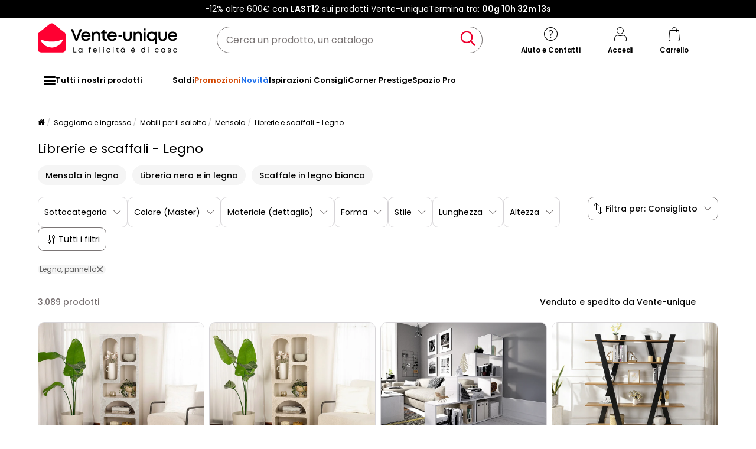

--- FILE ---
content_type: text/html; charset=UTF-8
request_url: https://www.vente-unique.it/c/librerie-e-scaffali-legno
body_size: 870396
content:
<!DOCTYPE html>
<html lang="it-IT" prefix="og: http://ogp.me/ns#" data-culture="it"     
>
<head>
    <meta charset="UTF-8"/>
    <meta name="viewport" content="width=device-width, initial-scale=1, maximum-scale=5"/>
    <meta name="format-detection" content="telephone=no">
    <title>Librerie e scaffali - Legno</title>
    <meta name="title" content="Librerie e scaffali - Legno"/>
    <meta name="description" content="Scopri la nostra selezione di Librerie e scaffali - Legno. Scegli il tuo modello preferito di Librerie e scaffali - Legno su Vente-Unique!"/>
    <meta property="og:title" content="Librerie e scaffali - Legno"/>
    <meta property="og:description" content="Scopri la nostra selezione di Librerie e scaffali - Legno. Scegli il tuo modello preferito di Librerie e scaffali - Legno su Vente-Unique!"/>
    <meta property="og:locale" content="it_IT"/>
    <meta property="og:site_name" content="Vente-unique.it"/>
    <meta property="og:url" content="https://www.vente-unique.it/c/librerie-e-scaffali-legno"/>
    <meta property="fb:admins" content="754156380"/>
    <meta property="application-name" content="Vente-unique.it"/>
    <meta name="msapplication-TileColor" content="#ff0033"/>
    <meta name="theme-color" content="#ffffff"/>
    <meta property="twitter:card" content="summary"/>
    <meta property="twitter:site" content="Vente-unique.it"/>
    <meta property="twitter:description" content="Scopri la nostra selezione di Librerie e scaffali - Legno. Scegli il tuo modello preferito di Librerie e scaffali - Legno su Vente-Unique!"/>
    <meta name="robots" content="index, follow"/>
    <meta property="og:type" content="product.group"/>
    <link rel="apple-touch-icon" href="https://cdn1.vente-unique.com/build/prod/default/favicon/apple-touch-icon.c8001683.png" type="image/png" sizes="180x180"/>
    <link rel="icon" href="https://cdn1.vente-unique.com/build/prod/default/favicon/favicon-512x512.5dbc5f6b.png" type="image/png" sizes="512x512"/>
    <link rel="icon" href="https://cdn1.vente-unique.com/build/prod/default/favicon/favicon-350x350.1f62ecb7.png" type="image/png" sizes="350x350"/>
    <link rel="icon" href="https://cdn1.vente-unique.com/build/prod/default/favicon/favicon-180x180.073b8eb3.png" type="image/png" sizes="180x180"/>
    <link rel="icon" href="https://cdn1.vente-unique.com/build/prod/default/favicon/favicon-48x48.f196cc3e.png" type="image/png" sizes="48x48"/>
    <link rel="icon" href="https://cdn1.vente-unique.com/build/prod/default/favicon/favicon-32x32.032a9bac.png" type="image/png" sizes="32x32"/>
    <link rel="icon" href="https://cdn1.vente-unique.com/build/prod/default/favicon/favicon-16x16.3df515f3.png" type="image/png" sizes="16x16"/>
    <link rel="mask-icon" href="https://cdn1.vente-unique.com/build/prod/default/favicon/safari-pinned-tab.1fd8f5b7.svg" type="image/png" color="#F20032"/>
    <link rel="msapplication-config" href="/browserconfig.xml"/>
    <link rel="manifest" href="/manifest.json"/>
    <link rel="search" href="/opensearch.xml" title="Vente-unique | Mobile, divano, decorazione, giardino" type="application/opensearchdescription+xml"/>
    <link rel="canonical" href="https://www.vente-unique.it/c/librerie-e-scaffali-legno"/>
    <link rel="alternate" href="https://www.vente-unique.com/c/bibliotheques-et-etageres/bois" hreflang="fr-fr"/>
    <link rel="alternate" href="https://www.vente-unique.lu/c/bibliotheques-et-etageres/bois" hreflang="fr-lu"/>
    <link rel="alternate" href="https://www.vente-unique.es/c/bibliotecas-y-estanterias/madera" hreflang="es-es"/>
    <link rel="alternate" href="https://www.kauf-unique.de/c/wohnwand-und-regal/holz" hreflang="de-de"/>
    <link rel="alternate" href="https://fr.vente-unique.be/c/bibliotheques-et-etageres/bois" hreflang="fr-be"/>
    <link rel="alternate" href="https://nl.vente-unique.be/c/bibliotheken-en-legplanken-hout" hreflang="nl-be"/>
    <link rel="alternate" href="https://fr.vente-unique.ch/c/bibliotheques-et-etageres/bois" hreflang="fr-ch"/>
    <link rel="alternate" href="https://de.vente-unique.ch/c/wohnwand-und-regal/holz" hreflang="de-ch"/>
    <link rel="alternate" href="https://it.vente-unique.ch/c/librerie-e-scaffali-legno" hreflang="it-ch"/>
    <link rel="alternate" href="https://www.kauf-unique.at/c/wohnwand-und-regal/holz" hreflang="de-at"/>
    <link rel="alternate" href="https://www.vente-unique.nl/c/bibliotheken-en-legplanken-hout" hreflang="nl-nl"/>
    <link rel="alternate" href="https://www.vente-unique.it/c/librerie-e-scaffali-legno" hreflang="it-it"/>
    <link rel="alternate" href="https://www.vente-unique.pt/c/estantes-e-prateleiras-madeira" hreflang="pt-pt"/>
    <link rel="alternate" href="https://www.vente-unique.pl/c/biblioteczki-i-regaly-drewniane" hreflang="pl-pl"/>
    <link rel="alternate" href="https://www.vente-unique.dk/c/traereoler" hreflang="da-dk"/>
    <link rel="alternate" href="https://www.vente-unique.no/c/hylle-i-tre" hreflang="nb-no"/>
    <link rel="alternate" href="https://www.vente-unique.se/c/trahyllor" hreflang="sv-se"/>
    <link rel="next" href="/c/librerie-e-scaffali-legno?page=2"/>
    <script type="application/ld+json">{"@context":"https://schema.org/","@type":"ItemList","name":"Librerie e scaffali - Legno","url":"https://www.vente-unique.it/c/librerie-e-scaffali-legno","numberOfItems":3089,"itemListElement":[{"@type":"ListItem","position":1,"image":"https://cdn1.vente-unique.com/thumbnails/product/4621/4621051/medium/0/56027571.webp","name":"Scaffale con 5 nicchie Effetto marmo Grigio - LUELA","url":"https://www.vente-unique.it/p/luela-scaffale-con-5-nicchie-effetto-marmo-grigio-luela"},{"@type":"ListItem","position":2,"image":"https://cdn1.vente-unique.com/thumbnails/product/3276/3276921/medium/0/42642053.webp","name":"Scaffale con 5 nicchie Effetto marmo Beige  - LUELA","url":"https://www.vente-unique.it/p/luela-scaffale-con-5-nicchie-effetto-marmo-beige-luela"},{"@type":"ListItem","position":3,"image":"https://cdn1.vente-unique.com/thumbnails/product/118/118127/medium/0/28861557.webp","name":"Scaffale con 6 riquadri Bianco - RAJA","url":"https://www.vente-unique.it/p/scaffale-con-6-riquadri-bianco-raja"},{"@type":"ListItem","position":4,"image":"https://cdn1.vente-unique.com/thumbnails/product/3768/3768336/medium/0/51789252.webp","name":"Scaffale con 5 ripiani - Naturale e Nero - TUZLA","url":"https://www.vente-unique.it/p/tuzla-scaffale-con-5-ripiani-naturale-e-nero-tuzla"},{"@type":"ListItem","position":5,"image":"https://cdn1.vente-unique.com/thumbnails/product/4807/4807414/medium/0/59984801.webp","name":"Scaffale haaus Lira, 3 cassetti, bianco, 90 x 20 x 30 cm","url":"https://www.vente-unique.it/p/scaffale-haaus-lira-3-cassetti-bianco-90-x-20-x-30-cm"},{"@type":"ListItem","position":6,"image":"https://cdn1.vente-unique.com/thumbnails/product/107/107017/medium/0/28861333.webp","name":"Scaffale alto bianco 6 riquadri - TOMINI","url":"https://www.vente-unique.it/p/scaffale-alto-tomini-6-riquadri-colore-bianco"},{"@type":"ListItem","position":7,"image":"https://cdn1.vente-unique.com/thumbnails/product/1893/1893577/medium/0/32583087.webp","name":"Scaffale con 5 nicchie Bianco - LUELA","url":"https://www.vente-unique.it/p/scaffale-con-5-nicchie-bianco-luela"},{"@type":"ListItem","position":8,"image":"https://cdn1.vente-unique.com/thumbnails/product/551/551823/medium/0/43029988.webp","name":"Mensole flottanti in rovere massello finitura scura 100x20cm - KALA - DECOWOOD","url":"https://www.vente-unique.it/p/mensole-flottanti-in-rovere-massello-finitura-scura-100x20cm-kala"},{"@type":"ListItem","position":9,"image":"https://cdn1.vente-unique.com/thumbnails/product/1864/1864847/medium/0/44347504.webp","name":"Scaffale con 9 nicchie in MDF e Acciaio Naturale e Nero - LEMAVIA","url":"https://www.vente-unique.it/p/lemavia-scaffale-con-9-nicchie-in-mdf-e-acciaio-naturale-e-nero-lemavia"},{"@type":"ListItem","position":10,"image":"https://cdn1.vente-unique.com/thumbnails/product/3284/3284614/medium/0/42642063.webp","name":"Scaffale con 5 nicchie Nero  - LUELA","url":"https://www.vente-unique.it/p/luela-scaffale-con-5-nicchie-nero-luela"},{"@type":"ListItem","position":11,"image":"https://cdn1.vente-unique.com/thumbnails/product/3232/3232213/medium/0/43029157.webp","name":"Scaffale in legno massello in tono noce con 4 ripiani - SAURA - DECOWOOD","url":"https://www.vente-unique.it/p/scaffale-in-legno-massello-in-tono-noce-con-4-ripiani-saura"},{"@type":"ListItem","position":12,"image":"https://cdn1.vente-unique.com/thumbnails/product/107/107019/medium/0/28861359.webp","name":"Scaffale basso TOMINI - 3 riquadri - Colore: Bianco","url":"https://www.vente-unique.it/p/scaffale-basso-tomini-3-riquadri-colore-bianco"},{"@type":"ListItem","position":13,"image":"https://cdn1.vente-unique.com/thumbnails/product/4431/4431070/medium/0/60485977.webp","name":"Mensola da parete con specchio in legno di hevea Naturale - ZORVINA","url":"https://www.vente-unique.it/p/zorvina-mensola-da-parete-con-specchio-in-legno-di-hevea-naturale-zorvina"},{"@type":"ListItem","position":14,"image":"https://cdn1.vente-unique.com/thumbnails/product/4055/4055202/medium/0/60668581.webp","name":"Scaffale a Parete Rovere Sonoma 99x15x60 cm in Truciolato","url":"https://www.vente-unique.it/p/scaffale-a-parete-rovere-sonoma-99x15x60-cm-in-truciolato-1"},{"@type":"ListItem","position":15,"image":"https://cdn1.vente-unique.com/thumbnails/product/2744/2744255/medium/0/56459052.webp","name":"Scaffale da parete sospeso L123 cm - LEO","url":"https://www.vente-unique.it/p/scaffale-da-parete-sospeso-l123-cm-leo"},{"@type":"ListItem","position":16,"image":"https://cdn1.vente-unique.com/thumbnails/product/3235/3235528/medium/0/56459081.webp","name":"Mensole ad angolo a 3 ripiani H90 cm - Luska","url":"https://www.vente-unique.it/p/mensole-ad-angolo-a-3-ripiani-h90-cm-luska-1"},{"@type":"ListItem","position":17,"image":"https://cdn1.vente-unique.com/thumbnails/product/1083/1083247/medium/0/46110760.webp","name":"Scaffale 14 Livelli Stile Industriale - L158 x H166 cm","url":"https://www.vente-unique.it/p/scaffale-14-livelli-stile-industriale-l158-x-h166-cm"},{"@type":"ListItem","position":18,"image":"https://cdn1.vente-unique.com/thumbnails/product/3460/3460654/medium/0/49831879.webp","name":"Libreria asimmetrica a 5 livelli con 10 scomparti, albero di mango","url":"https://www.vente-unique.it/p/libreria-asimmetrica-a-5-livelli-con-10-scomparti"},{"@type":"ListItem","position":19,"image":"https://cdn1.vente-unique.com/thumbnails/product/170/170477/medium/0/46313717.webp","name":"Scaffale a 8 scomparti - L62 x H123 cm","url":"https://www.vente-unique.it/p/scaffale-a-8-scomparti"},{"@type":"ListItem","position":20,"image":"https://cdn1.vente-unique.com/thumbnails/product/264/264667/medium/0/60993189.webp","name":"Libreria a 6 ripiani bianca VIRGINIA","url":"https://www.vente-unique.it/p/libreria-a-6-ripiani-bianca-virginia"},{"@type":"ListItem","position":21,"image":"https://cdn1.vente-unique.com/thumbnails/product/555/555251/medium/0/43027899.webp","name":"Menso in legno massello in tono noce 180x3,2x20cm - MELVA - DECOWOOD","url":"https://www.vente-unique.it/p/menso-in-legno-massello-in-tono-noce-180x3-2x20cm-melva"},{"@type":"ListItem","position":22,"image":"https://cdn1.vente-unique.com/thumbnails/product/3348/3348324/medium/0/56656076.webp","name":"Libreria Achela, 18 Ripiani, 25.5x122x188h cm Nero, Biblioteca","url":"https://www.vente-unique.it/p/libreria-dguidett-scaffale-da-ufficio-mobile-portalibri-biblioteca-122x26h188-cm-antracite"},{"@type":"ListItem","position":23,"image":"https://cdn1.vente-unique.com/thumbnails/product/3348/3348341/medium/0/54777880.webp","name":"Mensola Selvaggia, 4 Ripiani, 22x150x70h cm Bianco","url":"https://www.vente-unique.it/p/mensola-dmacerat-scaffale-ripiano-a-muro-scaffalatura-multiuso-150x22h70-cm-bianco"},{"@type":"ListItem","position":24,"image":"https://cdn1.vente-unique.com/thumbnails/product/429/429819/medium/0/48066088.webp","name":"Scaffale industriale in metallo nero regolabile - L75 x H150 cm","url":"https://www.vente-unique.it/p/scaffale-industriale-in-metallo-nero-regolabile-l75-x-h150-cm"},{"@type":"ListItem","position":25,"image":"https://cdn1.vente-unique.com/thumbnails/product/3513/3513147/medium/0/40748966.webp","name":"Mensola a muro - beige con listelli decorativi - 120 cm - CALETTO","url":"https://www.vente-unique.it/p/mensola-a-muro-beige-con-listelli-decorativi-120-cm-caletto"},{"@type":"ListItem","position":26,"image":"https://cdn1.vente-unique.com/thumbnails/product/787/787571/medium/0/41623410.webp","name":"Mensola a cubetti in legno grezzo Dinamic 6 spazi","url":"https://www.vente-unique.it/p/mensola-a-cubetti-in-legno-grezzo-dinamic-6-spazi"},{"@type":"ListItem","position":27,"image":"https://cdn1.vente-unique.com/thumbnails/product/832/832513/medium/0/59754303.webp","name":"Mensola con 3 scomparti - L110 cm - Athena","url":"https://www.vente-unique.it/p/mensola-con-3-scomparti-l110-cm-athena-1"},{"@type":"ListItem","position":28,"image":"https://cdn1.vente-unique.com/thumbnails/product/408/408611/medium/0/60993286.webp","name":"Libreria multiforme a 8 ripiani bianco JANE","url":"https://www.vente-unique.it/p/libreria-multiforme-a-8-ripiani-bianco-jane"},{"@type":"ListItem","position":29,"image":"https://cdn1.vente-unique.com/thumbnails/product/3623/3623799/medium/0/42020580.webp","name":"Scaffale a Parete Bianco 129x18x42 cm in Truciolato","url":"https://www.vente-unique.it/p/scaffale-a-parete-bianco-129x18x42-cm-in-truciolato"},{"@type":"ListItem","position":30,"image":"https://cdn1.vente-unique.com/thumbnails/product/3453/3453027/medium/0/56459017.webp","name":"Scaffale da parete sospeso L123 cm - LEO","url":"https://www.vente-unique.it/p/scaffale-da-parete-sospeso-l123-cm-leo-1"},{"@type":"ListItem","position":31,"image":"https://cdn1.vente-unique.com/thumbnails/product/170/170739/medium/0/60462659.webp","name":"Scaffale a 6 scomparti per scale - A145 cm - Klum","url":"https://www.vente-unique.it/p/scaffale-klum-con-6-scomparti-h145-cm"},{"@type":"ListItem","position":32,"image":"https://cdn1.vente-unique.com/thumbnails/product/170/170763/medium/0/60462721.webp","name":"Scaffale a 6 scomparti per scale - A145 cm - Klum","url":"https://www.vente-unique.it/p/scaffale-klum-con-6-scomparti-h145-cm-1"},{"@type":"ListItem","position":33,"image":"https://cdn1.vente-unique.com/thumbnails/product/555/555285/medium/0/43029704.webp","name":"Menso in legno massello in tono noce 200x3,2x20cm - MELVA - DECOWOOD","url":"https://www.vente-unique.it/p/menso-in-legno-massello-in-tono-noce-200x3-2x20cm-melva"},{"@type":"ListItem","position":34,"image":"https://cdn1.vente-unique.com/thumbnails/product/551/551629/medium/0/43028317.webp","name":"Menso in legno massello in tono marrone 200x3,2x20cm - MELVA - DECOWOOD","url":"https://www.vente-unique.it/p/menso-in-legno-massello-in-tono-marrone-200x3-2x20cm-melva"},{"@type":"ListItem","position":35,"image":"https://cdn1.vente-unique.com/thumbnails/product/551/551697/medium/0/43028894.webp","name":"Menso in legno massello in tono bianco 200x3,2x20cm - MELVA - DECOWOOD","url":"https://www.vente-unique.it/p/menso-in-legno-massello-in-tono-bianco-200x3-2x20cm-melva"},{"@type":"ListItem","position":36,"image":"https://cdn1.vente-unique.com/thumbnails/product/4775/4775307/medium/0/58400023.webp","name":"Scaffale sonoma 138.5x29x142.5 karree","url":"https://www.vente-unique.it/p/scaffale-sonoma-138-5x29x142-5-karree"},{"@type":"ListItem","position":37,"image":"https://cdn1.vente-unique.com/thumbnails/product/3626/3626034/medium/0/42039116.webp","name":"Libreria/Divisorio Bianco lucido 105x24x102 cm","url":"https://www.vente-unique.it/p/libreria-divisorio-bianco-lucido-105x24x102-cm-1"},{"@type":"ListItem","position":38,"image":"https://cdn1.vente-unique.com/thumbnails/product/1949/1949839/medium/0/59620323.webp","name":"Scaffale stilo loft con ripiani in legno 50 cm Bianca 50 cm inserto frontale Quercia Artisan 50x32x192 cm","url":"https://www.vente-unique.it/p/scaffale-stilo-loft-con-ripiani-in-legno-50-cm-bianca-50-cm-colore-frontale-quercia-artigiana-50x32x192-cm"},{"@type":"ListItem","position":39,"image":"https://cdn1.vente-unique.com/thumbnails/product/2647/2647373/medium/0/37184373.webp","name":"Mensole sospese a muro 9 ripiani decoro quercia L216 cm - Laba","url":"https://www.vente-unique.it/p/mensole-sospese-a-muro-9-ripiani-decoro-quercia-l216-cm-laba"},{"@type":"ListItem","position":40,"image":"https://cdn1.vente-unique.com/thumbnails/product/3374/3374041/medium/0/57813750.webp","name":"Scaffale a Parete Nero 104,5x10x43 cm in Legno Multistrato","url":"https://www.vente-unique.it/p/scaffale-a-parete-nero-104-5x10x43-cm-in-legno-multistrato"},{"@type":"ListItem","position":41,"image":"https://cdn1.vente-unique.com/thumbnails/product/3374/3374495/medium/0/49882793.webp","name":"Set di Mensole 5 pz in Legno Massello di Acacia e Acciaio","url":"https://www.vente-unique.it/p/set-di-mensole-5-pz-in-legno-massello-di-acacia-e-acciaio"},{"@type":"ListItem","position":42,"image":"https://cdn1.vente-unique.com/thumbnails/product/832/832511/medium/0/59754264.webp","name":"Mensola con 3 scomparti - L110 cm - Athena","url":"https://www.vente-unique.it/p/mensola-con-3-scomparti-l110-cm-athena"},{"@type":"ListItem","position":43,"image":"https://cdn1.vente-unique.com/thumbnails/product/4783/4783779/medium/0/58311163.webp","name":"Scaffale angolare bianco 40x40x180 ecki","url":"https://www.vente-unique.it/p/scaffale-angolare-bianco-40x40x180-ecki"},{"@type":"ListItem","position":44,"image":"https://cdn1.vente-unique.com/thumbnails/product/3623/3623679/medium/0/42019454.webp","name":"Scaffale Angolare Muro Bianco 45x45x147 cm Legno Multistrato","url":"https://www.vente-unique.it/p/scaffale-angolare-muro-bianco-45x45x147-cm-legno-multistrato"},{"@type":"ListItem","position":45,"image":"https://cdn1.vente-unique.com/thumbnails/product/4362/4362700/medium/0/51484679.webp","name":"Scaffale libreria a 5 livelli in acciaio e truciolato nero grigio","url":"https://www.vente-unique.it/p/scaffale-libreria-a-5-livelli-in-acciaio-e-truciolato-nero-grigio"},{"@type":"ListItem","position":46,"image":"https://cdn1.vente-unique.com/thumbnails/product/4351/4351719/medium/0/51410015.webp","name":"Libreria moderna a 5 livelli e 8 ripiani aperti in truciolato","url":"https://www.vente-unique.it/p/libreria-moderna-a-5-livelli-e-8-ripiani-aperti-in-truciolato"},{"@type":"ListItem","position":47,"image":"https://cdn1.vente-unique.com/thumbnails/product/1819/1819455/medium/0/37367282.webp","name":"Mensola ripiano pensile con cassetto MCW-H37 25x80x8cm legno massello bianco","url":"https://www.vente-unique.it/p/mensola-ripiano-pensile-con-cassetto-mcw-h37-25x80x8cm-legno-massello-bianco"},{"@type":"ListItem","position":48,"image":"https://cdn1.vente-unique.com/thumbnails/product/1819/1819451/medium/0/37367312.webp","name":"Mensola ripiano pensile con cassetto MCW-H37 25x80x8cm legno massello marrone shabby","url":"https://www.vente-unique.it/p/mensola-ripiano-pensile-con-cassetto-mcw-h37-25x80x8cm-legno-massello-marrone-shabby"},{"@type":"ListItem","position":49,"image":"https://cdn1.vente-unique.com/thumbnails/product/169/169967/medium/0/40130481.webp","name":"Mensola a Parete con 8 Scomparti Rovere","url":"https://www.vente-unique.it/p/scaffale-sospeso-a-muro-8-scomparti-laurio-3"},{"@type":"ListItem","position":50,"image":"https://cdn1.vente-unique.com/thumbnails/product/3158/3158499/medium/0/36453710.webp","name":"Mensola a muro per cameretta, 60cm, rosa","url":"https://www.vente-unique.it/p/mensola-a-muro-per-cameretta-60cm-rosa"},{"@type":"ListItem","position":51,"image":"https://cdn1.vente-unique.com/thumbnails/product/3158/3158497/medium/0/38363071.webp","name":"Mensole da parete nuvole per la cameretta dei bambini, set di 3, rosa","url":"https://www.vente-unique.it/p/mensole-da-parete-cloud-per-la-cameretta-dei-bambini-set-di-3-rosa"},{"@type":"ListItem","position":52,"image":"https://cdn1.vente-unique.com/thumbnails/product/2382/2382219/medium/0/52710139.webp","name":"Scaffalatura in stile industriale KOTOR","url":"https://www.vente-unique.it/p/scaffalatura-in-stile-industriale-kotor"},{"@type":"ListItem","position":53,"image":"https://cdn1.vente-unique.com/thumbnails/product/4035/4035452/medium/0/47843528.webp","name":"Libreria con 6 ripiani - 110 cm - Bianco - MALAX","url":"https://www.vente-unique.it/p/libreria-con-6-ripiani-110-cm-bianco-malax"},{"@type":"ListItem","position":54,"image":"https://cdn1.vente-unique.com/thumbnails/product/3372/3372780/medium/0/48270360.webp","name":"Scaffale a Parete Bianco 104,5x10x43 cm in Legno Multistrato","url":"https://www.vente-unique.it/p/scaffale-a-parete-bianco-104-5x10x43-cm-in-legno-multistrato"},{"@type":"ListItem","position":55,"image":"https://cdn1.vente-unique.com/thumbnails/product/2709/2709201/medium/0/32347519.webp","name":"Scaffale Murale - Quercia Chiara / Bianco - KASSI","url":"https://www.vente-unique.it/p/scaffale-murale-quercia-chiara-bianco-kassi"},{"@type":"ListItem","position":56,"image":"https://cdn1.vente-unique.com/thumbnails/product/1240/1240633/medium/0/47665681.webp","name":"Scaffale a Parete Nero 85x16x52,5 cm in Legno Multistrato","url":"https://www.vente-unique.it/p/scaffale-a-parete-nero-85x16x52-5-cm-in-legno-multistrato"},{"@type":"ListItem","position":57,"image":"https://cdn1.vente-unique.com/thumbnails/product/408/408613/medium/0/60993304.webp","name":"Libreria multiforme a 11 ripiani bianco EMILY","url":"https://www.vente-unique.it/p/libreria-multiforme-a-11-ripiani-bianco-emily"},{"@type":"ListItem","position":58,"image":"https://cdn1.vente-unique.com/thumbnails/product/264/264669/medium/0/60993205.webp","name":"Libreria 6 ripiani nero VIRGINIA","url":"https://www.vente-unique.it/p/libreria-6-ripiani-nero-virginia"},{"@type":"ListItem","position":59,"image":"https://cdn1.vente-unique.com/thumbnails/product/241/241207/medium/0/58635066.webp","name":"Libreria in noce con ripiani in vetro nero 3136 ANGEL CERDA","url":"https://www.vente-unique.it/p/scaffalatura-in-legno-di-noce-e-vetro-traslucido-nero-3136-angel-cerda"},{"@type":"ListItem","position":60,"image":"https://cdn1.vente-unique.com/thumbnails/product/4746/4746351/medium/0/57323921.webp","name":"Libreria scaffale, 162x67x31cm, Per libri, Rovere e bianco","url":"https://www.vente-unique.it/p/libreria-scaffale-162x67x31cm-per-libri-rovere-e-bianco"}]}</script>
    <script type="application/ld+json">{"@context":"https://schema.org/","@type":"BreadcrumbList","itemListElement":[{"@type":"ListItem","position":1,"name":"Soggiorno e ingresso","item":"https://www.vente-unique.it/c/home-soggiorno"},{"@type":"ListItem","position":2,"name":"Mobili per il salotto","item":"https://www.vente-unique.it/c/mobili-da-salotto"},{"@type":"ListItem","position":3,"name":"Mensola","item":"https://www.vente-unique.it/c/mensole"},{"@type":"ListItem","position":4,"name":"Librerie e scaffali - Legno","item":"https://www.vente-unique.it/c/librerie-e-scaffali-legno"}]}</script>
    <script type="application/ld+json">{"@context":"https://schema.org/","@type":"Product","name":"Librerie e scaffali - Legno","url":"https://www.vente-unique.it/c/librerie-e-scaffali-legno","description":"Scopri la nostra selezione di Librerie e scaffali - Legno. Scegli il tuo modello preferito di Librerie e scaffali - Legno su Vente-Unique!","image":"https://cdn1.vente-unique.com/thumbnails/product/4621/4621051/medium/0/56027571.webp","offers":{"@type":"AggregateOffer","offerCount":3089,"lowPrice":11.9,"highPrice":3945.39,"priceCurrency":"EUR"},"aggregateRating":{"@type":"AggregateRating","ratingValue":4.027777777777778,"reviewCount":396,"bestRating":5,"worstRating":1}}</script>
                <script type="text/javascript">(function(){(function(e,r){var t=document.createElement("link");t.rel="preconnect";t.as="script";var n=document.createElement("link");n.rel="dns-prefetch";n.as="script";var i=document.createElement("script");i.id="spcloader";i.type="text/javascript";i["async"]=true;i.charset="utf-8";var o="https://sdk.privacy-center.org/"+e+"/loader.js?target_type=notice&target="+r;if(window.didomiConfig&&window.didomiConfig.user){var a=window.didomiConfig.user;var c=a.country;var d=a.region;if(c){o=o+"&country="+c;if(d){o=o+"&region="+d}}}t.href="https://sdk.privacy-center.org/";n.href="https://sdk.privacy-center.org/";i.src=o;var s=document.getElementsByTagName("script")[0];s.parentNode.insertBefore(t,s);s.parentNode.insertBefore(n,s);s.parentNode.insertBefore(i,s)})("55f12156-32e5-4ae8-bb19-230cb187bf21","fXW8wdCW")})();</script>
<!-- newDataLayer -->
<script>
    let gtmEvents = [];
    newDataLayer = window.newDataLayer || [];gtmEvents.push({"trigger":"onLoad","need_user":true,"data_event":{"page":"\/c\/librerie-e-scaffali-legno","page_name":"Librerie e scaffali - Legno","page_type":"catalog","page_category":"Soggiorno e ingresso","page_sub_category":"Mobili per il salotto","page_sub_sub_category":"Mensola","region":"it_IT","product_type_id":379,"event":"page_view","template_name":"Catalog"},"type":"default"});let productsJs = [];</script>
<!-- End newDataLayer --><script src="https://cdn1.vente-unique.com/build/prod/front/runtime.0da398ab.js"></script><script src="https://cdn1.vente-unique.com/build/prod/front/tracking.751880a9.js"></script><!-- Google Tag Manager -->
            <script>(function(w,d,s,l,i){w[l]=w[l]||[];w[l].push({'gtm.start':
                    new Date().getTime(),event:'gtm.js'});var f=d.getElementsByTagName(s)[0],
                j=d.createElement(s),dl=l!='dataLayer'?'&l='+l:'';j.async=true;j.src=
                'https://metrics.vente-unique.it/04hqyr7jfcda2qu.js?awl='+i.replace(/^GTM-/, '')+dl;f.parentNode.insertBefore(j,f);
            })(window,document,'script','newDataLayer','GTM-MZRFW8W');</script>
                                    <style>.panel-container {
                opacity: 0;
            }</style>

        <link rel="preconnect" href="https://fonts.googleapis.com">
        <link rel="preconnect" href="https://fonts.gstatic.com">
        <link rel="preconnect" href="https://cdn1.vente-unique.com">

        
        <link rel="preload" href="https://fonts.googleapis.com/css2?family=Poppins:ital,wght@0,400;0,500;0,600&display=block" as="style" onload="this.rel='stylesheet'">
        <noscript>
            <link rel="stylesheet" href="https://fonts.googleapis.com/css2?family=Poppins:ital,wght@0,400;0,500;0,600&display=block">
        </noscript>

        <!-- FONT LOCAL-->
        <link rel="preload" as="font" href="https://cdn1.vente-unique.com/fonts/vu/venteunique_6_24.woff2" type="font/woff2" crossorigin="anonymous">
    
        <link rel="stylesheet" href="https://cdn1.vente-unique.com/build/prod/front/40986.675e05f2.css"><link rel="stylesheet" href="https://cdn1.vente-unique.com/build/prod/front/13413.4ce78fa1.css"><link rel="stylesheet" href="https://cdn1.vente-unique.com/build/prod/front/78338.baba0174.css"><link rel="stylesheet" href="https://cdn1.vente-unique.com/build/prod/front/51605.f0e884cf.css"><link rel="stylesheet" href="https://cdn1.vente-unique.com/build/prod/front/13708.7310763e.css"><link rel="stylesheet" href="https://cdn1.vente-unique.com/build/prod/front/catalog.5438e5dd.css">
    <style>
                .attr-2-27353::before { content: ""; position: absolute; top: 0; left: 0; height: 100%; width: 51%; }.attr-2-27353::after { content: ""; position: absolute; top: 0; right: 0; height: 100%; width: 50%; }.attr-2-27353::before {  background: #000; } .attr-2-27353::after { background: #ebc98f; } 
            </style>
</head>

<body class=" IT it " data-id="1260" data-offset="0">

<!-- Google Tag Manager (noscript) -->
            <noscript><iframe src="https://metrics.vente-unique.it/ns.html?id=GTM-MZRFW8W" height="0" width="0"
              style="display:none;visibility:hidden"></iframe></noscript>
    
    


                <div id="wf-ad"
         class="full-width "
         style="background-color: #000000; color: #FFFFFF; "
         data-id="2055"
         data-has-timer="1"
    >
        <div class="breakout">
            <div class="wf-ad__container">
                <div class="wf-ad__content">
                    <p>-12% oltre 600€ con <strong>LAST12</strong> sui prodotti Vente-unique</p>


                                            <div class="countdown-container ad">
                            <span>Termina tra:&nbsp; </span>

                            <div id="countdown-ad-2055" class="none bold" data-timeto="1769036340">
                                <span class="days" data-shortname="g"></span>
                                <span class="hours" data-shortname="h"></span>
                                <span class="minutes" data-shortname="m"></span>
                                <span class="seconds" data-shortname="s"></span>
                            </div>
                        </div>
                                    </div>
            </div>
        </div>
    </div>

    
        <div class="content-grid">

                    <div class="header-sticky-replace"></div>
<header class="breakout">
    
    <div class="header-line">
        <div class="burger-icon-container" id="js-mobile-burger-button">
            <button class="burger-button" aria-label="Reparti">
    <span class="burger-icon">
        <span class="burger-icon__first-bar"></span>
        <span class="burger-icon__second-bar"></span>
        <span class="burger-icon__third-bar"></span>
    </span>
</button>
<span>Reparti</span>

        </div>

        

<div class="logo-container">
    <a class="logo--link wf-track" href="/" title="N° 1 nella vendita di mobili online" data-wf-category="Global site" data-wf-action="Haut de page fixe" data-wf-label="Logo">
        
                    <img class="img-fluid" id="logo" src="https://cdn1upload.vente-unique.com/logo/logo_20230920190209051.svg" alt="N° 1 nella vendita di mobili online">
                
    </a>

</div>


        <div class="header-search-container">
            
<form method="get" action="/search" autocomplete="off" novalidate="novalidate" class="search-form">
    <div class="input-group">
        <input type="text" name="q" value="" class="search-input" aria-label="Cerca un prodotto, un catalogo" placeholder="Cerca un prodotto, un catalogo">
        <span class="clear-button" aria-label="Clear input" title="Clear input">×</span>
        <button class="search-button" type="submit" aria-label="Cerca un prodotto, un catalogo"><span class="vuicon vuicon-search"></span></button>
    </div>
    <div class="search-result-container none">
        <div class="search-result-bar">
            <span class="search-result-bar__title">Risultati della tua ricerca:&nbsp;<span id="search-result-loader" class="none vuicon vuicon-spinner vuicon-pulse"></span></span>
            <span id="search-result-bar__close" class="button button-secondary">Chiudere</span></div>
        <div class="search-result-panels">
            <div class="col-1">
                <div class="search-result-panel search-result-panel__catalog">
                    <div class="search-result__title">Cataloghi</div>
                    <div id="search-catalog-no-result" class="none">Nessun catalogo corrisponde alla tua ricerca</div>
                    <ul id="search-result-panel__catalog__content"></ul>
                </div>
            </div>
            <div class="col-2">
                <div class="search-result-panel search-result-panel__product">
                    <div class="search-result__title product"><span>Prodotti</span><span id="header-search-see-all-products" data-url="https://www.vente-unique.it/search">Mostra tutti i prodotti</span></div>
                    <div id="search-product-no-result" class="none">Nessun prodotto corrisponde alla tua ricerca</div>
                    <ul id="search-result-panel__product__content"></ul>
                </div>
            </div>
        </div>
    </div>
</form>

        </div>

        <div class="header-icon-container">
            <div class="header-help-icon" id="header-help">
                <span data-o="L3MvY29udGF0dGFjaQ==" class="wf-link header-help__link wf-track" data-wf-category="Global site" data-wf-action="Haut de page fixe" data-wf-label="Icone contact" id="header-help__link">
                    <span class="vuicon vuicon-help"></span>
                    <span class="header-icon__text">Aiuto e Contatti</span>
                </span>
            </div>
            <div class="header-account-icon" id="header-account">
                <span class="header-account__link wf-track" id="header-account__link" data-wf-category="Global site" data-wf-action="Haut de page fixe" data-wf-label="Icone Login">
                    <span class="icons-profile-container" id="js-icons-profile-container">
                        <span class="vuicon vuicon-profile"></span>
                        <svg xmlns="http://www.w3.org/2000/svg" width="14" height="12" viewBox="0 0 14 12" fill="none" class="checkmark none">
                            <path d="M11.4999 2.49682C11.7484 2.7409 11.7484 3.13663 11.4999 3.38071L6.49531 9.31316C6.37597 9.43038 6.21411 9.49622 6.04533 9.49622C5.87656 9.49622 5.7147 9.43038 5.59536 9.31316L2.49988 6.38069C2.25136 6.13661 2.25136 5.74089 2.49988 5.49681C2.74839 5.25273 3.15132 5.25273 3.39983 5.49681L6.04533 7.98734L10.5999 2.49682C10.8484 2.25275 11.2514 2.25275 11.4999 2.49682Z" fill="#F4012F"/>
                            <path fill-rule="evenodd" clip-rule="evenodd"
                                  d="M6.04533 7.98734L3.39983 5.49681C3.39441 5.49148 3.38889 5.48627 3.38332 5.48117C3.37771 5.47604 3.37203 5.47102 3.36627 5.46612C3.11628 5.2532 2.7375 5.26343 2.49988 5.49681C2.25136 5.74089 2.25136 6.13661 2.49988 6.38069L5.59536 9.31316C5.7147 9.43038 5.87656 9.49622 6.04533 9.49622C6.21411 9.49622 6.37597 9.43038 6.49531 9.31316L11.4999 3.38071C11.5255 3.35551 11.5485 3.32871 11.5689 3.30062C11.7457 3.05655 11.7227 2.71571 11.4999 2.49682L12.9013 1.06993C13.9181 2.06861 13.9471 3.68447 12.9881 4.71828L8.024 10.6028C7.98374 10.6505 7.94127 10.6963 7.89672 10.7401C7.39965 11.2283 6.73302 11.4962 6.04532 11.4962C5.36558 11.4962 4.70641 11.2344 4.21122 10.7569L1.1244 7.83262C1.11567 7.82435 1.10702 7.81601 1.09845 7.80759C0.0518194 6.77965 0.0518194 5.09785 1.09845 4.06991C2.1183 3.06827 3.7532 3.06174 4.78107 4.05032L5.86566 5.07138L9.0606 1.21991C9.10399 1.1676 9.15002 1.11754 9.1985 1.06992C10.225 0.0617118 11.8747 0.061715 12.9013 1.06993L11.4999 2.49682C11.2568 2.25807 10.866 2.25286 10.6164 2.48118C10.6108 2.48628 10.6053 2.49149 10.5999 2.49682L6.04533 7.98734Z"
                                  fill="white"
                            />
                        </svg>
                    </span>
                    <span class="header-icon__text">Accedi</span>
                </span>
                <div id="subscription-popin-placeholder"></div>
                <div id="login-popin-placeholder"></div>
                <div id="navigation-popin-placeholder"></div>
            </div>
            <div class="header-cart-icon" id="header-cart">
                <span data-o="L2NhcnQ=" class="wf-link header-cart__link wf-track" id="header-cart__link" data-wf-category="Global site" data-wf-action="Haut de page fixe" data-wf-label="Icone Panier">
                    <span class="vuicon vuicon-cart relative"></span>
                    <span class="header-icon__text">Carrello</span>
                </span>
            </div>
        </div>

    </div>
</header>

<div class="cross-close-account"><span class="vuicon vuicon-times"></span></div>
<div id="header-account__content">
    <div class="text-center"><span class="vuicon vuicon-spinner vuicon-pulse vuicon-2x"></span></div>
</div>




<nav class="full-width header-menu-container">
    <section class="breakout" data-controller="symfony--ux-vue--vue" data-symfony--ux-vue--vue-component-value="HeaderMenu" data-symfony--ux-vue--vue-props-value="{&quot;titleAllProducts&quot;:&quot;Tutti i nostri prodotti&quot;,&quot;menuLevel1Items&quot;:[{&quot;title&quot;:&quot;Saldi&quot;,&quot;url&quot;:&quot;L2Mvc2FsZGk=&quot;,&quot;cssClass&quot;:&quot;&quot;},{&quot;title&quot;:&quot;Promozioni&quot;,&quot;url&quot;:&quot;L2MvcHJvbW96aW9uaQ==&quot;,&quot;cssClass&quot;:&quot;menu-item--promo&quot;},{&quot;title&quot;:&quot;Novit\u00e0&quot;,&quot;url&quot;:&quot;L2Mvbm92aXRh&quot;,&quot;cssClass&quot;:&quot;menu-item--new&quot;},{&quot;title&quot;:&quot;Ispirazioni Consigli&quot;,&quot;url&quot;:&quot;L2MvaXNwaXJhemlvbmUtZS1jb25zaWdsaQ==&quot;,&quot;cssClass&quot;:&quot;&quot;},{&quot;title&quot;:&quot;Corner Prestige&quot;,&quot;url&quot;:&quot;L2MvY29ybmVyLXByZXN0aWdl&quot;,&quot;cssClass&quot;:&quot;&quot;},{&quot;title&quot;:&quot;Spazio Pro&quot;,&quot;url&quot;:&quot;L3Mvc3BhemlvLXByby1wcmVzZW50YXppb25l&quot;,&quot;cssClass&quot;:&quot;&quot;}]}">
        <ul class="header-menu-placeholder__links" itemscope itemtype="https://schema.org/SiteNavigationElement" style="display: none">
                                <li itemprop="name">
        <a itemprop="url" href="/c/home-soggiorno" title="Soggiorno e ingresso">
            Soggiorno e ingresso
        </a>
    </li>

                    
                <li itemprop="name">
        <a itemprop="url" href="/c/mobili-da-salotto" title="Mobili per il salotto">
            Mobili per il salotto
        </a>
    </li>

            
                <li itemprop="name">
        <a itemprop="url" href="/c/tavolini-da-salotto" title="Tavolino">
            Tavolino
        </a>
    </li>

            
    
                <li itemprop="name">
        <a itemprop="url" href="/c/mobili-tv" title="Mobile TV">
            Mobile TV
        </a>
    </li>

            
    
                <li itemprop="name">
        <a itemprop="url" href="/c/librerie" title="Libreria">
            Libreria
        </a>
    </li>

            
    
                <li itemprop="name">
        <a itemprop="url" href="/c/vetrina" title="Vetrina">
            Vetrina
        </a>
    </li>

            
    
                <li itemprop="name">
        <a itemprop="url" href="/c/divani" title="Divano">
            Divano
        </a>
    </li>

            
    
                <li itemprop="name">
        <a itemprop="url" href="/c/poltrone" title="Poltrona">
            Poltrona
        </a>
    </li>

            
    
                <li itemprop="name">
        <a itemprop="url" href="/c/tavolini" title="Tavolino laterale">
            Tavolino laterale
        </a>
    </li>

            
    
                <li itemprop="name">
        <a itemprop="url" href="/c/mensole" title="Mensola">
            Mensola
        </a>
    </li>

            
    
                <li itemprop="name">
        <a itemprop="url" href="/c/caminetto-decorativo" title="Caminetto">
            Caminetto
        </a>
    </li>

            
    
    
                <li itemprop="name">
        <a itemprop="url" href="/c/mobili-da-ingresso" title="Mobili da ingresso">
            Mobili da ingresso
        </a>
    </li>

            
                <li itemprop="name">
        <a itemprop="url" href="/c/console-organizzazione" title="Consolle">
            Consolle
        </a>
    </li>

            
    
                <li itemprop="name">
        <a itemprop="url" href="/c/mobili-per-organizzazione-spazio" title="Mobile salvaspazio">
            Mobile salvaspazio
        </a>
    </li>

            
    
                <li itemprop="name">
        <a itemprop="url" href="/c/scarpiere" title="Scarpiera">
            Scarpiera
        </a>
    </li>

            
    
                <li itemprop="name">
        <a itemprop="url" href="/c/cesto" title="Cesto">
            Cesto
        </a>
    </li>

            
    
                <li itemprop="name">
        <a itemprop="url" href="/c/piccoli-mobili-accessori" title="Accessori per l&#039;organizzazione">
            Accessori per l&#039;organizzazione
        </a>
    </li>

            
    
                <li itemprop="name">
        <a itemprop="url" href="/c/armadio-e-guardaroba" title="Guardaroba">
            Guardaroba
        </a>
    </li>

            
    
                <li itemprop="name">
        <a itemprop="url" href="/c/appendiabiti-e-attaccapanni" title="Appendiabiti e appendiabiti murale">
            Appendiabiti e appendiabiti murale
        </a>
    </li>

            
    
    
                <li itemprop="name">
        <a itemprop="url" href="/c/mobili-da-bar-sgabelli" title="Bar">
            Bar
        </a>
    </li>

            
                <li itemprop="name">
        <a itemprop="url" href="/c/mobili-bar" title="Mobile bar">
            Mobile bar
        </a>
    </li>

            
    
                <li itemprop="name">
        <a itemprop="url" href="/c/sgabelli-da-bar" title="Sgabello da bar">
            Sgabello da bar
        </a>
    </li>

            
    
                <li itemprop="name">
        <a itemprop="url" href="/c/accessori-per-vino-e-bar" title="Accessori per vino e bar">
            Accessori per vino e bar
        </a>
    </li>

            
    
    
                <li itemprop="name">
        <a itemprop="url" href="/c/promozioni-sala-ingresso" title="Promozioni Sala Ingresso">
            Promozioni Sala Ingresso
        </a>
    </li>

            
    
    
                    </ul>
    </section>
</nav>

        
                    <div class="overlay"></div>
        
                            <div class="breakout">
    <div id="breadcrumb">
        <div class="fade-after row"></div>
        <nav>
            <ol class="breadcrumb">
                                    <li class="home-breadcrumb-mobile"><a href="/" aria-label="Pagina iniziale"><span class="vuicon vuicon-home"></span></a></li>
                                            <li>
                                                            <a href="/c/home-soggiorno" title="Soggiorno e ingresso" data-id="38888">Soggiorno e ingresso</a>
                                                    </li>
                                            <li>
                                                            <a href="/c/mobili-da-salotto" title="Mobili per il salotto" data-id="346">Mobili per il salotto</a>
                                                    </li>
                                            <li>
                                                            <a href="/c/mensole" title="Mensola" data-id="6455">Mensola</a>
                                                    </li>
                                            <li class="active">
                                                            <span data-id="1260">Librerie e scaffali - Legno</span>
                                                                                    </li>
                                                </ol>
        </nav>
    </div>
</div>

            
            
            
    <div class="breakout">
        
                            <div class="catalog-title " id="catalog-infos">
        <h1>Librerie e scaffali - Legno</h1>
    </div>

                                
                                <div class="flex-container">
                


<div class="panel-container right " id="catalog-facets-container">
    <div class="panel-header ">
        <div class="panel-title-container">
                                        <span class="title">
                         <span class="mobile"> Filtra e ordina</span>
        <span class="desktop">Filtra</span>
                </span>
                        <div class="panel-close-container">
                <span class="panel-close">
                    <svg xmlns="http://www.w3.org/2000/svg" width="24" height="24" viewBox="0 0 24 24" fill="none">
                      <path fill-rule="evenodd" clip-rule="evenodd" d="M6.14645 6.14645C6.34171 5.95118 6.65829 5.95118 6.85355 6.14645L12 11.2929L17.1464 6.14645C17.3417 5.95118 17.6583 5.95118 17.8536 6.14645C18.0488 6.34171 18.0488 6.65829 17.8536 6.85355L12.7071 12L17.8536 17.1464C18.0488 17.3417 18.0488 17.6583 17.8536 17.8536C17.6583 18.0488 17.3417 18.0488 17.1464 17.8536L12 12.7071L6.85355 17.8536C6.65829 18.0488 6.34171 18.0488 6.14645 17.8536C5.95118 17.6583 5.95118 17.3417 6.14645 17.1464L11.2929 12L6.14645 6.85355C5.95118 6.65829 5.95118 6.34171 6.14645 6.14645Z" fill="black"/>
                    </svg>
                </span>
            </div>
        </div>
                <div class="sort-container__item small-facets">
    <ul style="margin: 0; padding: 0;">
                                                                <li style="list-style: none; display: inline-block; margin-bottom: 5px; margin-right: 10px">
                                <span data-o="L2MvbWVuc29sZQ=="
              title="Legno, pannello"
              class="active-facet-group__content wf-track wf-link active "
              data-wf-category="Filtres"
              data-wf-action="Filtre Legno, pannello - Materiale (Master) "
              data-wf-label="Filtre Legno, pannello"
              data-filter-name="Materiale (Master)"
              data-filter-label="Legno, pannello"
              data-filter-nb="1">
            <span class="facet-label">
                Legno, pannello            </span>
            <span class="vuicon vuicon-times"></span>
        </span>
    
                    </li>
                                </ul>
</div>

        </div>

    <div class="panel-content ">
                <div id="catalog-facets">
                            
<div class="facet-container facet-field-categorization_sub_product_type_id_is facet-category">
    <div class="facet-header">
        <span class="facet-header__title">Sottocategoria</span>
        <span class="facet-header__other">
                        <span class="vuicon vuicon-chevron-down"></span>
        </span>
    </div>
            <div class="facets">
                            <div class="facet">
                                        <a href="/c/mensola-in-legno"            title="Mensola"
            class="wf-track  product-type "
            data-wf-category="Filtres"
            data-wf-action="Filtre Sottocategoria - Librerie e scaffali - Legno"
            data-wf-label="Filtre Mensola"
            data-filter-title="Sottocategoria"
            data-filter-name="Sottocategoria"
            data-filter-label="Mensola"
            data-filter-nb="1">
                    <span>-&nbsp;</span>
                <span class="facet-label">
            Mensola (1.782)
        </span>
        </a>
            
                </div>
                            <div class="facet">
                                        <span data-o="L3NjL2V5Sm1hV3gwWlhJaU9uc2lZWFIwY21saWRYUmxYMlpoWTJWMFh6azBPRjlwY3lJNld5SXhNalkxTXpZaVhTd2lZMkYwWldkdmNtbDZZWFJwYjI1ZlpuSnZiblJmYVdSZmFYTWlPbHNpTlRVMUlsMTlMQ0pqWVhSaGJHOW5Jam94TWpZd2ZRPT0="            title="Scaffale da appoggio"
            class="wf-track  wf-link product-type "
            data-wf-category="Filtres"
            data-wf-action="Filtre Sottocategoria - Librerie e scaffali - Legno"
            data-wf-label="Filtre Scaffale da appoggio"
            data-filter-title="Sottocategoria"
            data-filter-name="Sottocategoria"
            data-filter-label="Scaffale da appoggio"
            data-filter-nb="1">
                    <span>-&nbsp;</span>
                <span class="facet-label">
            Scaffale da appoggio (1.295)
        </span>
        </span>
            
                </div>
                            <div class="facet">
                                        <span data-o="L3NjL2V5Sm1hV3gwWlhJaU9uc2lZWFIwY21saWRYUmxYMlpoWTJWMFh6azBPRjlwY3lJNld5SXhNalkxTXpZaVhTd2lZMkYwWldkdmNtbDZZWFJwYjI1ZlpuSnZiblJmYVdSZmFYTWlPbHNpTVRjME5DSmRmU3dpWTJGMFlXeHZaeUk2TVRJMk1IMD0="            title="Scaffale per carichi pesanti"
            class="wf-track  wf-link product-type "
            data-wf-category="Filtres"
            data-wf-action="Filtre Sottocategoria - Librerie e scaffali - Legno"
            data-wf-label="Filtre Scaffale per carichi pesanti"
            data-filter-title="Sottocategoria"
            data-filter-name="Sottocategoria"
            data-filter-label="Scaffale per carichi pesanti"
            data-filter-nb="1">
                    <span>-&nbsp;</span>
                <span class="facet-label">
            Scaffale per carichi pesanti (12)
        </span>
        </span>
            
                </div>
                                </div>
    </div>

                            
<div class="facet-container facet-field-attribute_facet_946_is">
    <div class="facet-header">
        <span class="facet-header__title">Colore (Master)</span>
        <span class="facet-header__other">
                        <span class="vuicon vuicon-chevron-down"></span>
        </span>
    </div>
            <div class="facets facets-color">
                            <div class="facet facet-color">
                                    <span data-o="[base64]"        title="Marrone"
        class="wf-track  wf-link "
        data-wf-category="Filtres"
        data-wf-action="Filtre Marrone"
        data-wf-label="Filtre Marrone"
        data-filter-name="Librerie e scaffali - Legno"
        data-filter-label="Marrone"
        data-filter-nb="1">
    
<div class="flex-column-gap-extra-extra-small">
        <span class="color-variance  with-quantity flex-column-gap-extra-small">
            <span class="color-variance-clip-path">
                <span class="attr-2 attr-2-126495"></span>
                <span class="icon-check  facet-color-disabled">
                    <svg width="24" height="24" viewBox="0 0 24 24" fill="none" xmlns="http://www.w3.org/2000/svg">
                        <path fill-rule="evenodd" clip-rule="evenodd" d="M19.8536 7.14645C20.0488 7.34171 20.0488 7.65829 19.8536 7.85355L10.8536 16.8536C10.6583 17.0488 10.3417 17.0488 10.1464 16.8536L5.14645 11.8536C4.95118 11.6583 4.95118 11.3417 5.14645 11.1464C5.34171 10.9512 5.65829 10.9512 5.85355 11.1464L10.5 15.7929L19.1464 7.14645C19.3417 6.95118 19.6583 6.95118 19.8536 7.14645Z" fill="white"/>
                    </svg>
                </span>

            </span>
                            <div class="quantity-badge flex-gap-small  large"><p>99+</p></div>
                    </span>
            <p class="color-variance-label">Marrone</p>
    </div>
<div class="color-variance-active-line "></div>


    </span>

                </div>
                            <div class="facet facet-color">
                                    <span data-o="L2Mvc2NhZmZhbGUtaW4tbGVnbm8tYmlhbmNv"        title="Bianco"
        class="wf-track  wf-link "
        data-wf-category="Filtres"
        data-wf-action="Filtre Bianco"
        data-wf-label="Filtre Bianco"
        data-filter-name="Librerie e scaffali - Legno"
        data-filter-label="Bianco"
        data-filter-nb="1">
    
<div class="flex-column-gap-extra-extra-small">
        <span class="color-variance with-border with-quantity flex-column-gap-extra-small">
            <span class="color-variance-clip-path">
                <span class="attr-2 attr-2-126493"></span>
                <span class="icon-check  facet-color-disabled">
                    <svg width="24" height="24" viewBox="0 0 24 24" fill="none" xmlns="http://www.w3.org/2000/svg">
                        <path fill-rule="evenodd" clip-rule="evenodd" d="M19.8536 7.14645C20.0488 7.34171 20.0488 7.65829 19.8536 7.85355L10.8536 16.8536C10.6583 17.0488 10.3417 17.0488 10.1464 16.8536L5.14645 11.8536C4.95118 11.6583 4.95118 11.3417 5.14645 11.1464C5.34171 10.9512 5.65829 10.9512 5.85355 11.1464L10.5 15.7929L19.1464 7.14645C19.3417 6.95118 19.6583 6.95118 19.8536 7.14645Z" fill="white"/>
                    </svg>
                </span>

            </span>
                            <div class="quantity-badge flex-gap-small  large"><p>99+</p></div>
                    </span>
            <p class="color-variance-label">Bianco</p>
    </div>
<div class="color-variance-active-line "></div>


    </span>

                </div>
                            <div class="facet facet-color">
                                    <span data-o="[base64]"        title="Grigio"
        class="wf-track  wf-link "
        data-wf-category="Filtres"
        data-wf-action="Filtre Grigio"
        data-wf-label="Filtre Grigio"
        data-filter-name="Librerie e scaffali - Legno"
        data-filter-label="Grigio"
        data-filter-nb="1">
    
<div class="flex-column-gap-extra-extra-small">
        <span class="color-variance  with-quantity flex-column-gap-extra-small">
            <span class="color-variance-clip-path">
                <span class="attr-2 attr-2-126498"></span>
                <span class="icon-check  facet-color-disabled">
                    <svg width="24" height="24" viewBox="0 0 24 24" fill="none" xmlns="http://www.w3.org/2000/svg">
                        <path fill-rule="evenodd" clip-rule="evenodd" d="M19.8536 7.14645C20.0488 7.34171 20.0488 7.65829 19.8536 7.85355L10.8536 16.8536C10.6583 17.0488 10.3417 17.0488 10.1464 16.8536L5.14645 11.8536C4.95118 11.6583 4.95118 11.3417 5.14645 11.1464C5.34171 10.9512 5.65829 10.9512 5.85355 11.1464L10.5 15.7929L19.1464 7.14645C19.3417 6.95118 19.6583 6.95118 19.8536 7.14645Z" fill="white"/>
                    </svg>
                </span>

            </span>
                            <div class="quantity-badge flex-gap-small  large"><p>99+</p></div>
                    </span>
            <p class="color-variance-label">Grigio</p>
    </div>
<div class="color-variance-active-line "></div>


    </span>

                </div>
                            <div class="facet facet-color">
                                    <span data-o="[base64]"        title="Beige"
        class="wf-track  wf-link "
        data-wf-category="Filtres"
        data-wf-action="Filtre Beige"
        data-wf-label="Filtre Beige"
        data-filter-name="Librerie e scaffali - Legno"
        data-filter-label="Beige"
        data-filter-nb="1">
    
<div class="flex-column-gap-extra-extra-small">
        <span class="color-variance  with-quantity flex-column-gap-extra-small">
            <span class="color-variance-clip-path">
                <span class="attr-2 attr-2-126492"></span>
                <span class="icon-check  facet-color-disabled">
                    <svg width="24" height="24" viewBox="0 0 24 24" fill="none" xmlns="http://www.w3.org/2000/svg">
                        <path fill-rule="evenodd" clip-rule="evenodd" d="M19.8536 7.14645C20.0488 7.34171 20.0488 7.65829 19.8536 7.85355L10.8536 16.8536C10.6583 17.0488 10.3417 17.0488 10.1464 16.8536L5.14645 11.8536C4.95118 11.6583 4.95118 11.3417 5.14645 11.1464C5.34171 10.9512 5.65829 10.9512 5.85355 11.1464L10.5 15.7929L19.1464 7.14645C19.3417 6.95118 19.6583 6.95118 19.8536 7.14645Z" fill="white"/>
                    </svg>
                </span>

            </span>
                            <div class="quantity-badge flex-gap-small  large"><p>99+</p></div>
                    </span>
            <p class="color-variance-label">Beige</p>
    </div>
<div class="color-variance-active-line "></div>


    </span>

                </div>
                            <div class="facet facet-color">
                                    <span data-o="L2MvbGlicmVyaWEtbmVyYS1lLWluLWxlZ25v"        title="Nero"
        class="wf-track  wf-link "
        data-wf-category="Filtres"
        data-wf-action="Filtre Nero"
        data-wf-label="Filtre Nero"
        data-filter-name="Librerie e scaffali - Legno"
        data-filter-label="Nero"
        data-filter-nb="1">
    
<div class="flex-column-gap-extra-extra-small">
        <span class="color-variance  with-quantity flex-column-gap-extra-small">
            <span class="color-variance-clip-path">
                <span class="attr-2 attr-2-126500"></span>
                <span class="icon-check  facet-color-disabled">
                    <svg width="24" height="24" viewBox="0 0 24 24" fill="none" xmlns="http://www.w3.org/2000/svg">
                        <path fill-rule="evenodd" clip-rule="evenodd" d="M19.8536 7.14645C20.0488 7.34171 20.0488 7.65829 19.8536 7.85355L10.8536 16.8536C10.6583 17.0488 10.3417 17.0488 10.1464 16.8536L5.14645 11.8536C4.95118 11.6583 4.95118 11.3417 5.14645 11.1464C5.34171 10.9512 5.65829 10.9512 5.85355 11.1464L10.5 15.7929L19.1464 7.14645C19.3417 6.95118 19.6583 6.95118 19.8536 7.14645Z" fill="white"/>
                    </svg>
                </span>

            </span>
                            <div class="quantity-badge flex-gap-small  large"><p>99+</p></div>
                    </span>
            <p class="color-variance-label">Nero</p>
    </div>
<div class="color-variance-active-line "></div>


    </span>

                </div>
                            <div class="facet facet-color">
                                    <span data-o="[base64]"        title="Argento"
        class="wf-track  wf-link "
        data-wf-category="Filtres"
        data-wf-action="Filtre Argento"
        data-wf-label="Filtre Argento"
        data-filter-name="Librerie e scaffali - Legno"
        data-filter-label="Argento"
        data-filter-nb="1">
    
<div class="flex-column-gap-extra-extra-small">
        <span class="color-variance  with-quantity flex-column-gap-extra-small">
            <span class="color-variance-clip-path">
                <span class="attr-2 attr-2-126491"></span>
                <span class="icon-check  facet-color-disabled">
                    <svg width="24" height="24" viewBox="0 0 24 24" fill="none" xmlns="http://www.w3.org/2000/svg">
                        <path fill-rule="evenodd" clip-rule="evenodd" d="M19.8536 7.14645C20.0488 7.34171 20.0488 7.65829 19.8536 7.85355L10.8536 16.8536C10.6583 17.0488 10.3417 17.0488 10.1464 16.8536L5.14645 11.8536C4.95118 11.6583 4.95118 11.3417 5.14645 11.1464C5.34171 10.9512 5.65829 10.9512 5.85355 11.1464L10.5 15.7929L19.1464 7.14645C19.3417 6.95118 19.6583 6.95118 19.8536 7.14645Z" fill="white"/>
                    </svg>
                </span>

            </span>
                            <div class="quantity-badge flex-gap-small  "><p>34</p></div>
                    </span>
            <p class="color-variance-label">Argento</p>
    </div>
<div class="color-variance-active-line "></div>


    </span>

                </div>
                            <div class="facet facet-color">
                                    <span data-o="[base64]"        title="Multicolore"
        class="wf-track  wf-link "
        data-wf-category="Filtres"
        data-wf-action="Filtre Multicolore"
        data-wf-label="Filtre Multicolore"
        data-filter-name="Librerie e scaffali - Legno"
        data-filter-label="Multicolore"
        data-filter-nb="1">
    
<div class="flex-column-gap-extra-extra-small">
        <span class="color-variance  with-quantity flex-column-gap-extra-small">
            <span class="color-variance-clip-path">
                <span class="attr-2 attr-2-126506"></span>
                <span class="icon-check  facet-color-disabled">
                    <svg width="24" height="24" viewBox="0 0 24 24" fill="none" xmlns="http://www.w3.org/2000/svg">
                        <path fill-rule="evenodd" clip-rule="evenodd" d="M19.8536 7.14645C20.0488 7.34171 20.0488 7.65829 19.8536 7.85355L10.8536 16.8536C10.6583 17.0488 10.3417 17.0488 10.1464 16.8536L5.14645 11.8536C4.95118 11.6583 4.95118 11.3417 5.14645 11.1464C5.34171 10.9512 5.65829 10.9512 5.85355 11.1464L10.5 15.7929L19.1464 7.14645C19.3417 6.95118 19.6583 6.95118 19.8536 7.14645Z" fill="white"/>
                    </svg>
                </span>

            </span>
                            <div class="quantity-badge flex-gap-small  "><p>26</p></div>
                    </span>
            <p class="color-variance-label">Multicolore</p>
    </div>
<div class="color-variance-active-line "></div>


    </span>

                </div>
                            <div class="facet facet-color">
                                    <span data-o="[base64]"        title="Rosa"
        class="wf-track  wf-link "
        data-wf-category="Filtres"
        data-wf-action="Filtre Rosa"
        data-wf-label="Filtre Rosa"
        data-filter-name="Librerie e scaffali - Legno"
        data-filter-label="Rosa"
        data-filter-nb="1">
    
<div class="flex-column-gap-extra-extra-small">
        <span class="color-variance  with-quantity flex-column-gap-extra-small">
            <span class="color-variance-clip-path">
                <span class="attr-2 attr-2-126502"></span>
                <span class="icon-check  facet-color-disabled">
                    <svg width="24" height="24" viewBox="0 0 24 24" fill="none" xmlns="http://www.w3.org/2000/svg">
                        <path fill-rule="evenodd" clip-rule="evenodd" d="M19.8536 7.14645C20.0488 7.34171 20.0488 7.65829 19.8536 7.85355L10.8536 16.8536C10.6583 17.0488 10.3417 17.0488 10.1464 16.8536L5.14645 11.8536C4.95118 11.6583 4.95118 11.3417 5.14645 11.1464C5.34171 10.9512 5.65829 10.9512 5.85355 11.1464L10.5 15.7929L19.1464 7.14645C19.3417 6.95118 19.6583 6.95118 19.8536 7.14645Z" fill="white"/>
                    </svg>
                </span>

            </span>
                            <div class="quantity-badge flex-gap-small  "><p>22</p></div>
                    </span>
            <p class="color-variance-label">Rosa</p>
    </div>
<div class="color-variance-active-line "></div>


    </span>

                </div>
                            <div class="facet facet-color">
                                    <span data-o="[base64]"        title="Verde"
        class="wf-track  wf-link "
        data-wf-category="Filtres"
        data-wf-action="Filtre Verde"
        data-wf-label="Filtre Verde"
        data-filter-name="Librerie e scaffali - Legno"
        data-filter-label="Verde"
        data-filter-nb="1">
    
<div class="flex-column-gap-extra-extra-small">
        <span class="color-variance  with-quantity flex-column-gap-extra-small">
            <span class="color-variance-clip-path">
                <span class="attr-2 attr-2-126507"></span>
                <span class="icon-check  facet-color-disabled">
                    <svg width="24" height="24" viewBox="0 0 24 24" fill="none" xmlns="http://www.w3.org/2000/svg">
                        <path fill-rule="evenodd" clip-rule="evenodd" d="M19.8536 7.14645C20.0488 7.34171 20.0488 7.65829 19.8536 7.85355L10.8536 16.8536C10.6583 17.0488 10.3417 17.0488 10.1464 16.8536L5.14645 11.8536C4.95118 11.6583 4.95118 11.3417 5.14645 11.1464C5.34171 10.9512 5.65829 10.9512 5.85355 11.1464L10.5 15.7929L19.1464 7.14645C19.3417 6.95118 19.6583 6.95118 19.8536 7.14645Z" fill="white"/>
                    </svg>
                </span>

            </span>
                            <div class="quantity-badge flex-gap-small  "><p>21</p></div>
                    </span>
            <p class="color-variance-label">Verde</p>
    </div>
<div class="color-variance-active-line "></div>


    </span>

                </div>
                            <div class="facet facet-color">
                                    <span data-o="[base64]"        title="Oro"
        class="wf-track  wf-link "
        data-wf-category="Filtres"
        data-wf-action="Filtre Oro"
        data-wf-label="Filtre Oro"
        data-filter-name="Librerie e scaffali - Legno"
        data-filter-label="Oro"
        data-filter-nb="1">
    
<div class="flex-column-gap-extra-extra-small">
        <span class="color-variance  with-quantity flex-column-gap-extra-small">
            <span class="color-variance-clip-path">
                <span class="attr-2 attr-2-126496"></span>
                <span class="icon-check  facet-color-disabled">
                    <svg width="24" height="24" viewBox="0 0 24 24" fill="none" xmlns="http://www.w3.org/2000/svg">
                        <path fill-rule="evenodd" clip-rule="evenodd" d="M19.8536 7.14645C20.0488 7.34171 20.0488 7.65829 19.8536 7.85355L10.8536 16.8536C10.6583 17.0488 10.3417 17.0488 10.1464 16.8536L5.14645 11.8536C4.95118 11.6583 4.95118 11.3417 5.14645 11.1464C5.34171 10.9512 5.65829 10.9512 5.85355 11.1464L10.5 15.7929L19.1464 7.14645C19.3417 6.95118 19.6583 6.95118 19.8536 7.14645Z" fill="white"/>
                    </svg>
                </span>

            </span>
                            <div class="quantity-badge flex-gap-small  "><p>9</p></div>
                    </span>
            <p class="color-variance-label">Oro</p>
    </div>
<div class="color-variance-active-line "></div>


    </span>

                </div>
                            <div class="facet facet-color">
                                    <span data-o="[base64]"        title="Rosso"
        class="wf-track  wf-link "
        data-wf-category="Filtres"
        data-wf-action="Filtre Rosso"
        data-wf-label="Filtre Rosso"
        data-filter-name="Librerie e scaffali - Legno"
        data-filter-label="Rosso"
        data-filter-nb="1">
    
<div class="flex-column-gap-extra-extra-small">
        <span class="color-variance  with-quantity flex-column-gap-extra-small">
            <span class="color-variance-clip-path">
                <span class="attr-2 attr-2-126503"></span>
                <span class="icon-check  facet-color-disabled">
                    <svg width="24" height="24" viewBox="0 0 24 24" fill="none" xmlns="http://www.w3.org/2000/svg">
                        <path fill-rule="evenodd" clip-rule="evenodd" d="M19.8536 7.14645C20.0488 7.34171 20.0488 7.65829 19.8536 7.85355L10.8536 16.8536C10.6583 17.0488 10.3417 17.0488 10.1464 16.8536L5.14645 11.8536C4.95118 11.6583 4.95118 11.3417 5.14645 11.1464C5.34171 10.9512 5.65829 10.9512 5.85355 11.1464L10.5 15.7929L19.1464 7.14645C19.3417 6.95118 19.6583 6.95118 19.8536 7.14645Z" fill="white"/>
                    </svg>
                </span>

            </span>
                            <div class="quantity-badge flex-gap-small  "><p>6</p></div>
                    </span>
            <p class="color-variance-label">Rosso</p>
    </div>
<div class="color-variance-active-line "></div>


    </span>

                </div>
                            <div class="facet facet-color">
                                    <span data-o="[base64]"        title="Blu"
        class="wf-track  wf-link "
        data-wf-category="Filtres"
        data-wf-action="Filtre Blu"
        data-wf-label="Filtre Blu"
        data-filter-name="Librerie e scaffali - Legno"
        data-filter-label="Blu"
        data-filter-nb="1">
    
<div class="flex-column-gap-extra-extra-small">
        <span class="color-variance  with-quantity flex-column-gap-extra-small">
            <span class="color-variance-clip-path">
                <span class="attr-2 attr-2-126494"></span>
                <span class="icon-check  facet-color-disabled">
                    <svg width="24" height="24" viewBox="0 0 24 24" fill="none" xmlns="http://www.w3.org/2000/svg">
                        <path fill-rule="evenodd" clip-rule="evenodd" d="M19.8536 7.14645C20.0488 7.34171 20.0488 7.65829 19.8536 7.85355L10.8536 16.8536C10.6583 17.0488 10.3417 17.0488 10.1464 16.8536L5.14645 11.8536C4.95118 11.6583 4.95118 11.3417 5.14645 11.1464C5.34171 10.9512 5.65829 10.9512 5.85355 11.1464L10.5 15.7929L19.1464 7.14645C19.3417 6.95118 19.6583 6.95118 19.8536 7.14645Z" fill="white"/>
                    </svg>
                </span>

            </span>
                            <div class="quantity-badge flex-gap-small  "><p>5</p></div>
                    </span>
            <p class="color-variance-label">Blu</p>
    </div>
<div class="color-variance-active-line "></div>


    </span>

                </div>
                            <div class="facet facet-color">
                                    <span data-o="[base64]"        title="Tortora"
        class="wf-track  wf-link "
        data-wf-category="Filtres"
        data-wf-action="Filtre Tortora"
        data-wf-label="Filtre Tortora"
        data-filter-name="Librerie e scaffali - Legno"
        data-filter-label="Tortora"
        data-filter-nb="1">
    
<div class="flex-column-gap-extra-extra-small">
        <span class="color-variance  with-quantity flex-column-gap-extra-small">
            <span class="color-variance-clip-path">
                <span class="attr-2 attr-2-126504"></span>
                <span class="icon-check  facet-color-disabled">
                    <svg width="24" height="24" viewBox="0 0 24 24" fill="none" xmlns="http://www.w3.org/2000/svg">
                        <path fill-rule="evenodd" clip-rule="evenodd" d="M19.8536 7.14645C20.0488 7.34171 20.0488 7.65829 19.8536 7.85355L10.8536 16.8536C10.6583 17.0488 10.3417 17.0488 10.1464 16.8536L5.14645 11.8536C4.95118 11.6583 4.95118 11.3417 5.14645 11.1464C5.34171 10.9512 5.65829 10.9512 5.85355 11.1464L10.5 15.7929L19.1464 7.14645C19.3417 6.95118 19.6583 6.95118 19.8536 7.14645Z" fill="white"/>
                    </svg>
                </span>

            </span>
                            <div class="quantity-badge flex-gap-small  "><p>4</p></div>
                    </span>
            <p class="color-variance-label">Tortora</p>
    </div>
<div class="color-variance-active-line "></div>


    </span>

                </div>
                            <div class="facet facet-color">
                                    <span data-o="[base64]"        title="Viola"
        class="wf-track  wf-link "
        data-wf-category="Filtres"
        data-wf-action="Filtre Viola"
        data-wf-label="Filtre Viola"
        data-filter-name="Librerie e scaffali - Legno"
        data-filter-label="Viola"
        data-filter-nb="1">
    
<div class="flex-column-gap-extra-extra-small">
        <span class="color-variance  with-quantity flex-column-gap-extra-small">
            <span class="color-variance-clip-path">
                <span class="attr-2 attr-2-126497"></span>
                <span class="icon-check  facet-color-disabled">
                    <svg width="24" height="24" viewBox="0 0 24 24" fill="none" xmlns="http://www.w3.org/2000/svg">
                        <path fill-rule="evenodd" clip-rule="evenodd" d="M19.8536 7.14645C20.0488 7.34171 20.0488 7.65829 19.8536 7.85355L10.8536 16.8536C10.6583 17.0488 10.3417 17.0488 10.1464 16.8536L5.14645 11.8536C4.95118 11.6583 4.95118 11.3417 5.14645 11.1464C5.34171 10.9512 5.65829 10.9512 5.85355 11.1464L10.5 15.7929L19.1464 7.14645C19.3417 6.95118 19.6583 6.95118 19.8536 7.14645Z" fill="white"/>
                    </svg>
                </span>

            </span>
                            <div class="quantity-badge flex-gap-small  "><p>1</p></div>
                    </span>
            <p class="color-variance-label">Viola</p>
    </div>
<div class="color-variance-active-line "></div>


    </span>

                </div>
                            <div class="facet facet-color">
                                    <span data-o="[base64]"        title="Giallo"
        class="wf-track  wf-link "
        data-wf-category="Filtres"
        data-wf-action="Filtre Giallo"
        data-wf-label="Filtre Giallo"
        data-filter-name="Librerie e scaffali - Legno"
        data-filter-label="Giallo"
        data-filter-nb="1">
    
<div class="flex-column-gap-extra-extra-small">
        <span class="color-variance  with-quantity flex-column-gap-extra-small">
            <span class="color-variance-clip-path">
                <span class="attr-2 attr-2-126499"></span>
                <span class="icon-check  facet-color-disabled">
                    <svg width="24" height="24" viewBox="0 0 24 24" fill="none" xmlns="http://www.w3.org/2000/svg">
                        <path fill-rule="evenodd" clip-rule="evenodd" d="M19.8536 7.14645C20.0488 7.34171 20.0488 7.65829 19.8536 7.85355L10.8536 16.8536C10.6583 17.0488 10.3417 17.0488 10.1464 16.8536L5.14645 11.8536C4.95118 11.6583 4.95118 11.3417 5.14645 11.1464C5.34171 10.9512 5.65829 10.9512 5.85355 11.1464L10.5 15.7929L19.1464 7.14645C19.3417 6.95118 19.6583 6.95118 19.8536 7.14645Z" fill="white"/>
                    </svg>
                </span>

            </span>
                            <div class="quantity-badge flex-gap-small  "><p>1</p></div>
                    </span>
            <p class="color-variance-label">Giallo</p>
    </div>
<div class="color-variance-active-line "></div>


    </span>

                </div>
                            <div class="facet facet-color">
                                    <span data-o="[base64]"        title="Trasparente"
        class="wf-track  wf-link "
        data-wf-category="Filtres"
        data-wf-action="Filtre Trasparente"
        data-wf-label="Filtre Trasparente"
        data-filter-name="Librerie e scaffali - Legno"
        data-filter-label="Trasparente"
        data-filter-nb="1">
    
<div class="flex-column-gap-extra-extra-small">
        <span class="color-variance  with-quantity flex-column-gap-extra-small">
            <span class="color-variance-clip-path">
                <span class="attr-2 attr-2-126505"></span>
                <span class="icon-check  facet-color-disabled">
                    <svg width="24" height="24" viewBox="0 0 24 24" fill="none" xmlns="http://www.w3.org/2000/svg">
                        <path fill-rule="evenodd" clip-rule="evenodd" d="M19.8536 7.14645C20.0488 7.34171 20.0488 7.65829 19.8536 7.85355L10.8536 16.8536C10.6583 17.0488 10.3417 17.0488 10.1464 16.8536L5.14645 11.8536C4.95118 11.6583 4.95118 11.3417 5.14645 11.1464C5.34171 10.9512 5.65829 10.9512 5.85355 11.1464L10.5 15.7929L19.1464 7.14645C19.3417 6.95118 19.6583 6.95118 19.8536 7.14645Z" fill="white"/>
                    </svg>
                </span>

            </span>
                            <div class="quantity-badge flex-gap-small  "><p>1</p></div>
                    </span>
            <p class="color-variance-label">Trasparente</p>
    </div>
<div class="color-variance-active-line "></div>


    </span>

                </div>
                    </div>
    </div>

                            
<div class="facet-container facet-field-attribute_facet_747_is">
    <div class="facet-header">
        <span class="facet-header__title">Materiale (dettaglio)</span>
        <span class="facet-header__other">
                        <span class="vuicon vuicon-chevron-down"></span>
        </span>
    </div>
            <div class="facets">
                            <div class="facet">
                                        <span data-o="[base64]"            title="Legno"
            class="wf-track  wf-link "
            data-wf-category="Filtres"
            data-wf-action="Filtre Materiale (dettaglio) - Librerie e scaffali - Legno"
            data-wf-label="Filtre Legno"
            data-filter-title="Materiale (dettaglio)"
            data-filter-name="Materiale (dettaglio)"
            data-filter-label="Legno"
            data-filter-nb="1">
                    <span class="facet-check"><span class="facet-checked"></span></span>
                <span class="facet-label">
            Legno (1.855)
        </span>
        </span>
            
                </div>
                            <div class="facet">
                                        <span data-o="[base64]"            title="Pannello e derivati del legno"
            class="wf-track  wf-link "
            data-wf-category="Filtres"
            data-wf-action="Filtre Materiale (dettaglio) - Librerie e scaffali - Legno"
            data-wf-label="Filtre Pannello e derivati del legno"
            data-filter-title="Materiale (dettaglio)"
            data-filter-name="Materiale (dettaglio)"
            data-filter-label="Pannello e derivati del legno"
            data-filter-nb="1">
                    <span class="facet-check"><span class="facet-checked"></span></span>
                <span class="facet-label">
            Pannello e derivati del legno (1.234)
        </span>
        </span>
            
                </div>
                                </div>
    </div>

                            
<div class="facet-container facet-field-attribute_facet_17_is">
    <div class="facet-header">
        <span class="facet-header__title">Forma</span>
        <span class="facet-header__other">
                        <span class="vuicon vuicon-chevron-down"></span>
        </span>
    </div>
            <div class="facets">
                            <div class="facet">
                                        <span data-o="[base64]"            title="Rettangolare"
            class="wf-track  wf-link "
            data-wf-category="Filtres"
            data-wf-action="Filtre Forma - Librerie e scaffali - Legno"
            data-wf-label="Filtre Rettangolare"
            data-filter-title="Forma"
            data-filter-name="Forma"
            data-filter-label="Rettangolare"
            data-filter-nb="1">
                    <span class="facet-check"><span class="facet-checked"></span></span>
                <span class="facet-label">
            Rettangolare (2.318)
        </span>
        </span>
            
                </div>
                            <div class="facet">
                                        <span data-o="[base64]"            title="Asimmetrico"
            class="wf-track  wf-link "
            data-wf-category="Filtres"
            data-wf-action="Filtre Forma - Librerie e scaffali - Legno"
            data-wf-label="Filtre Asimmetrico"
            data-filter-title="Forma"
            data-filter-name="Forma"
            data-filter-label="Asimmetrico"
            data-filter-nb="1">
                    <span class="facet-check"><span class="facet-checked"></span></span>
                <span class="facet-label">
            Asimmetrico (151)
        </span>
        </span>
            
                </div>
                            <div class="facet">
                                        <span data-o="[base64]"            title="Quadrata"
            class="wf-track  wf-link "
            data-wf-category="Filtres"
            data-wf-action="Filtre Forma - Librerie e scaffali - Legno"
            data-wf-label="Filtre Quadrata"
            data-filter-title="Forma"
            data-filter-name="Forma"
            data-filter-label="Quadrata"
            data-filter-nb="1">
                    <span class="facet-check"><span class="facet-checked"></span></span>
                <span class="facet-label">
            Quadrata (145)
        </span>
        </span>
            
                </div>
                            <div class="facet">
                                        <span data-o="[base64]"            title="Ovale"
            class="wf-track  wf-link "
            data-wf-category="Filtres"
            data-wf-action="Filtre Forma - Librerie e scaffali - Legno"
            data-wf-label="Filtre Ovale"
            data-filter-title="Forma"
            data-filter-name="Forma"
            data-filter-label="Ovale"
            data-filter-nb="1">
                    <span class="facet-check"><span class="facet-checked"></span></span>
                <span class="facet-label">
            Ovale (131)
        </span>
        </span>
            
                </div>
                            <div class="facet">
                                        <span data-o="[base64]"            title="Rotondo"
            class="wf-track  wf-link "
            data-wf-category="Filtres"
            data-wf-action="Filtre Forma - Librerie e scaffali - Legno"
            data-wf-label="Filtre Rotondo"
            data-filter-title="Forma"
            data-filter-name="Forma"
            data-filter-label="Rotondo"
            data-filter-nb="1">
                    <span class="facet-check"><span class="facet-checked"></span></span>
                <span class="facet-label">
            Rotondo (22)
        </span>
        </span>
            
                </div>
                            <div class="facet facet-hidden">
                                        <span data-o="[base64]"            title="Quarto di cerchio"
            class="wf-track  wf-link "
            data-wf-category="Filtres"
            data-wf-action="Filtre Forma - Librerie e scaffali - Legno"
            data-wf-label="Filtre Quarto di cerchio"
            data-filter-title="Forma"
            data-filter-name="Forma"
            data-filter-label="Quarto di cerchio"
            data-filter-nb="1">
                    <span class="facet-check"><span class="facet-checked"></span></span>
                <span class="facet-label">
            Quarto di cerchio (14)
        </span>
        </span>
            
                </div>
                            <div class="facet facet-hidden">
                                        <span data-o="[base64]"            title="Organico"
            class="wf-track  wf-link "
            data-wf-category="Filtres"
            data-wf-action="Filtre Forma - Librerie e scaffali - Legno"
            data-wf-label="Filtre Organico"
            data-filter-title="Forma"
            data-filter-name="Forma"
            data-filter-label="Organico"
            data-filter-nb="1">
                    <span class="facet-check"><span class="facet-checked"></span></span>
                <span class="facet-label">
            Organico (9)
        </span>
        </span>
            
                </div>
                            <div class="facet facet-hidden">
                                        <span data-o="[base64]"            title="Triangolo"
            class="wf-track  wf-link "
            data-wf-category="Filtres"
            data-wf-action="Filtre Forma - Librerie e scaffali - Legno"
            data-wf-label="Filtre Triangolo"
            data-filter-title="Forma"
            data-filter-name="Forma"
            data-filter-label="Triangolo"
            data-filter-nb="1">
                    <span class="facet-check"><span class="facet-checked"></span></span>
                <span class="facet-label">
            Triangolo (5)
        </span>
        </span>
            
                </div>
                            <div class="facet facet-hidden">
                                        <span data-o="[base64]"            title="Esagono"
            class="wf-track  wf-link "
            data-wf-category="Filtres"
            data-wf-action="Filtre Forma - Librerie e scaffali - Legno"
            data-wf-label="Filtre Esagono"
            data-filter-title="Forma"
            data-filter-name="Forma"
            data-filter-label="Esagono"
            data-filter-nb="1">
                    <span class="facet-check"><span class="facet-checked"></span></span>
                <span class="facet-label">
            Esagono (1)
        </span>
        </span>
            
                </div>
                            <div class="facet facet-hidden">
                                        <span data-o="[base64]"            title="Principale"
            class="wf-track  wf-link "
            data-wf-category="Filtres"
            data-wf-action="Filtre Forma - Librerie e scaffali - Legno"
            data-wf-label="Filtre Principale"
            data-filter-title="Forma"
            data-filter-name="Forma"
            data-filter-label="Principale"
            data-filter-nb="1">
                    <span class="facet-check"><span class="facet-checked"></span></span>
                <span class="facet-label">
            Principale (1)
        </span>
        </span>
            
                </div>
                                        <div class="facet-see-more wf-track" data-wf-category="Filtres" data-wf-action="Filtre Forma - Librerie e scaffali - Legno " data-wf-label="Voir plus">
                    Mostra di più
                    <span class="vuicon vuicon-caret-down"></span>
                </div>
                <div class="facet-see-less wf-track" data-wf-category="Filtres" data-wf-action="Filtre Forma - Librerie e scaffali - Legno " data-wf-label="Voir moins">
                    Mostra di meno
                    <span class="vuicon vuicon-caret-up"></span>
                </div>
                    </div>
    </div>

                            
<div class="facet-container facet-field-attribute_facet_19_is">
    <div class="facet-header">
        <span class="facet-header__title">Stile</span>
        <span class="facet-header__other">
                        <span class="vuicon vuicon-chevron-down"></span>
        </span>
    </div>
            <div class="facets">
                            <div class="facet">
                                        <span data-o="[base64]"            title="Design"
            class="wf-track  wf-link "
            data-wf-category="Filtres"
            data-wf-action="Filtre Stile - Librerie e scaffali - Legno"
            data-wf-label="Filtre Design"
            data-filter-title="Stile"
            data-filter-name="Stile"
            data-filter-label="Design"
            data-filter-nb="1">
                    <span class="facet-check"><span class="facet-checked"></span></span>
                <span class="facet-label">
            Design (352)
        </span>
        </span>
            
                </div>
                            <div class="facet">
                                        <span data-o="[base64]"            title="Moderno"
            class="wf-track  wf-link "
            data-wf-category="Filtres"
            data-wf-action="Filtre Stile - Librerie e scaffali - Legno"
            data-wf-label="Filtre Moderno"
            data-filter-title="Stile"
            data-filter-name="Stile"
            data-filter-label="Moderno"
            data-filter-nb="1">
                    <span class="facet-check"><span class="facet-checked"></span></span>
                <span class="facet-label">
            Moderno (263)
        </span>
        </span>
            
                </div>
                            <div class="facet">
                                        <span data-o="[base64]"            title="Industrial"
            class="wf-track  wf-link "
            data-wf-category="Filtres"
            data-wf-action="Filtre Stile - Librerie e scaffali - Legno"
            data-wf-label="Filtre Industrial"
            data-filter-title="Stile"
            data-filter-name="Stile"
            data-filter-label="Industrial"
            data-filter-nb="1">
                    <span class="facet-check"><span class="facet-checked"></span></span>
                <span class="facet-label">
            Industrial (95)
        </span>
        </span>
            
                </div>
                            <div class="facet">
                                        <span data-o="[base64]"            title="Senza tempo"
            class="wf-track  wf-link "
            data-wf-category="Filtres"
            data-wf-action="Filtre Stile - Librerie e scaffali - Legno"
            data-wf-label="Filtre Senza tempo"
            data-filter-title="Stile"
            data-filter-name="Stile"
            data-filter-label="Senza tempo"
            data-filter-nb="1">
                    <span class="facet-check"><span class="facet-checked"></span></span>
                <span class="facet-label">
            Senza tempo (76)
        </span>
        </span>
            
                </div>
                            <div class="facet">
                                        <span data-o="[base64]"            title="Scandinavo"
            class="wf-track  wf-link "
            data-wf-category="Filtres"
            data-wf-action="Filtre Stile - Librerie e scaffali - Legno"
            data-wf-label="Filtre Scandinavo"
            data-filter-title="Stile"
            data-filter-name="Stile"
            data-filter-label="Scandinavo"
            data-filter-nb="1">
                    <span class="facet-check"><span class="facet-checked"></span></span>
                <span class="facet-label">
            Scandinavo (67)
        </span>
        </span>
            
                </div>
                            <div class="facet">
                                        <span data-o="[base64]"            title="Vintage"
            class="wf-track  wf-link "
            data-wf-category="Filtres"
            data-wf-action="Filtre Stile - Librerie e scaffali - Legno"
            data-wf-label="Filtre Vintage"
            data-filter-title="Stile"
            data-filter-name="Stile"
            data-filter-label="Vintage"
            data-filter-nb="1">
                    <span class="facet-check"><span class="facet-checked"></span></span>
                <span class="facet-label">
            Vintage (13)
        </span>
        </span>
            
                </div>
                            <div class="facet">
                                        <span data-o="[base64]"            title="Bohemien"
            class="wf-track  wf-link "
            data-wf-category="Filtres"
            data-wf-action="Filtre Stile - Librerie e scaffali - Legno"
            data-wf-label="Filtre Bohemien"
            data-filter-title="Stile"
            data-filter-name="Stile"
            data-filter-label="Bohemien"
            data-filter-nb="1">
                    <span class="facet-check"><span class="facet-checked"></span></span>
                <span class="facet-label">
            Bohemien (5)
        </span>
        </span>
            
                </div>
                                </div>
    </div>

                            
<div class="facet-container facet-field-length_f">
    <div class="facet-header">
        <span class="facet-header__title">Lunghezza</span>
        <span class="facet-header__other">
                        <span class="vuicon vuicon-chevron-down"></span>
        </span>
    </div>
            <div class="facets">
                            <div class="facet">
                                        <span data-o="[base64]"            title="da 0 cm a 49 cm"
            class="wf-track  wf-link "
            data-wf-category="Filtres"
            data-wf-action="Filtre Lunghezza - Librerie e scaffali - Legno"
            data-wf-label="Filtre da 0 cm a 49 cm"
            data-filter-title="Lunghezza"
            data-filter-name="Lunghezza"
            data-filter-label="da 0 cm a 49 cm"
            data-filter-nb="1">
                    <span class="facet-check"><span class="facet-checked"></span></span>
                <span class="facet-label">
            da 0 cm a 49 cm (632)
        </span>
        </span>
            
                </div>
                            <div class="facet">
                                        <span data-o="[base64]"            title="da 50 cm a 99 cm"
            class="wf-track  wf-link "
            data-wf-category="Filtres"
            data-wf-action="Filtre Lunghezza - Librerie e scaffali - Legno"
            data-wf-label="Filtre da 50 cm a 99 cm"
            data-filter-title="Lunghezza"
            data-filter-name="Lunghezza"
            data-filter-label="da 50 cm a 99 cm"
            data-filter-nb="1">
                    <span class="facet-check"><span class="facet-checked"></span></span>
                <span class="facet-label">
            da 50 cm a 99 cm (1.371)
        </span>
        </span>
            
                </div>
                            <div class="facet">
                                        <span data-o="[base64]"            title="da 100 cm a 149 cm"
            class="wf-track  wf-link "
            data-wf-category="Filtres"
            data-wf-action="Filtre Lunghezza - Librerie e scaffali - Legno"
            data-wf-label="Filtre da 100 cm a 149 cm"
            data-filter-title="Lunghezza"
            data-filter-name="Lunghezza"
            data-filter-label="da 100 cm a 149 cm"
            data-filter-nb="1">
                    <span class="facet-check"><span class="facet-checked"></span></span>
                <span class="facet-label">
            da 100 cm a 149 cm (835)
        </span>
        </span>
            
                </div>
                            <div class="facet">
                                        <span data-o="[base64]"            title="da 150 cm a 199 cm"
            class="wf-track  wf-link "
            data-wf-category="Filtres"
            data-wf-action="Filtre Lunghezza - Librerie e scaffali - Legno"
            data-wf-label="Filtre da 150 cm a 199 cm"
            data-filter-title="Lunghezza"
            data-filter-name="Lunghezza"
            data-filter-label="da 150 cm a 199 cm"
            data-filter-nb="1">
                    <span class="facet-check"><span class="facet-checked"></span></span>
                <span class="facet-label">
            da 150 cm a 199 cm (213)
        </span>
        </span>
            
                </div>
                            <div class="facet">
                                        <span data-o="[base64]"            title="da 200 cm a 249 cm"
            class="wf-track  wf-link "
            data-wf-category="Filtres"
            data-wf-action="Filtre Lunghezza - Librerie e scaffali - Legno"
            data-wf-label="Filtre da 200 cm a 249 cm"
            data-filter-title="Lunghezza"
            data-filter-name="Lunghezza"
            data-filter-label="da 200 cm a 249 cm"
            data-filter-nb="1">
                    <span class="facet-check"><span class="facet-checked"></span></span>
                <span class="facet-label">
            da 200 cm a 249 cm (38)
        </span>
        </span>
            
                </div>
                                </div>
    </div>

                            
<div class="facet-container facet-field-height_f">
    <div class="facet-header">
        <span class="facet-header__title">Altezza</span>
        <span class="facet-header__other">
                        <span class="vuicon vuicon-chevron-down"></span>
        </span>
    </div>
            <div class="facets">
                            <div class="facet">
                                        <span data-o="[base64]"            title="da 0 cm a 59 cm"
            class="wf-track  wf-link "
            data-wf-category="Filtres"
            data-wf-action="Filtre Altezza - Librerie e scaffali - Legno"
            data-wf-label="Filtre da 0 cm a 59 cm"
            data-filter-title="Altezza"
            data-filter-name="Altezza"
            data-filter-label="da 0 cm a 59 cm"
            data-filter-nb="1">
                    <span class="facet-check"><span class="facet-checked"></span></span>
                <span class="facet-label">
            da 0 cm a 59 cm (1.295)
        </span>
        </span>
            
                </div>
                            <div class="facet">
                                        <span data-o="[base64]"            title="da 60 cm a 119 cm"
            class="wf-track  wf-link "
            data-wf-category="Filtres"
            data-wf-action="Filtre Altezza - Librerie e scaffali - Legno"
            data-wf-label="Filtre da 60 cm a 119 cm"
            data-filter-title="Altezza"
            data-filter-name="Altezza"
            data-filter-label="da 60 cm a 119 cm"
            data-filter-nb="1">
                    <span class="facet-check"><span class="facet-checked"></span></span>
                <span class="facet-label">
            da 60 cm a 119 cm (1.034)
        </span>
        </span>
            
                </div>
                            <div class="facet">
                                        <span data-o="[base64]"            title="da 120 cm a 179 cm"
            class="wf-track  wf-link "
            data-wf-category="Filtres"
            data-wf-action="Filtre Altezza - Librerie e scaffali - Legno"
            data-wf-label="Filtre da 120 cm a 179 cm"
            data-filter-title="Altezza"
            data-filter-name="Altezza"
            data-filter-label="da 120 cm a 179 cm"
            data-filter-nb="1">
                    <span class="facet-check"><span class="facet-checked"></span></span>
                <span class="facet-label">
            da 120 cm a 179 cm (533)
        </span>
        </span>
            
                </div>
                            <div class="facet">
                                        <span data-o="[base64]"            title="da 180 cm a 239 cm"
            class="wf-track  wf-link "
            data-wf-category="Filtres"
            data-wf-action="Filtre Altezza - Librerie e scaffali - Legno"
            data-wf-label="Filtre da 180 cm a 239 cm"
            data-filter-title="Altezza"
            data-filter-name="Altezza"
            data-filter-label="da 180 cm a 239 cm"
            data-filter-nb="1">
                    <span class="facet-check"><span class="facet-checked"></span></span>
                <span class="facet-label">
            da 180 cm a 239 cm (226)
        </span>
        </span>
            
                </div>
                            <div class="facet">
                                        <span data-o="[base64]"            title="da 240 cm a 299 cm"
            class="wf-track  wf-link "
            data-wf-category="Filtres"
            data-wf-action="Filtre Altezza - Librerie e scaffali - Legno"
            data-wf-label="Filtre da 240 cm a 299 cm"
            data-filter-title="Altezza"
            data-filter-name="Altezza"
            data-filter-label="da 240 cm a 299 cm"
            data-filter-nb="1">
                    <span class="facet-check"><span class="facet-checked"></span></span>
                <span class="facet-label">
            da 240 cm a 299 cm (1)
        </span>
        </span>
            
                </div>
                                </div>
    </div>

                            
<div class="facet-container facet-field-width_f">
    <div class="facet-header">
        <span class="facet-header__title">Profondità</span>
        <span class="facet-header__other">
                        <span class="vuicon vuicon-chevron-down"></span>
        </span>
    </div>
            <div class="facets">
                            <div class="facet">
                                        <span data-o="[base64]"            title="da 1 cm a 49 cm"
            class="wf-track  wf-link "
            data-wf-category="Filtres"
            data-wf-action="Filtre Profondità - Librerie e scaffali - Legno"
            data-wf-label="Filtre da 1 cm a 49 cm"
            data-filter-title="Profondità"
            data-filter-name="Profondità"
            data-filter-label="da 1 cm a 49 cm"
            data-filter-nb="1">
                    <span class="facet-check"><span class="facet-checked"></span></span>
                <span class="facet-label">
            da 1 cm a 49 cm (2.954)
        </span>
        </span>
            
                </div>
                            <div class="facet">
                                        <span data-o="[base64]"            title="da 50 cm a 99 cm"
            class="wf-track  wf-link "
            data-wf-category="Filtres"
            data-wf-action="Filtre Profondità - Librerie e scaffali - Legno"
            data-wf-label="Filtre da 50 cm a 99 cm"
            data-filter-title="Profondità"
            data-filter-name="Profondità"
            data-filter-label="da 50 cm a 99 cm"
            data-filter-nb="1">
                    <span class="facet-check"><span class="facet-checked"></span></span>
                <span class="facet-label">
            da 50 cm a 99 cm (116)
        </span>
        </span>
            
                </div>
                            <div class="facet">
                                        <span data-o="[base64]"            title="da 100 cm a 149 cm"
            class="wf-track  wf-link "
            data-wf-category="Filtres"
            data-wf-action="Filtre Profondità - Librerie e scaffali - Legno"
            data-wf-label="Filtre da 100 cm a 149 cm"
            data-filter-title="Profondità"
            data-filter-name="Profondità"
            data-filter-label="da 100 cm a 149 cm"
            data-filter-nb="1">
                    <span class="facet-check"><span class="facet-checked"></span></span>
                <span class="facet-label">
            da 100 cm a 149 cm (15)
        </span>
        </span>
            
                </div>
                            <div class="facet">
                                        <span data-o="[base64]"            title="da 150 cm a 199 cm"
            class="wf-track  wf-link "
            data-wf-category="Filtres"
            data-wf-action="Filtre Profondità - Librerie e scaffali - Legno"
            data-wf-label="Filtre da 150 cm a 199 cm"
            data-filter-title="Profondità"
            data-filter-name="Profondità"
            data-filter-label="da 150 cm a 199 cm"
            data-filter-nb="1">
                    <span class="facet-check"><span class="facet-checked"></span></span>
                <span class="facet-label">
            da 150 cm a 199 cm (3)
        </span>
        </span>
            
                </div>
                            <div class="facet">
                                        <span data-o="[base64]"            title="da 200 cm a 249 cm"
            class="wf-track  wf-link "
            data-wf-category="Filtres"
            data-wf-action="Filtre Profondità - Librerie e scaffali - Legno"
            data-wf-label="Filtre da 200 cm a 249 cm"
            data-filter-title="Profondità"
            data-filter-name="Profondità"
            data-filter-label="da 200 cm a 249 cm"
            data-filter-nb="1">
                    <span class="facet-check"><span class="facet-checked"></span></span>
                <span class="facet-label">
            da 200 cm a 249 cm (1)
        </span>
        </span>
            
                </div>
                                </div>
    </div>

                            
<div class="facet-container facet-field-attribute_facet_241_is">
    <div class="facet-header">
        <span class="facet-header__title">Dispozione (mobile)</span>
        <span class="facet-header__other">
                        <span class="vuicon vuicon-chevron-down"></span>
        </span>
    </div>
            <div class="facets">
                            <div class="facet">
                                        <span data-o="[base64]"            title="Dritto"
            class="wf-track  wf-link "
            data-wf-category="Filtres"
            data-wf-action="Filtre Dispozione (mobile) - Librerie e scaffali - Legno"
            data-wf-label="Filtre Dritto"
            data-filter-title="Dispozione (mobile)"
            data-filter-name="Dispozione (mobile)"
            data-filter-label="Dritto"
            data-filter-nb="1">
                    <span class="facet-check"><span class="facet-checked"></span></span>
                <span class="facet-label">
            Dritto (2.425)
        </span>
        </span>
            
                </div>
                            <div class="facet">
                                        <a href="/c/scaffale-dangolo-in-legno"            title="Angolo"
            class="wf-track  "
            data-wf-category="Filtres"
            data-wf-action="Filtre Dispozione (mobile) - Librerie e scaffali - Legno"
            data-wf-label="Filtre Angolo"
            data-filter-title="Dispozione (mobile)"
            data-filter-name="Dispozione (mobile)"
            data-filter-label="Angolo"
            data-filter-nb="1">
                    <span class="facet-check"><span class="facet-checked"></span></span>
                <span class="facet-label">
            Angolo (597)
        </span>
        </a>
            
                </div>
                                </div>
    </div>

                            
<div class="facet-container facet-field-attribute_facet_405_is">
    <div class="facet-header">
        <span class="facet-header__title">Criteri di eco-responsabilità</span>
        <span class="facet-header__other">
                        <span class="vuicon vuicon-chevron-down"></span>
        </span>
    </div>
            <div class="facets">
                            <div class="facet">
                                        <span data-o="[base64]"            title="Made in Europe"
            class="wf-track  wf-link "
            data-wf-category="Filtres"
            data-wf-action="Filtre Criteri di eco-responsabilità - Librerie e scaffali - Legno"
            data-wf-label="Filtre Made in Europe"
            data-filter-title="Criteri di eco-responsabilità"
            data-filter-name="Criteri di eco-responsabilità"
            data-filter-label="Made in Europe"
            data-filter-nb="1">
                    <span class="facet-check"><span class="facet-checked"></span></span>
                <span class="facet-label">
            Made in Europe (78)
        </span>
        </span>
            
                </div>
                            <div class="facet">
                                        <span data-o="[base64]"            title="Foreste gestite in modo sostenibile"
            class="wf-track  wf-link "
            data-wf-category="Filtres"
            data-wf-action="Filtre Criteri di eco-responsabilità - Librerie e scaffali - Legno"
            data-wf-label="Filtre Foreste gestite in modo sostenibile"
            data-filter-title="Criteri di eco-responsabilità"
            data-filter-name="Criteri di eco-responsabilità"
            data-filter-label="Foreste gestite in modo sostenibile"
            data-filter-nb="1">
                    <span class="facet-check"><span class="facet-checked"></span></span>
                <span class="facet-label">
            Foreste gestite in modo sostenibile (19)
        </span>
        </span>
            
                </div>
                            <div class="facet">
                                        <span data-o="[base64]"            title="PEFC®"
            class="wf-track  wf-link "
            data-wf-category="Filtres"
            data-wf-action="Filtre Criteri di eco-responsabilità - Librerie e scaffali - Legno"
            data-wf-label="Filtre PEFC®"
            data-filter-title="Criteri di eco-responsabilità"
            data-filter-name="Criteri di eco-responsabilità"
            data-filter-label="PEFC®"
            data-filter-nb="1">
                    <span class="facet-check"><span class="facet-checked"></span></span>
                <span class="facet-label">
            PEFC® (6)
        </span>
        </span>
            
                </div>
                            <div class="facet">
                                        <span data-o="[base64]"            title="Made in France"
            class="wf-track  wf-link "
            data-wf-category="Filtres"
            data-wf-action="Filtre Criteri di eco-responsabilità - Librerie e scaffali - Legno"
            data-wf-label="Filtre Made in France"
            data-filter-title="Criteri di eco-responsabilità"
            data-filter-name="Criteri di eco-responsabilità"
            data-filter-label="Made in France"
            data-filter-nb="1">
                    <span class="facet-check"><span class="facet-checked"></span></span>
                <span class="facet-label">
            Made in France (3)
        </span>
        </span>
            
                </div>
                                </div>
    </div>

                            
<div class="facet-container facet-field-attribute_facet_37_is">
    <div class="facet-header">
        <span class="facet-header__title">Gamma</span>
        <span class="facet-header__other">
                        <span class="vuicon vuicon-chevron-down"></span>
        </span>
    </div>
            <div class="facets">
                            <div class="facet">
                                        <span data-o="[base64]"            title="Good for Planet"
            class="wf-track  wf-link "
            data-wf-category="Filtres"
            data-wf-action="Filtre Gamma - Librerie e scaffali - Legno"
            data-wf-label="Filtre Good for Planet"
            data-filter-title="Gamma"
            data-filter-name="Gamma"
            data-filter-label="Good for Planet"
            data-filter-nb="1">
                    <span class="facet-check"><span class="facet-checked"></span></span>
                <span class="facet-label">
            Good for Planet (102)
        </span>
        </span>
            
                </div>
                            <div class="facet">
                                        <span data-o="[base64]"            title="Spazio Pro"
            class="wf-track  wf-link "
            data-wf-category="Filtres"
            data-wf-action="Filtre Gamma - Librerie e scaffali - Legno"
            data-wf-label="Filtre Spazio Pro"
            data-filter-title="Gamma"
            data-filter-name="Gamma"
            data-filter-label="Spazio Pro"
            data-filter-nb="1">
                    <span class="facet-check"><span class="facet-checked"></span></span>
                <span class="facet-label">
            Spazio Pro (4)
        </span>
        </span>
            
                </div>
                            <div class="facet">
                                        <span data-o="[base64]"            title="Prestige Corner"
            class="wf-track  wf-link "
            data-wf-category="Filtres"
            data-wf-action="Filtre Gamma - Librerie e scaffali - Legno"
            data-wf-label="Filtre Prestige Corner"
            data-filter-title="Gamma"
            data-filter-name="Gamma"
            data-filter-label="Prestige Corner"
            data-filter-nb="1">
                    <span class="facet-check"><span class="facet-checked"></span></span>
                <span class="facet-label">
            Prestige Corner (2)
        </span>
        </span>
            
                </div>
                                </div>
    </div>

                            
<div class="facet-container facet-field-options">
    <div class="facet-header">
        <span class="facet-header__title">Promozione / Novità</span>
        <span class="facet-header__other">
                        <span class="vuicon vuicon-chevron-down"></span>
        </span>
    </div>
            <div class="facets">
                            <div class="facet">
                                        <span data-o="[base64]"            title="Promozione"
            class="wf-track  wf-link promo"
            data-wf-category="Filtres"
            data-wf-action="Filtre Promozione / Novità - Librerie e scaffali - Legno"
            data-wf-label="Filtre Promozione"
            data-filter-title="Promozione / Novità"
            data-filter-name="Promozione / Novità"
            data-filter-label="Promozione"
            data-filter-nb="1">
                    <span class="facet-check"><span class="facet-checked"></span></span>
                <span class="facet-label">
            Promozione (607)
        </span>
        </span>
            
                </div>
                            <div class="facet">
                                        <span data-o="[base64]"            title="Novità"
            class="wf-track  wf-link "
            data-wf-category="Filtres"
            data-wf-action="Filtre Promozione / Novità - Librerie e scaffali - Legno"
            data-wf-label="Filtre Novità"
            data-filter-title="Promozione / Novità"
            data-filter-name="Promozione / Novità"
            data-filter-label="Novità"
            data-filter-nb="1">
                    <span class="facet-check"><span class="facet-checked"></span></span>
                <span class="facet-label">
            Novità (1)
        </span>
        </span>
            
                </div>
                                </div>
    </div>

                            
<div class="facet-container facet-field-stock_availability_i">
    <div class="facet-header">
        <span class="facet-header__title">Disponibilità</span>
        <span class="facet-header__other">
                        <span class="vuicon vuicon-chevron-down"></span>
        </span>
    </div>
            <div class="facets">
                            <div class="facet">
                                        <span data-o="[base64]"            title="In stock"
            class="wf-track  wf-link "
            data-wf-category="Filtres"
            data-wf-action="Filtre Disponibilità - Librerie e scaffali - Legno"
            data-wf-label="Filtre In stock"
            data-filter-title="Disponibilità"
            data-filter-name="Disponibilità"
            data-filter-label="In stock"
            data-filter-nb="1">
                    <span class="facet-check"><span class="facet-checked"></span></span>
                <span class="facet-label">
            In stock (3.088)
        </span>
        </span>
            
                </div>
                            <div class="facet">
                                        <span data-o="[base64]"            title="Consegna in più di un mese"
            class="wf-track  wf-link "
            data-wf-category="Filtres"
            data-wf-action="Filtre Disponibilità - Librerie e scaffali - Legno"
            data-wf-label="Filtre Consegna in più di un mese"
            data-filter-title="Disponibilità"
            data-filter-name="Disponibilità"
            data-filter-label="Consegna in più di un mese"
            data-filter-nb="1">
                    <span class="facet-check"><span class="facet-checked"></span></span>
                <span class="facet-label">
            Consegna in più di un mese (1)
        </span>
        </span>
            
                </div>
                                </div>
    </div>

                            
<div class="facet-container facet-field-price_f">
    <div class="facet-header">
        <span class="facet-header__title">Prezzo</span>
        <span class="facet-header__other">
                        <span class="vuicon vuicon-chevron-down"></span>
        </span>
    </div>
            <div class="facets">
                            <div class="facet">
                                        <span data-o="[base64]"            title="da 11,90 &euro; a 199,99 &euro;"
            class="wf-track  wf-link "
            data-wf-category="Filtres"
            data-wf-action="Filtre Prezzo - Librerie e scaffali - Legno"
            data-wf-label="Filtre da 11,90 &amp;euro; a 199,99 &amp;euro;"
            data-filter-title="Prezzo"
            data-filter-name="Prezzo"
            data-filter-label="da 11,90 &amp;euro; a 199,99 &amp;euro;"
            data-filter-nb="1">
                    <span class="facet-check"><span class="facet-checked"></span></span>
                <span class="facet-label">
            da 11,90 &euro; a 199,99 &euro; (2.718)
        </span>
        </span>
            
                </div>
                            <div class="facet">
                                        <span data-o="[base64]"            title="da 200 &euro; a 399,99 &euro;"
            class="wf-track  wf-link "
            data-wf-category="Filtres"
            data-wf-action="Filtre Prezzo - Librerie e scaffali - Legno"
            data-wf-label="Filtre da 200 &amp;euro; a 399,99 &amp;euro;"
            data-filter-title="Prezzo"
            data-filter-name="Prezzo"
            data-filter-label="da 200 &amp;euro; a 399,99 &amp;euro;"
            data-filter-nb="1">
                    <span class="facet-check"><span class="facet-checked"></span></span>
                <span class="facet-label">
            da 200 &euro; a 399,99 &euro; (259)
        </span>
        </span>
            
                </div>
                            <div class="facet">
                                        <span data-o="[base64]"            title="da 400 &euro; a 599,99 &euro;"
            class="wf-track  wf-link "
            data-wf-category="Filtres"
            data-wf-action="Filtre Prezzo - Librerie e scaffali - Legno"
            data-wf-label="Filtre da 400 &amp;euro; a 599,99 &amp;euro;"
            data-filter-title="Prezzo"
            data-filter-name="Prezzo"
            data-filter-label="da 400 &amp;euro; a 599,99 &amp;euro;"
            data-filter-nb="1">
                    <span class="facet-check"><span class="facet-checked"></span></span>
                <span class="facet-label">
            da 400 &euro; a 599,99 &euro; (57)
        </span>
        </span>
            
                </div>
                            <div class="facet">
                                        <span data-o="[base64]"            title="da 600 &euro; a 799,99 &euro;"
            class="wf-track  wf-link "
            data-wf-category="Filtres"
            data-wf-action="Filtre Prezzo - Librerie e scaffali - Legno"
            data-wf-label="Filtre da 600 &amp;euro; a 799,99 &amp;euro;"
            data-filter-title="Prezzo"
            data-filter-name="Prezzo"
            data-filter-label="da 600 &amp;euro; a 799,99 &amp;euro;"
            data-filter-nb="1">
                    <span class="facet-check"><span class="facet-checked"></span></span>
                <span class="facet-label">
            da 600 &euro; a 799,99 &euro; (26)
        </span>
        </span>
            
                </div>
                            <div class="facet">
                                        <span data-o="[base64]"            title="da 800 &euro; a 999,99 &euro;"
            class="wf-track  wf-link "
            data-wf-category="Filtres"
            data-wf-action="Filtre Prezzo - Librerie e scaffali - Legno"
            data-wf-label="Filtre da 800 &amp;euro; a 999,99 &amp;euro;"
            data-filter-title="Prezzo"
            data-filter-name="Prezzo"
            data-filter-label="da 800 &amp;euro; a 999,99 &amp;euro;"
            data-filter-nb="1">
                    <span class="facet-check"><span class="facet-checked"></span></span>
                <span class="facet-label">
            da 800 &euro; a 999,99 &euro; (9)
        </span>
        </span>
            
                </div>
                            <div class="facet facet-hidden">
                                        <span data-o="[base64]"            title="da 1.000 &euro; a 1.199,99 &euro;"
            class="wf-track  wf-link "
            data-wf-category="Filtres"
            data-wf-action="Filtre Prezzo - Librerie e scaffali - Legno"
            data-wf-label="Filtre da 1.000 &amp;euro; a 1.199,99 &amp;euro;"
            data-filter-title="Prezzo"
            data-filter-name="Prezzo"
            data-filter-label="da 1.000 &amp;euro; a 1.199,99 &amp;euro;"
            data-filter-nb="1">
                    <span class="facet-check"><span class="facet-checked"></span></span>
                <span class="facet-label">
            da 1.000 &euro; a 1.199,99 &euro; (8)
        </span>
        </span>
            
                </div>
                            <div class="facet facet-hidden">
                                        <span data-o="[base64]"            title="da 1.200 &euro; a 1.399,99 &euro;"
            class="wf-track  wf-link "
            data-wf-category="Filtres"
            data-wf-action="Filtre Prezzo - Librerie e scaffali - Legno"
            data-wf-label="Filtre da 1.200 &amp;euro; a 1.399,99 &amp;euro;"
            data-filter-title="Prezzo"
            data-filter-name="Prezzo"
            data-filter-label="da 1.200 &amp;euro; a 1.399,99 &amp;euro;"
            data-filter-nb="1">
                    <span class="facet-check"><span class="facet-checked"></span></span>
                <span class="facet-label">
            da 1.200 &euro; a 1.399,99 &euro; (4)
        </span>
        </span>
            
                </div>
                            <div class="facet facet-hidden">
                                        <span data-o="[base64]"            title="da 1.400 &euro; a 1.599,99 &euro;"
            class="wf-track  wf-link "
            data-wf-category="Filtres"
            data-wf-action="Filtre Prezzo - Librerie e scaffali - Legno"
            data-wf-label="Filtre da 1.400 &amp;euro; a 1.599,99 &amp;euro;"
            data-filter-title="Prezzo"
            data-filter-name="Prezzo"
            data-filter-label="da 1.400 &amp;euro; a 1.599,99 &amp;euro;"
            data-filter-nb="1">
                    <span class="facet-check"><span class="facet-checked"></span></span>
                <span class="facet-label">
            da 1.400 &euro; a 1.599,99 &euro; (3)
        </span>
        </span>
            
                </div>
                            <div class="facet facet-hidden">
                                        <span data-o="[base64]"            title="da 1.600 &euro; a 1.799,99 &euro;"
            class="wf-track  wf-link "
            data-wf-category="Filtres"
            data-wf-action="Filtre Prezzo - Librerie e scaffali - Legno"
            data-wf-label="Filtre da 1.600 &amp;euro; a 1.799,99 &amp;euro;"
            data-filter-title="Prezzo"
            data-filter-name="Prezzo"
            data-filter-label="da 1.600 &amp;euro; a 1.799,99 &amp;euro;"
            data-filter-nb="1">
                    <span class="facet-check"><span class="facet-checked"></span></span>
                <span class="facet-label">
            da 1.600 &euro; a 1.799,99 &euro; (1)
        </span>
        </span>
            
                </div>
                            <div class="facet facet-hidden">
                                        <span data-o="[base64]"            title="da 1.800 &euro; a 1.999,99 &euro;"
            class="wf-track  wf-link "
            data-wf-category="Filtres"
            data-wf-action="Filtre Prezzo - Librerie e scaffali - Legno"
            data-wf-label="Filtre da 1.800 &amp;euro; a 1.999,99 &amp;euro;"
            data-filter-title="Prezzo"
            data-filter-name="Prezzo"
            data-filter-label="da 1.800 &amp;euro; a 1.999,99 &amp;euro;"
            data-filter-nb="1">
                    <span class="facet-check"><span class="facet-checked"></span></span>
                <span class="facet-label">
            da 1.800 &euro; a 1.999,99 &euro; (1)
        </span>
        </span>
            
                </div>
                            <div class="facet facet-hidden">
                                        <span data-o="[base64]"            title="da 2.000 &euro; a 2.199,99 &euro;"
            class="wf-track  wf-link "
            data-wf-category="Filtres"
            data-wf-action="Filtre Prezzo - Librerie e scaffali - Legno"
            data-wf-label="Filtre da 2.000 &amp;euro; a 2.199,99 &amp;euro;"
            data-filter-title="Prezzo"
            data-filter-name="Prezzo"
            data-filter-label="da 2.000 &amp;euro; a 2.199,99 &amp;euro;"
            data-filter-nb="1">
                    <span class="facet-check"><span class="facet-checked"></span></span>
                <span class="facet-label">
            da 2.000 &euro; a 2.199,99 &euro; (1)
        </span>
        </span>
            
                </div>
                            <div class="facet facet-hidden">
                                        <span data-o="[base64]"            title="da 2.200 &euro; a 2.399,99 &euro;"
            class="wf-track  wf-link "
            data-wf-category="Filtres"
            data-wf-action="Filtre Prezzo - Librerie e scaffali - Legno"
            data-wf-label="Filtre da 2.200 &amp;euro; a 2.399,99 &amp;euro;"
            data-filter-title="Prezzo"
            data-filter-name="Prezzo"
            data-filter-label="da 2.200 &amp;euro; a 2.399,99 &amp;euro;"
            data-filter-nb="1">
                    <span class="facet-check"><span class="facet-checked"></span></span>
                <span class="facet-label">
            da 2.200 &euro; a 2.399,99 &euro; (1)
        </span>
        </span>
            
                </div>
                            <div class="facet facet-hidden">
                                        <span data-o="[base64]"            title="da 3.800 &euro; a 3.999,99 &euro;"
            class="wf-track  wf-link "
            data-wf-category="Filtres"
            data-wf-action="Filtre Prezzo - Librerie e scaffali - Legno"
            data-wf-label="Filtre da 3.800 &amp;euro; a 3.999,99 &amp;euro;"
            data-filter-title="Prezzo"
            data-filter-name="Prezzo"
            data-filter-label="da 3.800 &amp;euro; a 3.999,99 &amp;euro;"
            data-filter-nb="1">
                    <span class="facet-check"><span class="facet-checked"></span></span>
                <span class="facet-label">
            da 3.800 &euro; a 3.999,99 &euro; (1)
        </span>
        </span>
            
                </div>
                                        <div class="facet-see-more wf-track" data-wf-category="Filtres" data-wf-action="Filtre Prezzo - Librerie e scaffali - Legno " data-wf-label="Voir plus">
                    Mostra di più
                    <span class="vuicon vuicon-caret-down"></span>
                </div>
                <div class="facet-see-less wf-track" data-wf-category="Filtres" data-wf-action="Filtre Prezzo - Librerie e scaffali - Legno " data-wf-label="Voir moins">
                    Mostra di meno
                    <span class="vuicon vuicon-caret-up"></span>
                </div>
                    </div>
    </div>

                            
<div class="facet-container facet-field-seller_facet_i last">
    <div class="facet-header">
        <span class="facet-header__title">Venduto da</span>
        <span class="facet-header__other">
                        <span class="vuicon vuicon-chevron-down"></span>
        </span>
    </div>
            <div class="facets">
                            <div class="facet">
                                        <span data-o="[base64]"            title="Vente-unique"
            class="wf-track  wf-link "
            data-wf-category="Filtres"
            data-wf-action="Filtre Venduto da - Librerie e scaffali - Legno"
            data-wf-label="Filtre Vente-unique"
            data-filter-title="Venduto da"
            data-filter-name="Venduto da"
            data-filter-label="Vente-unique"
            data-filter-nb="1">
                    <span class="facet-check"><span class="facet-checked"></span></span>
                <span class="facet-label">
            Vente-unique (10)
        </span>
        </span>
            
                </div>
                            <div class="facet">
                                        <span data-o="[base64]"            title="Venditori partner"
            class="wf-track  wf-link "
            data-wf-category="Filtres"
            data-wf-action="Filtre Venduto da - Librerie e scaffali - Legno"
            data-wf-label="Filtre Venditori partner"
            data-filter-title="Venduto da"
            data-filter-name="Venduto da"
            data-filter-label="Venditori partner"
            data-filter-nb="1">
                    <span class="facet-check"><span class="facet-checked"></span></span>
                <span class="facet-label">
            Venditori partner (3.079)
        </span>
        </span>
            
                </div>
                                </div>
    </div>

                    </div>
        </div>

    <div class="panel-footer ">
                                </div>
</div>
                                                        <div class="catalog-content">
                            
                
                                        <div id="catalog-link-top-container">
                                                                                                                        
<div id="js-catalog-link-button-container" class="catalog-link-button-container without-image inline-display">
                            <div class="slider-item without-image">
        <a href="/c/mensola-in-legno" title="Mensola in legno" class=""
        data-wf-category="Boutons tactiles"
        data-wf-action="Boutons tactiles Catalogue Librerie e scaffali - Legno"
        data-wf-label="Bouton tactile 1 - Mensola in legno">
        <h2 style="margin: 0;">Mensola in legno</h2>
        </a>
        </div>
                            <div class="slider-item without-image">
        <span data-o="L2MvbGlicmVyaWEtbmVyYS1lLWluLWxlZ25v" title="Libreria nera e in legno" class="wf-link"
        data-wf-category="Boutons tactiles"
        data-wf-action="Boutons tactiles Catalogue Librerie e scaffali - Legno"
        data-wf-label="Bouton tactile 2 - Libreria nera e in legno">
        <h2 style="margin: 0;">Libreria nera e in legno</h2>
        </span>
        </div>
                            <div class="slider-item without-image">
        <span data-o="L2Mvc2NhZmZhbGUtaW4tbGVnbm8tYmlhbmNv" title="Scaffale in legno bianco" class="wf-link"
        data-wf-category="Boutons tactiles"
        data-wf-action="Boutons tactiles Catalogue Librerie e scaffali - Legno"
        data-wf-label="Bouton tactile 3 - Scaffale in legno bianco">
        <h2 style="margin: 0;">Scaffale in legno bianco</h2>
        </span>
        </div>
        </div>

                                                                                                            </div>
                            
        

        
    <div class="filters-sticky-wrapper">
            <div class="flex-gap-small filters-container">
                
<div id="catalog-facets-desktop-container">
    <div class="flex-gap-extra-small">
        <div class="fields-group flex-gap-extra-small">
                                                <div class="facet-desktop-container">
                        <div class="facet-desktop dropdown-button dropdown-toggle" data-toggle-target="dropdownSortcategorization_sub_product_type_id_is" data-toggle="dropdown">
                            <span class="title">Sottocategoria</span>
                            <svg width="24" height="24" viewBox="0 0 24 24" fill="none" xmlns="http://www.w3.org/2000/svg">
                                <path d="M17.75 9.25L12.25 14.75L6.75 9.25" stroke="#7A7575" stroke-linecap="round" stroke-linejoin="round"/>
                                <path fill-rule="evenodd" clip-rule="evenodd" d="M18.1036 8.89645C18.2988 9.09171 18.2988 9.40829 18.1036 9.60355L12.6036 15.1036C12.4083 15.2988 12.0917 15.2988 11.8964 15.1036L6.39645 9.60355C6.20118 9.40829 6.20118 9.09171 6.39645 8.89645C6.59171 8.70118 6.90829 8.70118 7.10355 8.89645L12.25 14.0429L17.3964 8.89645C17.5917 8.70118 17.9083 8.70118 18.1036 8.89645Z" fill="#7A7575"/>
                            </svg>

                        </div>
                                                    <div class="facets-desktop dropdown-content dropdown-menu dropdown-menu-right" id="dropdownSortcategorization_sub_product_type_id_is">
                                                                    <div class="facet-desktop facet-desktop__item">
                                                            <span data-o="L2MvbWVuc29sYS1pbi1sZWdubw=="            title="Mensola"
            class="wf-track  wf-link product-type "
            data-wf-category="Filtres"
            data-wf-action="Filtre Sottocategoria - Librerie e scaffali - Legno"
            data-wf-label="Filtre Mensola"
            data-filter-title="Sottocategoria"
            data-filter-name="Sottocategoria"
            data-filter-label="Mensola"
            data-filter-nb="1">
                    <span>-&nbsp;</span>
                <span class="facet-label">
            Mensola (1.782)
        </span>
        </span>
            
                                    </div>
                                                                    <div class="facet-desktop facet-desktop__item">
                                                            <span data-o="L3NjL2V5Sm1hV3gwWlhJaU9uc2lZWFIwY21saWRYUmxYMlpoWTJWMFh6azBPRjlwY3lJNld5SXhNalkxTXpZaVhTd2lZMkYwWldkdmNtbDZZWFJwYjI1ZlpuSnZiblJmYVdSZmFYTWlPbHNpTlRVMUlsMTlMQ0pqWVhSaGJHOW5Jam94TWpZd2ZRPT0="            title="Scaffale da appoggio"
            class="wf-track  wf-link product-type "
            data-wf-category="Filtres"
            data-wf-action="Filtre Sottocategoria - Librerie e scaffali - Legno"
            data-wf-label="Filtre Scaffale da appoggio"
            data-filter-title="Sottocategoria"
            data-filter-name="Sottocategoria"
            data-filter-label="Scaffale da appoggio"
            data-filter-nb="1">
                    <span>-&nbsp;</span>
                <span class="facet-label">
            Scaffale da appoggio (1.295)
        </span>
        </span>
            
                                    </div>
                                                                    <div class="facet-desktop facet-desktop__item">
                                                            <span data-o="L3NjL2V5Sm1hV3gwWlhJaU9uc2lZWFIwY21saWRYUmxYMlpoWTJWMFh6azBPRjlwY3lJNld5SXhNalkxTXpZaVhTd2lZMkYwWldkdmNtbDZZWFJwYjI1ZlpuSnZiblJmYVdSZmFYTWlPbHNpTVRjME5DSmRmU3dpWTJGMFlXeHZaeUk2TVRJMk1IMD0="            title="Scaffale per carichi pesanti"
            class="wf-track  wf-link product-type "
            data-wf-category="Filtres"
            data-wf-action="Filtre Sottocategoria - Librerie e scaffali - Legno"
            data-wf-label="Filtre Scaffale per carichi pesanti"
            data-filter-title="Sottocategoria"
            data-filter-name="Sottocategoria"
            data-filter-label="Scaffale per carichi pesanti"
            data-filter-nb="1">
                    <span>-&nbsp;</span>
                <span class="facet-label">
            Scaffale per carichi pesanti (12)
        </span>
        </span>
            
                                    </div>
                                                            </div>
                                            </div>
                                                                <div class="facet-desktop-container">
                        <div class="facet-desktop dropdown-button dropdown-toggle" data-toggle-target="dropdownSortattribute_facet_946_is" data-toggle="dropdown">
                            <span class="title">Colore (Master)</span>
                            <svg width="24" height="24" viewBox="0 0 24 24" fill="none" xmlns="http://www.w3.org/2000/svg">
                                <path d="M17.75 9.25L12.25 14.75L6.75 9.25" stroke="#7A7575" stroke-linecap="round" stroke-linejoin="round"/>
                                <path fill-rule="evenodd" clip-rule="evenodd" d="M18.1036 8.89645C18.2988 9.09171 18.2988 9.40829 18.1036 9.60355L12.6036 15.1036C12.4083 15.2988 12.0917 15.2988 11.8964 15.1036L6.39645 9.60355C6.20118 9.40829 6.20118 9.09171 6.39645 8.89645C6.59171 8.70118 6.90829 8.70118 7.10355 8.89645L12.25 14.0429L17.3964 8.89645C17.5917 8.70118 17.9083 8.70118 18.1036 8.89645Z" fill="#7A7575"/>
                            </svg>

                        </div>
                                                    <div class="facets-desktop facets-desktop--color dropdown-content dropdown-menu dropdown-menu-right" id="dropdownSortattribute_facet_946_is">
                                <div class="facets-color">
                                                                            <div class="facet-desktop facet-desktop__item facet-desktop-color">
                                                            <span data-o="[base64]"        title="Marrone"
        class="wf-track  wf-link "
        data-wf-category="Filtres"
        data-wf-action="Filtre Marrone"
        data-wf-label="Filtre Marrone"
        data-filter-name="Librerie e scaffali - Legno"
        data-filter-label="Marrone"
        data-filter-nb="1">
    
<div class="flex-column-gap-extra-extra-small">
        <span class="color-variance  with-quantity flex-column-gap-extra-small">
            <span class="color-variance-clip-path">
                <span class="attr-2 attr-2-126495"></span>
                <span class="icon-check  facet-color-disabled">
                    <svg width="24" height="24" viewBox="0 0 24 24" fill="none" xmlns="http://www.w3.org/2000/svg">
                        <path fill-rule="evenodd" clip-rule="evenodd" d="M19.8536 7.14645C20.0488 7.34171 20.0488 7.65829 19.8536 7.85355L10.8536 16.8536C10.6583 17.0488 10.3417 17.0488 10.1464 16.8536L5.14645 11.8536C4.95118 11.6583 4.95118 11.3417 5.14645 11.1464C5.34171 10.9512 5.65829 10.9512 5.85355 11.1464L10.5 15.7929L19.1464 7.14645C19.3417 6.95118 19.6583 6.95118 19.8536 7.14645Z" fill="white"/>
                    </svg>
                </span>

            </span>
                            <div class="quantity-badge flex-gap-small  large"><p>99+</p></div>
                    </span>
            <p class="color-variance-label">Marrone</p>
    </div>
<div class="color-variance-active-line "></div>


    </span>

                                        </div>
                                                                            <div class="facet-desktop facet-desktop__item facet-desktop-color">
                                                            <span data-o="L2Mvc2NhZmZhbGUtaW4tbGVnbm8tYmlhbmNv"        title="Bianco"
        class="wf-track  wf-link "
        data-wf-category="Filtres"
        data-wf-action="Filtre Bianco"
        data-wf-label="Filtre Bianco"
        data-filter-name="Librerie e scaffali - Legno"
        data-filter-label="Bianco"
        data-filter-nb="1">
    
<div class="flex-column-gap-extra-extra-small">
        <span class="color-variance with-border with-quantity flex-column-gap-extra-small">
            <span class="color-variance-clip-path">
                <span class="attr-2 attr-2-126493"></span>
                <span class="icon-check  facet-color-disabled">
                    <svg width="24" height="24" viewBox="0 0 24 24" fill="none" xmlns="http://www.w3.org/2000/svg">
                        <path fill-rule="evenodd" clip-rule="evenodd" d="M19.8536 7.14645C20.0488 7.34171 20.0488 7.65829 19.8536 7.85355L10.8536 16.8536C10.6583 17.0488 10.3417 17.0488 10.1464 16.8536L5.14645 11.8536C4.95118 11.6583 4.95118 11.3417 5.14645 11.1464C5.34171 10.9512 5.65829 10.9512 5.85355 11.1464L10.5 15.7929L19.1464 7.14645C19.3417 6.95118 19.6583 6.95118 19.8536 7.14645Z" fill="white"/>
                    </svg>
                </span>

            </span>
                            <div class="quantity-badge flex-gap-small  large"><p>99+</p></div>
                    </span>
            <p class="color-variance-label">Bianco</p>
    </div>
<div class="color-variance-active-line "></div>


    </span>

                                        </div>
                                                                            <div class="facet-desktop facet-desktop__item facet-desktop-color">
                                                            <span data-o="[base64]"        title="Grigio"
        class="wf-track  wf-link "
        data-wf-category="Filtres"
        data-wf-action="Filtre Grigio"
        data-wf-label="Filtre Grigio"
        data-filter-name="Librerie e scaffali - Legno"
        data-filter-label="Grigio"
        data-filter-nb="1">
    
<div class="flex-column-gap-extra-extra-small">
        <span class="color-variance  with-quantity flex-column-gap-extra-small">
            <span class="color-variance-clip-path">
                <span class="attr-2 attr-2-126498"></span>
                <span class="icon-check  facet-color-disabled">
                    <svg width="24" height="24" viewBox="0 0 24 24" fill="none" xmlns="http://www.w3.org/2000/svg">
                        <path fill-rule="evenodd" clip-rule="evenodd" d="M19.8536 7.14645C20.0488 7.34171 20.0488 7.65829 19.8536 7.85355L10.8536 16.8536C10.6583 17.0488 10.3417 17.0488 10.1464 16.8536L5.14645 11.8536C4.95118 11.6583 4.95118 11.3417 5.14645 11.1464C5.34171 10.9512 5.65829 10.9512 5.85355 11.1464L10.5 15.7929L19.1464 7.14645C19.3417 6.95118 19.6583 6.95118 19.8536 7.14645Z" fill="white"/>
                    </svg>
                </span>

            </span>
                            <div class="quantity-badge flex-gap-small  large"><p>99+</p></div>
                    </span>
            <p class="color-variance-label">Grigio</p>
    </div>
<div class="color-variance-active-line "></div>


    </span>

                                        </div>
                                                                            <div class="facet-desktop facet-desktop__item facet-desktop-color">
                                                            <span data-o="[base64]"        title="Beige"
        class="wf-track  wf-link "
        data-wf-category="Filtres"
        data-wf-action="Filtre Beige"
        data-wf-label="Filtre Beige"
        data-filter-name="Librerie e scaffali - Legno"
        data-filter-label="Beige"
        data-filter-nb="1">
    
<div class="flex-column-gap-extra-extra-small">
        <span class="color-variance  with-quantity flex-column-gap-extra-small">
            <span class="color-variance-clip-path">
                <span class="attr-2 attr-2-126492"></span>
                <span class="icon-check  facet-color-disabled">
                    <svg width="24" height="24" viewBox="0 0 24 24" fill="none" xmlns="http://www.w3.org/2000/svg">
                        <path fill-rule="evenodd" clip-rule="evenodd" d="M19.8536 7.14645C20.0488 7.34171 20.0488 7.65829 19.8536 7.85355L10.8536 16.8536C10.6583 17.0488 10.3417 17.0488 10.1464 16.8536L5.14645 11.8536C4.95118 11.6583 4.95118 11.3417 5.14645 11.1464C5.34171 10.9512 5.65829 10.9512 5.85355 11.1464L10.5 15.7929L19.1464 7.14645C19.3417 6.95118 19.6583 6.95118 19.8536 7.14645Z" fill="white"/>
                    </svg>
                </span>

            </span>
                            <div class="quantity-badge flex-gap-small  large"><p>99+</p></div>
                    </span>
            <p class="color-variance-label">Beige</p>
    </div>
<div class="color-variance-active-line "></div>


    </span>

                                        </div>
                                                                            <div class="facet-desktop facet-desktop__item facet-desktop-color">
                                                            <span data-o="L2MvbGlicmVyaWEtbmVyYS1lLWluLWxlZ25v"        title="Nero"
        class="wf-track  wf-link "
        data-wf-category="Filtres"
        data-wf-action="Filtre Nero"
        data-wf-label="Filtre Nero"
        data-filter-name="Librerie e scaffali - Legno"
        data-filter-label="Nero"
        data-filter-nb="1">
    
<div class="flex-column-gap-extra-extra-small">
        <span class="color-variance  with-quantity flex-column-gap-extra-small">
            <span class="color-variance-clip-path">
                <span class="attr-2 attr-2-126500"></span>
                <span class="icon-check  facet-color-disabled">
                    <svg width="24" height="24" viewBox="0 0 24 24" fill="none" xmlns="http://www.w3.org/2000/svg">
                        <path fill-rule="evenodd" clip-rule="evenodd" d="M19.8536 7.14645C20.0488 7.34171 20.0488 7.65829 19.8536 7.85355L10.8536 16.8536C10.6583 17.0488 10.3417 17.0488 10.1464 16.8536L5.14645 11.8536C4.95118 11.6583 4.95118 11.3417 5.14645 11.1464C5.34171 10.9512 5.65829 10.9512 5.85355 11.1464L10.5 15.7929L19.1464 7.14645C19.3417 6.95118 19.6583 6.95118 19.8536 7.14645Z" fill="white"/>
                    </svg>
                </span>

            </span>
                            <div class="quantity-badge flex-gap-small  large"><p>99+</p></div>
                    </span>
            <p class="color-variance-label">Nero</p>
    </div>
<div class="color-variance-active-line "></div>


    </span>

                                        </div>
                                                                            <div class="facet-desktop facet-desktop__item facet-desktop-color">
                                                            <span data-o="[base64]"        title="Argento"
        class="wf-track  wf-link "
        data-wf-category="Filtres"
        data-wf-action="Filtre Argento"
        data-wf-label="Filtre Argento"
        data-filter-name="Librerie e scaffali - Legno"
        data-filter-label="Argento"
        data-filter-nb="1">
    
<div class="flex-column-gap-extra-extra-small">
        <span class="color-variance  with-quantity flex-column-gap-extra-small">
            <span class="color-variance-clip-path">
                <span class="attr-2 attr-2-126491"></span>
                <span class="icon-check  facet-color-disabled">
                    <svg width="24" height="24" viewBox="0 0 24 24" fill="none" xmlns="http://www.w3.org/2000/svg">
                        <path fill-rule="evenodd" clip-rule="evenodd" d="M19.8536 7.14645C20.0488 7.34171 20.0488 7.65829 19.8536 7.85355L10.8536 16.8536C10.6583 17.0488 10.3417 17.0488 10.1464 16.8536L5.14645 11.8536C4.95118 11.6583 4.95118 11.3417 5.14645 11.1464C5.34171 10.9512 5.65829 10.9512 5.85355 11.1464L10.5 15.7929L19.1464 7.14645C19.3417 6.95118 19.6583 6.95118 19.8536 7.14645Z" fill="white"/>
                    </svg>
                </span>

            </span>
                            <div class="quantity-badge flex-gap-small  "><p>34</p></div>
                    </span>
            <p class="color-variance-label">Argento</p>
    </div>
<div class="color-variance-active-line "></div>


    </span>

                                        </div>
                                                                            <div class="facet-desktop facet-desktop__item facet-desktop-color">
                                                            <span data-o="[base64]"        title="Multicolore"
        class="wf-track  wf-link "
        data-wf-category="Filtres"
        data-wf-action="Filtre Multicolore"
        data-wf-label="Filtre Multicolore"
        data-filter-name="Librerie e scaffali - Legno"
        data-filter-label="Multicolore"
        data-filter-nb="1">
    
<div class="flex-column-gap-extra-extra-small">
        <span class="color-variance  with-quantity flex-column-gap-extra-small">
            <span class="color-variance-clip-path">
                <span class="attr-2 attr-2-126506"></span>
                <span class="icon-check  facet-color-disabled">
                    <svg width="24" height="24" viewBox="0 0 24 24" fill="none" xmlns="http://www.w3.org/2000/svg">
                        <path fill-rule="evenodd" clip-rule="evenodd" d="M19.8536 7.14645C20.0488 7.34171 20.0488 7.65829 19.8536 7.85355L10.8536 16.8536C10.6583 17.0488 10.3417 17.0488 10.1464 16.8536L5.14645 11.8536C4.95118 11.6583 4.95118 11.3417 5.14645 11.1464C5.34171 10.9512 5.65829 10.9512 5.85355 11.1464L10.5 15.7929L19.1464 7.14645C19.3417 6.95118 19.6583 6.95118 19.8536 7.14645Z" fill="white"/>
                    </svg>
                </span>

            </span>
                            <div class="quantity-badge flex-gap-small  "><p>26</p></div>
                    </span>
            <p class="color-variance-label">Multicolore</p>
    </div>
<div class="color-variance-active-line "></div>


    </span>

                                        </div>
                                                                            <div class="facet-desktop facet-desktop__item facet-desktop-color">
                                                            <span data-o="[base64]"        title="Rosa"
        class="wf-track  wf-link "
        data-wf-category="Filtres"
        data-wf-action="Filtre Rosa"
        data-wf-label="Filtre Rosa"
        data-filter-name="Librerie e scaffali - Legno"
        data-filter-label="Rosa"
        data-filter-nb="1">
    
<div class="flex-column-gap-extra-extra-small">
        <span class="color-variance  with-quantity flex-column-gap-extra-small">
            <span class="color-variance-clip-path">
                <span class="attr-2 attr-2-126502"></span>
                <span class="icon-check  facet-color-disabled">
                    <svg width="24" height="24" viewBox="0 0 24 24" fill="none" xmlns="http://www.w3.org/2000/svg">
                        <path fill-rule="evenodd" clip-rule="evenodd" d="M19.8536 7.14645C20.0488 7.34171 20.0488 7.65829 19.8536 7.85355L10.8536 16.8536C10.6583 17.0488 10.3417 17.0488 10.1464 16.8536L5.14645 11.8536C4.95118 11.6583 4.95118 11.3417 5.14645 11.1464C5.34171 10.9512 5.65829 10.9512 5.85355 11.1464L10.5 15.7929L19.1464 7.14645C19.3417 6.95118 19.6583 6.95118 19.8536 7.14645Z" fill="white"/>
                    </svg>
                </span>

            </span>
                            <div class="quantity-badge flex-gap-small  "><p>22</p></div>
                    </span>
            <p class="color-variance-label">Rosa</p>
    </div>
<div class="color-variance-active-line "></div>


    </span>

                                        </div>
                                                                            <div class="facet-desktop facet-desktop__item facet-desktop-color">
                                                            <span data-o="[base64]"        title="Verde"
        class="wf-track  wf-link "
        data-wf-category="Filtres"
        data-wf-action="Filtre Verde"
        data-wf-label="Filtre Verde"
        data-filter-name="Librerie e scaffali - Legno"
        data-filter-label="Verde"
        data-filter-nb="1">
    
<div class="flex-column-gap-extra-extra-small">
        <span class="color-variance  with-quantity flex-column-gap-extra-small">
            <span class="color-variance-clip-path">
                <span class="attr-2 attr-2-126507"></span>
                <span class="icon-check  facet-color-disabled">
                    <svg width="24" height="24" viewBox="0 0 24 24" fill="none" xmlns="http://www.w3.org/2000/svg">
                        <path fill-rule="evenodd" clip-rule="evenodd" d="M19.8536 7.14645C20.0488 7.34171 20.0488 7.65829 19.8536 7.85355L10.8536 16.8536C10.6583 17.0488 10.3417 17.0488 10.1464 16.8536L5.14645 11.8536C4.95118 11.6583 4.95118 11.3417 5.14645 11.1464C5.34171 10.9512 5.65829 10.9512 5.85355 11.1464L10.5 15.7929L19.1464 7.14645C19.3417 6.95118 19.6583 6.95118 19.8536 7.14645Z" fill="white"/>
                    </svg>
                </span>

            </span>
                            <div class="quantity-badge flex-gap-small  "><p>21</p></div>
                    </span>
            <p class="color-variance-label">Verde</p>
    </div>
<div class="color-variance-active-line "></div>


    </span>

                                        </div>
                                                                            <div class="facet-desktop facet-desktop__item facet-desktop-color">
                                                            <span data-o="[base64]"        title="Oro"
        class="wf-track  wf-link "
        data-wf-category="Filtres"
        data-wf-action="Filtre Oro"
        data-wf-label="Filtre Oro"
        data-filter-name="Librerie e scaffali - Legno"
        data-filter-label="Oro"
        data-filter-nb="1">
    
<div class="flex-column-gap-extra-extra-small">
        <span class="color-variance  with-quantity flex-column-gap-extra-small">
            <span class="color-variance-clip-path">
                <span class="attr-2 attr-2-126496"></span>
                <span class="icon-check  facet-color-disabled">
                    <svg width="24" height="24" viewBox="0 0 24 24" fill="none" xmlns="http://www.w3.org/2000/svg">
                        <path fill-rule="evenodd" clip-rule="evenodd" d="M19.8536 7.14645C20.0488 7.34171 20.0488 7.65829 19.8536 7.85355L10.8536 16.8536C10.6583 17.0488 10.3417 17.0488 10.1464 16.8536L5.14645 11.8536C4.95118 11.6583 4.95118 11.3417 5.14645 11.1464C5.34171 10.9512 5.65829 10.9512 5.85355 11.1464L10.5 15.7929L19.1464 7.14645C19.3417 6.95118 19.6583 6.95118 19.8536 7.14645Z" fill="white"/>
                    </svg>
                </span>

            </span>
                            <div class="quantity-badge flex-gap-small  "><p>9</p></div>
                    </span>
            <p class="color-variance-label">Oro</p>
    </div>
<div class="color-variance-active-line "></div>


    </span>

                                        </div>
                                                                            <div class="facet-desktop facet-desktop__item facet-desktop-color">
                                                            <span data-o="[base64]"        title="Rosso"
        class="wf-track  wf-link "
        data-wf-category="Filtres"
        data-wf-action="Filtre Rosso"
        data-wf-label="Filtre Rosso"
        data-filter-name="Librerie e scaffali - Legno"
        data-filter-label="Rosso"
        data-filter-nb="1">
    
<div class="flex-column-gap-extra-extra-small">
        <span class="color-variance  with-quantity flex-column-gap-extra-small">
            <span class="color-variance-clip-path">
                <span class="attr-2 attr-2-126503"></span>
                <span class="icon-check  facet-color-disabled">
                    <svg width="24" height="24" viewBox="0 0 24 24" fill="none" xmlns="http://www.w3.org/2000/svg">
                        <path fill-rule="evenodd" clip-rule="evenodd" d="M19.8536 7.14645C20.0488 7.34171 20.0488 7.65829 19.8536 7.85355L10.8536 16.8536C10.6583 17.0488 10.3417 17.0488 10.1464 16.8536L5.14645 11.8536C4.95118 11.6583 4.95118 11.3417 5.14645 11.1464C5.34171 10.9512 5.65829 10.9512 5.85355 11.1464L10.5 15.7929L19.1464 7.14645C19.3417 6.95118 19.6583 6.95118 19.8536 7.14645Z" fill="white"/>
                    </svg>
                </span>

            </span>
                            <div class="quantity-badge flex-gap-small  "><p>6</p></div>
                    </span>
            <p class="color-variance-label">Rosso</p>
    </div>
<div class="color-variance-active-line "></div>


    </span>

                                        </div>
                                                                            <div class="facet-desktop facet-desktop__item facet-desktop-color">
                                                            <span data-o="[base64]"        title="Blu"
        class="wf-track  wf-link "
        data-wf-category="Filtres"
        data-wf-action="Filtre Blu"
        data-wf-label="Filtre Blu"
        data-filter-name="Librerie e scaffali - Legno"
        data-filter-label="Blu"
        data-filter-nb="1">
    
<div class="flex-column-gap-extra-extra-small">
        <span class="color-variance  with-quantity flex-column-gap-extra-small">
            <span class="color-variance-clip-path">
                <span class="attr-2 attr-2-126494"></span>
                <span class="icon-check  facet-color-disabled">
                    <svg width="24" height="24" viewBox="0 0 24 24" fill="none" xmlns="http://www.w3.org/2000/svg">
                        <path fill-rule="evenodd" clip-rule="evenodd" d="M19.8536 7.14645C20.0488 7.34171 20.0488 7.65829 19.8536 7.85355L10.8536 16.8536C10.6583 17.0488 10.3417 17.0488 10.1464 16.8536L5.14645 11.8536C4.95118 11.6583 4.95118 11.3417 5.14645 11.1464C5.34171 10.9512 5.65829 10.9512 5.85355 11.1464L10.5 15.7929L19.1464 7.14645C19.3417 6.95118 19.6583 6.95118 19.8536 7.14645Z" fill="white"/>
                    </svg>
                </span>

            </span>
                            <div class="quantity-badge flex-gap-small  "><p>5</p></div>
                    </span>
            <p class="color-variance-label">Blu</p>
    </div>
<div class="color-variance-active-line "></div>


    </span>

                                        </div>
                                                                            <div class="facet-desktop facet-desktop__item facet-desktop-color">
                                                            <span data-o="[base64]"        title="Tortora"
        class="wf-track  wf-link "
        data-wf-category="Filtres"
        data-wf-action="Filtre Tortora"
        data-wf-label="Filtre Tortora"
        data-filter-name="Librerie e scaffali - Legno"
        data-filter-label="Tortora"
        data-filter-nb="1">
    
<div class="flex-column-gap-extra-extra-small">
        <span class="color-variance  with-quantity flex-column-gap-extra-small">
            <span class="color-variance-clip-path">
                <span class="attr-2 attr-2-126504"></span>
                <span class="icon-check  facet-color-disabled">
                    <svg width="24" height="24" viewBox="0 0 24 24" fill="none" xmlns="http://www.w3.org/2000/svg">
                        <path fill-rule="evenodd" clip-rule="evenodd" d="M19.8536 7.14645C20.0488 7.34171 20.0488 7.65829 19.8536 7.85355L10.8536 16.8536C10.6583 17.0488 10.3417 17.0488 10.1464 16.8536L5.14645 11.8536C4.95118 11.6583 4.95118 11.3417 5.14645 11.1464C5.34171 10.9512 5.65829 10.9512 5.85355 11.1464L10.5 15.7929L19.1464 7.14645C19.3417 6.95118 19.6583 6.95118 19.8536 7.14645Z" fill="white"/>
                    </svg>
                </span>

            </span>
                            <div class="quantity-badge flex-gap-small  "><p>4</p></div>
                    </span>
            <p class="color-variance-label">Tortora</p>
    </div>
<div class="color-variance-active-line "></div>


    </span>

                                        </div>
                                                                            <div class="facet-desktop facet-desktop__item facet-desktop-color">
                                                            <span data-o="[base64]"        title="Viola"
        class="wf-track  wf-link "
        data-wf-category="Filtres"
        data-wf-action="Filtre Viola"
        data-wf-label="Filtre Viola"
        data-filter-name="Librerie e scaffali - Legno"
        data-filter-label="Viola"
        data-filter-nb="1">
    
<div class="flex-column-gap-extra-extra-small">
        <span class="color-variance  with-quantity flex-column-gap-extra-small">
            <span class="color-variance-clip-path">
                <span class="attr-2 attr-2-126497"></span>
                <span class="icon-check  facet-color-disabled">
                    <svg width="24" height="24" viewBox="0 0 24 24" fill="none" xmlns="http://www.w3.org/2000/svg">
                        <path fill-rule="evenodd" clip-rule="evenodd" d="M19.8536 7.14645C20.0488 7.34171 20.0488 7.65829 19.8536 7.85355L10.8536 16.8536C10.6583 17.0488 10.3417 17.0488 10.1464 16.8536L5.14645 11.8536C4.95118 11.6583 4.95118 11.3417 5.14645 11.1464C5.34171 10.9512 5.65829 10.9512 5.85355 11.1464L10.5 15.7929L19.1464 7.14645C19.3417 6.95118 19.6583 6.95118 19.8536 7.14645Z" fill="white"/>
                    </svg>
                </span>

            </span>
                            <div class="quantity-badge flex-gap-small  "><p>1</p></div>
                    </span>
            <p class="color-variance-label">Viola</p>
    </div>
<div class="color-variance-active-line "></div>


    </span>

                                        </div>
                                                                            <div class="facet-desktop facet-desktop__item facet-desktop-color">
                                                            <span data-o="[base64]"        title="Giallo"
        class="wf-track  wf-link "
        data-wf-category="Filtres"
        data-wf-action="Filtre Giallo"
        data-wf-label="Filtre Giallo"
        data-filter-name="Librerie e scaffali - Legno"
        data-filter-label="Giallo"
        data-filter-nb="1">
    
<div class="flex-column-gap-extra-extra-small">
        <span class="color-variance  with-quantity flex-column-gap-extra-small">
            <span class="color-variance-clip-path">
                <span class="attr-2 attr-2-126499"></span>
                <span class="icon-check  facet-color-disabled">
                    <svg width="24" height="24" viewBox="0 0 24 24" fill="none" xmlns="http://www.w3.org/2000/svg">
                        <path fill-rule="evenodd" clip-rule="evenodd" d="M19.8536 7.14645C20.0488 7.34171 20.0488 7.65829 19.8536 7.85355L10.8536 16.8536C10.6583 17.0488 10.3417 17.0488 10.1464 16.8536L5.14645 11.8536C4.95118 11.6583 4.95118 11.3417 5.14645 11.1464C5.34171 10.9512 5.65829 10.9512 5.85355 11.1464L10.5 15.7929L19.1464 7.14645C19.3417 6.95118 19.6583 6.95118 19.8536 7.14645Z" fill="white"/>
                    </svg>
                </span>

            </span>
                            <div class="quantity-badge flex-gap-small  "><p>1</p></div>
                    </span>
            <p class="color-variance-label">Giallo</p>
    </div>
<div class="color-variance-active-line "></div>


    </span>

                                        </div>
                                                                            <div class="facet-desktop facet-desktop__item facet-desktop-color">
                                                            <span data-o="[base64]"        title="Trasparente"
        class="wf-track  wf-link "
        data-wf-category="Filtres"
        data-wf-action="Filtre Trasparente"
        data-wf-label="Filtre Trasparente"
        data-filter-name="Librerie e scaffali - Legno"
        data-filter-label="Trasparente"
        data-filter-nb="1">
    
<div class="flex-column-gap-extra-extra-small">
        <span class="color-variance  with-quantity flex-column-gap-extra-small">
            <span class="color-variance-clip-path">
                <span class="attr-2 attr-2-126505"></span>
                <span class="icon-check  facet-color-disabled">
                    <svg width="24" height="24" viewBox="0 0 24 24" fill="none" xmlns="http://www.w3.org/2000/svg">
                        <path fill-rule="evenodd" clip-rule="evenodd" d="M19.8536 7.14645C20.0488 7.34171 20.0488 7.65829 19.8536 7.85355L10.8536 16.8536C10.6583 17.0488 10.3417 17.0488 10.1464 16.8536L5.14645 11.8536C4.95118 11.6583 4.95118 11.3417 5.14645 11.1464C5.34171 10.9512 5.65829 10.9512 5.85355 11.1464L10.5 15.7929L19.1464 7.14645C19.3417 6.95118 19.6583 6.95118 19.8536 7.14645Z" fill="white"/>
                    </svg>
                </span>

            </span>
                            <div class="quantity-badge flex-gap-small  "><p>1</p></div>
                    </span>
            <p class="color-variance-label">Trasparente</p>
    </div>
<div class="color-variance-active-line "></div>


    </span>

                                        </div>
                                                                    </div>
                            </div>
                                            </div>
                                                                <div class="facet-desktop-container">
                        <div class="facet-desktop dropdown-button dropdown-toggle" data-toggle-target="dropdownSortattribute_facet_747_is" data-toggle="dropdown">
                            <span class="title">Materiale (dettaglio)</span>
                            <svg width="24" height="24" viewBox="0 0 24 24" fill="none" xmlns="http://www.w3.org/2000/svg">
                                <path d="M17.75 9.25L12.25 14.75L6.75 9.25" stroke="#7A7575" stroke-linecap="round" stroke-linejoin="round"/>
                                <path fill-rule="evenodd" clip-rule="evenodd" d="M18.1036 8.89645C18.2988 9.09171 18.2988 9.40829 18.1036 9.60355L12.6036 15.1036C12.4083 15.2988 12.0917 15.2988 11.8964 15.1036L6.39645 9.60355C6.20118 9.40829 6.20118 9.09171 6.39645 8.89645C6.59171 8.70118 6.90829 8.70118 7.10355 8.89645L12.25 14.0429L17.3964 8.89645C17.5917 8.70118 17.9083 8.70118 18.1036 8.89645Z" fill="#7A7575"/>
                            </svg>

                        </div>
                                                    <div class="facets-desktop dropdown-content dropdown-menu dropdown-menu-right" id="dropdownSortattribute_facet_747_is">
                                                                    <div class="facet-desktop facet-desktop__item">
                                                            <span data-o="[base64]"            title="Legno"
            class="wf-track  wf-link "
            data-wf-category="Filtres"
            data-wf-action="Filtre Materiale (dettaglio) - Librerie e scaffali - Legno"
            data-wf-label="Filtre Legno"
            data-filter-title="Materiale (dettaglio)"
            data-filter-name="Materiale (dettaglio)"
            data-filter-label="Legno"
            data-filter-nb="1">
                    <span class="facet-check"><span class="facet-checked"></span></span>
                <span class="facet-label">
            Legno (1.855)
        </span>
        </span>
            
                                    </div>
                                                                    <div class="facet-desktop facet-desktop__item">
                                                            <span data-o="[base64]"            title="Pannello e derivati del legno"
            class="wf-track  wf-link "
            data-wf-category="Filtres"
            data-wf-action="Filtre Materiale (dettaglio) - Librerie e scaffali - Legno"
            data-wf-label="Filtre Pannello e derivati del legno"
            data-filter-title="Materiale (dettaglio)"
            data-filter-name="Materiale (dettaglio)"
            data-filter-label="Pannello e derivati del legno"
            data-filter-nb="1">
                    <span class="facet-check"><span class="facet-checked"></span></span>
                <span class="facet-label">
            Pannello e derivati del legno (1.234)
        </span>
        </span>
            
                                    </div>
                                                            </div>
                                            </div>
                                                                <div class="facet-desktop-container">
                        <div class="facet-desktop dropdown-button dropdown-toggle" data-toggle-target="dropdownSortattribute_facet_17_is" data-toggle="dropdown">
                            <span class="title">Forma</span>
                            <svg width="24" height="24" viewBox="0 0 24 24" fill="none" xmlns="http://www.w3.org/2000/svg">
                                <path d="M17.75 9.25L12.25 14.75L6.75 9.25" stroke="#7A7575" stroke-linecap="round" stroke-linejoin="round"/>
                                <path fill-rule="evenodd" clip-rule="evenodd" d="M18.1036 8.89645C18.2988 9.09171 18.2988 9.40829 18.1036 9.60355L12.6036 15.1036C12.4083 15.2988 12.0917 15.2988 11.8964 15.1036L6.39645 9.60355C6.20118 9.40829 6.20118 9.09171 6.39645 8.89645C6.59171 8.70118 6.90829 8.70118 7.10355 8.89645L12.25 14.0429L17.3964 8.89645C17.5917 8.70118 17.9083 8.70118 18.1036 8.89645Z" fill="#7A7575"/>
                            </svg>

                        </div>
                                                    <div class="facets-desktop dropdown-content dropdown-menu dropdown-menu-right height-limited" id="dropdownSortattribute_facet_17_is">
                                                                    <div class="facet-desktop facet-desktop__item">
                                                            <span data-o="[base64]"            title="Rettangolare"
            class="wf-track  wf-link "
            data-wf-category="Filtres"
            data-wf-action="Filtre Forma - Librerie e scaffali - Legno"
            data-wf-label="Filtre Rettangolare"
            data-filter-title="Forma"
            data-filter-name="Forma"
            data-filter-label="Rettangolare"
            data-filter-nb="1">
                    <span class="facet-check"><span class="facet-checked"></span></span>
                <span class="facet-label">
            Rettangolare (2.318)
        </span>
        </span>
            
                                    </div>
                                                                    <div class="facet-desktop facet-desktop__item">
                                                            <span data-o="[base64]"            title="Asimmetrico"
            class="wf-track  wf-link "
            data-wf-category="Filtres"
            data-wf-action="Filtre Forma - Librerie e scaffali - Legno"
            data-wf-label="Filtre Asimmetrico"
            data-filter-title="Forma"
            data-filter-name="Forma"
            data-filter-label="Asimmetrico"
            data-filter-nb="1">
                    <span class="facet-check"><span class="facet-checked"></span></span>
                <span class="facet-label">
            Asimmetrico (151)
        </span>
        </span>
            
                                    </div>
                                                                    <div class="facet-desktop facet-desktop__item">
                                                            <span data-o="[base64]"            title="Quadrata"
            class="wf-track  wf-link "
            data-wf-category="Filtres"
            data-wf-action="Filtre Forma - Librerie e scaffali - Legno"
            data-wf-label="Filtre Quadrata"
            data-filter-title="Forma"
            data-filter-name="Forma"
            data-filter-label="Quadrata"
            data-filter-nb="1">
                    <span class="facet-check"><span class="facet-checked"></span></span>
                <span class="facet-label">
            Quadrata (145)
        </span>
        </span>
            
                                    </div>
                                                                    <div class="facet-desktop facet-desktop__item">
                                                            <span data-o="[base64]"            title="Ovale"
            class="wf-track  wf-link "
            data-wf-category="Filtres"
            data-wf-action="Filtre Forma - Librerie e scaffali - Legno"
            data-wf-label="Filtre Ovale"
            data-filter-title="Forma"
            data-filter-name="Forma"
            data-filter-label="Ovale"
            data-filter-nb="1">
                    <span class="facet-check"><span class="facet-checked"></span></span>
                <span class="facet-label">
            Ovale (131)
        </span>
        </span>
            
                                    </div>
                                                                    <div class="facet-desktop facet-desktop__item">
                                                            <span data-o="[base64]"            title="Rotondo"
            class="wf-track  wf-link "
            data-wf-category="Filtres"
            data-wf-action="Filtre Forma - Librerie e scaffali - Legno"
            data-wf-label="Filtre Rotondo"
            data-filter-title="Forma"
            data-filter-name="Forma"
            data-filter-label="Rotondo"
            data-filter-nb="1">
                    <span class="facet-check"><span class="facet-checked"></span></span>
                <span class="facet-label">
            Rotondo (22)
        </span>
        </span>
            
                                    </div>
                                                                    <div class="facet-desktop facet-desktop__item">
                                                            <span data-o="[base64]"            title="Quarto di cerchio"
            class="wf-track  wf-link "
            data-wf-category="Filtres"
            data-wf-action="Filtre Forma - Librerie e scaffali - Legno"
            data-wf-label="Filtre Quarto di cerchio"
            data-filter-title="Forma"
            data-filter-name="Forma"
            data-filter-label="Quarto di cerchio"
            data-filter-nb="1">
                    <span class="facet-check"><span class="facet-checked"></span></span>
                <span class="facet-label">
            Quarto di cerchio (14)
        </span>
        </span>
            
                                    </div>
                                                                    <div class="facet-desktop facet-desktop__item">
                                                            <span data-o="[base64]"            title="Organico"
            class="wf-track  wf-link "
            data-wf-category="Filtres"
            data-wf-action="Filtre Forma - Librerie e scaffali - Legno"
            data-wf-label="Filtre Organico"
            data-filter-title="Forma"
            data-filter-name="Forma"
            data-filter-label="Organico"
            data-filter-nb="1">
                    <span class="facet-check"><span class="facet-checked"></span></span>
                <span class="facet-label">
            Organico (9)
        </span>
        </span>
            
                                    </div>
                                                                    <div class="facet-desktop facet-desktop__item">
                                                            <span data-o="[base64]"            title="Triangolo"
            class="wf-track  wf-link "
            data-wf-category="Filtres"
            data-wf-action="Filtre Forma - Librerie e scaffali - Legno"
            data-wf-label="Filtre Triangolo"
            data-filter-title="Forma"
            data-filter-name="Forma"
            data-filter-label="Triangolo"
            data-filter-nb="1">
                    <span class="facet-check"><span class="facet-checked"></span></span>
                <span class="facet-label">
            Triangolo (5)
        </span>
        </span>
            
                                    </div>
                                                                    <div class="facet-desktop facet-desktop__item">
                                                            <span data-o="[base64]"            title="Esagono"
            class="wf-track  wf-link "
            data-wf-category="Filtres"
            data-wf-action="Filtre Forma - Librerie e scaffali - Legno"
            data-wf-label="Filtre Esagono"
            data-filter-title="Forma"
            data-filter-name="Forma"
            data-filter-label="Esagono"
            data-filter-nb="1">
                    <span class="facet-check"><span class="facet-checked"></span></span>
                <span class="facet-label">
            Esagono (1)
        </span>
        </span>
            
                                    </div>
                                                                    <div class="facet-desktop facet-desktop__item">
                                                            <span data-o="[base64]"            title="Principale"
            class="wf-track  wf-link "
            data-wf-category="Filtres"
            data-wf-action="Filtre Forma - Librerie e scaffali - Legno"
            data-wf-label="Filtre Principale"
            data-filter-title="Forma"
            data-filter-name="Forma"
            data-filter-label="Principale"
            data-filter-nb="1">
                    <span class="facet-check"><span class="facet-checked"></span></span>
                <span class="facet-label">
            Principale (1)
        </span>
        </span>
            
                                    </div>
                                                            </div>
                                            </div>
                                                                <div class="facet-desktop-container">
                        <div class="facet-desktop dropdown-button dropdown-toggle" data-toggle-target="dropdownSortattribute_facet_19_is" data-toggle="dropdown">
                            <span class="title">Stile</span>
                            <svg width="24" height="24" viewBox="0 0 24 24" fill="none" xmlns="http://www.w3.org/2000/svg">
                                <path d="M17.75 9.25L12.25 14.75L6.75 9.25" stroke="#7A7575" stroke-linecap="round" stroke-linejoin="round"/>
                                <path fill-rule="evenodd" clip-rule="evenodd" d="M18.1036 8.89645C18.2988 9.09171 18.2988 9.40829 18.1036 9.60355L12.6036 15.1036C12.4083 15.2988 12.0917 15.2988 11.8964 15.1036L6.39645 9.60355C6.20118 9.40829 6.20118 9.09171 6.39645 8.89645C6.59171 8.70118 6.90829 8.70118 7.10355 8.89645L12.25 14.0429L17.3964 8.89645C17.5917 8.70118 17.9083 8.70118 18.1036 8.89645Z" fill="#7A7575"/>
                            </svg>

                        </div>
                                                    <div class="facets-desktop dropdown-content dropdown-menu dropdown-menu-right height-limited" id="dropdownSortattribute_facet_19_is">
                                                                    <div class="facet-desktop facet-desktop__item">
                                                            <span data-o="[base64]"            title="Design"
            class="wf-track  wf-link "
            data-wf-category="Filtres"
            data-wf-action="Filtre Stile - Librerie e scaffali - Legno"
            data-wf-label="Filtre Design"
            data-filter-title="Stile"
            data-filter-name="Stile"
            data-filter-label="Design"
            data-filter-nb="1">
                    <span class="facet-check"><span class="facet-checked"></span></span>
                <span class="facet-label">
            Design (352)
        </span>
        </span>
            
                                    </div>
                                                                    <div class="facet-desktop facet-desktop__item">
                                                            <span data-o="[base64]"            title="Moderno"
            class="wf-track  wf-link "
            data-wf-category="Filtres"
            data-wf-action="Filtre Stile - Librerie e scaffali - Legno"
            data-wf-label="Filtre Moderno"
            data-filter-title="Stile"
            data-filter-name="Stile"
            data-filter-label="Moderno"
            data-filter-nb="1">
                    <span class="facet-check"><span class="facet-checked"></span></span>
                <span class="facet-label">
            Moderno (263)
        </span>
        </span>
            
                                    </div>
                                                                    <div class="facet-desktop facet-desktop__item">
                                                            <span data-o="[base64]"            title="Industrial"
            class="wf-track  wf-link "
            data-wf-category="Filtres"
            data-wf-action="Filtre Stile - Librerie e scaffali - Legno"
            data-wf-label="Filtre Industrial"
            data-filter-title="Stile"
            data-filter-name="Stile"
            data-filter-label="Industrial"
            data-filter-nb="1">
                    <span class="facet-check"><span class="facet-checked"></span></span>
                <span class="facet-label">
            Industrial (95)
        </span>
        </span>
            
                                    </div>
                                                                    <div class="facet-desktop facet-desktop__item">
                                                            <span data-o="[base64]"            title="Senza tempo"
            class="wf-track  wf-link "
            data-wf-category="Filtres"
            data-wf-action="Filtre Stile - Librerie e scaffali - Legno"
            data-wf-label="Filtre Senza tempo"
            data-filter-title="Stile"
            data-filter-name="Stile"
            data-filter-label="Senza tempo"
            data-filter-nb="1">
                    <span class="facet-check"><span class="facet-checked"></span></span>
                <span class="facet-label">
            Senza tempo (76)
        </span>
        </span>
            
                                    </div>
                                                                    <div class="facet-desktop facet-desktop__item">
                                                            <span data-o="[base64]"            title="Scandinavo"
            class="wf-track  wf-link "
            data-wf-category="Filtres"
            data-wf-action="Filtre Stile - Librerie e scaffali - Legno"
            data-wf-label="Filtre Scandinavo"
            data-filter-title="Stile"
            data-filter-name="Stile"
            data-filter-label="Scandinavo"
            data-filter-nb="1">
                    <span class="facet-check"><span class="facet-checked"></span></span>
                <span class="facet-label">
            Scandinavo (67)
        </span>
        </span>
            
                                    </div>
                                                                    <div class="facet-desktop facet-desktop__item">
                                                            <span data-o="[base64]"            title="Vintage"
            class="wf-track  wf-link "
            data-wf-category="Filtres"
            data-wf-action="Filtre Stile - Librerie e scaffali - Legno"
            data-wf-label="Filtre Vintage"
            data-filter-title="Stile"
            data-filter-name="Stile"
            data-filter-label="Vintage"
            data-filter-nb="1">
                    <span class="facet-check"><span class="facet-checked"></span></span>
                <span class="facet-label">
            Vintage (13)
        </span>
        </span>
            
                                    </div>
                                                                    <div class="facet-desktop facet-desktop__item">
                                                            <span data-o="[base64]"            title="Bohemien"
            class="wf-track  wf-link "
            data-wf-category="Filtres"
            data-wf-action="Filtre Stile - Librerie e scaffali - Legno"
            data-wf-label="Filtre Bohemien"
            data-filter-title="Stile"
            data-filter-name="Stile"
            data-filter-label="Bohemien"
            data-filter-nb="1">
                    <span class="facet-check"><span class="facet-checked"></span></span>
                <span class="facet-label">
            Bohemien (5)
        </span>
        </span>
            
                                    </div>
                                                            </div>
                                            </div>
                                                                <div class="facet-desktop-container">
                        <div class="facet-desktop dropdown-button dropdown-toggle" data-toggle-target="dropdownSortlength_f" data-toggle="dropdown">
                            <span class="title">Lunghezza</span>
                            <svg width="24" height="24" viewBox="0 0 24 24" fill="none" xmlns="http://www.w3.org/2000/svg">
                                <path d="M17.75 9.25L12.25 14.75L6.75 9.25" stroke="#7A7575" stroke-linecap="round" stroke-linejoin="round"/>
                                <path fill-rule="evenodd" clip-rule="evenodd" d="M18.1036 8.89645C18.2988 9.09171 18.2988 9.40829 18.1036 9.60355L12.6036 15.1036C12.4083 15.2988 12.0917 15.2988 11.8964 15.1036L6.39645 9.60355C6.20118 9.40829 6.20118 9.09171 6.39645 8.89645C6.59171 8.70118 6.90829 8.70118 7.10355 8.89645L12.25 14.0429L17.3964 8.89645C17.5917 8.70118 17.9083 8.70118 18.1036 8.89645Z" fill="#7A7575"/>
                            </svg>

                        </div>
                                                    <div class="facets-desktop dropdown-content dropdown-menu dropdown-menu-right" id="dropdownSortlength_f">
                                                                    <div class="facet-desktop facet-desktop__item">
                                                            <span data-o="[base64]"            title="da 0 cm a 49 cm"
            class="wf-track  wf-link "
            data-wf-category="Filtres"
            data-wf-action="Filtre Lunghezza - Librerie e scaffali - Legno"
            data-wf-label="Filtre da 0 cm a 49 cm"
            data-filter-title="Lunghezza"
            data-filter-name="Lunghezza"
            data-filter-label="da 0 cm a 49 cm"
            data-filter-nb="1">
                    <span class="facet-check"><span class="facet-checked"></span></span>
                <span class="facet-label">
            da 0 cm a 49 cm (632)
        </span>
        </span>
            
                                    </div>
                                                                    <div class="facet-desktop facet-desktop__item">
                                                            <span data-o="[base64]"            title="da 50 cm a 99 cm"
            class="wf-track  wf-link "
            data-wf-category="Filtres"
            data-wf-action="Filtre Lunghezza - Librerie e scaffali - Legno"
            data-wf-label="Filtre da 50 cm a 99 cm"
            data-filter-title="Lunghezza"
            data-filter-name="Lunghezza"
            data-filter-label="da 50 cm a 99 cm"
            data-filter-nb="1">
                    <span class="facet-check"><span class="facet-checked"></span></span>
                <span class="facet-label">
            da 50 cm a 99 cm (1.371)
        </span>
        </span>
            
                                    </div>
                                                                    <div class="facet-desktop facet-desktop__item">
                                                            <span data-o="[base64]"            title="da 100 cm a 149 cm"
            class="wf-track  wf-link "
            data-wf-category="Filtres"
            data-wf-action="Filtre Lunghezza - Librerie e scaffali - Legno"
            data-wf-label="Filtre da 100 cm a 149 cm"
            data-filter-title="Lunghezza"
            data-filter-name="Lunghezza"
            data-filter-label="da 100 cm a 149 cm"
            data-filter-nb="1">
                    <span class="facet-check"><span class="facet-checked"></span></span>
                <span class="facet-label">
            da 100 cm a 149 cm (835)
        </span>
        </span>
            
                                    </div>
                                                                    <div class="facet-desktop facet-desktop__item">
                                                            <span data-o="[base64]"            title="da 150 cm a 199 cm"
            class="wf-track  wf-link "
            data-wf-category="Filtres"
            data-wf-action="Filtre Lunghezza - Librerie e scaffali - Legno"
            data-wf-label="Filtre da 150 cm a 199 cm"
            data-filter-title="Lunghezza"
            data-filter-name="Lunghezza"
            data-filter-label="da 150 cm a 199 cm"
            data-filter-nb="1">
                    <span class="facet-check"><span class="facet-checked"></span></span>
                <span class="facet-label">
            da 150 cm a 199 cm (213)
        </span>
        </span>
            
                                    </div>
                                                                    <div class="facet-desktop facet-desktop__item">
                                                            <span data-o="[base64]"            title="da 200 cm a 249 cm"
            class="wf-track  wf-link "
            data-wf-category="Filtres"
            data-wf-action="Filtre Lunghezza - Librerie e scaffali - Legno"
            data-wf-label="Filtre da 200 cm a 249 cm"
            data-filter-title="Lunghezza"
            data-filter-name="Lunghezza"
            data-filter-label="da 200 cm a 249 cm"
            data-filter-nb="1">
                    <span class="facet-check"><span class="facet-checked"></span></span>
                <span class="facet-label">
            da 200 cm a 249 cm (38)
        </span>
        </span>
            
                                    </div>
                                                            </div>
                                            </div>
                                                                <div class="facet-desktop-container">
                        <div class="facet-desktop dropdown-button dropdown-toggle" data-toggle-target="dropdownSortheight_f" data-toggle="dropdown">
                            <span class="title">Altezza</span>
                            <svg width="24" height="24" viewBox="0 0 24 24" fill="none" xmlns="http://www.w3.org/2000/svg">
                                <path d="M17.75 9.25L12.25 14.75L6.75 9.25" stroke="#7A7575" stroke-linecap="round" stroke-linejoin="round"/>
                                <path fill-rule="evenodd" clip-rule="evenodd" d="M18.1036 8.89645C18.2988 9.09171 18.2988 9.40829 18.1036 9.60355L12.6036 15.1036C12.4083 15.2988 12.0917 15.2988 11.8964 15.1036L6.39645 9.60355C6.20118 9.40829 6.20118 9.09171 6.39645 8.89645C6.59171 8.70118 6.90829 8.70118 7.10355 8.89645L12.25 14.0429L17.3964 8.89645C17.5917 8.70118 17.9083 8.70118 18.1036 8.89645Z" fill="#7A7575"/>
                            </svg>

                        </div>
                                                    <div class="facets-desktop dropdown-content dropdown-menu dropdown-menu-right" id="dropdownSortheight_f">
                                                                    <div class="facet-desktop facet-desktop__item">
                                                            <span data-o="[base64]"            title="da 0 cm a 59 cm"
            class="wf-track  wf-link "
            data-wf-category="Filtres"
            data-wf-action="Filtre Altezza - Librerie e scaffali - Legno"
            data-wf-label="Filtre da 0 cm a 59 cm"
            data-filter-title="Altezza"
            data-filter-name="Altezza"
            data-filter-label="da 0 cm a 59 cm"
            data-filter-nb="1">
                    <span class="facet-check"><span class="facet-checked"></span></span>
                <span class="facet-label">
            da 0 cm a 59 cm (1.295)
        </span>
        </span>
            
                                    </div>
                                                                    <div class="facet-desktop facet-desktop__item">
                                                            <span data-o="[base64]"            title="da 60 cm a 119 cm"
            class="wf-track  wf-link "
            data-wf-category="Filtres"
            data-wf-action="Filtre Altezza - Librerie e scaffali - Legno"
            data-wf-label="Filtre da 60 cm a 119 cm"
            data-filter-title="Altezza"
            data-filter-name="Altezza"
            data-filter-label="da 60 cm a 119 cm"
            data-filter-nb="1">
                    <span class="facet-check"><span class="facet-checked"></span></span>
                <span class="facet-label">
            da 60 cm a 119 cm (1.034)
        </span>
        </span>
            
                                    </div>
                                                                    <div class="facet-desktop facet-desktop__item">
                                                            <span data-o="[base64]"            title="da 120 cm a 179 cm"
            class="wf-track  wf-link "
            data-wf-category="Filtres"
            data-wf-action="Filtre Altezza - Librerie e scaffali - Legno"
            data-wf-label="Filtre da 120 cm a 179 cm"
            data-filter-title="Altezza"
            data-filter-name="Altezza"
            data-filter-label="da 120 cm a 179 cm"
            data-filter-nb="1">
                    <span class="facet-check"><span class="facet-checked"></span></span>
                <span class="facet-label">
            da 120 cm a 179 cm (533)
        </span>
        </span>
            
                                    </div>
                                                                    <div class="facet-desktop facet-desktop__item">
                                                            <span data-o="[base64]"            title="da 180 cm a 239 cm"
            class="wf-track  wf-link "
            data-wf-category="Filtres"
            data-wf-action="Filtre Altezza - Librerie e scaffali - Legno"
            data-wf-label="Filtre da 180 cm a 239 cm"
            data-filter-title="Altezza"
            data-filter-name="Altezza"
            data-filter-label="da 180 cm a 239 cm"
            data-filter-nb="1">
                    <span class="facet-check"><span class="facet-checked"></span></span>
                <span class="facet-label">
            da 180 cm a 239 cm (226)
        </span>
        </span>
            
                                    </div>
                                                                    <div class="facet-desktop facet-desktop__item">
                                                            <span data-o="[base64]"            title="da 240 cm a 299 cm"
            class="wf-track  wf-link "
            data-wf-category="Filtres"
            data-wf-action="Filtre Altezza - Librerie e scaffali - Legno"
            data-wf-label="Filtre da 240 cm a 299 cm"
            data-filter-title="Altezza"
            data-filter-name="Altezza"
            data-filter-label="da 240 cm a 299 cm"
            data-filter-nb="1">
                    <span class="facet-check"><span class="facet-checked"></span></span>
                <span class="facet-label">
            da 240 cm a 299 cm (1)
        </span>
        </span>
            
                                    </div>
                                                            </div>
                                            </div>
                                                                                                                                                                                                                                                                        <div class="facet-desktop-container" id="show-all-facets">
                <div class="title">
                    <svg width="24" height="24" viewBox="0 0 24 24" fill="none" xmlns="http://www.w3.org/2000/svg">
                        <path fill-rule="evenodd" clip-rule="evenodd" d="M8 17.95C6.85888 17.7184 6 16.7095 6 15.5C6 14.2905 6.85888 13.2816 8 13.05L8 4.5C8 4.22386 8.22386 4 8.5 4C8.77614 4 9 4.22386 9 4.5L9 13.05C10.1411 13.2816 11 14.2905 11 15.5C11 16.7095 10.1411 17.7184 9 17.95L9 19.5C9 19.7761 8.77614 20 8.5 20C8.22386 20 8 19.7761 8 19.5L8 17.95ZM7 15.5C7 16.3284 7.67157 17 8.5 17C9.32843 17 10 16.3284 10 15.5C10 14.6716 9.32843 14 8.5 14C7.67157 14 7 14.6716 7 15.5ZM15 10.95C13.8589 10.7184 13 9.70948 13 8.5C13 7.29052 13.8589 6.28164 15 6.05001L15 4.5C15 4.22386 15.2239 4 15.5 4C15.7761 4 16 4.22386 16 4.5L16 6.05001C17.1411 6.28164 18 7.29052 18 8.5C18 9.70948 17.1411 10.7184 16 10.95L16 19.5C16 19.7761 15.7761 20 15.5 20C15.2239 20 15 19.7761 15 19.5L15 10.95ZM14 8.5C14 9.32843 14.6716 10 15.5 10C16.3284 10 17 9.32843 17 8.5C17 7.67157 16.3284 7 15.5 7C14.6716 7 14 7.67157 14 8.5Z" fill="black"/>
                    </svg>
                    Tutti i filtri
                </div>
            </div>
            <p class="catalog-nb-product">3.089 prodotti</p>
        </div>
    </div>
</div>

                <div class="sort-container__item facet flex-column-gap-small">
    <div class="facet-button dropdown-button">
        <div class="facet-button-left-part">
            <svg width="24" height="24" viewBox="0 0 24 24" fill="none" xmlns="http://www.w3.org/2000/svg">
                <path fill-rule="evenodd" clip-rule="evenodd" d="M8 17.95C6.85888 17.7184 6 16.7095 6 15.5C6 14.2905 6.85888 13.2816 8 13.05L8 4.5C8 4.22386 8.22386 4 8.5 4C8.77614 4 9 4.22386 9 4.5L9 13.05C10.1411 13.2816 11 14.2905 11 15.5C11 16.7095 10.1411 17.7184 9 17.95L9 19.5C9 19.7761 8.77614 20 8.5 20C8.22386 20 8 19.7761 8 19.5L8 17.95ZM7 15.5C7 16.3284 7.67157 17 8.5 17C9.32843 17 10 16.3284 10 15.5C10 14.6716 9.32843 14 8.5 14C7.67157 14 7 14.6716 7 15.5ZM15 10.95C13.8589 10.7184 13 9.70948 13 8.5C13 7.29052 13.8589 6.28164 15 6.05001L15 4.5C15 4.22386 15.2239 4 15.5 4C15.7761 4 16 4.22386 16 4.5L16 6.05001C17.1411 6.28164 18 7.29052 18 8.5C18 9.70948 17.1411 10.7184 16 10.95L16 19.5C16 19.7761 15.7761 20 15.5 20C15.2239 20 15 19.7761 15 19.5L15 10.95ZM14 8.5C14 9.32843 14.6716 10 15.5 10C16.3284 10 17 9.32843 17 8.5C17 7.67157 16.3284 7 15.5 7C14.6716 7 14 7.67157 14 8.5Z" fill="black"/>
            </svg>
            <a href="#" class="stretched-link title">Filtra e ordina</a>
        </div>
        <div class="facet-button-right-part">
            <span class="bullet">1</span>        </div>
    </div>
</div>

                <div class="catalog-filter-switch  desktop"">
            <span class="switch-label">Venduto e spedito da Vente-unique</span>

        <label class="switch">
            <input
                type="checkbox"
                id="filter-switch-seller"
                name="filter_sold_by"
                class="wf-link"
                data-o="[base64]"
                            >
            <span class="slider"></span>
        </label>
    </div>

                

<div class="flex-column-gap-small filter-group">
    <div class="sort-container__item sort">
        <div class="dropdown dropdown-sort">
            <button class="dropdown-button dropdown-toggle" data-toggle-target="dropdownSort" data-toggle="dropdown">
                <svg width="24" height="24" viewBox="0 0 24 24" fill="none" xmlns="http://www.w3.org/2000/svg">
                    <path fill-rule="evenodd" clip-rule="evenodd" d="M4.64645 6.85355C4.45118 6.65829 4.45118 6.34171 4.64645 6.14645L8.14646 2.64645C8.24023 2.55268 8.3674 2.5 8.50001 2.5C8.63262 2.5 8.7598 2.55268 8.85356 2.64645L12.3536 6.14645C12.5488 6.34171 12.5488 6.65829 12.3536 6.85355C12.1583 7.04882 11.8417 7.04881 11.6464 6.85355L9.00001 4.20711L9.00001 14.5C9.00001 14.7761 8.77615 15 8.50001 15C8.22387 15 8.00001 14.7761 8.00001 14.5L8.00001 4.2071L5.35355 6.85355C5.15829 7.04882 4.84171 7.04882 4.64645 6.85355Z" fill="black"/>
                    <path fill-rule="evenodd" clip-rule="evenodd" d="M19.3536 17.1464C19.5488 17.3417 19.5488 17.6583 19.3536 17.8536L15.8535 21.3536C15.7598 21.4473 15.6326 21.5 15.5 21.5C15.3674 21.5 15.2402 21.4473 15.1464 21.3536L11.6464 17.8536C11.4512 17.6583 11.4512 17.3417 11.6464 17.1464C11.8417 16.9512 12.1583 16.9512 12.3536 17.1464L15 19.7929L15 9.5C15 9.22386 15.2238 9 15.5 9C15.7761 9 16 9.22386 16 9.5L16 19.7929L18.6464 17.1464C18.8417 16.9512 19.1583 16.9512 19.3536 17.1464Z" fill="black"/>
                </svg>
                <span class="title">
                <span class="sort-label-container">Filtra per:&nbsp;</span>
                                    <span class="sort-label-active">Consigliato</span>
                            </span>
                <svg width="24" height="24" viewBox="0 0 24 24" fill="none" xmlns="http://www.w3.org/2000/svg" style="margin-left: auto;">
                    <path d="M17.75 9.25L12.25 14.75L6.75 9.25" stroke="#7A7575" stroke-linecap="round" stroke-linejoin="round"/>
                    <path fill-rule="evenodd" clip-rule="evenodd" d="M18.1036 8.89645C18.2988 9.09171 18.2988 9.40829 18.1036 9.60355L12.6036 15.1036C12.4083 15.2988 12.0917 15.2988 11.8964 15.1036L6.39645 9.60355C6.20118 9.40829 6.20118 9.09171 6.39645 8.89645C6.59171 8.70118 6.90829 8.70118 7.10355 8.89645L12.25 14.0429L17.3964 8.89645C17.5917 8.70118 17.9083 8.70118 18.1036 8.89645Z" fill="#7A7575"/>
                </svg>
            </button>

            <div class="dropdown-content dropdown-sort dropdown-menu dropdown-menu-right" id="dropdownSort">

                                    <div class="sort-label-actived-mobile bold">
                                    <span data-o="L2MvbGlicmVyaWUtZS1zY2FmZmFsaS1sZWdubw=="
              class="sort-item wf-track wf-link active"
              data-wf-category="Trier par"
              data-wf-label="Trier par - Librerie e scaffali - Legno"
              data-wf-action="Bouton tri - Consigliato"
              data-search-string="eyJmaWx0ZXIiOnsiYXR0cmlidXRlX2ZhY2V0Xzk0OF9pcyI6WyIxMjY1MzYiXSwiY2F0ZWdvcml6YXRpb25fZnJvbnRfaWRfaXMiOlsiMzc5Il19LCJjYXRhbG9nIjoxMjYwfQ=="
        >
            Consigliato
        </span>
    
                        <div class="sort-divider"></div>
                    </div>
                
                                
                    
                        
                                    <span data-o="L2MvbGlicmVyaWUtZS1zY2FmZmFsaS1sZWduby1ub3ZpdGE="
              class="sort-item wf-track wf-link"
              data-wf-category="Trier par"
              data-wf-label="Trier par - Librerie e scaffali - Legno"
              data-wf-action="Bouton tri - Novità"
              data-search-string="eyJmaWx0ZXIiOnsiYXR0cmlidXRlX2ZhY2V0Xzk0OF9pcyI6WyIxMjY1MzYiXSwiY2F0ZWdvcml6YXRpb25fZnJvbnRfaWRfaXMiOlsiMzc5Il19LCJzb3J0Ijp7ImRhdGVfb25saW5lX2R0IjoiZGVzYyJ9LCJjYXRhbG9nIjoxMjYwfQ=="
        >
            Novità
        </span>
    

                                            
                    
                
                    
                                                    <div class="sort-divider"></div>
                        
                                    <span data-o="L2MvbGlicmVyaWUtZS1zY2FmZmFsaS1sZWduby1wcmV6em8tYmFzc28="
              class="sort-item wf-track wf-link"
              data-wf-category="Trier par"
              data-wf-label="Trier par - Librerie e scaffali - Legno"
              data-wf-action="Bouton tri - Dal meno caro al più caro"
              data-search-string="eyJmaWx0ZXIiOnsiYXR0cmlidXRlX2ZhY2V0Xzk0OF9pcyI6WyIxMjY1MzYiXSwiY2F0ZWdvcml6YXRpb25fZnJvbnRfaWRfaXMiOlsiMzc5Il19LCJzb3J0Ijp7InByaWNlX2YiOiJhc2MifSwiY2F0YWxvZyI6MTI2MH0="
        >
            Dal meno caro al più caro
        </span>
    

                                            
                    
                
                    
                                                    <div class="sort-divider"></div>
                        
                                    <span data-o="L2MvbGlicmVyaWUtZS1zY2FmZmFsaS1sZWduby1hbHRhLWdhbW1h"
              class="sort-item wf-track wf-link"
              data-wf-category="Trier par"
              data-wf-label="Trier par - Librerie e scaffali - Legno"
              data-wf-action="Bouton tri - Dal più caro al meno caro"
              data-search-string="eyJmaWx0ZXIiOnsiYXR0cmlidXRlX2ZhY2V0Xzk0OF9pcyI6WyIxMjY1MzYiXSwiY2F0ZWdvcml6YXRpb25fZnJvbnRfaWRfaXMiOlsiMzc5Il19LCJzb3J0Ijp7InByaWNlX2YiOiJkZXNjIn0sImNhdGFsb2ciOjEyNjB9"
        >
            Dal più caro al meno caro
        </span>
    

                                            
                    
                
            </div>
        </div>
    </div>
</div>

            </div>
            <div class="sort-container__item small-facets">
    <ul style="margin: 0; padding: 0;">
                                                                <li style="list-style: none; display: inline-block; margin-bottom: 5px; margin-right: 10px">
                                <span data-o="L2MvbWVuc29sZQ=="
              title="Legno, pannello"
              class="active-facet-group__content wf-track wf-link active "
              data-wf-category="Filtres"
              data-wf-action="Filtre Legno, pannello - Materiale (Master) "
              data-wf-label="Filtre Legno, pannello"
              data-filter-name="Materiale (Master)"
              data-filter-label="Legno, pannello"
              data-filter-nb="1">
            <span class="facet-label">
                Legno, pannello            </span>
            <span class="vuicon vuicon-times"></span>
        </span>
    
                    </li>
                                </ul>
</div>

            <div class="catalog-filter-bar-second-line filters-container">
                <p class="catalog-nb-product">3.089 prodotti</p>
                <div class="catalog-filter-switch  mobile"">
            <span class="switch-label">Venduto e spedito da Vente-unique</span>

        <label class="switch">
            <input
                type="checkbox"
                id="filter-switch-seller"
                name="filter_sold_by"
                class="wf-link"
                data-o="[base64]"
                            >
            <span class="slider"></span>
        </label>
    </div>

            </div>
        </div>    
        <div class="product-list">
                                                                                        


<div
    class="product-box-selector product-box  "
    data-page="1"    data-id="4621051"
    id="p-4621051"
>

    <div class="product-box__container" data-wf-tag="none" data-product-id="4621051" >

                
                    <div class="product-box__image">
    <a href="/p/luela-scaffale-con-5-nicchie-effetto-marmo-grigio-luela" title="Scaffale con 5 nicchie Effetto marmo Grigio - LUELA" class="link-product-image  wf-track" data-wf-category="catalog" data-wf-action="Page catague Librerie e scaffali - Legno" data-wf-label="Produit 1 - Scaffale con 5 nicchie Effetto marmo Grigio - LUELA"  data-product-id="4621051">
                <div class="product-image-container  " id="">
    <img
        width="400"
        height="300"
        data-src="https://cdn1.vente-unique.com/thumbnails/product/4621/4621051/medium/0/56027570.webp"
        src="https://cdn1.vente-unique.com/thumbnails/default/1024/768/default_it_IT.jpg"
        alt="Scaffale con 5 nicchie Effetto marmo Grigio - LUELA"
        class="center-block img-fluid lazyload"
    >
    </div>

    </a>
</div>

        
                                    
<div class="product-box__labels-container ">
    <div class="product-box__labels">

        
                    <div class="product-box__labels__promo promo">
                <span class="product-box__labels__promo promo label-small">Saldi -16%</span>
            </div>
                    <div class="disponibilityGreen">
                <span class="disponibilityGreen label-small">Disponibile</span>
            </div>
        
    </div>

    <p/>
            <div class="product-box__wishlist">
            <div class="share-wishlist">
            <span data-productId="4621051" data-add-wishlist-url="/secure/no-cache-add-product-to-wishlist" data-remove-wishlist-url="/secure/no-cache-remove-product-to-wishlist" class="share-link wishlist wf-track" data-wf-category="product" data-wf-action="Ajout/Suppression wishlist" data-wf-label="ProductBox - Bouton Ajout/Suppression wishlist">
                <svg xmlns="http://www.w3.org/2000/svg" width="24" height="24" viewBox="0 0 24 24" fill="none" data-wishlist-product="4621051" class="icon vuicon vuicon-heart wf-icon-heart vuicon-lg">
                  <path fill-rule="evenodd" clip-rule="evenodd" d="M3.64649 5.64649C5.77475 3.51823 9.22533 3.51823 11.3536 5.64649L12 6.29293L12.6465 5.64649C14.7747 3.51823 18.2253 3.51823 20.3536 5.64649C22.4819 7.77475 22.4819 11.2253 20.3536 13.3536L12.3536 21.3536C12.2598 21.4474 12.1326 21.5 12 21.5C11.8674 21.5 11.7403 21.4474 11.6465 21.3536L3.64649 13.3536C1.51823 11.2253 1.51823 7.77475 3.64649 5.64649ZM10.6465 6.35359C8.90875 4.61586 6.09133 4.61586 4.35359 6.35359C2.61586 8.09133 2.61586 10.9088 4.35359 12.6465L12 20.2929L19.6465 12.6465C21.3842 10.9088 21.3842 8.09133 19.6465 6.35359C17.9088 4.61586 15.0913 4.61586 13.3536 6.35359L12.3536 7.35359C12.1583 7.54886 11.8417 7.54886 11.6465 7.35359L10.6465 6.35359Z" fill="currentColor" class="heart-outline"/>
                  <path d="M11.3535 5.64649C9.22527 3.51823 5.77468 3.51823 3.64643 5.64649C1.51817 7.77475 1.51817 11.2253 3.64643 13.3536L11.6464 21.3536C11.7402 21.4474 11.8674 21.5 12 21.5C12.1326 21.5 12.2598 21.4474 12.3535 21.3536L20.3535 13.3536C22.4818 11.2253 22.4818 7.77475 20.3535 5.64649C18.2253 3.51823 14.7747 3.51823 12.6464 5.64649L12 6.29293L11.3535 5.64649Z" fill="currentColor" class="heart-filled" style="display: none;"/>
                </svg>
            </span>
            </div>
        </div>
    </div>

                    
                    <div class="product-box__content">
                
    <div class="product-box__seller ">         <div class="seller-title-block">
            Vente-unique
        </div>
    </div>


                
<div class="product-box__title ">
    <a href="/p/luela-scaffale-con-5-nicchie-effetto-marmo-grigio-luela" title="Scaffale con 5 nicchie Effetto marmo Grigio - LUELA" class="link-product-title wf-track" data-wf-category="catalog" data-wf-action="Page catague Librerie e scaffali - Legno" data-wf-label="Produit 1 - Scaffale con 5 nicchie Effetto marmo Grigio - LUELA"  data-product-id="4621051">
        <h3>Scaffale con 5 nicchie Effetto marmo Grigio - LUELA</h3>
    </a>
</div>


                                        <div class="rating-container ab-test empty"></div>

                
                                    <div class="price-tag-container">
    
<div class="price-ttc-container " >

    
    <div class="price-container-flex price-ttc">
        <div class="price"><span class="price-container">149,99&nbsp;&euro;</span>
                    </div>

            </div>

    <div class="price-line-info-product">
                    <div class="price-line price__first-markdown">
                179,99 &euro;
            </div>
                    <div class="price-line price__second-markdown">
                159,99 &euro;
            </div>
                    <div class="price-line">
                
            </div>
                    <div class="price-line">
                
            </div>
            </div>
</div>

    
    </div>

                
                                    
<div class="product-box__color-variance">
            <div>
                    </div>
        <div class="product-box__color-variance__items ">
                            <div data-o="L3AvbHVlbGEtc2NhZmZhbGUtY29uLTUtbmljY2hpZS1lZmZldHRvLW1hcm1vLWdyaWdpby1sdWVsYQ==" title="Grigio"
                     class="link-color-variance wf-link  wf-track" data-wf-category="catalog" data-wf-action="Page catague Librerie e scaffali - Legno" data-wf-label="Produit 1 - Scaffale con 5 nicchie Effetto marmo Grigio - LUELA" data-product-id="4621051"
                >
                    
<div class="">
        <span class="color-variance   flex-column-gap-extra-small">
            <span class="color-variance-clip-path">
                <span class="attr-2 attr-2-21"></span>
                <span class="icon-check  facet-color-disabled">
                    <svg width="24" height="24" viewBox="0 0 24 24" fill="none" xmlns="http://www.w3.org/2000/svg">
                        <path fill-rule="evenodd" clip-rule="evenodd" d="M19.8536 7.14645C20.0488 7.34171 20.0488 7.65829 19.8536 7.85355L10.8536 16.8536C10.6583 17.0488 10.3417 17.0488 10.1464 16.8536L5.14645 11.8536C4.95118 11.6583 4.95118 11.3417 5.14645 11.1464C5.34171 10.9512 5.65829 10.9512 5.85355 11.1464L10.5 15.7929L19.1464 7.14645C19.3417 6.95118 19.6583 6.95118 19.8536 7.14645Z" fill="white"/>
                    </svg>
                </span>

            </span>
                    </span>
    </div>
<div class="color-variance-active-line  active"></div>

                </div>
                            <div data-o="L3Avc2NhZmZhbGUtY29uLTUtbmljY2hpZS1iaWFuY28tbHVlbGE=" title="Bianco"
                     class="link-color-variance wf-link  wf-track" data-wf-category="catalog" data-wf-action="Page catague Librerie e scaffali - Legno" data-wf-label="Produit 1 - Scaffale con 5 nicchie Effetto marmo Grigio - LUELA" data-product-id="4621051"
                >
                    
<div class="">
        <span class="color-variance with-border  flex-column-gap-extra-small">
            <span class="color-variance-clip-path">
                <span class="attr-2 attr-2-9"></span>
                <span class="icon-check  facet-color-disabled">
                    <svg width="24" height="24" viewBox="0 0 24 24" fill="none" xmlns="http://www.w3.org/2000/svg">
                        <path fill-rule="evenodd" clip-rule="evenodd" d="M19.8536 7.14645C20.0488 7.34171 20.0488 7.65829 19.8536 7.85355L10.8536 16.8536C10.6583 17.0488 10.3417 17.0488 10.1464 16.8536L5.14645 11.8536C4.95118 11.6583 4.95118 11.3417 5.14645 11.1464C5.34171 10.9512 5.65829 10.9512 5.85355 11.1464L10.5 15.7929L19.1464 7.14645C19.3417 6.95118 19.6583 6.95118 19.8536 7.14645Z" fill="white"/>
                    </svg>
                </span>

            </span>
                    </span>
    </div>
<div class="color-variance-active-line "></div>

                </div>
                            <div data-o="L3AvbHVlbGEtc2NhZmZhbGUtY29uLTUtbmljY2hpZS1lZmZldHRvLW1hcm1vLWJlaWdlLWx1ZWxh" title="Beige"
                     class="link-color-variance wf-link  wf-track" data-wf-category="catalog" data-wf-action="Page catague Librerie e scaffali - Legno" data-wf-label="Produit 1 - Scaffale con 5 nicchie Effetto marmo Grigio - LUELA" data-product-id="4621051"
                >
                    
<div class="">
        <span class="color-variance   flex-column-gap-extra-small">
            <span class="color-variance-clip-path">
                <span class="attr-2 attr-2-7"></span>
                <span class="icon-check  facet-color-disabled">
                    <svg width="24" height="24" viewBox="0 0 24 24" fill="none" xmlns="http://www.w3.org/2000/svg">
                        <path fill-rule="evenodd" clip-rule="evenodd" d="M19.8536 7.14645C20.0488 7.34171 20.0488 7.65829 19.8536 7.85355L10.8536 16.8536C10.6583 17.0488 10.3417 17.0488 10.1464 16.8536L5.14645 11.8536C4.95118 11.6583 4.95118 11.3417 5.14645 11.1464C5.34171 10.9512 5.65829 10.9512 5.85355 11.1464L10.5 15.7929L19.1464 7.14645C19.3417 6.95118 19.6583 6.95118 19.8536 7.14645Z" fill="white"/>
                    </svg>
                </span>

            </span>
                    </span>
    </div>
<div class="color-variance-active-line "></div>

                </div>
                            <div data-o="L3AvbHVlbGEtc2NhZmZhbGUtY29uLTUtbmljY2hpZS1uZXJvLWx1ZWxh" title="Nero"
                     class="link-color-variance wf-link  wf-track" data-wf-category="catalog" data-wf-action="Page catague Librerie e scaffali - Legno" data-wf-label="Produit 1 - Scaffale con 5 nicchie Effetto marmo Grigio - LUELA" data-product-id="4621051"
                >
                    
<div class="">
        <span class="color-variance   flex-column-gap-extra-small">
            <span class="color-variance-clip-path">
                <span class="attr-2 attr-2-33"></span>
                <span class="icon-check  facet-color-disabled">
                    <svg width="24" height="24" viewBox="0 0 24 24" fill="none" xmlns="http://www.w3.org/2000/svg">
                        <path fill-rule="evenodd" clip-rule="evenodd" d="M19.8536 7.14645C20.0488 7.34171 20.0488 7.65829 19.8536 7.85355L10.8536 16.8536C10.6583 17.0488 10.3417 17.0488 10.1464 16.8536L5.14645 11.8536C4.95118 11.6583 4.95118 11.3417 5.14645 11.1464C5.34171 10.9512 5.65829 10.9512 5.85355 11.1464L10.5 15.7929L19.1464 7.14645C19.3417 6.95118 19.6583 6.95118 19.8536 7.14645Z" fill="white"/>
                    </svg>
                </span>

            </span>
                    </span>
    </div>
<div class="color-variance-active-line "></div>

                </div>
                                </div>
    </div>

                
                                            </div>
        
                                                        <div class="cta-container">
                                                    <section data-controller="symfony--ux-vue--vue" data-symfony--ux-vue--vue-component-value="Cart/AddProductToCart" data-symfony--ux-vue--vue-props-value="{&quot;id&quot;:4621051,&quot;stockQuantity&quot;:0,&quot;mode&quot;:&quot;productBox&quot;,&quot;withPanel&quot;:true}" style="width: 100%">
                                <form action="/cart/add-product" class="add-to-cart-form" method="post" autocomplete="off">
    <input type="hidden" name="productId" value="4621051">
    <input class="add-to-cart-quantity" type="hidden" name="quantity" value="1">

    
    <button data-style="expand-left" class="add-to-cart-ladda add-to-cart it-IT" data-product-id="4621051">
        Aggiungi al carrello
    </button>
</form>

                            </section>
                                            </div>
                
                <div class="product-box__footer rating ">
                                            <div class="picto-gamme">
                                                                                </div>
                                            <div class="rating-container ab-test empty"></div>

                    <section style="display: none" class="add-to-cart-test-ab-pid" data-controller="symfony--ux-vue--vue" data-symfony--ux-vue--vue-component-value="Cart/AddProductToCart" data-symfony--ux-vue--vue-props-value="{&quot;id&quot;:4621051,&quot;stockQuantity&quot;:0,&quot;mode&quot;:&quot;test-ab-pid-version-b&quot;,&quot;withPanel&quot;:true}" style="width: 100%">
                    </section>
                </div>
                        </div>
</div>

                                                                                    


<div
    class="product-box-selector product-box  "
    data-page="1"    data-id="3276921"
    id="p-3276921"
>

    <div class="product-box__container" data-wf-tag="none" data-product-id="3276921" >

                
                    <div class="product-box__image">
    <a href="/p/luela-scaffale-con-5-nicchie-effetto-marmo-beige-luela" title="Scaffale con 5 nicchie Effetto marmo Beige  - LUELA" class="link-product-image  wf-track" data-wf-category="catalog" data-wf-action="Page catague Librerie e scaffali - Legno" data-wf-label="Produit 2 - Scaffale con 5 nicchie Effetto marmo Beige  - LUELA"  data-product-id="3276921">
                <div class="product-image-container  " id="">
    <img
        width="400"
        height="300"
        data-src="https://cdn1.vente-unique.com/thumbnails/product/3276/3276921/medium/0/42642055.webp"
        src="https://cdn1.vente-unique.com/thumbnails/default/1024/768/default_it_IT.jpg"
        alt="Scaffale con 5 nicchie Effetto marmo Beige  - LUELA"
        class="center-block img-fluid lazyload"
    >
    </div>

    </a>
</div>

        
                                    
<div class="product-box__labels-container ">
    <div class="product-box__labels">

        
                    <div class="product-box__labels__promo promo">
                <span class="product-box__labels__promo promo label-small">Promozione</span>
            </div>
                    <div class="disponibilityGreen">
                <span class="disponibilityGreen label-small">Disponibile</span>
            </div>
        
    </div>

    <p/>
            <div class="product-box__wishlist">
            <div class="share-wishlist">
            <span data-productId="3276921" data-add-wishlist-url="/secure/no-cache-add-product-to-wishlist" data-remove-wishlist-url="/secure/no-cache-remove-product-to-wishlist" class="share-link wishlist wf-track" data-wf-category="product" data-wf-action="Ajout/Suppression wishlist" data-wf-label="ProductBox - Bouton Ajout/Suppression wishlist">
                <svg xmlns="http://www.w3.org/2000/svg" width="24" height="24" viewBox="0 0 24 24" fill="none" data-wishlist-product="3276921" class="icon vuicon vuicon-heart wf-icon-heart vuicon-lg">
                  <path fill-rule="evenodd" clip-rule="evenodd" d="M3.64649 5.64649C5.77475 3.51823 9.22533 3.51823 11.3536 5.64649L12 6.29293L12.6465 5.64649C14.7747 3.51823 18.2253 3.51823 20.3536 5.64649C22.4819 7.77475 22.4819 11.2253 20.3536 13.3536L12.3536 21.3536C12.2598 21.4474 12.1326 21.5 12 21.5C11.8674 21.5 11.7403 21.4474 11.6465 21.3536L3.64649 13.3536C1.51823 11.2253 1.51823 7.77475 3.64649 5.64649ZM10.6465 6.35359C8.90875 4.61586 6.09133 4.61586 4.35359 6.35359C2.61586 8.09133 2.61586 10.9088 4.35359 12.6465L12 20.2929L19.6465 12.6465C21.3842 10.9088 21.3842 8.09133 19.6465 6.35359C17.9088 4.61586 15.0913 4.61586 13.3536 6.35359L12.3536 7.35359C12.1583 7.54886 11.8417 7.54886 11.6465 7.35359L10.6465 6.35359Z" fill="currentColor" class="heart-outline"/>
                  <path d="M11.3535 5.64649C9.22527 3.51823 5.77468 3.51823 3.64643 5.64649C1.51817 7.77475 1.51817 11.2253 3.64643 13.3536L11.6464 21.3536C11.7402 21.4474 11.8674 21.5 12 21.5C12.1326 21.5 12.2598 21.4474 12.3535 21.3536L20.3535 13.3536C22.4818 11.2253 22.4818 7.77475 20.3535 5.64649C18.2253 3.51823 14.7747 3.51823 12.6464 5.64649L12 6.29293L11.3535 5.64649Z" fill="currentColor" class="heart-filled" style="display: none;"/>
                </svg>
            </span>
            </div>
        </div>
    </div>

                    
                    <div class="product-box__content">
                
    <div class="product-box__seller ">         <div class="seller-title-block">
            Vente-unique
        </div>
    </div>


                
<div class="product-box__title ">
    <a href="/p/luela-scaffale-con-5-nicchie-effetto-marmo-beige-luela" title="Scaffale con 5 nicchie Effetto marmo Beige  - LUELA" class="link-product-title wf-track" data-wf-category="catalog" data-wf-action="Page catague Librerie e scaffali - Legno" data-wf-label="Produit 2 - Scaffale con 5 nicchie Effetto marmo Beige  - LUELA"  data-product-id="3276921">
        <h3>Scaffale con 5 nicchie Effetto marmo Beige  - LUELA</h3>
    </a>
</div>


                                        <div class="rating-container ab-test empty"></div>

                
                                    <div class="price-tag-container">
    
<div class="price-ttc-container " >

    
    <div class="price-container-flex price-ttc">
        <div class="price"><span class="price-container">169,99&nbsp;&euro;</span>
                    </div>

            </div>

    <div class="price-line-info-product">
                    <div class="price-line price__first-markdown">
                189,99 &euro;
            </div>
                    <div class="price-line">
                
            </div>
                    <div class="price-line">
                
            </div>
                    <div class="price-line">
                
            </div>
            </div>
</div>

    
    </div>

                
                                    
<div class="product-box__color-variance">
            <div>
                    </div>
        <div class="product-box__color-variance__items ">
                            <div data-o="L3AvbHVlbGEtc2NhZmZhbGUtY29uLTUtbmljY2hpZS1lZmZldHRvLW1hcm1vLWJlaWdlLWx1ZWxh" title="Beige"
                     class="link-color-variance wf-link  wf-track" data-wf-category="catalog" data-wf-action="Page catague Librerie e scaffali - Legno" data-wf-label="Produit 2 - Scaffale con 5 nicchie Effetto marmo Beige  - LUELA" data-product-id="3276921"
                >
                    
<div class="">
        <span class="color-variance   flex-column-gap-extra-small">
            <span class="color-variance-clip-path">
                <span class="attr-2 attr-2-7"></span>
                <span class="icon-check  facet-color-disabled">
                    <svg width="24" height="24" viewBox="0 0 24 24" fill="none" xmlns="http://www.w3.org/2000/svg">
                        <path fill-rule="evenodd" clip-rule="evenodd" d="M19.8536 7.14645C20.0488 7.34171 20.0488 7.65829 19.8536 7.85355L10.8536 16.8536C10.6583 17.0488 10.3417 17.0488 10.1464 16.8536L5.14645 11.8536C4.95118 11.6583 4.95118 11.3417 5.14645 11.1464C5.34171 10.9512 5.65829 10.9512 5.85355 11.1464L10.5 15.7929L19.1464 7.14645C19.3417 6.95118 19.6583 6.95118 19.8536 7.14645Z" fill="white"/>
                    </svg>
                </span>

            </span>
                    </span>
    </div>
<div class="color-variance-active-line  active"></div>

                </div>
                            <div data-o="L3Avc2NhZmZhbGUtY29uLTUtbmljY2hpZS1iaWFuY28tbHVlbGE=" title="Bianco"
                     class="link-color-variance wf-link  wf-track" data-wf-category="catalog" data-wf-action="Page catague Librerie e scaffali - Legno" data-wf-label="Produit 2 - Scaffale con 5 nicchie Effetto marmo Beige  - LUELA" data-product-id="3276921"
                >
                    
<div class="">
        <span class="color-variance with-border  flex-column-gap-extra-small">
            <span class="color-variance-clip-path">
                <span class="attr-2 attr-2-9"></span>
                <span class="icon-check  facet-color-disabled">
                    <svg width="24" height="24" viewBox="0 0 24 24" fill="none" xmlns="http://www.w3.org/2000/svg">
                        <path fill-rule="evenodd" clip-rule="evenodd" d="M19.8536 7.14645C20.0488 7.34171 20.0488 7.65829 19.8536 7.85355L10.8536 16.8536C10.6583 17.0488 10.3417 17.0488 10.1464 16.8536L5.14645 11.8536C4.95118 11.6583 4.95118 11.3417 5.14645 11.1464C5.34171 10.9512 5.65829 10.9512 5.85355 11.1464L10.5 15.7929L19.1464 7.14645C19.3417 6.95118 19.6583 6.95118 19.8536 7.14645Z" fill="white"/>
                    </svg>
                </span>

            </span>
                    </span>
    </div>
<div class="color-variance-active-line "></div>

                </div>
                            <div data-o="L3AvbHVlbGEtc2NhZmZhbGUtY29uLTUtbmljY2hpZS1uZXJvLWx1ZWxh" title="Nero"
                     class="link-color-variance wf-link  wf-track" data-wf-category="catalog" data-wf-action="Page catague Librerie e scaffali - Legno" data-wf-label="Produit 2 - Scaffale con 5 nicchie Effetto marmo Beige  - LUELA" data-product-id="3276921"
                >
                    
<div class="">
        <span class="color-variance   flex-column-gap-extra-small">
            <span class="color-variance-clip-path">
                <span class="attr-2 attr-2-33"></span>
                <span class="icon-check  facet-color-disabled">
                    <svg width="24" height="24" viewBox="0 0 24 24" fill="none" xmlns="http://www.w3.org/2000/svg">
                        <path fill-rule="evenodd" clip-rule="evenodd" d="M19.8536 7.14645C20.0488 7.34171 20.0488 7.65829 19.8536 7.85355L10.8536 16.8536C10.6583 17.0488 10.3417 17.0488 10.1464 16.8536L5.14645 11.8536C4.95118 11.6583 4.95118 11.3417 5.14645 11.1464C5.34171 10.9512 5.65829 10.9512 5.85355 11.1464L10.5 15.7929L19.1464 7.14645C19.3417 6.95118 19.6583 6.95118 19.8536 7.14645Z" fill="white"/>
                    </svg>
                </span>

            </span>
                    </span>
    </div>
<div class="color-variance-active-line "></div>

                </div>
                            <div data-o="L3AvbHVlbGEtc2NhZmZhbGUtY29uLTUtbmljY2hpZS1lZmZldHRvLW1hcm1vLWdyaWdpby1sdWVsYQ==" title="Grigio"
                     class="link-color-variance wf-link  wf-track" data-wf-category="catalog" data-wf-action="Page catague Librerie e scaffali - Legno" data-wf-label="Produit 2 - Scaffale con 5 nicchie Effetto marmo Beige  - LUELA" data-product-id="3276921"
                >
                    
<div class="">
        <span class="color-variance   flex-column-gap-extra-small">
            <span class="color-variance-clip-path">
                <span class="attr-2 attr-2-21"></span>
                <span class="icon-check  facet-color-disabled">
                    <svg width="24" height="24" viewBox="0 0 24 24" fill="none" xmlns="http://www.w3.org/2000/svg">
                        <path fill-rule="evenodd" clip-rule="evenodd" d="M19.8536 7.14645C20.0488 7.34171 20.0488 7.65829 19.8536 7.85355L10.8536 16.8536C10.6583 17.0488 10.3417 17.0488 10.1464 16.8536L5.14645 11.8536C4.95118 11.6583 4.95118 11.3417 5.14645 11.1464C5.34171 10.9512 5.65829 10.9512 5.85355 11.1464L10.5 15.7929L19.1464 7.14645C19.3417 6.95118 19.6583 6.95118 19.8536 7.14645Z" fill="white"/>
                    </svg>
                </span>

            </span>
                    </span>
    </div>
<div class="color-variance-active-line "></div>

                </div>
                                </div>
    </div>

                
                                            </div>
        
                                                        <div class="cta-container">
                                                    <section data-controller="symfony--ux-vue--vue" data-symfony--ux-vue--vue-component-value="Cart/AddProductToCart" data-symfony--ux-vue--vue-props-value="{&quot;id&quot;:3276921,&quot;stockQuantity&quot;:0,&quot;mode&quot;:&quot;productBox&quot;,&quot;withPanel&quot;:false}" style="width: 100%">
                                <form action="/cart/add-product" class="add-to-cart-form" method="post" autocomplete="off">
    <input type="hidden" name="productId" value="3276921">
    <input class="add-to-cart-quantity" type="hidden" name="quantity" value="1">

    
    <button data-style="expand-left" class="add-to-cart-ladda add-to-cart it-IT" data-product-id="3276921">
        Aggiungi al carrello
    </button>
</form>

                            </section>
                                            </div>
                
                <div class="product-box__footer rating ">
                                            <div class="picto-gamme">
                                                                                </div>
                                            <div class="rating-container ab-test empty"></div>

                    <section style="display: none" class="add-to-cart-test-ab-pid" data-controller="symfony--ux-vue--vue" data-symfony--ux-vue--vue-component-value="Cart/AddProductToCart" data-symfony--ux-vue--vue-props-value="{&quot;id&quot;:3276921,&quot;stockQuantity&quot;:0,&quot;mode&quot;:&quot;test-ab-pid-version-b&quot;,&quot;withPanel&quot;:false}" style="width: 100%">
                    </section>
                </div>
                        </div>
</div>

                                                                                    


<div
    class="product-box-selector product-box  "
    data-page="1"    data-id="118127"
    id="p-118127"
>

    <div class="product-box__container" data-wf-tag="none" data-product-id="118127" >

                
                    <div class="product-box__image">
    <a href="/p/scaffale-con-6-riquadri-bianco-raja" title="Scaffale con 6 riquadri Bianco - RAJA" class="link-product-image  wf-track" data-wf-category="catalog" data-wf-action="Page catague Librerie e scaffali - Legno" data-wf-label="Produit 3 - Scaffale con 6 riquadri Bianco - RAJA"  data-product-id="118127">
                <div class="product-image-container  " id="">
    <img
        width="400"
        height="300"
        data-src="https://cdn1.vente-unique.com/thumbnails/product/118/118127/medium/0/28861555.webp"
        src="https://cdn1.vente-unique.com/thumbnails/default/1024/768/default_it_IT.jpg"
        alt="Scaffale con 6 riquadri Bianco - RAJA"
        class="center-block img-fluid lazyload"
    >
    </div>

    </a>
</div>

        
                                    
<div class="product-box__labels-container ">
    <div class="product-box__labels">

        
                    <div class="product-box__labels__promo promo">
                <span class="product-box__labels__promo promo label-small">Promozione</span>
            </div>
                    <div class="disponibilityGreen">
                <span class="disponibilityGreen label-small">Disponibile</span>
            </div>
        
    </div>

    <p/>
            <div class="product-box__wishlist">
            <div class="share-wishlist">
            <span data-productId="118127" data-add-wishlist-url="/secure/no-cache-add-product-to-wishlist" data-remove-wishlist-url="/secure/no-cache-remove-product-to-wishlist" class="share-link wishlist wf-track" data-wf-category="product" data-wf-action="Ajout/Suppression wishlist" data-wf-label="ProductBox - Bouton Ajout/Suppression wishlist">
                <svg xmlns="http://www.w3.org/2000/svg" width="24" height="24" viewBox="0 0 24 24" fill="none" data-wishlist-product="118127" class="icon vuicon vuicon-heart wf-icon-heart vuicon-lg">
                  <path fill-rule="evenodd" clip-rule="evenodd" d="M3.64649 5.64649C5.77475 3.51823 9.22533 3.51823 11.3536 5.64649L12 6.29293L12.6465 5.64649C14.7747 3.51823 18.2253 3.51823 20.3536 5.64649C22.4819 7.77475 22.4819 11.2253 20.3536 13.3536L12.3536 21.3536C12.2598 21.4474 12.1326 21.5 12 21.5C11.8674 21.5 11.7403 21.4474 11.6465 21.3536L3.64649 13.3536C1.51823 11.2253 1.51823 7.77475 3.64649 5.64649ZM10.6465 6.35359C8.90875 4.61586 6.09133 4.61586 4.35359 6.35359C2.61586 8.09133 2.61586 10.9088 4.35359 12.6465L12 20.2929L19.6465 12.6465C21.3842 10.9088 21.3842 8.09133 19.6465 6.35359C17.9088 4.61586 15.0913 4.61586 13.3536 6.35359L12.3536 7.35359C12.1583 7.54886 11.8417 7.54886 11.6465 7.35359L10.6465 6.35359Z" fill="currentColor" class="heart-outline"/>
                  <path d="M11.3535 5.64649C9.22527 3.51823 5.77468 3.51823 3.64643 5.64649C1.51817 7.77475 1.51817 11.2253 3.64643 13.3536L11.6464 21.3536C11.7402 21.4474 11.8674 21.5 12 21.5C12.1326 21.5 12.2598 21.4474 12.3535 21.3536L20.3535 13.3536C22.4818 11.2253 22.4818 7.77475 20.3535 5.64649C18.2253 3.51823 14.7747 3.51823 12.6464 5.64649L12 6.29293L11.3535 5.64649Z" fill="currentColor" class="heart-filled" style="display: none;"/>
                </svg>
            </span>
            </div>
        </div>
    </div>

                    
                    <div class="product-box__content">
                
    <div class="product-box__seller ">         <div class="seller-title-block">
            Vente-unique
        </div>
    </div>


                
<div class="product-box__title ">
    <a href="/p/scaffale-con-6-riquadri-bianco-raja" title="Scaffale con 6 riquadri Bianco - RAJA" class="link-product-title wf-track" data-wf-category="catalog" data-wf-action="Page catague Librerie e scaffali - Legno" data-wf-label="Produit 3 - Scaffale con 6 riquadri Bianco - RAJA"  data-product-id="118127">
        <h3>Scaffale con 6 riquadri Bianco - RAJA</h3>
    </a>
</div>


                                        <div class="rating-container ab-test yellow ">
                    <div>
                                    <span class="vuicon-stack">
                                            <i class="vuicon vuicon-star-rounded star-yellow"></i>
                                    </span>
                                    <span class="vuicon-stack">
                                            <i class="vuicon vuicon-star-rounded star-yellow"></i>
                                    </span>
                                    <span class="vuicon-stack">
                                            <i class="vuicon vuicon-star-rounded star-yellow"></i>
                                    </span>
                                    <span class="vuicon-stack">
                                            <i class="vuicon vuicon-star-rounded star-yellow"></i>
                                    </span>
                                    <span class="vuicon-stack">
                                            <i class="vuicon vuicon-star-rounded "></i>
                                    </span>
                            </div>
            <p style="display: none">55 Recensioni</p>
            </div>

                
                                    <div class="price-tag-container">
    
<div class="price-ttc-container " >

    
    <div class="price-container-flex price-ttc">
        <div class="price"><span class="price-container">84,99&nbsp;&euro;</span>
                    </div>

            </div>

    <div class="price-line-info-product">
                    <div class="price-line price__first-markdown">
                94,99 &euro;
            </div>
                    <div class="price-line">
                
            </div>
                    <div class="price-line">
                
            </div>
                    <div class="price-line">
                
            </div>
            </div>
</div>

    
    </div>

                
                                    
<div class="product-box__color-variance">
    </div>

                
                                            </div>
        
                                                        <div class="cta-container">
                                                    <section data-controller="symfony--ux-vue--vue" data-symfony--ux-vue--vue-component-value="Cart/AddProductToCart" data-symfony--ux-vue--vue-props-value="{&quot;id&quot;:118127,&quot;stockQuantity&quot;:0,&quot;mode&quot;:&quot;productBox&quot;,&quot;withPanel&quot;:false}" style="width: 100%">
                                <form action="/cart/add-product" class="add-to-cart-form" method="post" autocomplete="off">
    <input type="hidden" name="productId" value="118127">
    <input class="add-to-cart-quantity" type="hidden" name="quantity" value="1">

    
    <button data-style="expand-left" class="add-to-cart-ladda add-to-cart it-IT" data-product-id="118127">
        Aggiungi al carrello
    </button>
</form>

                            </section>
                                            </div>
                
                <div class="product-box__footer rating ">
                                            <div class="picto-gamme">
                                                                                        <div class="picto-product-image">
                                    <img data-src="https://cdn1.vente-unique.com/thumbnails/image-promo/it/1375.svg" alt="Badge della collezione prodotto" class="lazyload"/>
                                </div>
                                                    </div>
                                            <div class="rating-container ab-test yellow ">
                    <div>
                                    <span class="vuicon-stack">
                                            <i class="vuicon vuicon-star-rounded star-yellow"></i>
                                    </span>
                                    <span class="vuicon-stack">
                                            <i class="vuicon vuicon-star-rounded star-yellow"></i>
                                    </span>
                                    <span class="vuicon-stack">
                                            <i class="vuicon vuicon-star-rounded star-yellow"></i>
                                    </span>
                                    <span class="vuicon-stack">
                                            <i class="vuicon vuicon-star-rounded star-yellow"></i>
                                    </span>
                                    <span class="vuicon-stack">
                                            <i class="vuicon vuicon-star-rounded "></i>
                                    </span>
                            </div>
            <p style="display: none">55 Recensioni</p>
            </div>

                    <section style="display: none" class="add-to-cart-test-ab-pid" data-controller="symfony--ux-vue--vue" data-symfony--ux-vue--vue-component-value="Cart/AddProductToCart" data-symfony--ux-vue--vue-props-value="{&quot;id&quot;:118127,&quot;stockQuantity&quot;:0,&quot;mode&quot;:&quot;test-ab-pid-version-b&quot;,&quot;withPanel&quot;:false}" style="width: 100%">
                    </section>
                </div>
                        </div>
</div>

                                                                                    


<div
    class="product-box-selector product-box  "
    data-page="1"    data-id="3768336"
    id="p-3768336"
>

    <div class="product-box__container" data-wf-tag="none" data-product-id="3768336" >

                
                    <div class="product-box__image">
    <a href="/p/tuzla-scaffale-con-5-ripiani-naturale-e-nero-tuzla" title="Scaffale con 5 ripiani - Naturale e Nero - TUZLA" class="link-product-image  wf-track" data-wf-category="catalog" data-wf-action="Page catague Librerie e scaffali - Legno" data-wf-label="Produit 4 - Scaffale con 5 ripiani - Naturale e Nero - TUZLA"  data-product-id="3768336">
                <div class="product-image-container  " id="">
    <img
        width="400"
        height="300"
        data-src="https://cdn1.vente-unique.com/thumbnails/product/3768/3768336/medium/0/51789253.webp"
        src="https://cdn1.vente-unique.com/thumbnails/default/1024/768/default_it_IT.jpg"
        alt="Scaffale con 5 ripiani - Naturale e Nero - TUZLA"
        class="center-block img-fluid lazyload"
    >
    </div>

    </a>
</div>

        
                                    
<div class="product-box__labels-container ">
    <div class="product-box__labels">

        
                    <div class="disponibilityGreen">
                <span class="disponibilityGreen label-small">Disponibile</span>
            </div>
        
    </div>

    <p/>
            <div class="product-box__wishlist">
            <div class="share-wishlist">
            <span data-productId="3768336" data-add-wishlist-url="/secure/no-cache-add-product-to-wishlist" data-remove-wishlist-url="/secure/no-cache-remove-product-to-wishlist" class="share-link wishlist wf-track" data-wf-category="product" data-wf-action="Ajout/Suppression wishlist" data-wf-label="ProductBox - Bouton Ajout/Suppression wishlist">
                <svg xmlns="http://www.w3.org/2000/svg" width="24" height="24" viewBox="0 0 24 24" fill="none" data-wishlist-product="3768336" class="icon vuicon vuicon-heart wf-icon-heart vuicon-lg">
                  <path fill-rule="evenodd" clip-rule="evenodd" d="M3.64649 5.64649C5.77475 3.51823 9.22533 3.51823 11.3536 5.64649L12 6.29293L12.6465 5.64649C14.7747 3.51823 18.2253 3.51823 20.3536 5.64649C22.4819 7.77475 22.4819 11.2253 20.3536 13.3536L12.3536 21.3536C12.2598 21.4474 12.1326 21.5 12 21.5C11.8674 21.5 11.7403 21.4474 11.6465 21.3536L3.64649 13.3536C1.51823 11.2253 1.51823 7.77475 3.64649 5.64649ZM10.6465 6.35359C8.90875 4.61586 6.09133 4.61586 4.35359 6.35359C2.61586 8.09133 2.61586 10.9088 4.35359 12.6465L12 20.2929L19.6465 12.6465C21.3842 10.9088 21.3842 8.09133 19.6465 6.35359C17.9088 4.61586 15.0913 4.61586 13.3536 6.35359L12.3536 7.35359C12.1583 7.54886 11.8417 7.54886 11.6465 7.35359L10.6465 6.35359Z" fill="currentColor" class="heart-outline"/>
                  <path d="M11.3535 5.64649C9.22527 3.51823 5.77468 3.51823 3.64643 5.64649C1.51817 7.77475 1.51817 11.2253 3.64643 13.3536L11.6464 21.3536C11.7402 21.4474 11.8674 21.5 12 21.5C12.1326 21.5 12.2598 21.4474 12.3535 21.3536L20.3535 13.3536C22.4818 11.2253 22.4818 7.77475 20.3535 5.64649C18.2253 3.51823 14.7747 3.51823 12.6464 5.64649L12 6.29293L11.3535 5.64649Z" fill="currentColor" class="heart-filled" style="display: none;"/>
                </svg>
            </span>
            </div>
        </div>
    </div>

                    
                    <div class="product-box__content">
                
    <div class="product-box__seller ">         <div class="seller-title-block">
            Vente-unique
        </div>
    </div>


                
<div class="product-box__title ">
    <a href="/p/tuzla-scaffale-con-5-ripiani-naturale-e-nero-tuzla" title="Scaffale con 5 ripiani - Naturale e Nero - TUZLA" class="link-product-title wf-track" data-wf-category="catalog" data-wf-action="Page catague Librerie e scaffali - Legno" data-wf-label="Produit 4 - Scaffale con 5 ripiani - Naturale e Nero - TUZLA"  data-product-id="3768336">
        <h3>Scaffale con 5 ripiani - Naturale e Nero - TUZLA</h3>
    </a>
</div>


                                        <div class="rating-container ab-test yellow ">
                    <div>
                                    <span class="vuicon-stack">
                                            <i class="vuicon vuicon-star-rounded star-yellow"></i>
                                    </span>
                                    <span class="vuicon-stack">
                                            <i class="vuicon vuicon-star-rounded star-yellow"></i>
                                    </span>
                                    <span class="vuicon-stack">
                                            <i class="vuicon vuicon-star-rounded star-yellow"></i>
                                    </span>
                                    <span class="vuicon-stack">
                                            <i class="vuicon vuicon-star-rounded star-yellow"></i>
                                    </span>
                                    <span class="vuicon-stack">
                                            <i class="vuicon vuicon-star-rounded "></i>
                                    </span>
                            </div>
            <p style="display: none">4 Recensioni</p>
            </div>

                
                                    <div class="price-tag-container">
    
<div class="price-ttc-container " >

    
    <div class="price-container-flex price-ttc">
        <div class="price"><span class="price-container">129,99&nbsp;&euro;</span>
                    </div>

            </div>

    <div class="price-line-info-product">
                    <div class="price-line">
                
            </div>
                    <div class="price-line">
                
            </div>
                    <div class="price-line">
                
            </div>
                    <div class="price-line">
                
            </div>
            </div>
</div>

    
    </div>

                
                                    
<div class="product-box__color-variance">
    </div>

                
                                            </div>
        
                                                        <div class="cta-container">
                                                    <section data-controller="symfony--ux-vue--vue" data-symfony--ux-vue--vue-component-value="Cart/AddProductToCart" data-symfony--ux-vue--vue-props-value="{&quot;id&quot;:3768336,&quot;stockQuantity&quot;:0,&quot;mode&quot;:&quot;productBox&quot;,&quot;withPanel&quot;:false}" style="width: 100%">
                                <form action="/cart/add-product" class="add-to-cart-form" method="post" autocomplete="off">
    <input type="hidden" name="productId" value="3768336">
    <input class="add-to-cart-quantity" type="hidden" name="quantity" value="1">

    
    <button data-style="expand-left" class="add-to-cart-ladda add-to-cart it-IT" data-product-id="3768336">
        Aggiungi al carrello
    </button>
</form>

                            </section>
                                            </div>
                
                <div class="product-box__footer rating ">
                                            <div class="picto-gamme">
                                                                                </div>
                                            <div class="rating-container ab-test yellow ">
                    <div>
                                    <span class="vuicon-stack">
                                            <i class="vuicon vuicon-star-rounded star-yellow"></i>
                                    </span>
                                    <span class="vuicon-stack">
                                            <i class="vuicon vuicon-star-rounded star-yellow"></i>
                                    </span>
                                    <span class="vuicon-stack">
                                            <i class="vuicon vuicon-star-rounded star-yellow"></i>
                                    </span>
                                    <span class="vuicon-stack">
                                            <i class="vuicon vuicon-star-rounded star-yellow"></i>
                                    </span>
                                    <span class="vuicon-stack">
                                            <i class="vuicon vuicon-star-rounded "></i>
                                    </span>
                            </div>
            <p style="display: none">4 Recensioni</p>
            </div>

                    <section style="display: none" class="add-to-cart-test-ab-pid" data-controller="symfony--ux-vue--vue" data-symfony--ux-vue--vue-component-value="Cart/AddProductToCart" data-symfony--ux-vue--vue-props-value="{&quot;id&quot;:3768336,&quot;stockQuantity&quot;:0,&quot;mode&quot;:&quot;test-ab-pid-version-b&quot;,&quot;withPanel&quot;:false}" style="width: 100%">
                    </section>
                </div>
                        </div>
</div>

                                                                                    


<div
    class="product-box-selector product-box  "
    data-page="1"    data-id="4807414"
    id="p-4807414"
>

    <div class="product-box__container" data-wf-tag="none" data-product-id="4807414" >

                
                    <div class="product-box__image">
    <a href="/p/scaffale-haaus-lira-3-cassetti-bianco-90-x-20-x-30-cm" title="Scaffale haaus Lira, 3 cassetti, bianco, 90 x 20 x 30 cm" class="link-product-image  wf-track" data-wf-category="catalog" data-wf-action="Page catague Librerie e scaffali - Legno" data-wf-label="Produit 5 - Scaffale haaus Lira, 3 cassetti, bianco, 90 x 20 x 30 cm"  data-product-id="4807414">
                <div class="product-image-container  " id="">
    <img
        width="400"
        height="300"
        data-src="https://cdn1.vente-unique.com/thumbnails/product/4807/4807414/medium/0/59984801.webp"
        src="https://cdn1.vente-unique.com/thumbnails/default/1024/768/default_it_IT.jpg"
        alt="Scaffale haaus Lira, 3 cassetti, bianco, 90 x 20 x 30 cm"
        class="center-block img-fluid lazyload"
    >
    </div>

    </a>
</div>

        
                                    
<div class="product-box__labels-container ">
    <div class="product-box__labels">

        
                    <div class="product-box__labels__promo promo">
                <span class="product-box__labels__promo promo label-small">Promozione</span>
            </div>
                    <div class="disponibilityGreen">
                <span class="disponibilityGreen label-small">Disponibile</span>
            </div>
        
    </div>

    <p/>
            <div class="product-box__wishlist">
            <div class="share-wishlist">
            <span data-productId="4807414" data-add-wishlist-url="/secure/no-cache-add-product-to-wishlist" data-remove-wishlist-url="/secure/no-cache-remove-product-to-wishlist" class="share-link wishlist wf-track" data-wf-category="product" data-wf-action="Ajout/Suppression wishlist" data-wf-label="ProductBox - Bouton Ajout/Suppression wishlist">
                <svg xmlns="http://www.w3.org/2000/svg" width="24" height="24" viewBox="0 0 24 24" fill="none" data-wishlist-product="4807414" class="icon vuicon vuicon-heart wf-icon-heart vuicon-lg">
                  <path fill-rule="evenodd" clip-rule="evenodd" d="M3.64649 5.64649C5.77475 3.51823 9.22533 3.51823 11.3536 5.64649L12 6.29293L12.6465 5.64649C14.7747 3.51823 18.2253 3.51823 20.3536 5.64649C22.4819 7.77475 22.4819 11.2253 20.3536 13.3536L12.3536 21.3536C12.2598 21.4474 12.1326 21.5 12 21.5C11.8674 21.5 11.7403 21.4474 11.6465 21.3536L3.64649 13.3536C1.51823 11.2253 1.51823 7.77475 3.64649 5.64649ZM10.6465 6.35359C8.90875 4.61586 6.09133 4.61586 4.35359 6.35359C2.61586 8.09133 2.61586 10.9088 4.35359 12.6465L12 20.2929L19.6465 12.6465C21.3842 10.9088 21.3842 8.09133 19.6465 6.35359C17.9088 4.61586 15.0913 4.61586 13.3536 6.35359L12.3536 7.35359C12.1583 7.54886 11.8417 7.54886 11.6465 7.35359L10.6465 6.35359Z" fill="currentColor" class="heart-outline"/>
                  <path d="M11.3535 5.64649C9.22527 3.51823 5.77468 3.51823 3.64643 5.64649C1.51817 7.77475 1.51817 11.2253 3.64643 13.3536L11.6464 21.3536C11.7402 21.4474 11.8674 21.5 12 21.5C12.1326 21.5 12.2598 21.4474 12.3535 21.3536L20.3535 13.3536C22.4818 11.2253 22.4818 7.77475 20.3535 5.64649C18.2253 3.51823 14.7747 3.51823 12.6464 5.64649L12 6.29293L11.3535 5.64649Z" fill="currentColor" class="heart-filled" style="display: none;"/>
                </svg>
            </span>
            </div>
        </div>
    </div>

                    
                    <div class="product-box__content">
                
    <div class="product-box__seller ">         <div class="seller-title-block">
            haaus
        </div>
    </div>


                
<div class="product-box__title ">
    <a href="/p/scaffale-haaus-lira-3-cassetti-bianco-90-x-20-x-30-cm" title="Scaffale haaus Lira, 3 cassetti, bianco, 90 x 20 x 30 cm" class="link-product-title wf-track" data-wf-category="catalog" data-wf-action="Page catague Librerie e scaffali - Legno" data-wf-label="Produit 5 - Scaffale haaus Lira, 3 cassetti, bianco, 90 x 20 x 30 cm"  data-product-id="4807414">
        <h3>Scaffale haaus Lira, 3 cassetti, bianco, 90 x 20 x 30 cm</h3>
    </a>
</div>


                                        <div class="rating-container ab-test empty"></div>

                
                                    <div class="price-tag-container">
    
<div class="price-ttc-container " >

    
    <div class="price-container-flex price-ttc">
        <div class="price"><span class="price-container">41,40&nbsp;&euro;</span>
                    </div>

            </div>

    <div class="price-line-info-product">
                    <div class="price-line price__first-markdown">
                46 &euro;
            </div>
                    <div class="price-line">
                
            </div>
                    <div class="price-line">
                
            </div>
                    <div class="price-line">
                
            </div>
            </div>
</div>

    
    </div>

                
                                    
<div class="product-box__color-variance">
    </div>

                
                                            </div>
        
                                                        <div class="cta-container">
                                                    <section data-controller="symfony--ux-vue--vue" data-symfony--ux-vue--vue-component-value="Cart/AddProductToCart" data-symfony--ux-vue--vue-props-value="{&quot;id&quot;:4807414,&quot;stockQuantity&quot;:0,&quot;mode&quot;:&quot;productBox&quot;,&quot;withPanel&quot;:false}" style="width: 100%">
                                <form action="/cart/add-product" class="add-to-cart-form" method="post" autocomplete="off">
    <input type="hidden" name="productId" value="4807414">
    <input class="add-to-cart-quantity" type="hidden" name="quantity" value="1">

    
    <button data-style="expand-left" class="add-to-cart-ladda add-to-cart it-IT" data-product-id="4807414">
        Aggiungi al carrello
    </button>
</form>

                            </section>
                                            </div>
                
                <div class="product-box__footer rating ">
                                            <div class="picto-gamme">
                                                                                </div>
                                            <div class="rating-container ab-test empty"></div>

                    <section style="display: none" class="add-to-cart-test-ab-pid" data-controller="symfony--ux-vue--vue" data-symfony--ux-vue--vue-component-value="Cart/AddProductToCart" data-symfony--ux-vue--vue-props-value="{&quot;id&quot;:4807414,&quot;stockQuantity&quot;:0,&quot;mode&quot;:&quot;test-ab-pid-version-b&quot;,&quot;withPanel&quot;:false}" style="width: 100%">
                    </section>
                </div>
                        </div>
</div>

                                                                                    


<div
    class="product-box-selector product-box  "
    data-page="1"    data-id="107017"
    id="p-107017"
>

    <div class="product-box__container" data-wf-tag="none" data-product-id="107017" >

                
                    <div class="product-box__image">
    <a href="/p/scaffale-alto-tomini-6-riquadri-colore-bianco" title="Scaffale alto bianco 6 riquadri - TOMINI" class="link-product-image  wf-track" data-wf-category="catalog" data-wf-action="Page catague Librerie e scaffali - Legno" data-wf-label="Produit 6 - Scaffale alto bianco 6 riquadri - TOMINI"  data-product-id="107017">
                <div class="product-image-container  " id="">
    <img
        width="400"
        height="300"
        data-src="https://cdn1.vente-unique.com/thumbnails/product/107/107017/medium/0/12668167.webp"
        src="https://cdn1.vente-unique.com/thumbnails/default/1024/768/default_it_IT.jpg"
        alt="Scaffale alto bianco 6 riquadri - TOMINI"
        class="center-block img-fluid lazyload"
    >
    </div>

    </a>
</div>

        
                                    
<div class="product-box__labels-container ">
    <div class="product-box__labels">

        
                    <div class="product-box__labels__promo promo">
                <span class="product-box__labels__promo promo label-small">Promozione</span>
            </div>
                    <div class="disponibilityGreen">
                <span class="disponibilityGreen label-small">Disponibile</span>
            </div>
        
    </div>

    <p/>
            <div class="product-box__wishlist">
            <div class="share-wishlist">
            <span data-productId="107017" data-add-wishlist-url="/secure/no-cache-add-product-to-wishlist" data-remove-wishlist-url="/secure/no-cache-remove-product-to-wishlist" class="share-link wishlist wf-track" data-wf-category="product" data-wf-action="Ajout/Suppression wishlist" data-wf-label="ProductBox - Bouton Ajout/Suppression wishlist">
                <svg xmlns="http://www.w3.org/2000/svg" width="24" height="24" viewBox="0 0 24 24" fill="none" data-wishlist-product="107017" class="icon vuicon vuicon-heart wf-icon-heart vuicon-lg">
                  <path fill-rule="evenodd" clip-rule="evenodd" d="M3.64649 5.64649C5.77475 3.51823 9.22533 3.51823 11.3536 5.64649L12 6.29293L12.6465 5.64649C14.7747 3.51823 18.2253 3.51823 20.3536 5.64649C22.4819 7.77475 22.4819 11.2253 20.3536 13.3536L12.3536 21.3536C12.2598 21.4474 12.1326 21.5 12 21.5C11.8674 21.5 11.7403 21.4474 11.6465 21.3536L3.64649 13.3536C1.51823 11.2253 1.51823 7.77475 3.64649 5.64649ZM10.6465 6.35359C8.90875 4.61586 6.09133 4.61586 4.35359 6.35359C2.61586 8.09133 2.61586 10.9088 4.35359 12.6465L12 20.2929L19.6465 12.6465C21.3842 10.9088 21.3842 8.09133 19.6465 6.35359C17.9088 4.61586 15.0913 4.61586 13.3536 6.35359L12.3536 7.35359C12.1583 7.54886 11.8417 7.54886 11.6465 7.35359L10.6465 6.35359Z" fill="currentColor" class="heart-outline"/>
                  <path d="M11.3535 5.64649C9.22527 3.51823 5.77468 3.51823 3.64643 5.64649C1.51817 7.77475 1.51817 11.2253 3.64643 13.3536L11.6464 21.3536C11.7402 21.4474 11.8674 21.5 12 21.5C12.1326 21.5 12.2598 21.4474 12.3535 21.3536L20.3535 13.3536C22.4818 11.2253 22.4818 7.77475 20.3535 5.64649C18.2253 3.51823 14.7747 3.51823 12.6464 5.64649L12 6.29293L11.3535 5.64649Z" fill="currentColor" class="heart-filled" style="display: none;"/>
                </svg>
            </span>
            </div>
        </div>
    </div>

                    
                    <div class="product-box__content">
                
    <div class="product-box__seller ">         <div class="seller-title-block">
            Vente-unique
        </div>
    </div>


                
<div class="product-box__title ">
    <a href="/p/scaffale-alto-tomini-6-riquadri-colore-bianco" title="Scaffale alto bianco 6 riquadri - TOMINI" class="link-product-title wf-track" data-wf-category="catalog" data-wf-action="Page catague Librerie e scaffali - Legno" data-wf-label="Produit 6 - Scaffale alto bianco 6 riquadri - TOMINI"  data-product-id="107017">
        <h3>Scaffale alto bianco 6 riquadri - TOMINI</h3>
    </a>
</div>


                                        <div class="rating-container ab-test yellow ">
                    <div>
                                    <span class="vuicon-stack">
                                            <i class="vuicon vuicon-star-rounded star-yellow"></i>
                                    </span>
                                    <span class="vuicon-stack">
                                            <i class="vuicon vuicon-star-rounded star-yellow"></i>
                                    </span>
                                    <span class="vuicon-stack">
                                            <i class="vuicon vuicon-star-rounded star-yellow"></i>
                                    </span>
                                    <span class="vuicon-stack">
                                            <i class="vuicon vuicon-star-rounded star-yellow"></i>
                                    </span>
                                    <span class="vuicon-stack">
                                            <i class="vuicon vuicon-star-rounded "></i>
                                    </span>
                            </div>
            <p style="display: none">185 Recensioni</p>
            </div>

                
                                    <div class="price-tag-container">
    
<div class="price-ttc-container " >

    
    <div class="price-container-flex price-ttc">
        <div class="price"><span class="price-container">129,99&nbsp;&euro;</span>
                    </div>

            </div>

    <div class="price-line-info-product">
                    <div class="price-line price__first-markdown">
                149,99 &euro;
            </div>
                    <div class="price-line">
                
            </div>
                    <div class="price-line">
                
            </div>
                    <div class="price-line">
                
            </div>
            </div>
</div>

    
    </div>

                
                                    
<div class="product-box__color-variance">
    </div>

                
                                            </div>
        
                                                        <div class="cta-container">
                                                    <section data-controller="symfony--ux-vue--vue" data-symfony--ux-vue--vue-component-value="Cart/AddProductToCart" data-symfony--ux-vue--vue-props-value="{&quot;id&quot;:107017,&quot;stockQuantity&quot;:0,&quot;mode&quot;:&quot;productBox&quot;,&quot;withPanel&quot;:false}" style="width: 100%">
                                <form action="/cart/add-product" class="add-to-cart-form" method="post" autocomplete="off">
    <input type="hidden" name="productId" value="107017">
    <input class="add-to-cart-quantity" type="hidden" name="quantity" value="1">

    
    <button data-style="expand-left" class="add-to-cart-ladda add-to-cart it-IT" data-product-id="107017">
        Aggiungi al carrello
    </button>
</form>

                            </section>
                                            </div>
                
                <div class="product-box__footer rating ">
                                            <div class="picto-gamme">
                                                                                        <div class="picto-product-image">
                                    <img data-src="https://cdn1.vente-unique.com/thumbnails/image-promo/it/1375.svg" alt="Badge della collezione prodotto" class="lazyload"/>
                                </div>
                                                    </div>
                                            <div class="rating-container ab-test yellow ">
                    <div>
                                    <span class="vuicon-stack">
                                            <i class="vuicon vuicon-star-rounded star-yellow"></i>
                                    </span>
                                    <span class="vuicon-stack">
                                            <i class="vuicon vuicon-star-rounded star-yellow"></i>
                                    </span>
                                    <span class="vuicon-stack">
                                            <i class="vuicon vuicon-star-rounded star-yellow"></i>
                                    </span>
                                    <span class="vuicon-stack">
                                            <i class="vuicon vuicon-star-rounded star-yellow"></i>
                                    </span>
                                    <span class="vuicon-stack">
                                            <i class="vuicon vuicon-star-rounded "></i>
                                    </span>
                            </div>
            <p style="display: none">185 Recensioni</p>
            </div>

                    <section style="display: none" class="add-to-cart-test-ab-pid" data-controller="symfony--ux-vue--vue" data-symfony--ux-vue--vue-component-value="Cart/AddProductToCart" data-symfony--ux-vue--vue-props-value="{&quot;id&quot;:107017,&quot;stockQuantity&quot;:0,&quot;mode&quot;:&quot;test-ab-pid-version-b&quot;,&quot;withPanel&quot;:false}" style="width: 100%">
                    </section>
                </div>
                        </div>
</div>

                                                                                    


<div
    class="product-box-selector product-box  "
    data-page="1"    data-id="1893577"
    id="p-1893577"
>

    <div class="product-box__container" data-wf-tag="none" data-product-id="1893577" >

                
                    <div class="product-box__image">
    <a href="/p/scaffale-con-5-nicchie-bianco-luela" title="Scaffale con 5 nicchie Bianco - LUELA" class="link-product-image  wf-track" data-wf-category="catalog" data-wf-action="Page catague Librerie e scaffali - Legno" data-wf-label="Produit 7 - Scaffale con 5 nicchie Bianco - LUELA"  data-product-id="1893577">
                <div class="product-image-container  " id="">
    <img
        width="400"
        height="300"
        data-src="https://cdn1.vente-unique.com/thumbnails/product/1893/1893577/medium/0/32583087.webp"
        src="https://cdn1.vente-unique.com/thumbnails/default/1024/768/default_it_IT.jpg"
        alt="Scaffale con 5 nicchie Bianco - LUELA"
        class="center-block img-fluid lazyload"
    >
    </div>

    </a>
</div>

        
                                    
<div class="product-box__labels-container ">
    <div class="product-box__labels">

        
                    <div class="product-box__labels__promo promo">
                <span class="product-box__labels__promo promo label-small">Promozione</span>
            </div>
                    <div class="disponibilityGreen">
                <span class="disponibilityGreen label-small">Disponibile</span>
            </div>
        
    </div>

    <p/>
            <div class="product-box__wishlist">
            <div class="share-wishlist">
            <span data-productId="1893577" data-add-wishlist-url="/secure/no-cache-add-product-to-wishlist" data-remove-wishlist-url="/secure/no-cache-remove-product-to-wishlist" class="share-link wishlist wf-track" data-wf-category="product" data-wf-action="Ajout/Suppression wishlist" data-wf-label="ProductBox - Bouton Ajout/Suppression wishlist">
                <svg xmlns="http://www.w3.org/2000/svg" width="24" height="24" viewBox="0 0 24 24" fill="none" data-wishlist-product="1893577" class="icon vuicon vuicon-heart wf-icon-heart vuicon-lg">
                  <path fill-rule="evenodd" clip-rule="evenodd" d="M3.64649 5.64649C5.77475 3.51823 9.22533 3.51823 11.3536 5.64649L12 6.29293L12.6465 5.64649C14.7747 3.51823 18.2253 3.51823 20.3536 5.64649C22.4819 7.77475 22.4819 11.2253 20.3536 13.3536L12.3536 21.3536C12.2598 21.4474 12.1326 21.5 12 21.5C11.8674 21.5 11.7403 21.4474 11.6465 21.3536L3.64649 13.3536C1.51823 11.2253 1.51823 7.77475 3.64649 5.64649ZM10.6465 6.35359C8.90875 4.61586 6.09133 4.61586 4.35359 6.35359C2.61586 8.09133 2.61586 10.9088 4.35359 12.6465L12 20.2929L19.6465 12.6465C21.3842 10.9088 21.3842 8.09133 19.6465 6.35359C17.9088 4.61586 15.0913 4.61586 13.3536 6.35359L12.3536 7.35359C12.1583 7.54886 11.8417 7.54886 11.6465 7.35359L10.6465 6.35359Z" fill="currentColor" class="heart-outline"/>
                  <path d="M11.3535 5.64649C9.22527 3.51823 5.77468 3.51823 3.64643 5.64649C1.51817 7.77475 1.51817 11.2253 3.64643 13.3536L11.6464 21.3536C11.7402 21.4474 11.8674 21.5 12 21.5C12.1326 21.5 12.2598 21.4474 12.3535 21.3536L20.3535 13.3536C22.4818 11.2253 22.4818 7.77475 20.3535 5.64649C18.2253 3.51823 14.7747 3.51823 12.6464 5.64649L12 6.29293L11.3535 5.64649Z" fill="currentColor" class="heart-filled" style="display: none;"/>
                </svg>
            </span>
            </div>
        </div>
    </div>

                    
                    <div class="product-box__content">
                
    <div class="product-box__seller ">         <div class="seller-title-block">
            Vente-unique
        </div>
    </div>


                
<div class="product-box__title ">
    <a href="/p/scaffale-con-5-nicchie-bianco-luela" title="Scaffale con 5 nicchie Bianco - LUELA" class="link-product-title wf-track" data-wf-category="catalog" data-wf-action="Page catague Librerie e scaffali - Legno" data-wf-label="Produit 7 - Scaffale con 5 nicchie Bianco - LUELA"  data-product-id="1893577">
        <h3>Scaffale con 5 nicchie Bianco - LUELA</h3>
    </a>
</div>


                                        <div class="rating-container ab-test empty"></div>

                
                                    <div class="price-tag-container">
    
<div class="price-ttc-container " >

    
    <div class="price-container-flex price-ttc">
        <div class="price"><span class="price-container">159,99&nbsp;&euro;</span>
                    </div>

            </div>

    <div class="price-line-info-product">
                    <div class="price-line price__first-markdown">
                189,99 &euro;
            </div>
                    <div class="price-line">
                
            </div>
                    <div class="price-line">
                
            </div>
                    <div class="price-line">
                
            </div>
            </div>
</div>

    
    </div>

                
                                    
<div class="product-box__color-variance">
            <div>
                    </div>
        <div class="product-box__color-variance__items ">
                            <div data-o="L3Avc2NhZmZhbGUtY29uLTUtbmljY2hpZS1iaWFuY28tbHVlbGE=" title="Bianco"
                     class="link-color-variance wf-link  wf-track" data-wf-category="catalog" data-wf-action="Page catague Librerie e scaffali - Legno" data-wf-label="Produit 7 - Scaffale con 5 nicchie Bianco - LUELA" data-product-id="1893577"
                >
                    
<div class="">
        <span class="color-variance with-border  flex-column-gap-extra-small">
            <span class="color-variance-clip-path">
                <span class="attr-2 attr-2-9"></span>
                <span class="icon-check  facet-color-disabled">
                    <svg width="24" height="24" viewBox="0 0 24 24" fill="none" xmlns="http://www.w3.org/2000/svg">
                        <path fill-rule="evenodd" clip-rule="evenodd" d="M19.8536 7.14645C20.0488 7.34171 20.0488 7.65829 19.8536 7.85355L10.8536 16.8536C10.6583 17.0488 10.3417 17.0488 10.1464 16.8536L5.14645 11.8536C4.95118 11.6583 4.95118 11.3417 5.14645 11.1464C5.34171 10.9512 5.65829 10.9512 5.85355 11.1464L10.5 15.7929L19.1464 7.14645C19.3417 6.95118 19.6583 6.95118 19.8536 7.14645Z" fill="white"/>
                    </svg>
                </span>

            </span>
                    </span>
    </div>
<div class="color-variance-active-line  active"></div>

                </div>
                            <div data-o="L3AvbHVlbGEtc2NhZmZhbGUtY29uLTUtbmljY2hpZS1lZmZldHRvLW1hcm1vLWJlaWdlLWx1ZWxh" title="Beige"
                     class="link-color-variance wf-link  wf-track" data-wf-category="catalog" data-wf-action="Page catague Librerie e scaffali - Legno" data-wf-label="Produit 7 - Scaffale con 5 nicchie Bianco - LUELA" data-product-id="1893577"
                >
                    
<div class="">
        <span class="color-variance   flex-column-gap-extra-small">
            <span class="color-variance-clip-path">
                <span class="attr-2 attr-2-7"></span>
                <span class="icon-check  facet-color-disabled">
                    <svg width="24" height="24" viewBox="0 0 24 24" fill="none" xmlns="http://www.w3.org/2000/svg">
                        <path fill-rule="evenodd" clip-rule="evenodd" d="M19.8536 7.14645C20.0488 7.34171 20.0488 7.65829 19.8536 7.85355L10.8536 16.8536C10.6583 17.0488 10.3417 17.0488 10.1464 16.8536L5.14645 11.8536C4.95118 11.6583 4.95118 11.3417 5.14645 11.1464C5.34171 10.9512 5.65829 10.9512 5.85355 11.1464L10.5 15.7929L19.1464 7.14645C19.3417 6.95118 19.6583 6.95118 19.8536 7.14645Z" fill="white"/>
                    </svg>
                </span>

            </span>
                    </span>
    </div>
<div class="color-variance-active-line "></div>

                </div>
                            <div data-o="L3AvbHVlbGEtc2NhZmZhbGUtY29uLTUtbmljY2hpZS1uZXJvLWx1ZWxh" title="Nero"
                     class="link-color-variance wf-link  wf-track" data-wf-category="catalog" data-wf-action="Page catague Librerie e scaffali - Legno" data-wf-label="Produit 7 - Scaffale con 5 nicchie Bianco - LUELA" data-product-id="1893577"
                >
                    
<div class="">
        <span class="color-variance   flex-column-gap-extra-small">
            <span class="color-variance-clip-path">
                <span class="attr-2 attr-2-33"></span>
                <span class="icon-check  facet-color-disabled">
                    <svg width="24" height="24" viewBox="0 0 24 24" fill="none" xmlns="http://www.w3.org/2000/svg">
                        <path fill-rule="evenodd" clip-rule="evenodd" d="M19.8536 7.14645C20.0488 7.34171 20.0488 7.65829 19.8536 7.85355L10.8536 16.8536C10.6583 17.0488 10.3417 17.0488 10.1464 16.8536L5.14645 11.8536C4.95118 11.6583 4.95118 11.3417 5.14645 11.1464C5.34171 10.9512 5.65829 10.9512 5.85355 11.1464L10.5 15.7929L19.1464 7.14645C19.3417 6.95118 19.6583 6.95118 19.8536 7.14645Z" fill="white"/>
                    </svg>
                </span>

            </span>
                    </span>
    </div>
<div class="color-variance-active-line "></div>

                </div>
                            <div data-o="L3AvbHVlbGEtc2NhZmZhbGUtY29uLTUtbmljY2hpZS1lZmZldHRvLW1hcm1vLWdyaWdpby1sdWVsYQ==" title="Grigio"
                     class="link-color-variance wf-link  wf-track" data-wf-category="catalog" data-wf-action="Page catague Librerie e scaffali - Legno" data-wf-label="Produit 7 - Scaffale con 5 nicchie Bianco - LUELA" data-product-id="1893577"
                >
                    
<div class="">
        <span class="color-variance   flex-column-gap-extra-small">
            <span class="color-variance-clip-path">
                <span class="attr-2 attr-2-21"></span>
                <span class="icon-check  facet-color-disabled">
                    <svg width="24" height="24" viewBox="0 0 24 24" fill="none" xmlns="http://www.w3.org/2000/svg">
                        <path fill-rule="evenodd" clip-rule="evenodd" d="M19.8536 7.14645C20.0488 7.34171 20.0488 7.65829 19.8536 7.85355L10.8536 16.8536C10.6583 17.0488 10.3417 17.0488 10.1464 16.8536L5.14645 11.8536C4.95118 11.6583 4.95118 11.3417 5.14645 11.1464C5.34171 10.9512 5.65829 10.9512 5.85355 11.1464L10.5 15.7929L19.1464 7.14645C19.3417 6.95118 19.6583 6.95118 19.8536 7.14645Z" fill="white"/>
                    </svg>
                </span>

            </span>
                    </span>
    </div>
<div class="color-variance-active-line "></div>

                </div>
                                </div>
    </div>

                
                                            </div>
        
                                                        <div class="cta-container">
                                                    <section data-controller="symfony--ux-vue--vue" data-symfony--ux-vue--vue-component-value="Cart/AddProductToCart" data-symfony--ux-vue--vue-props-value="{&quot;id&quot;:1893577,&quot;stockQuantity&quot;:0,&quot;mode&quot;:&quot;productBox&quot;,&quot;withPanel&quot;:false}" style="width: 100%">
                                <form action="/cart/add-product" class="add-to-cart-form" method="post" autocomplete="off">
    <input type="hidden" name="productId" value="1893577">
    <input class="add-to-cart-quantity" type="hidden" name="quantity" value="1">

    
    <button data-style="expand-left" class="add-to-cart-ladda add-to-cart it-IT" data-product-id="1893577">
        Aggiungi al carrello
    </button>
</form>

                            </section>
                                            </div>
                
                <div class="product-box__footer rating ">
                                            <div class="picto-gamme">
                                                                                </div>
                                            <div class="rating-container ab-test empty"></div>

                    <section style="display: none" class="add-to-cart-test-ab-pid" data-controller="symfony--ux-vue--vue" data-symfony--ux-vue--vue-component-value="Cart/AddProductToCart" data-symfony--ux-vue--vue-props-value="{&quot;id&quot;:1893577,&quot;stockQuantity&quot;:0,&quot;mode&quot;:&quot;test-ab-pid-version-b&quot;,&quot;withPanel&quot;:false}" style="width: 100%">
                    </section>
                </div>
                        </div>
</div>

                                                                                    


<div
    class="product-box-selector product-box  "
    data-page="1"    data-id="551823"
    id="p-551823"
>

    <div class="product-box__container" data-wf-tag="none" data-product-id="551823" >

                
                    <div class="product-box__image">
    <a href="/p/mensole-flottanti-in-rovere-massello-finitura-scura-100x20cm-kala" title="Mensole flottanti in rovere massello finitura scura 100x20cm - KALA - DECOWOOD" class="link-product-image  wf-track" data-wf-category="catalog" data-wf-action="Page catague Librerie e scaffali - Legno" data-wf-label="Produit 8 - Mensole flottanti in rovere massello finitura scura 100x20cm - KALA - DECOWOOD"  data-product-id="551823">
                <div class="product-image-container  " id="">
    <img
        width="400"
        height="300"
        data-src="https://cdn1.vente-unique.com/thumbnails/product/551/551823/medium/0/43029988.webp"
        src="https://cdn1.vente-unique.com/thumbnails/default/1024/768/default_it_IT.jpg"
        alt="Mensole flottanti in rovere massello finitura scura 100x20cm - KALA - DECOWOOD"
        class="center-block img-fluid lazyload"
    >
    </div>

    </a>
</div>

        
                                    
<div class="product-box__labels-container ">
    <div class="product-box__labels">

        
                    <div class="product-box__labels__promo promo">
                <span class="product-box__labels__promo promo label-small">Saldi -<span class="price-container">7&nbsp;&euro;</span></span>
            </div>
                    <div class="disponibilityGreen">
                <span class="disponibilityGreen label-small">Disponibile</span>
            </div>
        
    </div>

    <p/>
            <div class="product-box__wishlist">
            <div class="share-wishlist">
            <span data-productId="551823" data-add-wishlist-url="/secure/no-cache-add-product-to-wishlist" data-remove-wishlist-url="/secure/no-cache-remove-product-to-wishlist" class="share-link wishlist wf-track" data-wf-category="product" data-wf-action="Ajout/Suppression wishlist" data-wf-label="ProductBox - Bouton Ajout/Suppression wishlist">
                <svg xmlns="http://www.w3.org/2000/svg" width="24" height="24" viewBox="0 0 24 24" fill="none" data-wishlist-product="551823" class="icon vuicon vuicon-heart wf-icon-heart vuicon-lg">
                  <path fill-rule="evenodd" clip-rule="evenodd" d="M3.64649 5.64649C5.77475 3.51823 9.22533 3.51823 11.3536 5.64649L12 6.29293L12.6465 5.64649C14.7747 3.51823 18.2253 3.51823 20.3536 5.64649C22.4819 7.77475 22.4819 11.2253 20.3536 13.3536L12.3536 21.3536C12.2598 21.4474 12.1326 21.5 12 21.5C11.8674 21.5 11.7403 21.4474 11.6465 21.3536L3.64649 13.3536C1.51823 11.2253 1.51823 7.77475 3.64649 5.64649ZM10.6465 6.35359C8.90875 4.61586 6.09133 4.61586 4.35359 6.35359C2.61586 8.09133 2.61586 10.9088 4.35359 12.6465L12 20.2929L19.6465 12.6465C21.3842 10.9088 21.3842 8.09133 19.6465 6.35359C17.9088 4.61586 15.0913 4.61586 13.3536 6.35359L12.3536 7.35359C12.1583 7.54886 11.8417 7.54886 11.6465 7.35359L10.6465 6.35359Z" fill="currentColor" class="heart-outline"/>
                  <path d="M11.3535 5.64649C9.22527 3.51823 5.77468 3.51823 3.64643 5.64649C1.51817 7.77475 1.51817 11.2253 3.64643 13.3536L11.6464 21.3536C11.7402 21.4474 11.8674 21.5 12 21.5C12.1326 21.5 12.2598 21.4474 12.3535 21.3536L20.3535 13.3536C22.4818 11.2253 22.4818 7.77475 20.3535 5.64649C18.2253 3.51823 14.7747 3.51823 12.6464 5.64649L12 6.29293L11.3535 5.64649Z" fill="currentColor" class="heart-filled" style="display: none;"/>
                </svg>
            </span>
            </div>
        </div>
    </div>

                    
                    <div class="product-box__content">
                
    <div class="product-box__seller ">         <div class="seller-title-block">
            Decowood
        </div>
    </div>


                
<div class="product-box__title ">
    <a href="/p/mensole-flottanti-in-rovere-massello-finitura-scura-100x20cm-kala" title="Mensole flottanti in rovere massello finitura scura 100x20cm - KALA - DECOWOOD" class="link-product-title wf-track" data-wf-category="catalog" data-wf-action="Page catague Librerie e scaffali - Legno" data-wf-label="Produit 8 - Mensole flottanti in rovere massello finitura scura 100x20cm - KALA - DECOWOOD"  data-product-id="551823">
        <h3>Mensole flottanti in rovere massello finitura scura 100x20cm - KALA - DECOWOOD</h3>
    </a>
</div>


                                        <div class="rating-container ab-test empty"></div>

                
                                    <div class="price-tag-container">
    
<div class="price-ttc-container " >

    
    <div class="price-container-flex price-ttc">
        <div class="price"><span class="price-container">69,99&nbsp;&euro;</span>
                    </div>

            </div>

    <div class="price-line-info-product">
                    <div class="price-line price__first-markdown">
                76,99 &euro;
            </div>
                    <div class="price-line">
                
            </div>
                    <div class="price-line">
                
            </div>
                    <div class="price-line">
                
            </div>
            </div>
</div>

    
    </div>

                
                                    
<div class="product-box__color-variance">
            <div>
                    </div>
        <div class="product-box__color-variance__items ">
                            <div data-o="L3AvbWVuc29sZS1mbG90dGFudGktaW4tcm92ZXJlLW1hc3NlbGxvLWZpbml0dXJhLXNjdXJhLTEwMHgyMGNtLWthbGE=" title="Marrone"
                     class="link-color-variance wf-link  wf-track" data-wf-category="catalog" data-wf-action="Page catague Librerie e scaffali - Legno" data-wf-label="Produit 8 - Mensole flottanti in rovere massello finitura scura 100x20cm - KALA - DECOWOOD" data-product-id="551823"
                >
                    
<div class="">
        <span class="color-variance   flex-column-gap-extra-small">
            <span class="color-variance-clip-path">
                <span class="attr-2 attr-2-15"></span>
                <span class="icon-check  facet-color-disabled">
                    <svg width="24" height="24" viewBox="0 0 24 24" fill="none" xmlns="http://www.w3.org/2000/svg">
                        <path fill-rule="evenodd" clip-rule="evenodd" d="M19.8536 7.14645C20.0488 7.34171 20.0488 7.65829 19.8536 7.85355L10.8536 16.8536C10.6583 17.0488 10.3417 17.0488 10.1464 16.8536L5.14645 11.8536C4.95118 11.6583 4.95118 11.3417 5.14645 11.1464C5.34171 10.9512 5.65829 10.9512 5.85355 11.1464L10.5 15.7929L19.1464 7.14645C19.3417 6.95118 19.6583 6.95118 19.8536 7.14645Z" fill="white"/>
                    </svg>
                </span>

            </span>
                    </span>
    </div>
<div class="color-variance-active-line  active"></div>

                </div>
                            <div data-o="L3AvbWVuc29sZS1mbG90dGFudGktaW4tbGVnbm8tbWFzc2VsbG8taW4tdG9uby1uYXR1cmFsZS0xMDB4MjBjbS1rYWxh" title="Beige"
                     class="link-color-variance wf-link  wf-track" data-wf-category="catalog" data-wf-action="Page catague Librerie e scaffali - Legno" data-wf-label="Produit 8 - Mensole flottanti in rovere massello finitura scura 100x20cm - KALA - DECOWOOD" data-product-id="551823"
                >
                    
<div class="">
        <span class="color-variance   flex-column-gap-extra-small">
            <span class="color-variance-clip-path">
                <span class="attr-2 attr-2-7"></span>
                <span class="icon-check  facet-color-disabled">
                    <svg width="24" height="24" viewBox="0 0 24 24" fill="none" xmlns="http://www.w3.org/2000/svg">
                        <path fill-rule="evenodd" clip-rule="evenodd" d="M19.8536 7.14645C20.0488 7.34171 20.0488 7.65829 19.8536 7.85355L10.8536 16.8536C10.6583 17.0488 10.3417 17.0488 10.1464 16.8536L5.14645 11.8536C4.95118 11.6583 4.95118 11.3417 5.14645 11.1464C5.34171 10.9512 5.65829 10.9512 5.85355 11.1464L10.5 15.7929L19.1464 7.14645C19.3417 6.95118 19.6583 6.95118 19.8536 7.14645Z" fill="white"/>
                    </svg>
                </span>

            </span>
                    </span>
    </div>
<div class="color-variance-active-line "></div>

                </div>
                            <div data-o="L3AvbWVuc29sZS1mbG90dGFudGktaW4tbGVnbm8tbWFzc2VsbG8taW4tdG9uby1iaWFuY28tMTAweDIwY20ta2FsYQ==" title="Bianco"
                     class="link-color-variance wf-link  wf-track" data-wf-category="catalog" data-wf-action="Page catague Librerie e scaffali - Legno" data-wf-label="Produit 8 - Mensole flottanti in rovere massello finitura scura 100x20cm - KALA - DECOWOOD" data-product-id="551823"
                >
                    
<div class="">
        <span class="color-variance with-border  flex-column-gap-extra-small">
            <span class="color-variance-clip-path">
                <span class="attr-2 attr-2-9"></span>
                <span class="icon-check  facet-color-disabled">
                    <svg width="24" height="24" viewBox="0 0 24 24" fill="none" xmlns="http://www.w3.org/2000/svg">
                        <path fill-rule="evenodd" clip-rule="evenodd" d="M19.8536 7.14645C20.0488 7.34171 20.0488 7.65829 19.8536 7.85355L10.8536 16.8536C10.6583 17.0488 10.3417 17.0488 10.1464 16.8536L5.14645 11.8536C4.95118 11.6583 4.95118 11.3417 5.14645 11.1464C5.34171 10.9512 5.65829 10.9512 5.85355 11.1464L10.5 15.7929L19.1464 7.14645C19.3417 6.95118 19.6583 6.95118 19.8536 7.14645Z" fill="white"/>
                    </svg>
                </span>

            </span>
                    </span>
    </div>
<div class="color-variance-active-line "></div>

                </div>
                                </div>
    </div>

                
                                            </div>
        
                                                        <div class="cta-container">
                                                    <section data-controller="symfony--ux-vue--vue" data-symfony--ux-vue--vue-component-value="Cart/AddProductToCart" data-symfony--ux-vue--vue-props-value="{&quot;id&quot;:551823,&quot;stockQuantity&quot;:0,&quot;mode&quot;:&quot;productBox&quot;,&quot;withPanel&quot;:false}" style="width: 100%">
                                <form action="/cart/add-product" class="add-to-cart-form" method="post" autocomplete="off">
    <input type="hidden" name="productId" value="551823">
    <input class="add-to-cart-quantity" type="hidden" name="quantity" value="1">

    
    <button data-style="expand-left" class="add-to-cart-ladda add-to-cart it-IT" data-product-id="551823">
        Aggiungi al carrello
    </button>
</form>

                            </section>
                                            </div>
                
                <div class="product-box__footer rating ">
                                            <div class="picto-gamme">
                                                                                </div>
                                            <div class="rating-container ab-test empty"></div>

                    <section style="display: none" class="add-to-cart-test-ab-pid" data-controller="symfony--ux-vue--vue" data-symfony--ux-vue--vue-component-value="Cart/AddProductToCart" data-symfony--ux-vue--vue-props-value="{&quot;id&quot;:551823,&quot;stockQuantity&quot;:0,&quot;mode&quot;:&quot;test-ab-pid-version-b&quot;,&quot;withPanel&quot;:false}" style="width: 100%">
                    </section>
                </div>
                        </div>
</div>

                                                                                    


<div
    class="product-box-selector product-box  "
    data-page="1"    data-id="1864847"
    id="p-1864847"
>

    <div class="product-box__container" data-wf-tag="none" data-product-id="1864847" >

                
                    <div class="product-box__image">
    <a href="/p/lemavia-scaffale-con-9-nicchie-in-mdf-e-acciaio-naturale-e-nero-lemavia" title="Scaffale con 9 nicchie in MDF e Acciaio Naturale e Nero - LEMAVIA" class="link-product-image  wf-track" data-wf-category="catalog" data-wf-action="Page catague Librerie e scaffali - Legno" data-wf-label="Produit 9 - Scaffale con 9 nicchie in MDF e Acciaio Naturale e Nero - LEMAVIA"  data-product-id="1864847">
                <div class="product-image-container  " id="">
    <img
        width="400"
        height="300"
        data-src="https://cdn1.vente-unique.com/thumbnails/product/1864/1864847/medium/0/44347504.webp"
        src="https://cdn1.vente-unique.com/thumbnails/default/1024/768/default_it_IT.jpg"
        alt="Scaffale con 9 nicchie in MDF e Acciaio Naturale e Nero - LEMAVIA"
        class="center-block img-fluid lazyload"
    >
    </div>

    </a>
</div>

        
                                    
<div class="product-box__labels-container ">
    <div class="product-box__labels">

        
                    <div class="product-box__labels__promo promo">
                <span class="product-box__labels__promo promo label-small">Saldi -<span class="price-container">10&nbsp;&euro;</span></span>
            </div>
                    <div class="disponibilityGreen">
                <span class="disponibilityGreen label-small">Disponibile</span>
            </div>
        
    </div>

    <p/>
            <div class="product-box__wishlist">
            <div class="share-wishlist">
            <span data-productId="1864847" data-add-wishlist-url="/secure/no-cache-add-product-to-wishlist" data-remove-wishlist-url="/secure/no-cache-remove-product-to-wishlist" class="share-link wishlist wf-track" data-wf-category="product" data-wf-action="Ajout/Suppression wishlist" data-wf-label="ProductBox - Bouton Ajout/Suppression wishlist">
                <svg xmlns="http://www.w3.org/2000/svg" width="24" height="24" viewBox="0 0 24 24" fill="none" data-wishlist-product="1864847" class="icon vuicon vuicon-heart wf-icon-heart vuicon-lg">
                  <path fill-rule="evenodd" clip-rule="evenodd" d="M3.64649 5.64649C5.77475 3.51823 9.22533 3.51823 11.3536 5.64649L12 6.29293L12.6465 5.64649C14.7747 3.51823 18.2253 3.51823 20.3536 5.64649C22.4819 7.77475 22.4819 11.2253 20.3536 13.3536L12.3536 21.3536C12.2598 21.4474 12.1326 21.5 12 21.5C11.8674 21.5 11.7403 21.4474 11.6465 21.3536L3.64649 13.3536C1.51823 11.2253 1.51823 7.77475 3.64649 5.64649ZM10.6465 6.35359C8.90875 4.61586 6.09133 4.61586 4.35359 6.35359C2.61586 8.09133 2.61586 10.9088 4.35359 12.6465L12 20.2929L19.6465 12.6465C21.3842 10.9088 21.3842 8.09133 19.6465 6.35359C17.9088 4.61586 15.0913 4.61586 13.3536 6.35359L12.3536 7.35359C12.1583 7.54886 11.8417 7.54886 11.6465 7.35359L10.6465 6.35359Z" fill="currentColor" class="heart-outline"/>
                  <path d="M11.3535 5.64649C9.22527 3.51823 5.77468 3.51823 3.64643 5.64649C1.51817 7.77475 1.51817 11.2253 3.64643 13.3536L11.6464 21.3536C11.7402 21.4474 11.8674 21.5 12 21.5C12.1326 21.5 12.2598 21.4474 12.3535 21.3536L20.3535 13.3536C22.4818 11.2253 22.4818 7.77475 20.3535 5.64649C18.2253 3.51823 14.7747 3.51823 12.6464 5.64649L12 6.29293L11.3535 5.64649Z" fill="currentColor" class="heart-filled" style="display: none;"/>
                </svg>
            </span>
            </div>
        </div>
    </div>

                    
                    <div class="product-box__content">
                
    <div class="product-box__seller ">         <div class="seller-title-block">
            Vente-unique
        </div>
    </div>


                
<div class="product-box__title ">
    <a href="/p/lemavia-scaffale-con-9-nicchie-in-mdf-e-acciaio-naturale-e-nero-lemavia" title="Scaffale con 9 nicchie in MDF e Acciaio Naturale e Nero - LEMAVIA" class="link-product-title wf-track" data-wf-category="catalog" data-wf-action="Page catague Librerie e scaffali - Legno" data-wf-label="Produit 9 - Scaffale con 9 nicchie in MDF e Acciaio Naturale e Nero - LEMAVIA"  data-product-id="1864847">
        <h3>Scaffale con 9 nicchie in MDF e Acciaio Naturale e Nero - LEMAVIA</h3>
    </a>
</div>


                                        <div class="rating-container ab-test yellow ">
                    <div>
                                    <span class="vuicon-stack">
                                            <i class="vuicon vuicon-star-rounded star-yellow"></i>
                                    </span>
                                    <span class="vuicon-stack">
                                            <i class="vuicon vuicon-star-rounded star-yellow"></i>
                                    </span>
                                    <span class="vuicon-stack">
                                            <i class="vuicon vuicon-star-rounded star-yellow"></i>
                                    </span>
                                    <span class="vuicon-stack">
                                            <i class="vuicon vuicon-star-rounded star-yellow"></i>
                                    </span>
                                    <span class="vuicon-stack">
                                            <i class="vuicon vuicon-star-rounded star-yellow vuicon-stack-1x"></i>
                        <i class="vuicon vuicon-star-rounded-half vuicon-flip-horizontal vuicon-stack-1x vuicon-stack-half"></i>
                                    </span>
                            </div>
            <p style="display: none">4 Recensioni</p>
            </div>

                
                                    <div class="price-tag-container">
    
<div class="price-ttc-container " >

    
    <div class="price-container-flex price-ttc">
        <div class="price"><span class="price-container">209,99&nbsp;&euro;</span>
                    </div>

            </div>

    <div class="price-line-info-product">
                    <div class="price-line price__first-markdown">
                219,99 &euro;
            </div>
                    <div class="price-line">
                
            </div>
                    <div class="price-line">
                
            </div>
                    <div class="price-line">
                
            </div>
            </div>
</div>

    
    </div>

                
                                    
<div class="product-box__color-variance">
    </div>

                
                                            </div>
        
                                                        <div class="cta-container">
                                                    <section data-controller="symfony--ux-vue--vue" data-symfony--ux-vue--vue-component-value="Cart/AddProductToCart" data-symfony--ux-vue--vue-props-value="{&quot;id&quot;:1864847,&quot;stockQuantity&quot;:0,&quot;mode&quot;:&quot;productBox&quot;,&quot;withPanel&quot;:false}" style="width: 100%">
                                <form action="/cart/add-product" class="add-to-cart-form" method="post" autocomplete="off">
    <input type="hidden" name="productId" value="1864847">
    <input class="add-to-cart-quantity" type="hidden" name="quantity" value="1">

    
    <button data-style="expand-left" class="add-to-cart-ladda add-to-cart it-IT" data-product-id="1864847">
        Aggiungi al carrello
    </button>
</form>

                            </section>
                                            </div>
                
                <div class="product-box__footer rating ">
                                            <div class="picto-gamme">
                                                                                </div>
                                            <div class="rating-container ab-test yellow ">
                    <div>
                                    <span class="vuicon-stack">
                                            <i class="vuicon vuicon-star-rounded star-yellow"></i>
                                    </span>
                                    <span class="vuicon-stack">
                                            <i class="vuicon vuicon-star-rounded star-yellow"></i>
                                    </span>
                                    <span class="vuicon-stack">
                                            <i class="vuicon vuicon-star-rounded star-yellow"></i>
                                    </span>
                                    <span class="vuicon-stack">
                                            <i class="vuicon vuicon-star-rounded star-yellow"></i>
                                    </span>
                                    <span class="vuicon-stack">
                                            <i class="vuicon vuicon-star-rounded star-yellow vuicon-stack-1x"></i>
                        <i class="vuicon vuicon-star-rounded-half vuicon-flip-horizontal vuicon-stack-1x vuicon-stack-half"></i>
                                    </span>
                            </div>
            <p style="display: none">4 Recensioni</p>
            </div>

                    <section style="display: none" class="add-to-cart-test-ab-pid" data-controller="symfony--ux-vue--vue" data-symfony--ux-vue--vue-component-value="Cart/AddProductToCart" data-symfony--ux-vue--vue-props-value="{&quot;id&quot;:1864847,&quot;stockQuantity&quot;:0,&quot;mode&quot;:&quot;test-ab-pid-version-b&quot;,&quot;withPanel&quot;:false}" style="width: 100%">
                    </section>
                </div>
                        </div>
</div>

                                                                                    


<div
    class="product-box-selector product-box  "
    data-page="1"    data-id="3284614"
    id="p-3284614"
>

    <div class="product-box__container" data-wf-tag="none" data-product-id="3284614" >

                
                    <div class="product-box__image">
    <a href="/p/luela-scaffale-con-5-nicchie-nero-luela" title="Scaffale con 5 nicchie Nero  - LUELA" class="link-product-image  wf-track" data-wf-category="catalog" data-wf-action="Page catague Librerie e scaffali - Legno" data-wf-label="Produit 10 - Scaffale con 5 nicchie Nero  - LUELA"  data-product-id="3284614">
                <div class="product-image-container  " id="">
    <img
        width="400"
        height="300"
        data-src="https://cdn1.vente-unique.com/thumbnails/product/3284/3284614/medium/0/42642065.webp"
        src="https://cdn1.vente-unique.com/thumbnails/default/1024/768/default_it_IT.jpg"
        alt="Scaffale con 5 nicchie Nero  - LUELA"
        class="center-block img-fluid lazyload"
    >
    </div>

    </a>
</div>

        
                                    
<div class="product-box__labels-container ">
    <div class="product-box__labels">

        
                    <div class="product-box__labels__promo promo">
                <span class="product-box__labels__promo promo label-small">Vendita sottocosto -47%</span>
            </div>
                    <div class="disponibilityGreen">
                <span class="disponibilityGreen label-small">Disponibile</span>
            </div>
        
    </div>

    <p/>
            <div class="product-box__wishlist">
            <div class="share-wishlist">
            <span data-productId="3284614" data-add-wishlist-url="/secure/no-cache-add-product-to-wishlist" data-remove-wishlist-url="/secure/no-cache-remove-product-to-wishlist" class="share-link wishlist wf-track" data-wf-category="product" data-wf-action="Ajout/Suppression wishlist" data-wf-label="ProductBox - Bouton Ajout/Suppression wishlist">
                <svg xmlns="http://www.w3.org/2000/svg" width="24" height="24" viewBox="0 0 24 24" fill="none" data-wishlist-product="3284614" class="icon vuicon vuicon-heart wf-icon-heart vuicon-lg">
                  <path fill-rule="evenodd" clip-rule="evenodd" d="M3.64649 5.64649C5.77475 3.51823 9.22533 3.51823 11.3536 5.64649L12 6.29293L12.6465 5.64649C14.7747 3.51823 18.2253 3.51823 20.3536 5.64649C22.4819 7.77475 22.4819 11.2253 20.3536 13.3536L12.3536 21.3536C12.2598 21.4474 12.1326 21.5 12 21.5C11.8674 21.5 11.7403 21.4474 11.6465 21.3536L3.64649 13.3536C1.51823 11.2253 1.51823 7.77475 3.64649 5.64649ZM10.6465 6.35359C8.90875 4.61586 6.09133 4.61586 4.35359 6.35359C2.61586 8.09133 2.61586 10.9088 4.35359 12.6465L12 20.2929L19.6465 12.6465C21.3842 10.9088 21.3842 8.09133 19.6465 6.35359C17.9088 4.61586 15.0913 4.61586 13.3536 6.35359L12.3536 7.35359C12.1583 7.54886 11.8417 7.54886 11.6465 7.35359L10.6465 6.35359Z" fill="currentColor" class="heart-outline"/>
                  <path d="M11.3535 5.64649C9.22527 3.51823 5.77468 3.51823 3.64643 5.64649C1.51817 7.77475 1.51817 11.2253 3.64643 13.3536L11.6464 21.3536C11.7402 21.4474 11.8674 21.5 12 21.5C12.1326 21.5 12.2598 21.4474 12.3535 21.3536L20.3535 13.3536C22.4818 11.2253 22.4818 7.77475 20.3535 5.64649C18.2253 3.51823 14.7747 3.51823 12.6464 5.64649L12 6.29293L11.3535 5.64649Z" fill="currentColor" class="heart-filled" style="display: none;"/>
                </svg>
            </span>
            </div>
        </div>
    </div>

                    
                    <div class="product-box__content">
                
    <div class="product-box__seller ">         <div class="seller-title-block">
            Vente-unique
        </div>
    </div>


                
<div class="product-box__title ">
    <a href="/p/luela-scaffale-con-5-nicchie-nero-luela" title="Scaffale con 5 nicchie Nero  - LUELA" class="link-product-title wf-track" data-wf-category="catalog" data-wf-action="Page catague Librerie e scaffali - Legno" data-wf-label="Produit 10 - Scaffale con 5 nicchie Nero  - LUELA"  data-product-id="3284614">
        <h3>Scaffale con 5 nicchie Nero  - LUELA</h3>
    </a>
</div>


                                        <div class="rating-container ab-test empty"></div>

                
                                    <div class="price-tag-container">
    
<div class="price-ttc-container " >

    
    <div class="price-container-flex price-ttc">
        <div class="price"><span class="price-container">94,99&nbsp;&euro;</span>
                    </div>

            </div>

    <div class="price-line-info-product">
                    <div class="price-line price__first-markdown">
                179,99 &euro;
            </div>
                    <div class="price-line price__second-markdown">
                99,99 &euro;
            </div>
                    <div class="price-line">
                
            </div>
                    <div class="price-line">
                
            </div>
            </div>
</div>

    
    </div>

                
                                    
<div class="product-box__color-variance">
            <div>
                    </div>
        <div class="product-box__color-variance__items ">
                            <div data-o="L3AvbHVlbGEtc2NhZmZhbGUtY29uLTUtbmljY2hpZS1uZXJvLWx1ZWxh" title="Nero"
                     class="link-color-variance wf-link  wf-track" data-wf-category="catalog" data-wf-action="Page catague Librerie e scaffali - Legno" data-wf-label="Produit 10 - Scaffale con 5 nicchie Nero  - LUELA" data-product-id="3284614"
                >
                    
<div class="">
        <span class="color-variance   flex-column-gap-extra-small">
            <span class="color-variance-clip-path">
                <span class="attr-2 attr-2-33"></span>
                <span class="icon-check  facet-color-disabled">
                    <svg width="24" height="24" viewBox="0 0 24 24" fill="none" xmlns="http://www.w3.org/2000/svg">
                        <path fill-rule="evenodd" clip-rule="evenodd" d="M19.8536 7.14645C20.0488 7.34171 20.0488 7.65829 19.8536 7.85355L10.8536 16.8536C10.6583 17.0488 10.3417 17.0488 10.1464 16.8536L5.14645 11.8536C4.95118 11.6583 4.95118 11.3417 5.14645 11.1464C5.34171 10.9512 5.65829 10.9512 5.85355 11.1464L10.5 15.7929L19.1464 7.14645C19.3417 6.95118 19.6583 6.95118 19.8536 7.14645Z" fill="white"/>
                    </svg>
                </span>

            </span>
                    </span>
    </div>
<div class="color-variance-active-line  active"></div>

                </div>
                            <div data-o="L3Avc2NhZmZhbGUtY29uLTUtbmljY2hpZS1iaWFuY28tbHVlbGE=" title="Bianco"
                     class="link-color-variance wf-link  wf-track" data-wf-category="catalog" data-wf-action="Page catague Librerie e scaffali - Legno" data-wf-label="Produit 10 - Scaffale con 5 nicchie Nero  - LUELA" data-product-id="3284614"
                >
                    
<div class="">
        <span class="color-variance with-border  flex-column-gap-extra-small">
            <span class="color-variance-clip-path">
                <span class="attr-2 attr-2-9"></span>
                <span class="icon-check  facet-color-disabled">
                    <svg width="24" height="24" viewBox="0 0 24 24" fill="none" xmlns="http://www.w3.org/2000/svg">
                        <path fill-rule="evenodd" clip-rule="evenodd" d="M19.8536 7.14645C20.0488 7.34171 20.0488 7.65829 19.8536 7.85355L10.8536 16.8536C10.6583 17.0488 10.3417 17.0488 10.1464 16.8536L5.14645 11.8536C4.95118 11.6583 4.95118 11.3417 5.14645 11.1464C5.34171 10.9512 5.65829 10.9512 5.85355 11.1464L10.5 15.7929L19.1464 7.14645C19.3417 6.95118 19.6583 6.95118 19.8536 7.14645Z" fill="white"/>
                    </svg>
                </span>

            </span>
                    </span>
    </div>
<div class="color-variance-active-line "></div>

                </div>
                            <div data-o="L3AvbHVlbGEtc2NhZmZhbGUtY29uLTUtbmljY2hpZS1lZmZldHRvLW1hcm1vLWJlaWdlLWx1ZWxh" title="Beige"
                     class="link-color-variance wf-link  wf-track" data-wf-category="catalog" data-wf-action="Page catague Librerie e scaffali - Legno" data-wf-label="Produit 10 - Scaffale con 5 nicchie Nero  - LUELA" data-product-id="3284614"
                >
                    
<div class="">
        <span class="color-variance   flex-column-gap-extra-small">
            <span class="color-variance-clip-path">
                <span class="attr-2 attr-2-7"></span>
                <span class="icon-check  facet-color-disabled">
                    <svg width="24" height="24" viewBox="0 0 24 24" fill="none" xmlns="http://www.w3.org/2000/svg">
                        <path fill-rule="evenodd" clip-rule="evenodd" d="M19.8536 7.14645C20.0488 7.34171 20.0488 7.65829 19.8536 7.85355L10.8536 16.8536C10.6583 17.0488 10.3417 17.0488 10.1464 16.8536L5.14645 11.8536C4.95118 11.6583 4.95118 11.3417 5.14645 11.1464C5.34171 10.9512 5.65829 10.9512 5.85355 11.1464L10.5 15.7929L19.1464 7.14645C19.3417 6.95118 19.6583 6.95118 19.8536 7.14645Z" fill="white"/>
                    </svg>
                </span>

            </span>
                    </span>
    </div>
<div class="color-variance-active-line "></div>

                </div>
                            <div data-o="L3AvbHVlbGEtc2NhZmZhbGUtY29uLTUtbmljY2hpZS1lZmZldHRvLW1hcm1vLWdyaWdpby1sdWVsYQ==" title="Grigio"
                     class="link-color-variance wf-link  wf-track" data-wf-category="catalog" data-wf-action="Page catague Librerie e scaffali - Legno" data-wf-label="Produit 10 - Scaffale con 5 nicchie Nero  - LUELA" data-product-id="3284614"
                >
                    
<div class="">
        <span class="color-variance   flex-column-gap-extra-small">
            <span class="color-variance-clip-path">
                <span class="attr-2 attr-2-21"></span>
                <span class="icon-check  facet-color-disabled">
                    <svg width="24" height="24" viewBox="0 0 24 24" fill="none" xmlns="http://www.w3.org/2000/svg">
                        <path fill-rule="evenodd" clip-rule="evenodd" d="M19.8536 7.14645C20.0488 7.34171 20.0488 7.65829 19.8536 7.85355L10.8536 16.8536C10.6583 17.0488 10.3417 17.0488 10.1464 16.8536L5.14645 11.8536C4.95118 11.6583 4.95118 11.3417 5.14645 11.1464C5.34171 10.9512 5.65829 10.9512 5.85355 11.1464L10.5 15.7929L19.1464 7.14645C19.3417 6.95118 19.6583 6.95118 19.8536 7.14645Z" fill="white"/>
                    </svg>
                </span>

            </span>
                    </span>
    </div>
<div class="color-variance-active-line "></div>

                </div>
                                </div>
    </div>

                
                                            </div>
        
                                                        <div class="cta-container">
                                                    <section data-controller="symfony--ux-vue--vue" data-symfony--ux-vue--vue-component-value="Cart/AddProductToCart" data-symfony--ux-vue--vue-props-value="{&quot;id&quot;:3284614,&quot;stockQuantity&quot;:0,&quot;mode&quot;:&quot;productBox&quot;,&quot;withPanel&quot;:false}" style="width: 100%">
                                <form action="/cart/add-product" class="add-to-cart-form" method="post" autocomplete="off">
    <input type="hidden" name="productId" value="3284614">
    <input class="add-to-cart-quantity" type="hidden" name="quantity" value="1">

    
    <button data-style="expand-left" class="add-to-cart-ladda add-to-cart it-IT" data-product-id="3284614">
        Aggiungi al carrello
    </button>
</form>

                            </section>
                                            </div>
                
                <div class="product-box__footer rating ">
                                            <div class="picto-gamme">
                                                                                </div>
                                            <div class="rating-container ab-test empty"></div>

                    <section style="display: none" class="add-to-cart-test-ab-pid" data-controller="symfony--ux-vue--vue" data-symfony--ux-vue--vue-component-value="Cart/AddProductToCart" data-symfony--ux-vue--vue-props-value="{&quot;id&quot;:3284614,&quot;stockQuantity&quot;:0,&quot;mode&quot;:&quot;test-ab-pid-version-b&quot;,&quot;withPanel&quot;:false}" style="width: 100%">
                    </section>
                </div>
                        </div>
</div>

                                                                                    


<div
    class="product-box-selector product-box  "
    data-page="1"    data-id="3232213"
    id="p-3232213"
>

    <div class="product-box__container" data-wf-tag="none" data-product-id="3232213" >

                
                    <div class="product-box__image">
    <a href="/p/scaffale-in-legno-massello-in-tono-noce-con-4-ripiani-saura" title="Scaffale in legno massello in tono noce con 4 ripiani - SAURA - DECOWOOD" class="link-product-image  wf-track" data-wf-category="catalog" data-wf-action="Page catague Librerie e scaffali - Legno" data-wf-label="Produit 11 - Scaffale in legno massello in tono noce con 4 ripiani - SAURA - DECOWOOD"  data-product-id="3232213">
                <div class="product-image-container  " id="">
    <img
        width="400"
        height="300"
        data-src="https://cdn1.vente-unique.com/thumbnails/product/3232/3232213/medium/0/43029157.webp"
        src="https://cdn1.vente-unique.com/thumbnails/default/1024/768/default_it_IT.jpg"
        alt="Scaffale in legno massello in tono noce con 4 ripiani - SAURA - DECOWOOD"
        class="center-block img-fluid lazyload"
    >
    </div>

    </a>
</div>

        
                                    
<div class="product-box__labels-container ">
    <div class="product-box__labels">

        
                    <div class="product-box__labels__promo promo">
                <span class="product-box__labels__promo promo label-small">Saldi -<span class="price-container">25&nbsp;&euro;</span></span>
            </div>
                    <div class="disponibilityGreen">
                <span class="disponibilityGreen label-small">Disponibile</span>
            </div>
        
    </div>

    <p/>
            <div class="product-box__wishlist">
            <div class="share-wishlist">
            <span data-productId="3232213" data-add-wishlist-url="/secure/no-cache-add-product-to-wishlist" data-remove-wishlist-url="/secure/no-cache-remove-product-to-wishlist" class="share-link wishlist wf-track" data-wf-category="product" data-wf-action="Ajout/Suppression wishlist" data-wf-label="ProductBox - Bouton Ajout/Suppression wishlist">
                <svg xmlns="http://www.w3.org/2000/svg" width="24" height="24" viewBox="0 0 24 24" fill="none" data-wishlist-product="3232213" class="icon vuicon vuicon-heart wf-icon-heart vuicon-lg">
                  <path fill-rule="evenodd" clip-rule="evenodd" d="M3.64649 5.64649C5.77475 3.51823 9.22533 3.51823 11.3536 5.64649L12 6.29293L12.6465 5.64649C14.7747 3.51823 18.2253 3.51823 20.3536 5.64649C22.4819 7.77475 22.4819 11.2253 20.3536 13.3536L12.3536 21.3536C12.2598 21.4474 12.1326 21.5 12 21.5C11.8674 21.5 11.7403 21.4474 11.6465 21.3536L3.64649 13.3536C1.51823 11.2253 1.51823 7.77475 3.64649 5.64649ZM10.6465 6.35359C8.90875 4.61586 6.09133 4.61586 4.35359 6.35359C2.61586 8.09133 2.61586 10.9088 4.35359 12.6465L12 20.2929L19.6465 12.6465C21.3842 10.9088 21.3842 8.09133 19.6465 6.35359C17.9088 4.61586 15.0913 4.61586 13.3536 6.35359L12.3536 7.35359C12.1583 7.54886 11.8417 7.54886 11.6465 7.35359L10.6465 6.35359Z" fill="currentColor" class="heart-outline"/>
                  <path d="M11.3535 5.64649C9.22527 3.51823 5.77468 3.51823 3.64643 5.64649C1.51817 7.77475 1.51817 11.2253 3.64643 13.3536L11.6464 21.3536C11.7402 21.4474 11.8674 21.5 12 21.5C12.1326 21.5 12.2598 21.4474 12.3535 21.3536L20.3535 13.3536C22.4818 11.2253 22.4818 7.77475 20.3535 5.64649C18.2253 3.51823 14.7747 3.51823 12.6464 5.64649L12 6.29293L11.3535 5.64649Z" fill="currentColor" class="heart-filled" style="display: none;"/>
                </svg>
            </span>
            </div>
        </div>
    </div>

                    
                    <div class="product-box__content">
                
    <div class="product-box__seller ">         <div class="seller-title-block">
            Decowood
        </div>
    </div>


                
<div class="product-box__title ">
    <a href="/p/scaffale-in-legno-massello-in-tono-noce-con-4-ripiani-saura" title="Scaffale in legno massello in tono noce con 4 ripiani - SAURA - DECOWOOD" class="link-product-title wf-track" data-wf-category="catalog" data-wf-action="Page catague Librerie e scaffali - Legno" data-wf-label="Produit 11 - Scaffale in legno massello in tono noce con 4 ripiani - SAURA - DECOWOOD"  data-product-id="3232213">
        <h3>Scaffale in legno massello in tono noce con 4 ripiani - SAURA - DECOWOOD</h3>
    </a>
</div>


                                        <div class="rating-container ab-test empty"></div>

                
                                    <div class="price-tag-container">
    
<div class="price-ttc-container " >

    
    <div class="price-container-flex price-ttc">
        <div class="price"><span class="price-container">249,99&nbsp;&euro;</span>
                    </div>

            </div>

    <div class="price-line-info-product">
                    <div class="price-line price__first-markdown">
                274,99 &euro;
            </div>
                    <div class="price-line">
                
            </div>
                    <div class="price-line">
                
            </div>
                    <div class="price-line">
                
            </div>
            </div>
</div>

    
    </div>

                
                                    
<div class="product-box__color-variance">
            <div>
                    </div>
        <div class="product-box__color-variance__items ">
                            <div data-o="L3Avc2NhZmZhbGUtaW4tbGVnbm8tbWFzc2VsbG8taW4tdG9uby1ub2NlLWNvbi00LXJpcGlhbmktc2F1cmE=" title="Marrone"
                     class="link-color-variance wf-link  wf-track" data-wf-category="catalog" data-wf-action="Page catague Librerie e scaffali - Legno" data-wf-label="Produit 11 - Scaffale in legno massello in tono noce con 4 ripiani - SAURA - DECOWOOD" data-product-id="3232213"
                >
                    
<div class="">
        <span class="color-variance   flex-column-gap-extra-small">
            <span class="color-variance-clip-path">
                <span class="attr-2 attr-2-15"></span>
                <span class="icon-check  facet-color-disabled">
                    <svg width="24" height="24" viewBox="0 0 24 24" fill="none" xmlns="http://www.w3.org/2000/svg">
                        <path fill-rule="evenodd" clip-rule="evenodd" d="M19.8536 7.14645C20.0488 7.34171 20.0488 7.65829 19.8536 7.85355L10.8536 16.8536C10.6583 17.0488 10.3417 17.0488 10.1464 16.8536L5.14645 11.8536C4.95118 11.6583 4.95118 11.3417 5.14645 11.1464C5.34171 10.9512 5.65829 10.9512 5.85355 11.1464L10.5 15.7929L19.1464 7.14645C19.3417 6.95118 19.6583 6.95118 19.8536 7.14645Z" fill="white"/>
                    </svg>
                </span>

            </span>
                    </span>
    </div>
<div class="color-variance-active-line  active"></div>

                </div>
                            <div data-o="L3Avc2NhZmZhbGUtaW4tbGVnbm8tbWFzc2VsbG8taW4tdG9uby1uZXJvLWNvbi00LXJpcGlhbmktc2F1cmE=" title="Nero"
                     class="link-color-variance wf-link  wf-track" data-wf-category="catalog" data-wf-action="Page catague Librerie e scaffali - Legno" data-wf-label="Produit 11 - Scaffale in legno massello in tono noce con 4 ripiani - SAURA - DECOWOOD" data-product-id="3232213"
                >
                    
<div class="">
        <span class="color-variance   flex-column-gap-extra-small">
            <span class="color-variance-clip-path">
                <span class="attr-2 attr-2-33"></span>
                <span class="icon-check  facet-color-disabled">
                    <svg width="24" height="24" viewBox="0 0 24 24" fill="none" xmlns="http://www.w3.org/2000/svg">
                        <path fill-rule="evenodd" clip-rule="evenodd" d="M19.8536 7.14645C20.0488 7.34171 20.0488 7.65829 19.8536 7.85355L10.8536 16.8536C10.6583 17.0488 10.3417 17.0488 10.1464 16.8536L5.14645 11.8536C4.95118 11.6583 4.95118 11.3417 5.14645 11.1464C5.34171 10.9512 5.65829 10.9512 5.85355 11.1464L10.5 15.7929L19.1464 7.14645C19.3417 6.95118 19.6583 6.95118 19.8536 7.14645Z" fill="white"/>
                    </svg>
                </span>

            </span>
                    </span>
    </div>
<div class="color-variance-active-line "></div>

                </div>
                            <div data-o="L3Avc2NhZmZhbGUtaW4tbGVnbm8tbWFzc2VsbG8taW4tdG9uby1uYXR1cmFsZS1jb24tNC1yaXBpYW5pLXNhdXJh" title="Beige"
                     class="link-color-variance wf-link  wf-track" data-wf-category="catalog" data-wf-action="Page catague Librerie e scaffali - Legno" data-wf-label="Produit 11 - Scaffale in legno massello in tono noce con 4 ripiani - SAURA - DECOWOOD" data-product-id="3232213"
                >
                    
<div class="">
        <span class="color-variance   flex-column-gap-extra-small">
            <span class="color-variance-clip-path">
                <span class="attr-2 attr-2-7"></span>
                <span class="icon-check  facet-color-disabled">
                    <svg width="24" height="24" viewBox="0 0 24 24" fill="none" xmlns="http://www.w3.org/2000/svg">
                        <path fill-rule="evenodd" clip-rule="evenodd" d="M19.8536 7.14645C20.0488 7.34171 20.0488 7.65829 19.8536 7.85355L10.8536 16.8536C10.6583 17.0488 10.3417 17.0488 10.1464 16.8536L5.14645 11.8536C4.95118 11.6583 4.95118 11.3417 5.14645 11.1464C5.34171 10.9512 5.65829 10.9512 5.85355 11.1464L10.5 15.7929L19.1464 7.14645C19.3417 6.95118 19.6583 6.95118 19.8536 7.14645Z" fill="white"/>
                    </svg>
                </span>

            </span>
                    </span>
    </div>
<div class="color-variance-active-line "></div>

                </div>
                            <div data-o="L3Avc2NhZmZhbGUtaW4tbGVnbm8tbWFzc2VsbG8taW4tdG9uby1iaWFuY28tY29uLTQtcmlwaWFuaS1zYXVyYQ==" title="Bianco"
                     class="link-color-variance wf-link  wf-track" data-wf-category="catalog" data-wf-action="Page catague Librerie e scaffali - Legno" data-wf-label="Produit 11 - Scaffale in legno massello in tono noce con 4 ripiani - SAURA - DECOWOOD" data-product-id="3232213"
                >
                    
<div class="">
        <span class="color-variance with-border  flex-column-gap-extra-small">
            <span class="color-variance-clip-path">
                <span class="attr-2 attr-2-9"></span>
                <span class="icon-check  facet-color-disabled">
                    <svg width="24" height="24" viewBox="0 0 24 24" fill="none" xmlns="http://www.w3.org/2000/svg">
                        <path fill-rule="evenodd" clip-rule="evenodd" d="M19.8536 7.14645C20.0488 7.34171 20.0488 7.65829 19.8536 7.85355L10.8536 16.8536C10.6583 17.0488 10.3417 17.0488 10.1464 16.8536L5.14645 11.8536C4.95118 11.6583 4.95118 11.3417 5.14645 11.1464C5.34171 10.9512 5.65829 10.9512 5.85355 11.1464L10.5 15.7929L19.1464 7.14645C19.3417 6.95118 19.6583 6.95118 19.8536 7.14645Z" fill="white"/>
                    </svg>
                </span>

            </span>
                    </span>
    </div>
<div class="color-variance-active-line "></div>

                </div>
                                </div>
    </div>

                
                                            </div>
        
                                                        <div class="cta-container">
                                                    <section data-controller="symfony--ux-vue--vue" data-symfony--ux-vue--vue-component-value="Cart/AddProductToCart" data-symfony--ux-vue--vue-props-value="{&quot;id&quot;:3232213,&quot;stockQuantity&quot;:0,&quot;mode&quot;:&quot;productBox&quot;,&quot;withPanel&quot;:false}" style="width: 100%">
                                <form action="/cart/add-product" class="add-to-cart-form" method="post" autocomplete="off">
    <input type="hidden" name="productId" value="3232213">
    <input class="add-to-cart-quantity" type="hidden" name="quantity" value="1">

    
    <button data-style="expand-left" class="add-to-cart-ladda add-to-cart it-IT" data-product-id="3232213">
        Aggiungi al carrello
    </button>
</form>

                            </section>
                                            </div>
                
                <div class="product-box__footer rating ">
                                            <div class="picto-gamme">
                                                                                </div>
                                            <div class="rating-container ab-test empty"></div>

                    <section style="display: none" class="add-to-cart-test-ab-pid" data-controller="symfony--ux-vue--vue" data-symfony--ux-vue--vue-component-value="Cart/AddProductToCart" data-symfony--ux-vue--vue-props-value="{&quot;id&quot;:3232213,&quot;stockQuantity&quot;:0,&quot;mode&quot;:&quot;test-ab-pid-version-b&quot;,&quot;withPanel&quot;:false}" style="width: 100%">
                    </section>
                </div>
                        </div>
</div>

                                                                                    


<div
    class="product-box-selector product-box  "
    data-page="1"    data-id="107019"
    id="p-107019"
>

    <div class="product-box__container" data-wf-tag="none" data-product-id="107019" >

                
                    <div class="product-box__image">
    <a href="/p/scaffale-basso-tomini-3-riquadri-colore-bianco" title="Scaffale basso TOMINI - 3 riquadri - Colore: Bianco" class="link-product-image  wf-track" data-wf-category="catalog" data-wf-action="Page catague Librerie e scaffali - Legno" data-wf-label="Produit 12 - Scaffale basso TOMINI - 3 riquadri - Colore: Bianco"  data-product-id="107019">
                <div class="product-image-container  " id="">
    <img
        width="400"
        height="300"
        data-src="https://cdn1.vente-unique.com/thumbnails/product/107/107019/medium/0/28861359.webp"
        src="https://cdn1.vente-unique.com/thumbnails/default/1024/768/default_it_IT.jpg"
        alt="Scaffale basso TOMINI - 3 riquadri - Colore: Bianco"
        class="center-block img-fluid lazyload"
    >
    </div>

    </a>
</div>

        
                                    
<div class="product-box__labels-container ">
    <div class="product-box__labels">

        
                    <div class="disponibilityGreen">
                <span class="disponibilityGreen label-small">Disponibile</span>
            </div>
        
    </div>

    <p/>
            <div class="product-box__wishlist">
            <div class="share-wishlist">
            <span data-productId="107019" data-add-wishlist-url="/secure/no-cache-add-product-to-wishlist" data-remove-wishlist-url="/secure/no-cache-remove-product-to-wishlist" class="share-link wishlist wf-track" data-wf-category="product" data-wf-action="Ajout/Suppression wishlist" data-wf-label="ProductBox - Bouton Ajout/Suppression wishlist">
                <svg xmlns="http://www.w3.org/2000/svg" width="24" height="24" viewBox="0 0 24 24" fill="none" data-wishlist-product="107019" class="icon vuicon vuicon-heart wf-icon-heart vuicon-lg">
                  <path fill-rule="evenodd" clip-rule="evenodd" d="M3.64649 5.64649C5.77475 3.51823 9.22533 3.51823 11.3536 5.64649L12 6.29293L12.6465 5.64649C14.7747 3.51823 18.2253 3.51823 20.3536 5.64649C22.4819 7.77475 22.4819 11.2253 20.3536 13.3536L12.3536 21.3536C12.2598 21.4474 12.1326 21.5 12 21.5C11.8674 21.5 11.7403 21.4474 11.6465 21.3536L3.64649 13.3536C1.51823 11.2253 1.51823 7.77475 3.64649 5.64649ZM10.6465 6.35359C8.90875 4.61586 6.09133 4.61586 4.35359 6.35359C2.61586 8.09133 2.61586 10.9088 4.35359 12.6465L12 20.2929L19.6465 12.6465C21.3842 10.9088 21.3842 8.09133 19.6465 6.35359C17.9088 4.61586 15.0913 4.61586 13.3536 6.35359L12.3536 7.35359C12.1583 7.54886 11.8417 7.54886 11.6465 7.35359L10.6465 6.35359Z" fill="currentColor" class="heart-outline"/>
                  <path d="M11.3535 5.64649C9.22527 3.51823 5.77468 3.51823 3.64643 5.64649C1.51817 7.77475 1.51817 11.2253 3.64643 13.3536L11.6464 21.3536C11.7402 21.4474 11.8674 21.5 12 21.5C12.1326 21.5 12.2598 21.4474 12.3535 21.3536L20.3535 13.3536C22.4818 11.2253 22.4818 7.77475 20.3535 5.64649C18.2253 3.51823 14.7747 3.51823 12.6464 5.64649L12 6.29293L11.3535 5.64649Z" fill="currentColor" class="heart-filled" style="display: none;"/>
                </svg>
            </span>
            </div>
        </div>
    </div>

                    
                    <div class="product-box__content">
                
    <div class="product-box__seller ">         <div class="seller-title-block">
            Vente-unique
        </div>
    </div>


                
<div class="product-box__title ">
    <a href="/p/scaffale-basso-tomini-3-riquadri-colore-bianco" title="Scaffale basso TOMINI - 3 riquadri - Colore: Bianco" class="link-product-title wf-track" data-wf-category="catalog" data-wf-action="Page catague Librerie e scaffali - Legno" data-wf-label="Produit 12 - Scaffale basso TOMINI - 3 riquadri - Colore: Bianco"  data-product-id="107019">
        <h3>Scaffale basso TOMINI - 3 riquadri - Colore: Bianco</h3>
    </a>
</div>


                                        <div class="rating-container ab-test yellow ">
                    <div>
                                    <span class="vuicon-stack">
                                            <i class="vuicon vuicon-star-rounded star-yellow"></i>
                                    </span>
                                    <span class="vuicon-stack">
                                            <i class="vuicon vuicon-star-rounded star-yellow"></i>
                                    </span>
                                    <span class="vuicon-stack">
                                            <i class="vuicon vuicon-star-rounded star-yellow"></i>
                                    </span>
                                    <span class="vuicon-stack">
                                            <i class="vuicon vuicon-star-rounded star-yellow"></i>
                                    </span>
                                    <span class="vuicon-stack">
                                            <i class="vuicon vuicon-star-rounded "></i>
                                    </span>
                            </div>
            <p style="display: none">80 Recensioni</p>
            </div>

                
                                    <div class="price-tag-container">
    
<div class="price-ttc-container " >

    
    <div class="price-container-flex price-ttc">
        <div class="price"><span class="price-container">74,99&nbsp;&euro;</span>
                    </div>

            </div>

    <div class="price-line-info-product">
                    <div class="price-line">
                
            </div>
                    <div class="price-line">
                
            </div>
                    <div class="price-line">
                
            </div>
                    <div class="price-line">
                
            </div>
            </div>
</div>

    
    </div>

                
                                    
<div class="product-box__color-variance">
    </div>

                
                                            </div>
        
                                                        <div class="cta-container">
                                                    <section data-controller="symfony--ux-vue--vue" data-symfony--ux-vue--vue-component-value="Cart/AddProductToCart" data-symfony--ux-vue--vue-props-value="{&quot;id&quot;:107019,&quot;stockQuantity&quot;:0,&quot;mode&quot;:&quot;productBox&quot;,&quot;withPanel&quot;:false}" style="width: 100%">
                                <form action="/cart/add-product" class="add-to-cart-form" method="post" autocomplete="off">
    <input type="hidden" name="productId" value="107019">
    <input class="add-to-cart-quantity" type="hidden" name="quantity" value="1">

    
    <button data-style="expand-left" class="add-to-cart-ladda add-to-cart it-IT" data-product-id="107019">
        Aggiungi al carrello
    </button>
</form>

                            </section>
                                            </div>
                
                <div class="product-box__footer rating ">
                                            <div class="picto-gamme">
                                                                                        <div class="picto-product-image">
                                    <img data-src="https://cdn1.vente-unique.com/thumbnails/image-promo/it/1375.svg" alt="Badge della collezione prodotto" class="lazyload"/>
                                </div>
                                                    </div>
                                            <div class="rating-container ab-test yellow ">
                    <div>
                                    <span class="vuicon-stack">
                                            <i class="vuicon vuicon-star-rounded star-yellow"></i>
                                    </span>
                                    <span class="vuicon-stack">
                                            <i class="vuicon vuicon-star-rounded star-yellow"></i>
                                    </span>
                                    <span class="vuicon-stack">
                                            <i class="vuicon vuicon-star-rounded star-yellow"></i>
                                    </span>
                                    <span class="vuicon-stack">
                                            <i class="vuicon vuicon-star-rounded star-yellow"></i>
                                    </span>
                                    <span class="vuicon-stack">
                                            <i class="vuicon vuicon-star-rounded "></i>
                                    </span>
                            </div>
            <p style="display: none">80 Recensioni</p>
            </div>

                    <section style="display: none" class="add-to-cart-test-ab-pid" data-controller="symfony--ux-vue--vue" data-symfony--ux-vue--vue-component-value="Cart/AddProductToCart" data-symfony--ux-vue--vue-props-value="{&quot;id&quot;:107019,&quot;stockQuantity&quot;:0,&quot;mode&quot;:&quot;test-ab-pid-version-b&quot;,&quot;withPanel&quot;:false}" style="width: 100%">
                    </section>
                </div>
                        </div>
</div>

                                                                                    


<div
    class="product-box-selector product-box  "
    data-page="1"    data-id="4431070"
    id="p-4431070"
>

    <div class="product-box__container" data-wf-tag="none" data-product-id="4431070" >

                
                    <div class="product-box__image">
    <a href="/p/zorvina-mensola-da-parete-con-specchio-in-legno-di-hevea-naturale-zorvina" title="Mensola da parete con specchio in legno di hevea Naturale - ZORVINA" class="link-product-image  wf-track" data-wf-category="catalog" data-wf-action="Page catague Librerie e scaffali - Legno" data-wf-label="Produit 13 - Mensola da parete con specchio in legno di hevea Naturale - ZORVINA"  data-product-id="4431070">
                <div class="product-image-container  " id="">
    <img
        width="400"
        height="300"
        data-src="https://cdn1.vente-unique.com/thumbnails/product/4431/4431070/medium/0/60485978.webp"
        src="https://cdn1.vente-unique.com/thumbnails/default/1024/768/default_it_IT.jpg"
        alt="Mensola da parete con specchio in legno di hevea Naturale - ZORVINA"
        class="center-block img-fluid lazyload"
    >
    </div>

    </a>
</div>

        
                                    
<div class="product-box__labels-container ">
    <div class="product-box__labels">

        
                    <div class="new">
                <span class="new label-small">Novità</span>
            </div>
        
    </div>

    <p/>
            <div class="product-box__wishlist">
            <div class="share-wishlist">
            <span data-productId="4431070" data-add-wishlist-url="/secure/no-cache-add-product-to-wishlist" data-remove-wishlist-url="/secure/no-cache-remove-product-to-wishlist" class="share-link wishlist wf-track" data-wf-category="product" data-wf-action="Ajout/Suppression wishlist" data-wf-label="ProductBox - Bouton Ajout/Suppression wishlist">
                <svg xmlns="http://www.w3.org/2000/svg" width="24" height="24" viewBox="0 0 24 24" fill="none" data-wishlist-product="4431070" class="icon vuicon vuicon-heart wf-icon-heart vuicon-lg">
                  <path fill-rule="evenodd" clip-rule="evenodd" d="M3.64649 5.64649C5.77475 3.51823 9.22533 3.51823 11.3536 5.64649L12 6.29293L12.6465 5.64649C14.7747 3.51823 18.2253 3.51823 20.3536 5.64649C22.4819 7.77475 22.4819 11.2253 20.3536 13.3536L12.3536 21.3536C12.2598 21.4474 12.1326 21.5 12 21.5C11.8674 21.5 11.7403 21.4474 11.6465 21.3536L3.64649 13.3536C1.51823 11.2253 1.51823 7.77475 3.64649 5.64649ZM10.6465 6.35359C8.90875 4.61586 6.09133 4.61586 4.35359 6.35359C2.61586 8.09133 2.61586 10.9088 4.35359 12.6465L12 20.2929L19.6465 12.6465C21.3842 10.9088 21.3842 8.09133 19.6465 6.35359C17.9088 4.61586 15.0913 4.61586 13.3536 6.35359L12.3536 7.35359C12.1583 7.54886 11.8417 7.54886 11.6465 7.35359L10.6465 6.35359Z" fill="currentColor" class="heart-outline"/>
                  <path d="M11.3535 5.64649C9.22527 3.51823 5.77468 3.51823 3.64643 5.64649C1.51817 7.77475 1.51817 11.2253 3.64643 13.3536L11.6464 21.3536C11.7402 21.4474 11.8674 21.5 12 21.5C12.1326 21.5 12.2598 21.4474 12.3535 21.3536L20.3535 13.3536C22.4818 11.2253 22.4818 7.77475 20.3535 5.64649C18.2253 3.51823 14.7747 3.51823 12.6464 5.64649L12 6.29293L11.3535 5.64649Z" fill="currentColor" class="heart-filled" style="display: none;"/>
                </svg>
            </span>
            </div>
        </div>
    </div>

                    
                    <div class="product-box__content">
                
    <div class="product-box__seller ">         <div class="seller-title-block">
            Vente-unique
        </div>
    </div>


                
<div class="product-box__title ">
    <a href="/p/zorvina-mensola-da-parete-con-specchio-in-legno-di-hevea-naturale-zorvina" title="Mensola da parete con specchio in legno di hevea Naturale - ZORVINA" class="link-product-title wf-track" data-wf-category="catalog" data-wf-action="Page catague Librerie e scaffali - Legno" data-wf-label="Produit 13 - Mensola da parete con specchio in legno di hevea Naturale - ZORVINA"  data-product-id="4431070">
        <h3>Mensola da parete con specchio in legno di hevea Naturale - ZORVINA</h3>
    </a>
</div>


                                        <div class="rating-container ab-test empty"></div>

                
                                    <div class="price-tag-container">
    
<div class="price-ttc-container " >

    
    <div class="price-container-flex price-ttc">
        <div class="price"><span class="price-container">229,99&nbsp;&euro;</span>
                    </div>

            </div>

    <div class="price-line-info-product">
                    <div class="price-line">
                
            </div>
                    <div class="price-line">
                
            </div>
                    <div class="price-line">
                
            </div>
                    <div class="price-line">
                
            </div>
            </div>
</div>

    
    </div>

                
                                    
<div class="product-box__color-variance">
    </div>

                
                                            </div>
        
                                                        <div class="cta-container">
                                                    <section data-controller="symfony--ux-vue--vue" data-symfony--ux-vue--vue-component-value="Cart/AddProductToCart" data-symfony--ux-vue--vue-props-value="{&quot;id&quot;:4431070,&quot;stockQuantity&quot;:0,&quot;mode&quot;:&quot;productBox&quot;,&quot;withPanel&quot;:false}" style="width: 100%">
                                <form action="/cart/add-product" class="add-to-cart-form" method="post" autocomplete="off">
    <input type="hidden" name="productId" value="4431070">
    <input class="add-to-cart-quantity" type="hidden" name="quantity" value="1">

    
    <button data-style="expand-left" class="add-to-cart-ladda add-to-cart it-IT" data-product-id="4431070">
        Aggiungi al carrello
    </button>
</form>

                            </section>
                                            </div>
                
                <div class="product-box__footer rating ">
                                            <div class="picto-gamme">
                                                                                </div>
                                            <div class="rating-container ab-test empty"></div>

                    <section style="display: none" class="add-to-cart-test-ab-pid" data-controller="symfony--ux-vue--vue" data-symfony--ux-vue--vue-component-value="Cart/AddProductToCart" data-symfony--ux-vue--vue-props-value="{&quot;id&quot;:4431070,&quot;stockQuantity&quot;:0,&quot;mode&quot;:&quot;test-ab-pid-version-b&quot;,&quot;withPanel&quot;:false}" style="width: 100%">
                    </section>
                </div>
                        </div>
</div>

                                                                                    


<div
    class="product-box-selector product-box  "
    data-page="1"    data-id="4055202"
    id="p-4055202"
>

    <div class="product-box__container" data-wf-tag="none" data-product-id="4055202" >

                
                    <div class="product-box__image">
    <a href="/p/scaffale-a-parete-rovere-sonoma-99x15x60-cm-in-truciolato-1" title="Scaffale a Parete Rovere Sonoma 99x15x60 cm in Truciolato" class="link-product-image  wf-track" data-wf-category="catalog" data-wf-action="Page catague Librerie e scaffali - Legno" data-wf-label="Produit 14 - Scaffale a Parete Rovere Sonoma 99x15x60 cm in Truciolato"  data-product-id="4055202">
                <div class="product-image-container  " id="">
    <img
        width="400"
        height="300"
        data-src="https://cdn1.vente-unique.com/thumbnails/product/4055/4055202/medium/0/60668581.webp"
        src="https://cdn1.vente-unique.com/thumbnails/default/1024/768/default_it_IT.jpg"
        alt="Scaffale a Parete Rovere Sonoma 99x15x60 cm in Truciolato"
        class="center-block img-fluid lazyload"
    >
    </div>

    </a>
</div>

        
                                    
<div class="product-box__labels-container ">
    <div class="product-box__labels">

        
                    <div class="disponibilityGreen">
                <span class="disponibilityGreen label-small">Disponibile</span>
            </div>
        
    </div>

    <p/>
            <div class="product-box__wishlist">
            <div class="share-wishlist">
            <span data-productId="4055202" data-add-wishlist-url="/secure/no-cache-add-product-to-wishlist" data-remove-wishlist-url="/secure/no-cache-remove-product-to-wishlist" class="share-link wishlist wf-track" data-wf-category="product" data-wf-action="Ajout/Suppression wishlist" data-wf-label="ProductBox - Bouton Ajout/Suppression wishlist">
                <svg xmlns="http://www.w3.org/2000/svg" width="24" height="24" viewBox="0 0 24 24" fill="none" data-wishlist-product="4055202" class="icon vuicon vuicon-heart wf-icon-heart vuicon-lg">
                  <path fill-rule="evenodd" clip-rule="evenodd" d="M3.64649 5.64649C5.77475 3.51823 9.22533 3.51823 11.3536 5.64649L12 6.29293L12.6465 5.64649C14.7747 3.51823 18.2253 3.51823 20.3536 5.64649C22.4819 7.77475 22.4819 11.2253 20.3536 13.3536L12.3536 21.3536C12.2598 21.4474 12.1326 21.5 12 21.5C11.8674 21.5 11.7403 21.4474 11.6465 21.3536L3.64649 13.3536C1.51823 11.2253 1.51823 7.77475 3.64649 5.64649ZM10.6465 6.35359C8.90875 4.61586 6.09133 4.61586 4.35359 6.35359C2.61586 8.09133 2.61586 10.9088 4.35359 12.6465L12 20.2929L19.6465 12.6465C21.3842 10.9088 21.3842 8.09133 19.6465 6.35359C17.9088 4.61586 15.0913 4.61586 13.3536 6.35359L12.3536 7.35359C12.1583 7.54886 11.8417 7.54886 11.6465 7.35359L10.6465 6.35359Z" fill="currentColor" class="heart-outline"/>
                  <path d="M11.3535 5.64649C9.22527 3.51823 5.77468 3.51823 3.64643 5.64649C1.51817 7.77475 1.51817 11.2253 3.64643 13.3536L11.6464 21.3536C11.7402 21.4474 11.8674 21.5 12 21.5C12.1326 21.5 12.2598 21.4474 12.3535 21.3536L20.3535 13.3536C22.4818 11.2253 22.4818 7.77475 20.3535 5.64649C18.2253 3.51823 14.7747 3.51823 12.6464 5.64649L12 6.29293L11.3535 5.64649Z" fill="currentColor" class="heart-filled" style="display: none;"/>
                </svg>
            </span>
            </div>
        </div>
    </div>

                    
                    <div class="product-box__content">
                
    <div class="product-box__seller ">         <div class="seller-title-block">
            Mercatoxl
        </div>
    </div>


                
<div class="product-box__title ">
    <a href="/p/scaffale-a-parete-rovere-sonoma-99x15x60-cm-in-truciolato-1" title="Scaffale a Parete Rovere Sonoma 99x15x60 cm in Truciolato" class="link-product-title wf-track" data-wf-category="catalog" data-wf-action="Page catague Librerie e scaffali - Legno" data-wf-label="Produit 14 - Scaffale a Parete Rovere Sonoma 99x15x60 cm in Truciolato"  data-product-id="4055202">
        <h3>Scaffale a Parete Rovere Sonoma 99x15x60 cm in Truciolato</h3>
    </a>
</div>


                                        <div class="rating-container ab-test yellow ">
                    <div>
                                    <span class="vuicon-stack">
                                            <i class="vuicon vuicon-star-rounded star-yellow"></i>
                                    </span>
                                    <span class="vuicon-stack">
                                            <i class="vuicon vuicon-star-rounded star-yellow"></i>
                                    </span>
                                    <span class="vuicon-stack">
                                            <i class="vuicon vuicon-star-rounded star-yellow"></i>
                                    </span>
                                    <span class="vuicon-stack">
                                            <i class="vuicon vuicon-star-rounded star-yellow"></i>
                                    </span>
                                    <span class="vuicon-stack">
                                            <i class="vuicon vuicon-star-rounded star-yellow"></i>
                                    </span>
                            </div>
            <p style="display: none">1 Recensioni</p>
            </div>

                
                                    <div class="price-tag-container">
    
<div class="price-ttc-container " >

    
    <div class="price-container-flex price-ttc">
        <div class="price"><span class="price-container">25,54&nbsp;&euro;</span>
                    </div>

            </div>

    <div class="price-line-info-product">
                    <div class="price-line">
                
            </div>
                    <div class="price-line">
                
            </div>
                    <div class="price-line">
                
            </div>
                    <div class="price-line">
                
            </div>
            </div>
</div>

    
    </div>

                
                                    
<div class="product-box__color-variance">
            <div>
                    </div>
        <div class="product-box__color-variance__items ">
                            <div data-o="L3Avc2NhZmZhbGUtYS1wYXJldGUtcm92ZXJlLXNvbm9tYS05OXgxNXg2MC1jbS1pbi10cnVjaW9sYXRvLTE=" title="Naturale chiaro"
                     class="link-color-variance wf-link  wf-track" data-wf-category="catalog" data-wf-action="Page catague Librerie e scaffali - Legno" data-wf-label="Produit 14 - Scaffale a Parete Rovere Sonoma 99x15x60 cm in Truciolato" data-product-id="4055202"
                >
                    
<div class="">
        <span class="color-variance   flex-column-gap-extra-small">
            <span class="color-variance-clip-path">
                <span class="attr-2 attr-2-29"></span>
                <span class="icon-check  facet-color-disabled">
                    <svg width="24" height="24" viewBox="0 0 24 24" fill="none" xmlns="http://www.w3.org/2000/svg">
                        <path fill-rule="evenodd" clip-rule="evenodd" d="M19.8536 7.14645C20.0488 7.34171 20.0488 7.65829 19.8536 7.85355L10.8536 16.8536C10.6583 17.0488 10.3417 17.0488 10.1464 16.8536L5.14645 11.8536C4.95118 11.6583 4.95118 11.3417 5.14645 11.1464C5.34171 10.9512 5.65829 10.9512 5.85355 11.1464L10.5 15.7929L19.1464 7.14645C19.3417 6.95118 19.6583 6.95118 19.8536 7.14645Z" fill="white"/>
                    </svg>
                </span>

            </span>
                    </span>
    </div>
<div class="color-variance-active-line  active"></div>

                </div>
                            <div data-o="L3Avc2NhZmZhbGUtYS1wYXJldGUtbmVyby05OXgxNXg2MC1jbS1pbi10cnVjaW9sYXRvLTE=" title="Nero"
                     class="link-color-variance wf-link  wf-track" data-wf-category="catalog" data-wf-action="Page catague Librerie e scaffali - Legno" data-wf-label="Produit 14 - Scaffale a Parete Rovere Sonoma 99x15x60 cm in Truciolato" data-product-id="4055202"
                >
                    
<div class="">
        <span class="color-variance   flex-column-gap-extra-small">
            <span class="color-variance-clip-path">
                <span class="attr-2 attr-2-33"></span>
                <span class="icon-check  facet-color-disabled">
                    <svg width="24" height="24" viewBox="0 0 24 24" fill="none" xmlns="http://www.w3.org/2000/svg">
                        <path fill-rule="evenodd" clip-rule="evenodd" d="M19.8536 7.14645C20.0488 7.34171 20.0488 7.65829 19.8536 7.85355L10.8536 16.8536C10.6583 17.0488 10.3417 17.0488 10.1464 16.8536L5.14645 11.8536C4.95118 11.6583 4.95118 11.3417 5.14645 11.1464C5.34171 10.9512 5.65829 10.9512 5.85355 11.1464L10.5 15.7929L19.1464 7.14645C19.3417 6.95118 19.6583 6.95118 19.8536 7.14645Z" fill="white"/>
                    </svg>
                </span>

            </span>
                    </span>
    </div>
<div class="color-variance-active-line "></div>

                </div>
                            <div data-o="L3Avc2NhZmZhbGUtYS1tdXJvLWdyaWdpby1jZW1lbnRvLTk5eDE1eDYwLWNtLWluLXRydWNpb2xhdG8tMQ==" title="Grigio"
                     class="link-color-variance wf-link  wf-track" data-wf-category="catalog" data-wf-action="Page catague Librerie e scaffali - Legno" data-wf-label="Produit 14 - Scaffale a Parete Rovere Sonoma 99x15x60 cm in Truciolato" data-product-id="4055202"
                >
                    
<div class="">
        <span class="color-variance   flex-column-gap-extra-small">
            <span class="color-variance-clip-path">
                <span class="attr-2 attr-2-21"></span>
                <span class="icon-check  facet-color-disabled">
                    <svg width="24" height="24" viewBox="0 0 24 24" fill="none" xmlns="http://www.w3.org/2000/svg">
                        <path fill-rule="evenodd" clip-rule="evenodd" d="M19.8536 7.14645C20.0488 7.34171 20.0488 7.65829 19.8536 7.85355L10.8536 16.8536C10.6583 17.0488 10.3417 17.0488 10.1464 16.8536L5.14645 11.8536C4.95118 11.6583 4.95118 11.3417 5.14645 11.1464C5.34171 10.9512 5.65829 10.9512 5.85355 11.1464L10.5 15.7929L19.1464 7.14645C19.3417 6.95118 19.6583 6.95118 19.8536 7.14645Z" fill="white"/>
                    </svg>
                </span>

            </span>
                    </span>
    </div>
<div class="color-variance-active-line "></div>

                </div>
                            <div data-o="L3AvbWVuc29sYS1hLW11cm8tZ3JpZ2lvLXNvbm9tYS05OXgxNXg2MC1jbS1pbi10cnVjaW9sYXRvLTE=" title="Grigio chiaro"
                     class="link-color-variance wf-link  wf-track" data-wf-category="catalog" data-wf-action="Page catague Librerie e scaffali - Legno" data-wf-label="Produit 14 - Scaffale a Parete Rovere Sonoma 99x15x60 cm in Truciolato" data-product-id="4055202"
                >
                    
<div class="">
        <span class="color-variance   flex-column-gap-extra-small">
            <span class="color-variance-clip-path">
                <span class="attr-2 attr-2-93"></span>
                <span class="icon-check  facet-color-disabled">
                    <svg width="24" height="24" viewBox="0 0 24 24" fill="none" xmlns="http://www.w3.org/2000/svg">
                        <path fill-rule="evenodd" clip-rule="evenodd" d="M19.8536 7.14645C20.0488 7.34171 20.0488 7.65829 19.8536 7.85355L10.8536 16.8536C10.6583 17.0488 10.3417 17.0488 10.1464 16.8536L5.14645 11.8536C4.95118 11.6583 4.95118 11.3417 5.14645 11.1464C5.34171 10.9512 5.65829 10.9512 5.85355 11.1464L10.5 15.7929L19.1464 7.14645C19.3417 6.95118 19.6583 6.95118 19.8536 7.14645Z" fill="white"/>
                    </svg>
                </span>

            </span>
                    </span>
    </div>
<div class="color-variance-active-line "></div>

                </div>
                            <div data-o="L3Avc2NhZmZhbGUtYS1wYXJldGUtYmlhbmNvLTk5eDE1eDYwLWNtLWluLXRydWNpb2xhdG8tMQ==" title="Bianco"
                     class="link-color-variance wf-link  wf-track" data-wf-category="catalog" data-wf-action="Page catague Librerie e scaffali - Legno" data-wf-label="Produit 14 - Scaffale a Parete Rovere Sonoma 99x15x60 cm in Truciolato" data-product-id="4055202"
                >
                    
<div class="">
        <span class="color-variance with-border  flex-column-gap-extra-small">
            <span class="color-variance-clip-path">
                <span class="attr-2 attr-2-9"></span>
                <span class="icon-check  facet-color-disabled">
                    <svg width="24" height="24" viewBox="0 0 24 24" fill="none" xmlns="http://www.w3.org/2000/svg">
                        <path fill-rule="evenodd" clip-rule="evenodd" d="M19.8536 7.14645C20.0488 7.34171 20.0488 7.65829 19.8536 7.85355L10.8536 16.8536C10.6583 17.0488 10.3417 17.0488 10.1464 16.8536L5.14645 11.8536C4.95118 11.6583 4.95118 11.3417 5.14645 11.1464C5.34171 10.9512 5.65829 10.9512 5.85355 11.1464L10.5 15.7929L19.1464 7.14645C19.3417 6.95118 19.6583 6.95118 19.8536 7.14645Z" fill="white"/>
                    </svg>
                </span>

            </span>
                    </span>
    </div>
<div class="color-variance-active-line "></div>

                </div>
                                </div>
    </div>

                
                                            </div>
        
                                                        <div class="cta-container">
                                                    <section data-controller="symfony--ux-vue--vue" data-symfony--ux-vue--vue-component-value="Cart/AddProductToCart" data-symfony--ux-vue--vue-props-value="{&quot;id&quot;:4055202,&quot;stockQuantity&quot;:0,&quot;mode&quot;:&quot;productBox&quot;,&quot;withPanel&quot;:false}" style="width: 100%">
                                <form action="/cart/add-product" class="add-to-cart-form" method="post" autocomplete="off">
    <input type="hidden" name="productId" value="4055202">
    <input class="add-to-cart-quantity" type="hidden" name="quantity" value="1">

    
    <button data-style="expand-left" class="add-to-cart-ladda add-to-cart it-IT" data-product-id="4055202">
        Aggiungi al carrello
    </button>
</form>

                            </section>
                                            </div>
                
                <div class="product-box__footer rating ">
                                            <div class="picto-gamme">
                                                                                </div>
                                            <div class="rating-container ab-test yellow ">
                    <div>
                                    <span class="vuicon-stack">
                                            <i class="vuicon vuicon-star-rounded star-yellow"></i>
                                    </span>
                                    <span class="vuicon-stack">
                                            <i class="vuicon vuicon-star-rounded star-yellow"></i>
                                    </span>
                                    <span class="vuicon-stack">
                                            <i class="vuicon vuicon-star-rounded star-yellow"></i>
                                    </span>
                                    <span class="vuicon-stack">
                                            <i class="vuicon vuicon-star-rounded star-yellow"></i>
                                    </span>
                                    <span class="vuicon-stack">
                                            <i class="vuicon vuicon-star-rounded star-yellow"></i>
                                    </span>
                            </div>
            <p style="display: none">1 Recensioni</p>
            </div>

                    <section style="display: none" class="add-to-cart-test-ab-pid" data-controller="symfony--ux-vue--vue" data-symfony--ux-vue--vue-component-value="Cart/AddProductToCart" data-symfony--ux-vue--vue-props-value="{&quot;id&quot;:4055202,&quot;stockQuantity&quot;:0,&quot;mode&quot;:&quot;test-ab-pid-version-b&quot;,&quot;withPanel&quot;:false}" style="width: 100%">
                    </section>
                </div>
                        </div>
</div>

                                                                                                    


<div
    class="product-box-selector product-box-tg-catalog-auto-promo  "
    data-page="/c/librerie-e-scaffali-legno"    data-id="2744255"
    id="p-2744255"
>

    <div class="product-box__container" data-wf-tag="none" data-product-id="2744255" >

        
            <div class="product-box__image tg-catalog-wrapper">
                <span data-o="L2Mvc2FsZGk=" class="wf-track wf-link" data-wf-category="Tg Catalogue" data-wf-action="Click TG" data-wf-label="Tg Catalogue 15">
        
                    <div class="tg-catalog-media">
                                            <picture>
                                                    <source media="(min-width: 0px)"  data-srcset="https://cdn1.vente-unique.com/thumbnails/tg_with_content/1087/tg_with_content_catalog/xs/tg_with_content_20251223144330021.webp"  type="image/webp" />
                                        <source media="(min-width: 0px)"  data-srcset="https://cdn1.vente-unique.com/thumbnails/tg_with_content/1087/tg_with_content_catalog/xs/tg_with_content_20251223144330021.jpg"  type="image/jpeg" />
            <img srcset="https://cdn1.vente-unique.com/thumbnails/default/1480/2636/default_it_IT.jpg "
         src="https://cdn1.vente-unique.com/thumbnails/default/1/1/default_it_IT.jpg" sizes="(min-width: 0px) 740px"
         alt="Tg" class="img-center-fluid lazyload" width="740" height="1318"          />
</picture>

                    </div>

                <div class="tg-catalog-content with-text">
            <div class="tg-catalog-text-wrapper flex-column-gap-extra-small">
                                    <div class="tg-catalog-icon">
                       <svg xmlns="http://www.w3.org/2000/svg" width="15" height="16" viewBox="0 0 15 16" fill="none">
                            <path fill-rule="evenodd" clip-rule="evenodd" d="M6.44694 0.374125C7.06254 -0.124708 7.93663 -0.124708 8.55306 0.374125L14.3644 5.0749C14.7659 5.39982 15 5.8928 15 6.41453V14.2872C15 15.2331 14.2438 16 13.3112 16H1.68879C0.756206 16 1.40901e-05 15.2331 0 14.2872V6.41453C0 5.89282 0.234146 5.39982 0.635575 5.0749L6.44694 0.374125ZM13.4494 9.12395C13.4017 8.94164 13.191 8.86296 13.0271 8.95198C11.7993 9.62302 9.78092 10.0615 7.49923 10.0615C5.21838 10.0615 3.20103 9.62364 1.97319 8.95261C1.79922 8.85759 1.58333 8.957 1.54319 9.15382C1.51979 9.26831 1.53228 9.39383 1.59079 9.51002C2.75256 11.798 4.96325 13.3437 7.49923 13.3437C10.0352 13.3437 12.2459 11.798 13.4077 9.51002C13.472 9.38364 13.4812 9.24609 13.4494 9.12395Z" fill="white"/>
                        </svg>
                    </div>
                
                                    <h3 class="tg-catalog-title">Saldi invernali</h3>
                
                                    <p class="tg-catalog-baseline">-30% | -40% | -50%</p>
                            </div>

                                                <span data-o="L2Mvc2FsZGk=" class="wf-track wf-link button-secondary medium dark" data-wf-category="Tg Catalogue" data-wf-action="Click CTA" data-wf-label="Tg Catalogue 15">
                        Approfittane
                    </span>
                                    </div>

                </span>
            </div>

        
        
            </div>
</div>

                                                                


<div
    class="product-box-selector product-box  "
    data-page="1"    data-id="2744255"
    id="p-2744255"
>

    <div class="product-box__container" data-wf-tag="none" data-product-id="2744255" >

                
                    <div class="product-box__image">
    <a href="/p/scaffale-da-parete-sospeso-l123-cm-leo" title="Scaffale da parete sospeso L123 cm - LEO" class="link-product-image  wf-track" data-wf-category="catalog" data-wf-action="Page catague Librerie e scaffali - Legno" data-wf-label="Produit 15 - Scaffale da parete sospeso L123 cm - LEO"  data-product-id="2744255">
                <div class="product-image-container  " id="">
    <img
        width="400"
        height="300"
        data-src="https://cdn1.vente-unique.com/thumbnails/product/2744/2744255/medium/0/56459052.webp"
        src="https://cdn1.vente-unique.com/thumbnails/default/1024/768/default_it_IT.jpg"
        alt="Scaffale da parete sospeso L123 cm - LEO"
        class="center-block img-fluid lazyload"
    >
    </div>

    </a>
</div>

        
                                    
<div class="product-box__labels-container ">
    <div class="product-box__labels">

        
                    <div class="product-box__labels__promo promo">
                <span class="product-box__labels__promo promo label-small">Saldi -24%</span>
            </div>
                    <div class="disponibilityGreen">
                <span class="disponibilityGreen label-small">Disponibile</span>
            </div>
        
    </div>

    <p/>
            <div class="product-box__wishlist">
            <div class="share-wishlist">
            <span data-productId="2744255" data-add-wishlist-url="/secure/no-cache-add-product-to-wishlist" data-remove-wishlist-url="/secure/no-cache-remove-product-to-wishlist" class="share-link wishlist wf-track" data-wf-category="product" data-wf-action="Ajout/Suppression wishlist" data-wf-label="ProductBox - Bouton Ajout/Suppression wishlist">
                <svg xmlns="http://www.w3.org/2000/svg" width="24" height="24" viewBox="0 0 24 24" fill="none" data-wishlist-product="2744255" class="icon vuicon vuicon-heart wf-icon-heart vuicon-lg">
                  <path fill-rule="evenodd" clip-rule="evenodd" d="M3.64649 5.64649C5.77475 3.51823 9.22533 3.51823 11.3536 5.64649L12 6.29293L12.6465 5.64649C14.7747 3.51823 18.2253 3.51823 20.3536 5.64649C22.4819 7.77475 22.4819 11.2253 20.3536 13.3536L12.3536 21.3536C12.2598 21.4474 12.1326 21.5 12 21.5C11.8674 21.5 11.7403 21.4474 11.6465 21.3536L3.64649 13.3536C1.51823 11.2253 1.51823 7.77475 3.64649 5.64649ZM10.6465 6.35359C8.90875 4.61586 6.09133 4.61586 4.35359 6.35359C2.61586 8.09133 2.61586 10.9088 4.35359 12.6465L12 20.2929L19.6465 12.6465C21.3842 10.9088 21.3842 8.09133 19.6465 6.35359C17.9088 4.61586 15.0913 4.61586 13.3536 6.35359L12.3536 7.35359C12.1583 7.54886 11.8417 7.54886 11.6465 7.35359L10.6465 6.35359Z" fill="currentColor" class="heart-outline"/>
                  <path d="M11.3535 5.64649C9.22527 3.51823 5.77468 3.51823 3.64643 5.64649C1.51817 7.77475 1.51817 11.2253 3.64643 13.3536L11.6464 21.3536C11.7402 21.4474 11.8674 21.5 12 21.5C12.1326 21.5 12.2598 21.4474 12.3535 21.3536L20.3535 13.3536C22.4818 11.2253 22.4818 7.77475 20.3535 5.64649C18.2253 3.51823 14.7747 3.51823 12.6464 5.64649L12 6.29293L11.3535 5.64649Z" fill="currentColor" class="heart-filled" style="display: none;"/>
                </svg>
            </span>
            </div>
        </div>
    </div>

                    
                    <div class="product-box__content">
                
    <div class="product-box__seller ">         <div class="seller-title-block">
            Calicosy
        </div>
    </div>


                
<div class="product-box__title ">
    <a href="/p/scaffale-da-parete-sospeso-l123-cm-leo" title="Scaffale da parete sospeso L123 cm - LEO" class="link-product-title wf-track" data-wf-category="catalog" data-wf-action="Page catague Librerie e scaffali - Legno" data-wf-label="Produit 15 - Scaffale da parete sospeso L123 cm - LEO"  data-product-id="2744255">
        <h3>Scaffale da parete sospeso L123 cm - LEO</h3>
    </a>
</div>


                                        <div class="rating-container ab-test empty"></div>

                
                                    <div class="price-tag-container">
    
<div class="price-ttc-container " >

    
    <div class="price-container-flex price-ttc">
        <div class="price"><span class="price-container">53,90&nbsp;&euro;</span>
                    </div>

            </div>

    <div class="price-line-info-product">
                    <div class="price-line price__first-markdown">
                71,40 &euro;
            </div>
                    <div class="price-line">
                
            </div>
                    <div class="price-line">
                
            </div>
                    <div class="price-line">
                
            </div>
            </div>
</div>

    
    </div>

                
                                    
<div class="product-box__color-variance">
            <div>
                    </div>
        <div class="product-box__color-variance__items ">
                            <div data-o="L3Avc2NhZmZhbGUtZGEtcGFyZXRlLXNvc3Blc28tbDEyMy1jbS1sZW8=" title="Grigio antracite"
                     class="link-color-variance wf-link  wf-track" data-wf-category="catalog" data-wf-action="Page catague Librerie e scaffali - Legno" data-wf-label="Produit 15 - Scaffale da parete sospeso L123 cm - LEO" data-product-id="2744255"
                >
                    
<div class="">
        <span class="color-variance   flex-column-gap-extra-small">
            <span class="color-variance-clip-path">
                <span class="attr-2 attr-2-59"></span>
                <span class="icon-check  facet-color-disabled">
                    <svg width="24" height="24" viewBox="0 0 24 24" fill="none" xmlns="http://www.w3.org/2000/svg">
                        <path fill-rule="evenodd" clip-rule="evenodd" d="M19.8536 7.14645C20.0488 7.34171 20.0488 7.65829 19.8536 7.85355L10.8536 16.8536C10.6583 17.0488 10.3417 17.0488 10.1464 16.8536L5.14645 11.8536C4.95118 11.6583 4.95118 11.3417 5.14645 11.1464C5.34171 10.9512 5.65829 10.9512 5.85355 11.1464L10.5 15.7929L19.1464 7.14645C19.3417 6.95118 19.6583 6.95118 19.8536 7.14645Z" fill="white"/>
                    </svg>
                </span>

            </span>
                    </span>
    </div>
<div class="color-variance-active-line  active"></div>

                </div>
                            <div data-o="L3Avc2NhZmZhbGUtZGEtcGFyZXRlLXNvc3Blc28tbDEyMy1jbS1sZW8tMQ==" title="Bianco"
                     class="link-color-variance wf-link  wf-track" data-wf-category="catalog" data-wf-action="Page catague Librerie e scaffali - Legno" data-wf-label="Produit 15 - Scaffale da parete sospeso L123 cm - LEO" data-product-id="2744255"
                >
                    
<div class="">
        <span class="color-variance with-border  flex-column-gap-extra-small">
            <span class="color-variance-clip-path">
                <span class="attr-2 attr-2-9"></span>
                <span class="icon-check  facet-color-disabled">
                    <svg width="24" height="24" viewBox="0 0 24 24" fill="none" xmlns="http://www.w3.org/2000/svg">
                        <path fill-rule="evenodd" clip-rule="evenodd" d="M19.8536 7.14645C20.0488 7.34171 20.0488 7.65829 19.8536 7.85355L10.8536 16.8536C10.6583 17.0488 10.3417 17.0488 10.1464 16.8536L5.14645 11.8536C4.95118 11.6583 4.95118 11.3417 5.14645 11.1464C5.34171 10.9512 5.65829 10.9512 5.85355 11.1464L10.5 15.7929L19.1464 7.14645C19.3417 6.95118 19.6583 6.95118 19.8536 7.14645Z" fill="white"/>
                    </svg>
                </span>

            </span>
                    </span>
    </div>
<div class="color-variance-active-line "></div>

                </div>
                            <div data-o="L3Avc2NhZmZhbGUtZGEtcGFyZXRlLXNvc3Blc28tbDEyMy1jbS1sZW8tMg==" title="Naturale chiaro"
                     class="link-color-variance wf-link  wf-track" data-wf-category="catalog" data-wf-action="Page catague Librerie e scaffali - Legno" data-wf-label="Produit 15 - Scaffale da parete sospeso L123 cm - LEO" data-product-id="2744255"
                >
                    
<div class="">
        <span class="color-variance   flex-column-gap-extra-small">
            <span class="color-variance-clip-path">
                <span class="attr-2 attr-2-29"></span>
                <span class="icon-check  facet-color-disabled">
                    <svg width="24" height="24" viewBox="0 0 24 24" fill="none" xmlns="http://www.w3.org/2000/svg">
                        <path fill-rule="evenodd" clip-rule="evenodd" d="M19.8536 7.14645C20.0488 7.34171 20.0488 7.65829 19.8536 7.85355L10.8536 16.8536C10.6583 17.0488 10.3417 17.0488 10.1464 16.8536L5.14645 11.8536C4.95118 11.6583 4.95118 11.3417 5.14645 11.1464C5.34171 10.9512 5.65829 10.9512 5.85355 11.1464L10.5 15.7929L19.1464 7.14645C19.3417 6.95118 19.6583 6.95118 19.8536 7.14645Z" fill="white"/>
                    </svg>
                </span>

            </span>
                    </span>
    </div>
<div class="color-variance-active-line "></div>

                </div>
                                </div>
    </div>

                
                                            </div>
        
                                                        <div class="cta-container">
                                                    <section data-controller="symfony--ux-vue--vue" data-symfony--ux-vue--vue-component-value="Cart/AddProductToCart" data-symfony--ux-vue--vue-props-value="{&quot;id&quot;:2744255,&quot;stockQuantity&quot;:0,&quot;mode&quot;:&quot;productBox&quot;,&quot;withPanel&quot;:false}" style="width: 100%">
                                <form action="/cart/add-product" class="add-to-cart-form" method="post" autocomplete="off">
    <input type="hidden" name="productId" value="2744255">
    <input class="add-to-cart-quantity" type="hidden" name="quantity" value="1">

    
    <button data-style="expand-left" class="add-to-cart-ladda add-to-cart it-IT" data-product-id="2744255">
        Aggiungi al carrello
    </button>
</form>

                            </section>
                                            </div>
                
                <div class="product-box__footer rating ">
                                            <div class="picto-gamme">
                                                                                </div>
                                            <div class="rating-container ab-test empty"></div>

                    <section style="display: none" class="add-to-cart-test-ab-pid" data-controller="symfony--ux-vue--vue" data-symfony--ux-vue--vue-component-value="Cart/AddProductToCart" data-symfony--ux-vue--vue-props-value="{&quot;id&quot;:2744255,&quot;stockQuantity&quot;:0,&quot;mode&quot;:&quot;test-ab-pid-version-b&quot;,&quot;withPanel&quot;:false}" style="width: 100%">
                    </section>
                </div>
                        </div>
</div>

                                                                                    


<div
    class="product-box-selector product-box  "
    data-page="1"    data-id="3235528"
    id="p-3235528"
>

    <div class="product-box__container" data-wf-tag="none" data-product-id="3235528" >

                
                    <div class="product-box__image">
    <a href="/p/mensole-ad-angolo-a-3-ripiani-h90-cm-luska-1" title="Mensole ad angolo a 3 ripiani H90 cm - Luska" class="link-product-image  wf-track" data-wf-category="catalog" data-wf-action="Page catague Librerie e scaffali - Legno" data-wf-label="Produit 16 - Mensole ad angolo a 3 ripiani H90 cm - Luska"  data-product-id="3235528">
                <div class="product-image-container  " id="">
    <img
        width="400"
        height="300"
        data-src="https://cdn1.vente-unique.com/thumbnails/product/3235/3235528/medium/0/56459081.webp"
        src="https://cdn1.vente-unique.com/thumbnails/default/1024/768/default_it_IT.jpg"
        alt="Mensole ad angolo a 3 ripiani H90 cm - Luska"
        class="center-block img-fluid lazyload"
    >
    </div>

    </a>
</div>

        
                                    
<div class="product-box__labels-container ">
    <div class="product-box__labels">

        
                    <div class="product-box__labels__promo promo">
                <span class="product-box__labels__promo promo label-small">Saldi -14%</span>
            </div>
                    <div class="disponibilityGreen">
                <span class="disponibilityGreen label-small">Disponibile</span>
            </div>
        
    </div>

    <p/>
            <div class="product-box__wishlist">
            <div class="share-wishlist">
            <span data-productId="3235528" data-add-wishlist-url="/secure/no-cache-add-product-to-wishlist" data-remove-wishlist-url="/secure/no-cache-remove-product-to-wishlist" class="share-link wishlist wf-track" data-wf-category="product" data-wf-action="Ajout/Suppression wishlist" data-wf-label="ProductBox - Bouton Ajout/Suppression wishlist">
                <svg xmlns="http://www.w3.org/2000/svg" width="24" height="24" viewBox="0 0 24 24" fill="none" data-wishlist-product="3235528" class="icon vuicon vuicon-heart wf-icon-heart vuicon-lg">
                  <path fill-rule="evenodd" clip-rule="evenodd" d="M3.64649 5.64649C5.77475 3.51823 9.22533 3.51823 11.3536 5.64649L12 6.29293L12.6465 5.64649C14.7747 3.51823 18.2253 3.51823 20.3536 5.64649C22.4819 7.77475 22.4819 11.2253 20.3536 13.3536L12.3536 21.3536C12.2598 21.4474 12.1326 21.5 12 21.5C11.8674 21.5 11.7403 21.4474 11.6465 21.3536L3.64649 13.3536C1.51823 11.2253 1.51823 7.77475 3.64649 5.64649ZM10.6465 6.35359C8.90875 4.61586 6.09133 4.61586 4.35359 6.35359C2.61586 8.09133 2.61586 10.9088 4.35359 12.6465L12 20.2929L19.6465 12.6465C21.3842 10.9088 21.3842 8.09133 19.6465 6.35359C17.9088 4.61586 15.0913 4.61586 13.3536 6.35359L12.3536 7.35359C12.1583 7.54886 11.8417 7.54886 11.6465 7.35359L10.6465 6.35359Z" fill="currentColor" class="heart-outline"/>
                  <path d="M11.3535 5.64649C9.22527 3.51823 5.77468 3.51823 3.64643 5.64649C1.51817 7.77475 1.51817 11.2253 3.64643 13.3536L11.6464 21.3536C11.7402 21.4474 11.8674 21.5 12 21.5C12.1326 21.5 12.2598 21.4474 12.3535 21.3536L20.3535 13.3536C22.4818 11.2253 22.4818 7.77475 20.3535 5.64649C18.2253 3.51823 14.7747 3.51823 12.6464 5.64649L12 6.29293L11.3535 5.64649Z" fill="currentColor" class="heart-filled" style="display: none;"/>
                </svg>
            </span>
            </div>
        </div>
    </div>

                    
                    <div class="product-box__content">
                
    <div class="product-box__seller ">         <div class="seller-title-block">
            Calicosy
        </div>
    </div>


                
<div class="product-box__title ">
    <a href="/p/mensole-ad-angolo-a-3-ripiani-h90-cm-luska-1" title="Mensole ad angolo a 3 ripiani H90 cm - Luska" class="link-product-title wf-track" data-wf-category="catalog" data-wf-action="Page catague Librerie e scaffali - Legno" data-wf-label="Produit 16 - Mensole ad angolo a 3 ripiani H90 cm - Luska"  data-product-id="3235528">
        <h3>Mensole ad angolo a 3 ripiani H90 cm - Luska</h3>
    </a>
</div>


                                        <div class="rating-container ab-test empty"></div>

                
                                    <div class="price-tag-container">
    
<div class="price-ttc-container " >

    
    <div class="price-container-flex price-ttc">
        <div class="price"><span class="price-container">53,90&nbsp;&euro;</span>
                    </div>

            </div>

    <div class="price-line-info-product">
                    <div class="price-line price__first-markdown">
                63 &euro;
            </div>
                    <div class="price-line">
                
            </div>
                    <div class="price-line">
                
            </div>
                    <div class="price-line">
                
            </div>
            </div>
</div>

    
    </div>

                
                                    
<div class="product-box__color-variance">
            <div>
                    </div>
        <div class="product-box__color-variance__items ">
                            <div data-o="L3AvbWVuc29sZS1hZC1hbmdvbG8tYS0zLXJpcGlhbmktaDkwLWNtLWx1c2thLTE=" title="Bianco"
                     class="link-color-variance wf-link  wf-track" data-wf-category="catalog" data-wf-action="Page catague Librerie e scaffali - Legno" data-wf-label="Produit 16 - Mensole ad angolo a 3 ripiani H90 cm - Luska" data-product-id="3235528"
                >
                    
<div class="">
        <span class="color-variance with-border  flex-column-gap-extra-small">
            <span class="color-variance-clip-path">
                <span class="attr-2 attr-2-9"></span>
                <span class="icon-check  facet-color-disabled">
                    <svg width="24" height="24" viewBox="0 0 24 24" fill="none" xmlns="http://www.w3.org/2000/svg">
                        <path fill-rule="evenodd" clip-rule="evenodd" d="M19.8536 7.14645C20.0488 7.34171 20.0488 7.65829 19.8536 7.85355L10.8536 16.8536C10.6583 17.0488 10.3417 17.0488 10.1464 16.8536L5.14645 11.8536C4.95118 11.6583 4.95118 11.3417 5.14645 11.1464C5.34171 10.9512 5.65829 10.9512 5.85355 11.1464L10.5 15.7929L19.1464 7.14645C19.3417 6.95118 19.6583 6.95118 19.8536 7.14645Z" fill="white"/>
                    </svg>
                </span>

            </span>
                    </span>
    </div>
<div class="color-variance-active-line  active"></div>

                </div>
                            <div data-o="L3AvbWVuc29sZS1hZC1hbmdvbG8tYS0zLXJpcGlhbmktaDkwLWNtLWx1c2th" title="Naturale chiaro"
                     class="link-color-variance wf-link  wf-track" data-wf-category="catalog" data-wf-action="Page catague Librerie e scaffali - Legno" data-wf-label="Produit 16 - Mensole ad angolo a 3 ripiani H90 cm - Luska" data-product-id="3235528"
                >
                    
<div class="">
        <span class="color-variance   flex-column-gap-extra-small">
            <span class="color-variance-clip-path">
                <span class="attr-2 attr-2-29"></span>
                <span class="icon-check  facet-color-disabled">
                    <svg width="24" height="24" viewBox="0 0 24 24" fill="none" xmlns="http://www.w3.org/2000/svg">
                        <path fill-rule="evenodd" clip-rule="evenodd" d="M19.8536 7.14645C20.0488 7.34171 20.0488 7.65829 19.8536 7.85355L10.8536 16.8536C10.6583 17.0488 10.3417 17.0488 10.1464 16.8536L5.14645 11.8536C4.95118 11.6583 4.95118 11.3417 5.14645 11.1464C5.34171 10.9512 5.65829 10.9512 5.85355 11.1464L10.5 15.7929L19.1464 7.14645C19.3417 6.95118 19.6583 6.95118 19.8536 7.14645Z" fill="white"/>
                    </svg>
                </span>

            </span>
                    </span>
    </div>
<div class="color-variance-active-line "></div>

                </div>
                                </div>
    </div>

                
                                            </div>
        
                                                        <div class="cta-container">
                                                    <section data-controller="symfony--ux-vue--vue" data-symfony--ux-vue--vue-component-value="Cart/AddProductToCart" data-symfony--ux-vue--vue-props-value="{&quot;id&quot;:3235528,&quot;stockQuantity&quot;:0,&quot;mode&quot;:&quot;productBox&quot;,&quot;withPanel&quot;:false}" style="width: 100%">
                                <form action="/cart/add-product" class="add-to-cart-form" method="post" autocomplete="off">
    <input type="hidden" name="productId" value="3235528">
    <input class="add-to-cart-quantity" type="hidden" name="quantity" value="1">

    
    <button data-style="expand-left" class="add-to-cart-ladda add-to-cart it-IT" data-product-id="3235528">
        Aggiungi al carrello
    </button>
</form>

                            </section>
                                            </div>
                
                <div class="product-box__footer rating ">
                                            <div class="picto-gamme">
                                                                                </div>
                                            <div class="rating-container ab-test empty"></div>

                    <section style="display: none" class="add-to-cart-test-ab-pid" data-controller="symfony--ux-vue--vue" data-symfony--ux-vue--vue-component-value="Cart/AddProductToCart" data-symfony--ux-vue--vue-props-value="{&quot;id&quot;:3235528,&quot;stockQuantity&quot;:0,&quot;mode&quot;:&quot;test-ab-pid-version-b&quot;,&quot;withPanel&quot;:false}" style="width: 100%">
                    </section>
                </div>
                        </div>
</div>

                                                                                    


<div
    class="product-box-selector product-box  "
    data-page="1"    data-id="1083247"
    id="p-1083247"
>

    <div class="product-box__container" data-wf-tag="none" data-product-id="1083247" >

                
                    <div class="product-box__image">
    <a href="/p/scaffale-14-livelli-stile-industriale-l158-x-h166-cm" title="Scaffale 14 Livelli Stile Industriale - L158 x H166 cm" class="link-product-image  wf-track" data-wf-category="catalog" data-wf-action="Page catague Librerie e scaffali - Legno" data-wf-label="Produit 17 - Scaffale 14 Livelli Stile Industriale - L158 x H166 cm"  data-product-id="1083247">
                <div class="product-image-container  " id="">
    <img
        width="400"
        height="300"
        data-src="https://cdn1.vente-unique.com/thumbnails/product/1083/1083247/medium/0/46110760.webp"
        src="https://cdn1.vente-unique.com/thumbnails/default/1024/768/default_it_IT.jpg"
        alt="Scaffale 14 Livelli Stile Industriale - L158 x H166 cm"
        class="center-block img-fluid lazyload"
    >
    </div>

    </a>
</div>

        
                                    
<div class="product-box__labels-container ">
    <div class="product-box__labels">

        
                    <div class="product-box__labels__promo promo">
                <span class="product-box__labels__promo promo label-small">Saldi -20%</span>
            </div>
                    <div class="disponibilityGreen">
                <span class="disponibilityGreen label-small">Disponibile</span>
            </div>
        
    </div>

    <p/>
            <div class="product-box__wishlist">
            <div class="share-wishlist">
            <span data-productId="1083247" data-add-wishlist-url="/secure/no-cache-add-product-to-wishlist" data-remove-wishlist-url="/secure/no-cache-remove-product-to-wishlist" class="share-link wishlist wf-track" data-wf-category="product" data-wf-action="Ajout/Suppression wishlist" data-wf-label="ProductBox - Bouton Ajout/Suppression wishlist">
                <svg xmlns="http://www.w3.org/2000/svg" width="24" height="24" viewBox="0 0 24 24" fill="none" data-wishlist-product="1083247" class="icon vuicon vuicon-heart wf-icon-heart vuicon-lg">
                  <path fill-rule="evenodd" clip-rule="evenodd" d="M3.64649 5.64649C5.77475 3.51823 9.22533 3.51823 11.3536 5.64649L12 6.29293L12.6465 5.64649C14.7747 3.51823 18.2253 3.51823 20.3536 5.64649C22.4819 7.77475 22.4819 11.2253 20.3536 13.3536L12.3536 21.3536C12.2598 21.4474 12.1326 21.5 12 21.5C11.8674 21.5 11.7403 21.4474 11.6465 21.3536L3.64649 13.3536C1.51823 11.2253 1.51823 7.77475 3.64649 5.64649ZM10.6465 6.35359C8.90875 4.61586 6.09133 4.61586 4.35359 6.35359C2.61586 8.09133 2.61586 10.9088 4.35359 12.6465L12 20.2929L19.6465 12.6465C21.3842 10.9088 21.3842 8.09133 19.6465 6.35359C17.9088 4.61586 15.0913 4.61586 13.3536 6.35359L12.3536 7.35359C12.1583 7.54886 11.8417 7.54886 11.6465 7.35359L10.6465 6.35359Z" fill="currentColor" class="heart-outline"/>
                  <path d="M11.3535 5.64649C9.22527 3.51823 5.77468 3.51823 3.64643 5.64649C1.51817 7.77475 1.51817 11.2253 3.64643 13.3536L11.6464 21.3536C11.7402 21.4474 11.8674 21.5 12 21.5C12.1326 21.5 12.2598 21.4474 12.3535 21.3536L20.3535 13.3536C22.4818 11.2253 22.4818 7.77475 20.3535 5.64649C18.2253 3.51823 14.7747 3.51823 12.6464 5.64649L12 6.29293L11.3535 5.64649Z" fill="currentColor" class="heart-filled" style="display: none;"/>
                </svg>
            </span>
            </div>
        </div>
    </div>

                    
                    <div class="product-box__content">
                
    <div class="product-box__seller ">         <div class="seller-title-block">
            Calicosy
        </div>
    </div>


                
<div class="product-box__title ">
    <a href="/p/scaffale-14-livelli-stile-industriale-l158-x-h166-cm" title="Scaffale 14 Livelli Stile Industriale - L158 x H166 cm" class="link-product-title wf-track" data-wf-category="catalog" data-wf-action="Page catague Librerie e scaffali - Legno" data-wf-label="Produit 17 - Scaffale 14 Livelli Stile Industriale - L158 x H166 cm"  data-product-id="1083247">
        <h3>Scaffale 14 Livelli Stile Industriale - L158 x H166 cm</h3>
    </a>
</div>


                                        <div class="rating-container ab-test empty"></div>

                
                                    <div class="price-tag-container">
    
<div class="price-ttc-container " >

    
    <div class="price-container-flex price-ttc">
        <div class="price"><span class="price-container">127&nbsp;&euro;</span>
                    </div>

            </div>

    <div class="price-line-info-product">
                    <div class="price-line price__first-markdown">
                159 &euro;
            </div>
                    <div class="price-line">
                
            </div>
                    <div class="price-line">
                
            </div>
                    <div class="price-line">
                
            </div>
            </div>
</div>

    
    </div>

                
                                    
<div class="product-box__color-variance">
    </div>

                
                                            </div>
        
                                                        <div class="cta-container">
                                                    <section data-controller="symfony--ux-vue--vue" data-symfony--ux-vue--vue-component-value="Cart/AddProductToCart" data-symfony--ux-vue--vue-props-value="{&quot;id&quot;:1083247,&quot;stockQuantity&quot;:0,&quot;mode&quot;:&quot;productBox&quot;,&quot;withPanel&quot;:false}" style="width: 100%">
                                <form action="/cart/add-product" class="add-to-cart-form" method="post" autocomplete="off">
    <input type="hidden" name="productId" value="1083247">
    <input class="add-to-cart-quantity" type="hidden" name="quantity" value="1">

    
    <button data-style="expand-left" class="add-to-cart-ladda add-to-cart it-IT" data-product-id="1083247">
        Aggiungi al carrello
    </button>
</form>

                            </section>
                                            </div>
                
                <div class="product-box__footer rating ">
                                            <div class="picto-gamme">
                                                                                </div>
                                            <div class="rating-container ab-test empty"></div>

                    <section style="display: none" class="add-to-cart-test-ab-pid" data-controller="symfony--ux-vue--vue" data-symfony--ux-vue--vue-component-value="Cart/AddProductToCart" data-symfony--ux-vue--vue-props-value="{&quot;id&quot;:1083247,&quot;stockQuantity&quot;:0,&quot;mode&quot;:&quot;test-ab-pid-version-b&quot;,&quot;withPanel&quot;:false}" style="width: 100%">
                    </section>
                </div>
                        </div>
</div>

                                                                                    


<div
    class="product-box-selector product-box  "
    data-page="1"    data-id="3460654"
    id="p-3460654"
>

    <div class="product-box__container" data-wf-tag="none" data-product-id="3460654" >

                
                    <div class="product-box__image">
    <a href="/p/libreria-asimmetrica-a-5-livelli-con-10-scomparti" title="Libreria asimmetrica a 5 livelli con 10 scomparti, albero di mango" class="link-product-image  wf-track" data-wf-category="catalog" data-wf-action="Page catague Librerie e scaffali - Legno" data-wf-label="Produit 18 - Libreria asimmetrica a 5 livelli con 10 scomparti, albero di mango"  data-product-id="3460654">
                <div class="product-image-container  " id="">
    <img
        width="400"
        height="300"
        data-src="https://cdn1.vente-unique.com/thumbnails/product/3460/3460654/medium/0/49831879.webp"
        src="https://cdn1.vente-unique.com/thumbnails/default/1024/768/default_it_IT.jpg"
        alt="Libreria asimmetrica a 5 livelli con 10 scomparti, albero di mango"
        class="center-block img-fluid lazyload"
    >
    </div>

    </a>
</div>

        
                                    
<div class="product-box__labels-container ">
    <div class="product-box__labels">

        
                    <div class="product-box__labels__promo promo">
                <span class="product-box__labels__promo promo label-small">Saldi -<span class="price-container">8&nbsp;&euro;</span></span>
            </div>
                    <div class="disponibilityGreen">
                <span class="disponibilityGreen label-small">Disponibile</span>
            </div>
        
    </div>

    <p/>
            <div class="product-box__wishlist">
            <div class="share-wishlist">
            <span data-productId="3460654" data-add-wishlist-url="/secure/no-cache-add-product-to-wishlist" data-remove-wishlist-url="/secure/no-cache-remove-product-to-wishlist" class="share-link wishlist wf-track" data-wf-category="product" data-wf-action="Ajout/Suppression wishlist" data-wf-label="ProductBox - Bouton Ajout/Suppression wishlist">
                <svg xmlns="http://www.w3.org/2000/svg" width="24" height="24" viewBox="0 0 24 24" fill="none" data-wishlist-product="3460654" class="icon vuicon vuicon-heart wf-icon-heart vuicon-lg">
                  <path fill-rule="evenodd" clip-rule="evenodd" d="M3.64649 5.64649C5.77475 3.51823 9.22533 3.51823 11.3536 5.64649L12 6.29293L12.6465 5.64649C14.7747 3.51823 18.2253 3.51823 20.3536 5.64649C22.4819 7.77475 22.4819 11.2253 20.3536 13.3536L12.3536 21.3536C12.2598 21.4474 12.1326 21.5 12 21.5C11.8674 21.5 11.7403 21.4474 11.6465 21.3536L3.64649 13.3536C1.51823 11.2253 1.51823 7.77475 3.64649 5.64649ZM10.6465 6.35359C8.90875 4.61586 6.09133 4.61586 4.35359 6.35359C2.61586 8.09133 2.61586 10.9088 4.35359 12.6465L12 20.2929L19.6465 12.6465C21.3842 10.9088 21.3842 8.09133 19.6465 6.35359C17.9088 4.61586 15.0913 4.61586 13.3536 6.35359L12.3536 7.35359C12.1583 7.54886 11.8417 7.54886 11.6465 7.35359L10.6465 6.35359Z" fill="currentColor" class="heart-outline"/>
                  <path d="M11.3535 5.64649C9.22527 3.51823 5.77468 3.51823 3.64643 5.64649C1.51817 7.77475 1.51817 11.2253 3.64643 13.3536L11.6464 21.3536C11.7402 21.4474 11.8674 21.5 12 21.5C12.1326 21.5 12.2598 21.4474 12.3535 21.3536L20.3535 13.3536C22.4818 11.2253 22.4818 7.77475 20.3535 5.64649C18.2253 3.51823 14.7747 3.51823 12.6464 5.64649L12 6.29293L11.3535 5.64649Z" fill="currentColor" class="heart-filled" style="display: none;"/>
                </svg>
            </span>
            </div>
        </div>
    </div>

                    
                    <div class="product-box__content">
                
    <div class="product-box__seller ">         <div class="seller-title-block">
            Sweeek IT
        </div>
    </div>


                
<div class="product-box__title ">
    <a href="/p/libreria-asimmetrica-a-5-livelli-con-10-scomparti" title="Libreria asimmetrica a 5 livelli con 10 scomparti, albero di mango" class="link-product-title wf-track" data-wf-category="catalog" data-wf-action="Page catague Librerie e scaffali - Legno" data-wf-label="Produit 18 - Libreria asimmetrica a 5 livelli con 10 scomparti, albero di mango"  data-product-id="3460654">
        <h3>Libreria asimmetrica a 5 livelli con 10 scomparti, albero di mango</h3>
    </a>
</div>


                                        <div class="rating-container ab-test empty"></div>

                
                                    <div class="price-tag-container">
    
<div class="price-ttc-container " >

    
    <div class="price-container-flex price-ttc">
        <div class="price"><span class="price-container">151,19&nbsp;&euro;</span>
                    </div>

            </div>

    <div class="price-line-info-product">
                    <div class="price-line price__first-markdown">
                159,99 &euro;
            </div>
                    <div class="price-line">
                
            </div>
                    <div class="price-line">
                
            </div>
                    <div class="price-line">
                
            </div>
            </div>
</div>

    
    </div>

                
                                    
<div class="product-box__color-variance">
            <div>
                    </div>
        <div class="product-box__color-variance__items ">
                            <div data-o="L3AvbGlicmVyaWEtYXNpbW1ldHJpY2EtYS01LWxpdmVsbGktY29uLTEwLXNjb21wYXJ0aQ==" title="Marrone"
                     class="link-color-variance wf-link  wf-track" data-wf-category="catalog" data-wf-action="Page catague Librerie e scaffali - Legno" data-wf-label="Produit 18 - Libreria asimmetrica a 5 livelli con 10 scomparti, albero di mango" data-product-id="3460654"
                >
                    
<div class="">
        <span class="color-variance   flex-column-gap-extra-small">
            <span class="color-variance-clip-path">
                <span class="attr-2 attr-2-15"></span>
                <span class="icon-check  facet-color-disabled">
                    <svg width="24" height="24" viewBox="0 0 24 24" fill="none" xmlns="http://www.w3.org/2000/svg">
                        <path fill-rule="evenodd" clip-rule="evenodd" d="M19.8536 7.14645C20.0488 7.34171 20.0488 7.65829 19.8536 7.85355L10.8536 16.8536C10.6583 17.0488 10.3417 17.0488 10.1464 16.8536L5.14645 11.8536C4.95118 11.6583 4.95118 11.3417 5.14645 11.1464C5.34171 10.9512 5.65829 10.9512 5.85355 11.1464L10.5 15.7929L19.1464 7.14645C19.3417 6.95118 19.6583 6.95118 19.8536 7.14645Z" fill="white"/>
                    </svg>
                </span>

            </span>
                    </span>
    </div>
<div class="color-variance-active-line  active"></div>

                </div>
                            <div data-o="L3AvbGlicmVyaWEtYXNpbW1ldHJpY2EtYS01LWxpdmVsbGktY29uLTEwLXNjb21wYXJ0aS1ub2Nl" title="Marrone"
                     class="link-color-variance wf-link  wf-track" data-wf-category="catalog" data-wf-action="Page catague Librerie e scaffali - Legno" data-wf-label="Produit 18 - Libreria asimmetrica a 5 livelli con 10 scomparti, albero di mango" data-product-id="3460654"
                >
                    
<div class="">
        <span class="color-variance   flex-column-gap-extra-small">
            <span class="color-variance-clip-path">
                <span class="attr-2 attr-2-13073"></span>
                <span class="icon-check  facet-color-disabled">
                    <svg width="24" height="24" viewBox="0 0 24 24" fill="none" xmlns="http://www.w3.org/2000/svg">
                        <path fill-rule="evenodd" clip-rule="evenodd" d="M19.8536 7.14645C20.0488 7.34171 20.0488 7.65829 19.8536 7.85355L10.8536 16.8536C10.6583 17.0488 10.3417 17.0488 10.1464 16.8536L5.14645 11.8536C4.95118 11.6583 4.95118 11.3417 5.14645 11.1464C5.34171 10.9512 5.65829 10.9512 5.85355 11.1464L10.5 15.7929L19.1464 7.14645C19.3417 6.95118 19.6583 6.95118 19.8536 7.14645Z" fill="white"/>
                    </svg>
                </span>

            </span>
                    </span>
    </div>
<div class="color-variance-active-line "></div>

                </div>
                            <div data-o="L3AvbGlicmVyaWEtYXNpbW1ldHJpY2EtYS01LWxpdmVsbGktY29uLTEwLXNjb21wYXJ0aS1iaWFuY28=" title="Bianco"
                     class="link-color-variance wf-link  wf-track" data-wf-category="catalog" data-wf-action="Page catague Librerie e scaffali - Legno" data-wf-label="Produit 18 - Libreria asimmetrica a 5 livelli con 10 scomparti, albero di mango" data-product-id="3460654"
                >
                    
<div class="">
        <span class="color-variance with-border  flex-column-gap-extra-small">
            <span class="color-variance-clip-path">
                <span class="attr-2 attr-2-9"></span>
                <span class="icon-check  facet-color-disabled">
                    <svg width="24" height="24" viewBox="0 0 24 24" fill="none" xmlns="http://www.w3.org/2000/svg">
                        <path fill-rule="evenodd" clip-rule="evenodd" d="M19.8536 7.14645C20.0488 7.34171 20.0488 7.65829 19.8536 7.85355L10.8536 16.8536C10.6583 17.0488 10.3417 17.0488 10.1464 16.8536L5.14645 11.8536C4.95118 11.6583 4.95118 11.3417 5.14645 11.1464C5.34171 10.9512 5.65829 10.9512 5.85355 11.1464L10.5 15.7929L19.1464 7.14645C19.3417 6.95118 19.6583 6.95118 19.8536 7.14645Z" fill="white"/>
                    </svg>
                </span>

            </span>
                    </span>
    </div>
<div class="color-variance-active-line "></div>

                </div>
                                </div>
    </div>

                
                                            </div>
        
                                                        <div class="cta-container">
                                                    <section data-controller="symfony--ux-vue--vue" data-symfony--ux-vue--vue-component-value="Cart/AddProductToCart" data-symfony--ux-vue--vue-props-value="{&quot;id&quot;:3460654,&quot;stockQuantity&quot;:0,&quot;mode&quot;:&quot;productBox&quot;,&quot;withPanel&quot;:false}" style="width: 100%">
                                <form action="/cart/add-product" class="add-to-cart-form" method="post" autocomplete="off">
    <input type="hidden" name="productId" value="3460654">
    <input class="add-to-cart-quantity" type="hidden" name="quantity" value="1">

    
    <button data-style="expand-left" class="add-to-cart-ladda add-to-cart it-IT" data-product-id="3460654">
        Aggiungi al carrello
    </button>
</form>

                            </section>
                                            </div>
                
                <div class="product-box__footer rating ">
                                            <div class="picto-gamme">
                                                                                </div>
                                            <div class="rating-container ab-test empty"></div>

                    <section style="display: none" class="add-to-cart-test-ab-pid" data-controller="symfony--ux-vue--vue" data-symfony--ux-vue--vue-component-value="Cart/AddProductToCart" data-symfony--ux-vue--vue-props-value="{&quot;id&quot;:3460654,&quot;stockQuantity&quot;:0,&quot;mode&quot;:&quot;test-ab-pid-version-b&quot;,&quot;withPanel&quot;:false}" style="width: 100%">
                    </section>
                </div>
                        </div>
</div>

                                                                                    


<div
    class="product-box-selector product-box  "
    data-page="1"    data-id="170477"
    id="p-170477"
>

    <div class="product-box__container" data-wf-tag="none" data-product-id="170477" >

                
                    <div class="product-box__image">
    <a href="/p/scaffale-a-8-scomparti" title="Scaffale a 8 scomparti - L62 x H123 cm" class="link-product-image  wf-track" data-wf-category="catalog" data-wf-action="Page catague Librerie e scaffali - Legno" data-wf-label="Produit 19 - Scaffale a 8 scomparti - L62 x H123 cm"  data-product-id="170477">
                <div class="product-image-container  " id="">
    <img
        width="400"
        height="300"
        data-src="https://cdn1.vente-unique.com/thumbnails/product/170/170477/medium/0/46313717.webp"
        src="https://cdn1.vente-unique.com/thumbnails/default/1024/768/default_it_IT.jpg"
        alt="Scaffale a 8 scomparti - L62 x H123 cm"
        class="center-block img-fluid lazyload"
    >
    </div>

    </a>
</div>

        
                                    
<div class="product-box__labels-container ">
    <div class="product-box__labels">

        
                    <div class="product-box__labels__promo promo">
                <span class="product-box__labels__promo promo label-small">Saldi -10%</span>
            </div>
                    <div class="disponibilityGreen">
                <span class="disponibilityGreen label-small">Disponibile</span>
            </div>
        
    </div>

    <p/>
            <div class="product-box__wishlist">
            <div class="share-wishlist">
            <span data-productId="170477" data-add-wishlist-url="/secure/no-cache-add-product-to-wishlist" data-remove-wishlist-url="/secure/no-cache-remove-product-to-wishlist" class="share-link wishlist wf-track" data-wf-category="product" data-wf-action="Ajout/Suppression wishlist" data-wf-label="ProductBox - Bouton Ajout/Suppression wishlist">
                <svg xmlns="http://www.w3.org/2000/svg" width="24" height="24" viewBox="0 0 24 24" fill="none" data-wishlist-product="170477" class="icon vuicon vuicon-heart wf-icon-heart vuicon-lg">
                  <path fill-rule="evenodd" clip-rule="evenodd" d="M3.64649 5.64649C5.77475 3.51823 9.22533 3.51823 11.3536 5.64649L12 6.29293L12.6465 5.64649C14.7747 3.51823 18.2253 3.51823 20.3536 5.64649C22.4819 7.77475 22.4819 11.2253 20.3536 13.3536L12.3536 21.3536C12.2598 21.4474 12.1326 21.5 12 21.5C11.8674 21.5 11.7403 21.4474 11.6465 21.3536L3.64649 13.3536C1.51823 11.2253 1.51823 7.77475 3.64649 5.64649ZM10.6465 6.35359C8.90875 4.61586 6.09133 4.61586 4.35359 6.35359C2.61586 8.09133 2.61586 10.9088 4.35359 12.6465L12 20.2929L19.6465 12.6465C21.3842 10.9088 21.3842 8.09133 19.6465 6.35359C17.9088 4.61586 15.0913 4.61586 13.3536 6.35359L12.3536 7.35359C12.1583 7.54886 11.8417 7.54886 11.6465 7.35359L10.6465 6.35359Z" fill="currentColor" class="heart-outline"/>
                  <path d="M11.3535 5.64649C9.22527 3.51823 5.77468 3.51823 3.64643 5.64649C1.51817 7.77475 1.51817 11.2253 3.64643 13.3536L11.6464 21.3536C11.7402 21.4474 11.8674 21.5 12 21.5C12.1326 21.5 12.2598 21.4474 12.3535 21.3536L20.3535 13.3536C22.4818 11.2253 22.4818 7.77475 20.3535 5.64649C18.2253 3.51823 14.7747 3.51823 12.6464 5.64649L12 6.29293L11.3535 5.64649Z" fill="currentColor" class="heart-filled" style="display: none;"/>
                </svg>
            </span>
            </div>
        </div>
    </div>

                    
                    <div class="product-box__content">
                
    <div class="product-box__seller ">         <div class="seller-title-block">
            Calicosy
        </div>
    </div>


                
<div class="product-box__title ">
    <a href="/p/scaffale-a-8-scomparti" title="Scaffale a 8 scomparti - L62 x H123 cm" class="link-product-title wf-track" data-wf-category="catalog" data-wf-action="Page catague Librerie e scaffali - Legno" data-wf-label="Produit 19 - Scaffale a 8 scomparti - L62 x H123 cm"  data-product-id="170477">
        <h3>Scaffale a 8 scomparti - L62 x H123 cm</h3>
    </a>
</div>


                                        <div class="rating-container ab-test yellow ">
                    <div>
                                    <span class="vuicon-stack">
                                            <i class="vuicon vuicon-star-rounded star-yellow"></i>
                                    </span>
                                    <span class="vuicon-stack">
                                            <i class="vuicon vuicon-star-rounded star-yellow"></i>
                                    </span>
                                    <span class="vuicon-stack">
                                            <i class="vuicon vuicon-star-rounded star-yellow"></i>
                                    </span>
                                    <span class="vuicon-stack">
                                            <i class="vuicon vuicon-star-rounded star-yellow"></i>
                                    </span>
                                    <span class="vuicon-stack">
                                            <i class="vuicon vuicon-star-rounded "></i>
                                    </span>
                            </div>
            <p style="display: none">1 Recensioni</p>
            </div>

                
                                    <div class="price-tag-container">
    
<div class="price-ttc-container " >

    
    <div class="price-container-flex price-ttc">
        <div class="price"><span class="price-container">62,90&nbsp;&euro;</span>
                    </div>

            </div>

    <div class="price-line-info-product">
                    <div class="price-line price__first-markdown">
                69,90 &euro;
            </div>
                    <div class="price-line">
                
            </div>
                    <div class="price-line">
                
            </div>
                    <div class="price-line">
                
            </div>
            </div>
</div>

    
    </div>

                
                                    
<div class="product-box__color-variance">
            <div>
                    </div>
        <div class="product-box__color-variance__items ">
                            <div data-o="L3Avc2NhZmZhbGUtYS04LXNjb21wYXJ0aQ==" title="Beige"
                     class="link-color-variance wf-link  wf-track" data-wf-category="catalog" data-wf-action="Page catague Librerie e scaffali - Legno" data-wf-label="Produit 19 - Scaffale a 8 scomparti - L62 x H123 cm" data-product-id="170477"
                >
                    
<div class="">
        <span class="color-variance   flex-column-gap-extra-small">
            <span class="color-variance-clip-path">
                <span class="attr-2 attr-2-7"></span>
                <span class="icon-check  facet-color-disabled">
                    <svg width="24" height="24" viewBox="0 0 24 24" fill="none" xmlns="http://www.w3.org/2000/svg">
                        <path fill-rule="evenodd" clip-rule="evenodd" d="M19.8536 7.14645C20.0488 7.34171 20.0488 7.65829 19.8536 7.85355L10.8536 16.8536C10.6583 17.0488 10.3417 17.0488 10.1464 16.8536L5.14645 11.8536C4.95118 11.6583 4.95118 11.3417 5.14645 11.1464C5.34171 10.9512 5.65829 10.9512 5.85355 11.1464L10.5 15.7929L19.1464 7.14645C19.3417 6.95118 19.6583 6.95118 19.8536 7.14645Z" fill="white"/>
                    </svg>
                </span>

            </span>
                    </span>
    </div>
<div class="color-variance-active-line  active"></div>

                </div>
                            <div data-o="L3Avc2NhZmZhbGUtYS04LXNjb21wYXJ0aS1sNjIteC1oMTIzLWNt" title="Bianco"
                     class="link-color-variance wf-link  wf-track" data-wf-category="catalog" data-wf-action="Page catague Librerie e scaffali - Legno" data-wf-label="Produit 19 - Scaffale a 8 scomparti - L62 x H123 cm" data-product-id="170477"
                >
                    
<div class="">
        <span class="color-variance with-border  flex-column-gap-extra-small">
            <span class="color-variance-clip-path">
                <span class="attr-2 attr-2-9"></span>
                <span class="icon-check  facet-color-disabled">
                    <svg width="24" height="24" viewBox="0 0 24 24" fill="none" xmlns="http://www.w3.org/2000/svg">
                        <path fill-rule="evenodd" clip-rule="evenodd" d="M19.8536 7.14645C20.0488 7.34171 20.0488 7.65829 19.8536 7.85355L10.8536 16.8536C10.6583 17.0488 10.3417 17.0488 10.1464 16.8536L5.14645 11.8536C4.95118 11.6583 4.95118 11.3417 5.14645 11.1464C5.34171 10.9512 5.65829 10.9512 5.85355 11.1464L10.5 15.7929L19.1464 7.14645C19.3417 6.95118 19.6583 6.95118 19.8536 7.14645Z" fill="white"/>
                    </svg>
                </span>

            </span>
                    </span>
    </div>
<div class="color-variance-active-line "></div>

                </div>
                                </div>
    </div>

                
                                            </div>
        
                                                        <div class="cta-container">
                                                    <section data-controller="symfony--ux-vue--vue" data-symfony--ux-vue--vue-component-value="Cart/AddProductToCart" data-symfony--ux-vue--vue-props-value="{&quot;id&quot;:170477,&quot;stockQuantity&quot;:0,&quot;mode&quot;:&quot;productBox&quot;,&quot;withPanel&quot;:false}" style="width: 100%">
                                <form action="/cart/add-product" class="add-to-cart-form" method="post" autocomplete="off">
    <input type="hidden" name="productId" value="170477">
    <input class="add-to-cart-quantity" type="hidden" name="quantity" value="1">

    
    <button data-style="expand-left" class="add-to-cart-ladda add-to-cart it-IT" data-product-id="170477">
        Aggiungi al carrello
    </button>
</form>

                            </section>
                                            </div>
                
                <div class="product-box__footer rating ">
                                            <div class="picto-gamme">
                                                                                </div>
                                            <div class="rating-container ab-test yellow ">
                    <div>
                                    <span class="vuicon-stack">
                                            <i class="vuicon vuicon-star-rounded star-yellow"></i>
                                    </span>
                                    <span class="vuicon-stack">
                                            <i class="vuicon vuicon-star-rounded star-yellow"></i>
                                    </span>
                                    <span class="vuicon-stack">
                                            <i class="vuicon vuicon-star-rounded star-yellow"></i>
                                    </span>
                                    <span class="vuicon-stack">
                                            <i class="vuicon vuicon-star-rounded star-yellow"></i>
                                    </span>
                                    <span class="vuicon-stack">
                                            <i class="vuicon vuicon-star-rounded "></i>
                                    </span>
                            </div>
            <p style="display: none">1 Recensioni</p>
            </div>

                    <section style="display: none" class="add-to-cart-test-ab-pid" data-controller="symfony--ux-vue--vue" data-symfony--ux-vue--vue-component-value="Cart/AddProductToCart" data-symfony--ux-vue--vue-props-value="{&quot;id&quot;:170477,&quot;stockQuantity&quot;:0,&quot;mode&quot;:&quot;test-ab-pid-version-b&quot;,&quot;withPanel&quot;:false}" style="width: 100%">
                    </section>
                </div>
                        </div>
</div>

                                                                                    


<div
    class="product-box-selector product-box  "
    data-page="1"    data-id="264667"
    id="p-264667"
>

    <div class="product-box__container" data-wf-tag="none" data-product-id="264667" >

                
                    <div class="product-box__image">
    <a href="/p/libreria-a-6-ripiani-bianca-virginia" title="Libreria a 6 ripiani bianca VIRGINIA" class="link-product-image  wf-track" data-wf-category="catalog" data-wf-action="Page catague Librerie e scaffali - Legno" data-wf-label="Produit 20 - Libreria a 6 ripiani bianca VIRGINIA"  data-product-id="264667">
                <div class="product-image-container  " id="">
    <img
        width="400"
        height="300"
        data-src="https://cdn1.vente-unique.com/thumbnails/product/264/264667/medium/0/60993189.webp"
        src="https://cdn1.vente-unique.com/thumbnails/default/1024/768/default_it_IT.jpg"
        alt="Libreria a 6 ripiani bianca VIRGINIA"
        class="center-block img-fluid lazyload"
    >
    </div>

    </a>
</div>

        
                                    
<div class="product-box__labels-container ">
    <div class="product-box__labels">

        
                    <div class="product-box__labels__promo promo">
                <span class="product-box__labels__promo promo label-small">Saldi -11%</span>
            </div>
                    <div class="disponibilityGreen">
                <span class="disponibilityGreen label-small">Disponibile</span>
            </div>
        
    </div>

    <p/>
            <div class="product-box__wishlist">
            <div class="share-wishlist">
            <span data-productId="264667" data-add-wishlist-url="/secure/no-cache-add-product-to-wishlist" data-remove-wishlist-url="/secure/no-cache-remove-product-to-wishlist" class="share-link wishlist wf-track" data-wf-category="product" data-wf-action="Ajout/Suppression wishlist" data-wf-label="ProductBox - Bouton Ajout/Suppression wishlist">
                <svg xmlns="http://www.w3.org/2000/svg" width="24" height="24" viewBox="0 0 24 24" fill="none" data-wishlist-product="264667" class="icon vuicon vuicon-heart wf-icon-heart vuicon-lg">
                  <path fill-rule="evenodd" clip-rule="evenodd" d="M3.64649 5.64649C5.77475 3.51823 9.22533 3.51823 11.3536 5.64649L12 6.29293L12.6465 5.64649C14.7747 3.51823 18.2253 3.51823 20.3536 5.64649C22.4819 7.77475 22.4819 11.2253 20.3536 13.3536L12.3536 21.3536C12.2598 21.4474 12.1326 21.5 12 21.5C11.8674 21.5 11.7403 21.4474 11.6465 21.3536L3.64649 13.3536C1.51823 11.2253 1.51823 7.77475 3.64649 5.64649ZM10.6465 6.35359C8.90875 4.61586 6.09133 4.61586 4.35359 6.35359C2.61586 8.09133 2.61586 10.9088 4.35359 12.6465L12 20.2929L19.6465 12.6465C21.3842 10.9088 21.3842 8.09133 19.6465 6.35359C17.9088 4.61586 15.0913 4.61586 13.3536 6.35359L12.3536 7.35359C12.1583 7.54886 11.8417 7.54886 11.6465 7.35359L10.6465 6.35359Z" fill="currentColor" class="heart-outline"/>
                  <path d="M11.3535 5.64649C9.22527 3.51823 5.77468 3.51823 3.64643 5.64649C1.51817 7.77475 1.51817 11.2253 3.64643 13.3536L11.6464 21.3536C11.7402 21.4474 11.8674 21.5 12 21.5C12.1326 21.5 12.2598 21.4474 12.3535 21.3536L20.3535 13.3536C22.4818 11.2253 22.4818 7.77475 20.3535 5.64649C18.2253 3.51823 14.7747 3.51823 12.6464 5.64649L12 6.29293L11.3535 5.64649Z" fill="currentColor" class="heart-filled" style="display: none;"/>
                </svg>
            </span>
            </div>
        </div>
    </div>

                    
                    <div class="product-box__content">
                
    <div class="product-box__seller ">         <div class="seller-title-block">
            allstore
        </div>
    </div>


                
<div class="product-box__title ">
    <a href="/p/libreria-a-6-ripiani-bianca-virginia" title="Libreria a 6 ripiani bianca VIRGINIA" class="link-product-title wf-track" data-wf-category="catalog" data-wf-action="Page catague Librerie e scaffali - Legno" data-wf-label="Produit 20 - Libreria a 6 ripiani bianca VIRGINIA"  data-product-id="264667">
        <h3>Libreria a 6 ripiani bianca VIRGINIA</h3>
    </a>
</div>


                                        <div class="rating-container ab-test yellow ">
                    <div>
                                    <span class="vuicon-stack">
                                            <i class="vuicon vuicon-star-rounded star-yellow"></i>
                                    </span>
                                    <span class="vuicon-stack">
                                            <i class="vuicon vuicon-star-rounded star-yellow"></i>
                                    </span>
                                    <span class="vuicon-stack">
                                            <i class="vuicon vuicon-star-rounded star-yellow"></i>
                                    </span>
                                    <span class="vuicon-stack">
                                            <i class="vuicon vuicon-star-rounded star-yellow"></i>
                                    </span>
                                    <span class="vuicon-stack">
                                            <i class="vuicon vuicon-star-rounded star-yellow vuicon-stack-1x"></i>
                        <i class="vuicon vuicon-star-rounded-half vuicon-flip-horizontal vuicon-stack-1x vuicon-stack-half"></i>
                                    </span>
                            </div>
            <p style="display: none">5 Recensioni</p>
            </div>

                
                                    <div class="price-tag-container">
    
<div class="price-ttc-container " >

    
    <div class="price-container-flex price-ttc">
        <div class="price"><span class="price-container">79,90&nbsp;&euro;</span>
                    </div>

            </div>

    <div class="price-line-info-product">
                    <div class="price-line price__first-markdown">
                89,90 &euro;
            </div>
                    <div class="price-line">
                
            </div>
                    <div class="price-line">
                
            </div>
                    <div class="price-line">
                
            </div>
            </div>
</div>

    
    </div>

                
                                    
<div class="product-box__color-variance">
            <div>
                    </div>
        <div class="product-box__color-variance__items ">
                            <div data-o="L3AvbGlicmVyaWEtYS02LXJpcGlhbmktYmlhbmNhLXZpcmdpbmlh" title="Bianco"
                     class="link-color-variance wf-link  wf-track" data-wf-category="catalog" data-wf-action="Page catague Librerie e scaffali - Legno" data-wf-label="Produit 20 - Libreria a 6 ripiani bianca VIRGINIA" data-product-id="264667"
                >
                    
<div class="">
        <span class="color-variance with-border  flex-column-gap-extra-small">
            <span class="color-variance-clip-path">
                <span class="attr-2 attr-2-9"></span>
                <span class="icon-check  facet-color-disabled">
                    <svg width="24" height="24" viewBox="0 0 24 24" fill="none" xmlns="http://www.w3.org/2000/svg">
                        <path fill-rule="evenodd" clip-rule="evenodd" d="M19.8536 7.14645C20.0488 7.34171 20.0488 7.65829 19.8536 7.85355L10.8536 16.8536C10.6583 17.0488 10.3417 17.0488 10.1464 16.8536L5.14645 11.8536C4.95118 11.6583 4.95118 11.3417 5.14645 11.1464C5.34171 10.9512 5.65829 10.9512 5.85355 11.1464L10.5 15.7929L19.1464 7.14645C19.3417 6.95118 19.6583 6.95118 19.8536 7.14645Z" fill="white"/>
                    </svg>
                </span>

            </span>
                    </span>
    </div>
<div class="color-variance-active-line  active"></div>

                </div>
                            <div data-o="L3AvbGlicmVyaWEtNi1yaXBpYW5pLW5lcm8tdmlyZ2luaWE=" title="Nero"
                     class="link-color-variance wf-link  wf-track" data-wf-category="catalog" data-wf-action="Page catague Librerie e scaffali - Legno" data-wf-label="Produit 20 - Libreria a 6 ripiani bianca VIRGINIA" data-product-id="264667"
                >
                    
<div class="">
        <span class="color-variance   flex-column-gap-extra-small">
            <span class="color-variance-clip-path">
                <span class="attr-2 attr-2-33"></span>
                <span class="icon-check  facet-color-disabled">
                    <svg width="24" height="24" viewBox="0 0 24 24" fill="none" xmlns="http://www.w3.org/2000/svg">
                        <path fill-rule="evenodd" clip-rule="evenodd" d="M19.8536 7.14645C20.0488 7.34171 20.0488 7.65829 19.8536 7.85355L10.8536 16.8536C10.6583 17.0488 10.3417 17.0488 10.1464 16.8536L5.14645 11.8536C4.95118 11.6583 4.95118 11.3417 5.14645 11.1464C5.34171 10.9512 5.65829 10.9512 5.85355 11.1464L10.5 15.7929L19.1464 7.14645C19.3417 6.95118 19.6583 6.95118 19.8536 7.14645Z" fill="white"/>
                    </svg>
                </span>

            </span>
                    </span>
    </div>
<div class="color-variance-active-line "></div>

                </div>
                                </div>
    </div>

                
                                            </div>
        
                                                        <div class="cta-container">
                                                    <section data-controller="symfony--ux-vue--vue" data-symfony--ux-vue--vue-component-value="Cart/AddProductToCart" data-symfony--ux-vue--vue-props-value="{&quot;id&quot;:264667,&quot;stockQuantity&quot;:0,&quot;mode&quot;:&quot;productBox&quot;,&quot;withPanel&quot;:false}" style="width: 100%">
                                <form action="/cart/add-product" class="add-to-cart-form" method="post" autocomplete="off">
    <input type="hidden" name="productId" value="264667">
    <input class="add-to-cart-quantity" type="hidden" name="quantity" value="1">

    
    <button data-style="expand-left" class="add-to-cart-ladda add-to-cart it-IT" data-product-id="264667">
        Aggiungi al carrello
    </button>
</form>

                            </section>
                                            </div>
                
                <div class="product-box__footer rating ">
                                            <div class="picto-gamme">
                                                                                </div>
                                            <div class="rating-container ab-test yellow ">
                    <div>
                                    <span class="vuicon-stack">
                                            <i class="vuicon vuicon-star-rounded star-yellow"></i>
                                    </span>
                                    <span class="vuicon-stack">
                                            <i class="vuicon vuicon-star-rounded star-yellow"></i>
                                    </span>
                                    <span class="vuicon-stack">
                                            <i class="vuicon vuicon-star-rounded star-yellow"></i>
                                    </span>
                                    <span class="vuicon-stack">
                                            <i class="vuicon vuicon-star-rounded star-yellow"></i>
                                    </span>
                                    <span class="vuicon-stack">
                                            <i class="vuicon vuicon-star-rounded star-yellow vuicon-stack-1x"></i>
                        <i class="vuicon vuicon-star-rounded-half vuicon-flip-horizontal vuicon-stack-1x vuicon-stack-half"></i>
                                    </span>
                            </div>
            <p style="display: none">5 Recensioni</p>
            </div>

                    <section style="display: none" class="add-to-cart-test-ab-pid" data-controller="symfony--ux-vue--vue" data-symfony--ux-vue--vue-component-value="Cart/AddProductToCart" data-symfony--ux-vue--vue-props-value="{&quot;id&quot;:264667,&quot;stockQuantity&quot;:0,&quot;mode&quot;:&quot;test-ab-pid-version-b&quot;,&quot;withPanel&quot;:false}" style="width: 100%">
                    </section>
                </div>
                        </div>
</div>

                                                                                    


<div
    class="product-box-selector product-box  "
    data-page="1"    data-id="555251"
    id="p-555251"
>

    <div class="product-box__container" data-wf-tag="none" data-product-id="555251" >

                
                    <div class="product-box__image">
    <a href="/p/menso-in-legno-massello-in-tono-noce-180x3-2x20cm-melva" title="Menso in legno massello in tono noce 180x3,2x20cm - MELVA - DECOWOOD" class="link-product-image  wf-track" data-wf-category="catalog" data-wf-action="Page catague Librerie e scaffali - Legno" data-wf-label="Produit 21 - Menso in legno massello in tono noce 180x3,2x20cm - MELVA - DECOWOOD"  data-product-id="555251">
                <div class="product-image-container  " id="">
    <img
        width="400"
        height="300"
        data-src="https://cdn1.vente-unique.com/thumbnails/product/555/555251/medium/0/43027899.webp"
        src="https://cdn1.vente-unique.com/thumbnails/default/1024/768/default_it_IT.jpg"
        alt="Menso in legno massello in tono noce 180x3,2x20cm - MELVA - DECOWOOD"
        class="center-block img-fluid lazyload"
    >
    </div>

    </a>
</div>

        
                                    
<div class="product-box__labels-container ">
    <div class="product-box__labels">

        
                    <div class="product-box__labels__promo promo">
                <span class="product-box__labels__promo promo label-small">Saldi -<span class="price-container">11&nbsp;&euro;</span></span>
            </div>
                    <div class="disponibilityGreen">
                <span class="disponibilityGreen label-small">Disponibile</span>
            </div>
        
    </div>

    <p/>
            <div class="product-box__wishlist">
            <div class="share-wishlist">
            <span data-productId="555251" data-add-wishlist-url="/secure/no-cache-add-product-to-wishlist" data-remove-wishlist-url="/secure/no-cache-remove-product-to-wishlist" class="share-link wishlist wf-track" data-wf-category="product" data-wf-action="Ajout/Suppression wishlist" data-wf-label="ProductBox - Bouton Ajout/Suppression wishlist">
                <svg xmlns="http://www.w3.org/2000/svg" width="24" height="24" viewBox="0 0 24 24" fill="none" data-wishlist-product="555251" class="icon vuicon vuicon-heart wf-icon-heart vuicon-lg">
                  <path fill-rule="evenodd" clip-rule="evenodd" d="M3.64649 5.64649C5.77475 3.51823 9.22533 3.51823 11.3536 5.64649L12 6.29293L12.6465 5.64649C14.7747 3.51823 18.2253 3.51823 20.3536 5.64649C22.4819 7.77475 22.4819 11.2253 20.3536 13.3536L12.3536 21.3536C12.2598 21.4474 12.1326 21.5 12 21.5C11.8674 21.5 11.7403 21.4474 11.6465 21.3536L3.64649 13.3536C1.51823 11.2253 1.51823 7.77475 3.64649 5.64649ZM10.6465 6.35359C8.90875 4.61586 6.09133 4.61586 4.35359 6.35359C2.61586 8.09133 2.61586 10.9088 4.35359 12.6465L12 20.2929L19.6465 12.6465C21.3842 10.9088 21.3842 8.09133 19.6465 6.35359C17.9088 4.61586 15.0913 4.61586 13.3536 6.35359L12.3536 7.35359C12.1583 7.54886 11.8417 7.54886 11.6465 7.35359L10.6465 6.35359Z" fill="currentColor" class="heart-outline"/>
                  <path d="M11.3535 5.64649C9.22527 3.51823 5.77468 3.51823 3.64643 5.64649C1.51817 7.77475 1.51817 11.2253 3.64643 13.3536L11.6464 21.3536C11.7402 21.4474 11.8674 21.5 12 21.5C12.1326 21.5 12.2598 21.4474 12.3535 21.3536L20.3535 13.3536C22.4818 11.2253 22.4818 7.77475 20.3535 5.64649C18.2253 3.51823 14.7747 3.51823 12.6464 5.64649L12 6.29293L11.3535 5.64649Z" fill="currentColor" class="heart-filled" style="display: none;"/>
                </svg>
            </span>
            </div>
        </div>
    </div>

                    
                    <div class="product-box__content">
                
    <div class="product-box__seller ">         <div class="seller-title-block">
            Decowood
        </div>
    </div>


                
<div class="product-box__title ">
    <a href="/p/menso-in-legno-massello-in-tono-noce-180x3-2x20cm-melva" title="Menso in legno massello in tono noce 180x3,2x20cm - MELVA - DECOWOOD" class="link-product-title wf-track" data-wf-category="catalog" data-wf-action="Page catague Librerie e scaffali - Legno" data-wf-label="Produit 21 - Menso in legno massello in tono noce 180x3,2x20cm - MELVA - DECOWOOD"  data-product-id="555251">
        <h3>Menso in legno massello in tono noce 180x3,2x20cm - MELVA - DECOWOOD</h3>
    </a>
</div>


                                        <div class="rating-container ab-test empty"></div>

                
                                    <div class="price-tag-container">
    
<div class="price-ttc-container " >

    
    <div class="price-container-flex price-ttc">
        <div class="price"><span class="price-container">109,99&nbsp;&euro;</span>
                    </div>

            </div>

    <div class="price-line-info-product">
                    <div class="price-line price__first-markdown">
                120,99 &euro;
            </div>
                    <div class="price-line">
                
            </div>
                    <div class="price-line">
                
            </div>
                    <div class="price-line">
                
            </div>
            </div>
</div>

    
    </div>

                
                                    
<div class="product-box__color-variance">
    </div>

                
                                            </div>
        
                                                        <div class="cta-container">
                                                    <section data-controller="symfony--ux-vue--vue" data-symfony--ux-vue--vue-component-value="Cart/AddProductToCart" data-symfony--ux-vue--vue-props-value="{&quot;id&quot;:555251,&quot;stockQuantity&quot;:0,&quot;mode&quot;:&quot;productBox&quot;,&quot;withPanel&quot;:false}" style="width: 100%">
                                <form action="/cart/add-product" class="add-to-cart-form" method="post" autocomplete="off">
    <input type="hidden" name="productId" value="555251">
    <input class="add-to-cart-quantity" type="hidden" name="quantity" value="1">

    
    <button data-style="expand-left" class="add-to-cart-ladda add-to-cart it-IT" data-product-id="555251">
        Aggiungi al carrello
    </button>
</form>

                            </section>
                                            </div>
                
                <div class="product-box__footer rating ">
                                            <div class="picto-gamme">
                                                                                </div>
                                            <div class="rating-container ab-test empty"></div>

                    <section style="display: none" class="add-to-cart-test-ab-pid" data-controller="symfony--ux-vue--vue" data-symfony--ux-vue--vue-component-value="Cart/AddProductToCart" data-symfony--ux-vue--vue-props-value="{&quot;id&quot;:555251,&quot;stockQuantity&quot;:0,&quot;mode&quot;:&quot;test-ab-pid-version-b&quot;,&quot;withPanel&quot;:false}" style="width: 100%">
                    </section>
                </div>
                        </div>
</div>

                                                                                                    


<div
    class="product-box-selector product-box-tg-catalog-auto-promo  "
    data-page="/c/librerie-e-scaffali-legno"    data-id="3348324"
    id="p-3348324"
>

    <div class="product-box__container" data-wf-tag="none" data-product-id="3348324" >

        
            <div class="product-box__image tg-catalog-wrapper">
                <span data-o="L2MvcHJlc3RpZ2UtZWRpdGlvbg==" class="wf-track wf-link" data-wf-category="Tg Catalogue" data-wf-action="Click TG" data-wf-label="Tg Catalogue 22">
        
                    <div class="tg-catalog-media">
                                            <picture>
                                                    <source media="(min-width: 0px)"  data-srcset="https://cdn1.vente-unique.com/thumbnails/tg_with_content/1095/tg_with_content_catalog/xs/tg_with_content_20251231121426057.webp"  type="image/webp" />
                                        <source media="(min-width: 0px)"  data-srcset="https://cdn1.vente-unique.com/thumbnails/tg_with_content/1095/tg_with_content_catalog/xs/tg_with_content_20251231121426057.jpg"  type="image/jpeg" />
            <img srcset="https://cdn1.vente-unique.com/thumbnails/default/1480/2636/default_it_IT.jpg "
         src="https://cdn1.vente-unique.com/thumbnails/default/1/1/default_it_IT.jpg" sizes="(min-width: 0px) 740px"
         alt="Tg" class="img-center-fluid lazyload" width="740" height="1318"          />
</picture>

                    </div>

                <div class="tg-catalog-content with-text">
            <div class="tg-catalog-text-wrapper flex-column-gap-extra-small">
                                    <div class="tg-catalog-icon">
                       <svg xmlns="http://www.w3.org/2000/svg" width="15" height="16" viewBox="0 0 15 16" fill="none">
                            <path fill-rule="evenodd" clip-rule="evenodd" d="M6.44694 0.374125C7.06254 -0.124708 7.93663 -0.124708 8.55306 0.374125L14.3644 5.0749C14.7659 5.39982 15 5.8928 15 6.41453V14.2872C15 15.2331 14.2438 16 13.3112 16H1.68879C0.756206 16 1.40901e-05 15.2331 0 14.2872V6.41453C0 5.89282 0.234146 5.39982 0.635575 5.0749L6.44694 0.374125ZM13.4494 9.12395C13.4017 8.94164 13.191 8.86296 13.0271 8.95198C11.7993 9.62302 9.78092 10.0615 7.49923 10.0615C5.21838 10.0615 3.20103 9.62364 1.97319 8.95261C1.79922 8.85759 1.58333 8.957 1.54319 9.15382C1.51979 9.26831 1.53228 9.39383 1.59079 9.51002C2.75256 11.798 4.96325 13.3437 7.49923 13.3437C10.0352 13.3437 12.2459 11.798 13.4077 9.51002C13.472 9.38364 13.4812 9.24609 13.4494 9.12395Z" fill="white"/>
                        </svg>
                    </div>
                
                                    <h3 class="tg-catalog-title">Gamma</h3>
                
                                    <p class="tg-catalog-baseline">Corner Prestige</p>
                            </div>

                                                <span data-o="L2MvcHJlc3RpZ2UtZWRpdGlvbg==" class="wf-track wf-link button-secondary medium dark" data-wf-category="Tg Catalogue" data-wf-action="Click CTA" data-wf-label="Tg Catalogue 22">
                        Approfittane
                    </span>
                                    </div>

                </span>
            </div>

        
        
            </div>
</div>

                                                                


<div
    class="product-box-selector product-box  "
    data-page="1"    data-id="3348324"
    id="p-3348324"
>

    <div class="product-box__container" data-wf-tag="none" data-product-id="3348324" >

                
                    <div class="product-box__image">
    <a href="/p/libreria-dguidett-scaffale-da-ufficio-mobile-portalibri-biblioteca-122x26h188-cm-antracite" title="Libreria Achela, 18 Ripiani, 25.5x122x188h cm Nero, Biblioteca" class="link-product-image  wf-track" data-wf-category="catalog" data-wf-action="Page catague Librerie e scaffali - Legno" data-wf-label="Produit 22 - Libreria Achela, 18 Ripiani, 25.5x122x188h cm Nero, Biblioteca"  data-product-id="3348324">
                <div class="product-image-container  " id="">
    <img
        width="400"
        height="300"
        data-src="https://cdn1.vente-unique.com/thumbnails/product/3348/3348324/medium/0/56656076.webp"
        src="https://cdn1.vente-unique.com/thumbnails/default/1024/768/default_it_IT.jpg"
        alt="Libreria Achela, 18 Ripiani, 25.5x122x188h cm Nero, Biblioteca"
        class="center-block img-fluid lazyload"
    >
    </div>

    </a>
</div>

        
                                    
<div class="product-box__labels-container ">
    <div class="product-box__labels">

        
                    <div class="product-box__labels__promo promo">
                <span class="product-box__labels__promo promo label-small">Saldi -30%</span>
            </div>
                    <div class="disponibilityGreen">
                <span class="disponibilityGreen label-small">Disponibile</span>
            </div>
        
    </div>

    <p/>
            <div class="product-box__wishlist">
            <div class="share-wishlist">
            <span data-productId="3348324" data-add-wishlist-url="/secure/no-cache-add-product-to-wishlist" data-remove-wishlist-url="/secure/no-cache-remove-product-to-wishlist" class="share-link wishlist wf-track" data-wf-category="product" data-wf-action="Ajout/Suppression wishlist" data-wf-label="ProductBox - Bouton Ajout/Suppression wishlist">
                <svg xmlns="http://www.w3.org/2000/svg" width="24" height="24" viewBox="0 0 24 24" fill="none" data-wishlist-product="3348324" class="icon vuicon vuicon-heart wf-icon-heart vuicon-lg">
                  <path fill-rule="evenodd" clip-rule="evenodd" d="M3.64649 5.64649C5.77475 3.51823 9.22533 3.51823 11.3536 5.64649L12 6.29293L12.6465 5.64649C14.7747 3.51823 18.2253 3.51823 20.3536 5.64649C22.4819 7.77475 22.4819 11.2253 20.3536 13.3536L12.3536 21.3536C12.2598 21.4474 12.1326 21.5 12 21.5C11.8674 21.5 11.7403 21.4474 11.6465 21.3536L3.64649 13.3536C1.51823 11.2253 1.51823 7.77475 3.64649 5.64649ZM10.6465 6.35359C8.90875 4.61586 6.09133 4.61586 4.35359 6.35359C2.61586 8.09133 2.61586 10.9088 4.35359 12.6465L12 20.2929L19.6465 12.6465C21.3842 10.9088 21.3842 8.09133 19.6465 6.35359C17.9088 4.61586 15.0913 4.61586 13.3536 6.35359L12.3536 7.35359C12.1583 7.54886 11.8417 7.54886 11.6465 7.35359L10.6465 6.35359Z" fill="currentColor" class="heart-outline"/>
                  <path d="M11.3535 5.64649C9.22527 3.51823 5.77468 3.51823 3.64643 5.64649C1.51817 7.77475 1.51817 11.2253 3.64643 13.3536L11.6464 21.3536C11.7402 21.4474 11.8674 21.5 12 21.5C12.1326 21.5 12.2598 21.4474 12.3535 21.3536L20.3535 13.3536C22.4818 11.2253 22.4818 7.77475 20.3535 5.64649C18.2253 3.51823 14.7747 3.51823 12.6464 5.64649L12 6.29293L11.3535 5.64649Z" fill="currentColor" class="heart-filled" style="display: none;"/>
                </svg>
            </span>
            </div>
        </div>
    </div>

                    
                    <div class="product-box__content">
                
    <div class="product-box__seller ">         <div class="seller-title-block">
            Dmora IT
        </div>
    </div>


                
<div class="product-box__title ">
    <a href="/p/libreria-dguidett-scaffale-da-ufficio-mobile-portalibri-biblioteca-122x26h188-cm-antracite" title="Libreria Achela, 18 Ripiani, 25.5x122x188h cm Nero, Biblioteca" class="link-product-title wf-track" data-wf-category="catalog" data-wf-action="Page catague Librerie e scaffali - Legno" data-wf-label="Produit 22 - Libreria Achela, 18 Ripiani, 25.5x122x188h cm Nero, Biblioteca"  data-product-id="3348324">
        <h3>Libreria Achela, 18 Ripiani, 25.5x122x188h cm Nero, Biblioteca</h3>
    </a>
</div>


                                        <div class="rating-container ab-test yellow ">
                    <div>
                                    <span class="vuicon-stack">
                                            <i class="vuicon vuicon-star-rounded star-yellow"></i>
                                    </span>
                                    <span class="vuicon-stack">
                                            <i class="vuicon vuicon-star-rounded star-yellow"></i>
                                    </span>
                                    <span class="vuicon-stack">
                                            <i class="vuicon vuicon-star-rounded star-yellow"></i>
                                    </span>
                                    <span class="vuicon-stack">
                                            <i class="vuicon vuicon-star-rounded star-yellow"></i>
                                    </span>
                                    <span class="vuicon-stack">
                                            <i class="vuicon vuicon-star-rounded "></i>
                                    </span>
                            </div>
            <p style="display: none">1 Recensioni</p>
            </div>

                
                                    <div class="price-tag-container">
    
<div class="price-ttc-container " >

    
    <div class="price-container-flex price-ttc">
        <div class="price"><span class="price-container">179,99&nbsp;&euro;</span>
                    </div>

            </div>

    <div class="price-line-info-product">
                    <div class="price-line price__first-markdown">
                259,99 &euro;
            </div>
                    <div class="price-line">
                
            </div>
                    <div class="price-line">
                
            </div>
                    <div class="price-line">
                
            </div>
            </div>
</div>

    
    </div>

                
                                    
<div class="product-box__color-variance">
            <div>
                    </div>
        <div class="product-box__color-variance__items ">
                            <div data-o="L3AvbGlicmVyaWEtZGd1aWRldHQtc2NhZmZhbGUtZGEtdWZmaWNpby1tb2JpbGUtcG9ydGFsaWJyaS1iaWJsaW90ZWNhLTEyMngyNmgxODgtY20tYW50cmFjaXRl" title="Nero"
                     class="link-color-variance wf-link  wf-track" data-wf-category="catalog" data-wf-action="Page catague Librerie e scaffali - Legno" data-wf-label="Produit 22 - Libreria Achela, 18 Ripiani, 25.5x122x188h cm Nero, Biblioteca" data-product-id="3348324"
                >
                    
<div class="">
        <span class="color-variance   flex-column-gap-extra-small">
            <span class="color-variance-clip-path">
                <span class="attr-2 attr-2-33"></span>
                <span class="icon-check  facet-color-disabled">
                    <svg width="24" height="24" viewBox="0 0 24 24" fill="none" xmlns="http://www.w3.org/2000/svg">
                        <path fill-rule="evenodd" clip-rule="evenodd" d="M19.8536 7.14645C20.0488 7.34171 20.0488 7.65829 19.8536 7.85355L10.8536 16.8536C10.6583 17.0488 10.3417 17.0488 10.1464 16.8536L5.14645 11.8536C4.95118 11.6583 4.95118 11.3417 5.14645 11.1464C5.34171 10.9512 5.65829 10.9512 5.85355 11.1464L10.5 15.7929L19.1464 7.14645C19.3417 6.95118 19.6583 6.95118 19.8536 7.14645Z" fill="white"/>
                    </svg>
                </span>

            </span>
                    </span>
    </div>
<div class="color-variance-active-line  active"></div>

                </div>
                            <div data-o="L3AvbGlicmVyaWEtZGd1aWRldHQtc2NhZmZhbGUtZGEtdWZmaWNpby1tb2JpbGUtcG9ydGFsaWJyaS1iaWJsaW90ZWNhLTEyMngyNmgxODgtY20tYmlhbmNv" title="Bianco"
                     class="link-color-variance wf-link  wf-track" data-wf-category="catalog" data-wf-action="Page catague Librerie e scaffali - Legno" data-wf-label="Produit 22 - Libreria Achela, 18 Ripiani, 25.5x122x188h cm Nero, Biblioteca" data-product-id="3348324"
                >
                    
<div class="">
        <span class="color-variance with-border  flex-column-gap-extra-small">
            <span class="color-variance-clip-path">
                <span class="attr-2 attr-2-9"></span>
                <span class="icon-check  facet-color-disabled">
                    <svg width="24" height="24" viewBox="0 0 24 24" fill="none" xmlns="http://www.w3.org/2000/svg">
                        <path fill-rule="evenodd" clip-rule="evenodd" d="M19.8536 7.14645C20.0488 7.34171 20.0488 7.65829 19.8536 7.85355L10.8536 16.8536C10.6583 17.0488 10.3417 17.0488 10.1464 16.8536L5.14645 11.8536C4.95118 11.6583 4.95118 11.3417 5.14645 11.1464C5.34171 10.9512 5.65829 10.9512 5.85355 11.1464L10.5 15.7929L19.1464 7.14645C19.3417 6.95118 19.6583 6.95118 19.8536 7.14645Z" fill="white"/>
                    </svg>
                </span>

            </span>
                    </span>
    </div>
<div class="color-variance-active-line "></div>

                </div>
                            <div data-o="L3AvbGlicmVyaWEtZGd1aWRldHQtc2NhZmZhbGUtZGEtdWZmaWNpby1tb2JpbGUtcG9ydGFsaWJyaS1iaWJsaW90ZWNhLTEyMngyNmgxODgtY20tcXVlcmNpYQ==" title="Marrone"
                     class="link-color-variance wf-link  wf-track" data-wf-category="catalog" data-wf-action="Page catague Librerie e scaffali - Legno" data-wf-label="Produit 22 - Libreria Achela, 18 Ripiani, 25.5x122x188h cm Nero, Biblioteca" data-product-id="3348324"
                >
                    
<div class="">
        <span class="color-variance   flex-column-gap-extra-small">
            <span class="color-variance-clip-path">
                <span class="attr-2 attr-2-15"></span>
                <span class="icon-check  facet-color-disabled">
                    <svg width="24" height="24" viewBox="0 0 24 24" fill="none" xmlns="http://www.w3.org/2000/svg">
                        <path fill-rule="evenodd" clip-rule="evenodd" d="M19.8536 7.14645C20.0488 7.34171 20.0488 7.65829 19.8536 7.85355L10.8536 16.8536C10.6583 17.0488 10.3417 17.0488 10.1464 16.8536L5.14645 11.8536C4.95118 11.6583 4.95118 11.3417 5.14645 11.1464C5.34171 10.9512 5.65829 10.9512 5.85355 11.1464L10.5 15.7929L19.1464 7.14645C19.3417 6.95118 19.6583 6.95118 19.8536 7.14645Z" fill="white"/>
                    </svg>
                </span>

            </span>
                    </span>
    </div>
<div class="color-variance-active-line "></div>

                </div>
                                </div>
    </div>

                
                                            </div>
        
                                                        <div class="cta-container">
                                                    <section data-controller="symfony--ux-vue--vue" data-symfony--ux-vue--vue-component-value="Cart/AddProductToCart" data-symfony--ux-vue--vue-props-value="{&quot;id&quot;:3348324,&quot;stockQuantity&quot;:0,&quot;mode&quot;:&quot;productBox&quot;,&quot;withPanel&quot;:false}" style="width: 100%">
                                <form action="/cart/add-product" class="add-to-cart-form" method="post" autocomplete="off">
    <input type="hidden" name="productId" value="3348324">
    <input class="add-to-cart-quantity" type="hidden" name="quantity" value="1">

    
    <button data-style="expand-left" class="add-to-cart-ladda add-to-cart it-IT" data-product-id="3348324">
        Aggiungi al carrello
    </button>
</form>

                            </section>
                                            </div>
                
                <div class="product-box__footer rating ">
                                            <div class="picto-gamme">
                                                                                </div>
                                            <div class="rating-container ab-test yellow ">
                    <div>
                                    <span class="vuicon-stack">
                                            <i class="vuicon vuicon-star-rounded star-yellow"></i>
                                    </span>
                                    <span class="vuicon-stack">
                                            <i class="vuicon vuicon-star-rounded star-yellow"></i>
                                    </span>
                                    <span class="vuicon-stack">
                                            <i class="vuicon vuicon-star-rounded star-yellow"></i>
                                    </span>
                                    <span class="vuicon-stack">
                                            <i class="vuicon vuicon-star-rounded star-yellow"></i>
                                    </span>
                                    <span class="vuicon-stack">
                                            <i class="vuicon vuicon-star-rounded "></i>
                                    </span>
                            </div>
            <p style="display: none">1 Recensioni</p>
            </div>

                    <section style="display: none" class="add-to-cart-test-ab-pid" data-controller="symfony--ux-vue--vue" data-symfony--ux-vue--vue-component-value="Cart/AddProductToCart" data-symfony--ux-vue--vue-props-value="{&quot;id&quot;:3348324,&quot;stockQuantity&quot;:0,&quot;mode&quot;:&quot;test-ab-pid-version-b&quot;,&quot;withPanel&quot;:false}" style="width: 100%">
                    </section>
                </div>
                        </div>
</div>

                                                                                    


<div
    class="product-box-selector product-box  "
    data-page="1"    data-id="3348341"
    id="p-3348341"
>

    <div class="product-box__container" data-wf-tag="none" data-product-id="3348341" >

                
                    <div class="product-box__image">
    <a href="/p/mensola-dmacerat-scaffale-ripiano-a-muro-scaffalatura-multiuso-150x22h70-cm-bianco" title="Mensola Selvaggia, 4 Ripiani, 22x150x70h cm Bianco" class="link-product-image  wf-track" data-wf-category="catalog" data-wf-action="Page catague Librerie e scaffali - Legno" data-wf-label="Produit 23 - Mensola Selvaggia, 4 Ripiani, 22x150x70h cm Bianco"  data-product-id="3348341">
                <div class="product-image-container  " id="">
    <img
        width="400"
        height="300"
        data-src="https://cdn1.vente-unique.com/thumbnails/product/3348/3348341/medium/0/54777880.webp"
        src="https://cdn1.vente-unique.com/thumbnails/default/1024/768/default_it_IT.jpg"
        alt="Mensola Selvaggia, 4 Ripiani, 22x150x70h cm Bianco"
        class="center-block img-fluid lazyload"
    >
    </div>

    </a>
</div>

        
                                    
<div class="product-box__labels-container ">
    <div class="product-box__labels">

        
                    <div class="product-box__labels__promo promo">
                <span class="product-box__labels__promo promo label-small">Saldi -29%</span>
            </div>
                    <div class="disponibilityGreen">
                <span class="disponibilityGreen label-small">Disponibile</span>
            </div>
        
    </div>

    <p/>
            <div class="product-box__wishlist">
            <div class="share-wishlist">
            <span data-productId="3348341" data-add-wishlist-url="/secure/no-cache-add-product-to-wishlist" data-remove-wishlist-url="/secure/no-cache-remove-product-to-wishlist" class="share-link wishlist wf-track" data-wf-category="product" data-wf-action="Ajout/Suppression wishlist" data-wf-label="ProductBox - Bouton Ajout/Suppression wishlist">
                <svg xmlns="http://www.w3.org/2000/svg" width="24" height="24" viewBox="0 0 24 24" fill="none" data-wishlist-product="3348341" class="icon vuicon vuicon-heart wf-icon-heart vuicon-lg">
                  <path fill-rule="evenodd" clip-rule="evenodd" d="M3.64649 5.64649C5.77475 3.51823 9.22533 3.51823 11.3536 5.64649L12 6.29293L12.6465 5.64649C14.7747 3.51823 18.2253 3.51823 20.3536 5.64649C22.4819 7.77475 22.4819 11.2253 20.3536 13.3536L12.3536 21.3536C12.2598 21.4474 12.1326 21.5 12 21.5C11.8674 21.5 11.7403 21.4474 11.6465 21.3536L3.64649 13.3536C1.51823 11.2253 1.51823 7.77475 3.64649 5.64649ZM10.6465 6.35359C8.90875 4.61586 6.09133 4.61586 4.35359 6.35359C2.61586 8.09133 2.61586 10.9088 4.35359 12.6465L12 20.2929L19.6465 12.6465C21.3842 10.9088 21.3842 8.09133 19.6465 6.35359C17.9088 4.61586 15.0913 4.61586 13.3536 6.35359L12.3536 7.35359C12.1583 7.54886 11.8417 7.54886 11.6465 7.35359L10.6465 6.35359Z" fill="currentColor" class="heart-outline"/>
                  <path d="M11.3535 5.64649C9.22527 3.51823 5.77468 3.51823 3.64643 5.64649C1.51817 7.77475 1.51817 11.2253 3.64643 13.3536L11.6464 21.3536C11.7402 21.4474 11.8674 21.5 12 21.5C12.1326 21.5 12.2598 21.4474 12.3535 21.3536L20.3535 13.3536C22.4818 11.2253 22.4818 7.77475 20.3535 5.64649C18.2253 3.51823 14.7747 3.51823 12.6464 5.64649L12 6.29293L11.3535 5.64649Z" fill="currentColor" class="heart-filled" style="display: none;"/>
                </svg>
            </span>
            </div>
        </div>
    </div>

                    
                    <div class="product-box__content">
                
    <div class="product-box__seller ">         <div class="seller-title-block">
            Dmora IT
        </div>
    </div>


                
<div class="product-box__title ">
    <a href="/p/mensola-dmacerat-scaffale-ripiano-a-muro-scaffalatura-multiuso-150x22h70-cm-bianco" title="Mensola Selvaggia, 4 Ripiani, 22x150x70h cm Bianco" class="link-product-title wf-track" data-wf-category="catalog" data-wf-action="Page catague Librerie e scaffali - Legno" data-wf-label="Produit 23 - Mensola Selvaggia, 4 Ripiani, 22x150x70h cm Bianco"  data-product-id="3348341">
        <h3>Mensola Selvaggia, 4 Ripiani, 22x150x70h cm Bianco</h3>
    </a>
</div>


                                        <div class="rating-container ab-test empty"></div>

                
                                    <div class="price-tag-container">
    
<div class="price-ttc-container " >

    
    <div class="price-container-flex price-ttc">
        <div class="price"><span class="price-container">84,99&nbsp;&euro;</span>
                    </div>

            </div>

    <div class="price-line-info-product">
                    <div class="price-line price__first-markdown">
                119,99 &euro;
            </div>
                    <div class="price-line">
                
            </div>
                    <div class="price-line">
                
            </div>
                    <div class="price-line">
                
            </div>
            </div>
</div>

    
    </div>

                
                                    
<div class="product-box__color-variance">
    </div>

                
                                            </div>
        
                                                        <div class="cta-container">
                                                    <section data-controller="symfony--ux-vue--vue" data-symfony--ux-vue--vue-component-value="Cart/AddProductToCart" data-symfony--ux-vue--vue-props-value="{&quot;id&quot;:3348341,&quot;stockQuantity&quot;:0,&quot;mode&quot;:&quot;productBox&quot;,&quot;withPanel&quot;:false}" style="width: 100%">
                                <form action="/cart/add-product" class="add-to-cart-form" method="post" autocomplete="off">
    <input type="hidden" name="productId" value="3348341">
    <input class="add-to-cart-quantity" type="hidden" name="quantity" value="1">

    
    <button data-style="expand-left" class="add-to-cart-ladda add-to-cart it-IT" data-product-id="3348341">
        Aggiungi al carrello
    </button>
</form>

                            </section>
                                            </div>
                
                <div class="product-box__footer rating ">
                                            <div class="picto-gamme">
                                                                                </div>
                                            <div class="rating-container ab-test empty"></div>

                    <section style="display: none" class="add-to-cart-test-ab-pid" data-controller="symfony--ux-vue--vue" data-symfony--ux-vue--vue-component-value="Cart/AddProductToCart" data-symfony--ux-vue--vue-props-value="{&quot;id&quot;:3348341,&quot;stockQuantity&quot;:0,&quot;mode&quot;:&quot;test-ab-pid-version-b&quot;,&quot;withPanel&quot;:false}" style="width: 100%">
                    </section>
                </div>
                        </div>
</div>

                                                                                    


<div
    class="product-box-selector product-box  "
    data-page="1"    data-id="429819"
    id="p-429819"
>

    <div class="product-box__container" data-wf-tag="none" data-product-id="429819" >

                
                    <div class="product-box__image">
    <a href="/p/scaffale-industriale-in-metallo-nero-regolabile-l75-x-h150-cm" title="Scaffale industriale in metallo nero regolabile - L75 x H150 cm" class="link-product-image  wf-track" data-wf-category="catalog" data-wf-action="Page catague Librerie e scaffali - Legno" data-wf-label="Produit 24 - Scaffale industriale in metallo nero regolabile - L75 x H150 cm"  data-product-id="429819">
                <div class="product-image-container  " id="">
    <img
        width="400"
        height="300"
        data-src="https://cdn1.vente-unique.com/thumbnails/product/429/429819/medium/0/48066088.webp"
        src="https://cdn1.vente-unique.com/thumbnails/default/1024/768/default_it_IT.jpg"
        alt="Scaffale industriale in metallo nero regolabile - L75 x H150 cm"
        class="center-block img-fluid lazyload"
    >
    </div>

    </a>
</div>

        
                                    
<div class="product-box__labels-container ">
    <div class="product-box__labels">

        
                    <div class="product-box__labels__promo promo">
                <span class="product-box__labels__promo promo label-small">Saldi -26%</span>
            </div>
                    <div class="disponibilityGreen">
                <span class="disponibilityGreen label-small">Disponibile</span>
            </div>
        
    </div>

    <p/>
            <div class="product-box__wishlist">
            <div class="share-wishlist">
            <span data-productId="429819" data-add-wishlist-url="/secure/no-cache-add-product-to-wishlist" data-remove-wishlist-url="/secure/no-cache-remove-product-to-wishlist" class="share-link wishlist wf-track" data-wf-category="product" data-wf-action="Ajout/Suppression wishlist" data-wf-label="ProductBox - Bouton Ajout/Suppression wishlist">
                <svg xmlns="http://www.w3.org/2000/svg" width="24" height="24" viewBox="0 0 24 24" fill="none" data-wishlist-product="429819" class="icon vuicon vuicon-heart wf-icon-heart vuicon-lg">
                  <path fill-rule="evenodd" clip-rule="evenodd" d="M3.64649 5.64649C5.77475 3.51823 9.22533 3.51823 11.3536 5.64649L12 6.29293L12.6465 5.64649C14.7747 3.51823 18.2253 3.51823 20.3536 5.64649C22.4819 7.77475 22.4819 11.2253 20.3536 13.3536L12.3536 21.3536C12.2598 21.4474 12.1326 21.5 12 21.5C11.8674 21.5 11.7403 21.4474 11.6465 21.3536L3.64649 13.3536C1.51823 11.2253 1.51823 7.77475 3.64649 5.64649ZM10.6465 6.35359C8.90875 4.61586 6.09133 4.61586 4.35359 6.35359C2.61586 8.09133 2.61586 10.9088 4.35359 12.6465L12 20.2929L19.6465 12.6465C21.3842 10.9088 21.3842 8.09133 19.6465 6.35359C17.9088 4.61586 15.0913 4.61586 13.3536 6.35359L12.3536 7.35359C12.1583 7.54886 11.8417 7.54886 11.6465 7.35359L10.6465 6.35359Z" fill="currentColor" class="heart-outline"/>
                  <path d="M11.3535 5.64649C9.22527 3.51823 5.77468 3.51823 3.64643 5.64649C1.51817 7.77475 1.51817 11.2253 3.64643 13.3536L11.6464 21.3536C11.7402 21.4474 11.8674 21.5 12 21.5C12.1326 21.5 12.2598 21.4474 12.3535 21.3536L20.3535 13.3536C22.4818 11.2253 22.4818 7.77475 20.3535 5.64649C18.2253 3.51823 14.7747 3.51823 12.6464 5.64649L12 6.29293L11.3535 5.64649Z" fill="currentColor" class="heart-filled" style="display: none;"/>
                </svg>
            </span>
            </div>
        </div>
    </div>

                    
                    <div class="product-box__content">
                
    <div class="product-box__seller ">         <div class="seller-title-block">
            Calicosy
        </div>
    </div>


                
<div class="product-box__title ">
    <a href="/p/scaffale-industriale-in-metallo-nero-regolabile-l75-x-h150-cm" title="Scaffale industriale in metallo nero regolabile - L75 x H150 cm" class="link-product-title wf-track" data-wf-category="catalog" data-wf-action="Page catague Librerie e scaffali - Legno" data-wf-label="Produit 24 - Scaffale industriale in metallo nero regolabile - L75 x H150 cm"  data-product-id="429819">
        <h3>Scaffale industriale in metallo nero regolabile - L75 x H150 cm</h3>
    </a>
</div>


                                        <div class="rating-container ab-test yellow ">
                    <div>
                                    <span class="vuicon-stack">
                                            <i class="vuicon vuicon-star-rounded star-yellow"></i>
                                    </span>
                                    <span class="vuicon-stack">
                                            <i class="vuicon vuicon-star-rounded star-yellow"></i>
                                    </span>
                                    <span class="vuicon-stack">
                                            <i class="vuicon vuicon-star-rounded star-yellow"></i>
                                    </span>
                                    <span class="vuicon-stack">
                                            <i class="vuicon vuicon-star-rounded star-yellow"></i>
                                    </span>
                                    <span class="vuicon-stack">
                                            <i class="vuicon vuicon-star-rounded "></i>
                                    </span>
                            </div>
            <p style="display: none">1 Recensioni</p>
            </div>

                
                                    <div class="price-tag-container">
    
<div class="price-ttc-container " >

    
    <div class="price-container-flex price-ttc">
        <div class="price"><span class="price-container">51&nbsp;&euro;</span>
                    </div>

            </div>

    <div class="price-line-info-product">
                    <div class="price-line price__first-markdown">
                69 &euro;
            </div>
                    <div class="price-line">
                
            </div>
                    <div class="price-line">
                
            </div>
                    <div class="price-line">
                
            </div>
            </div>
</div>

    
    </div>

                
                                    
<div class="product-box__color-variance">
    </div>

                
                                            </div>
        
                                                        <div class="cta-container">
                                                    <section data-controller="symfony--ux-vue--vue" data-symfony--ux-vue--vue-component-value="Cart/AddProductToCart" data-symfony--ux-vue--vue-props-value="{&quot;id&quot;:429819,&quot;stockQuantity&quot;:0,&quot;mode&quot;:&quot;productBox&quot;,&quot;withPanel&quot;:false}" style="width: 100%">
                                <form action="/cart/add-product" class="add-to-cart-form" method="post" autocomplete="off">
    <input type="hidden" name="productId" value="429819">
    <input class="add-to-cart-quantity" type="hidden" name="quantity" value="1">

    
    <button data-style="expand-left" class="add-to-cart-ladda add-to-cart it-IT" data-product-id="429819">
        Aggiungi al carrello
    </button>
</form>

                            </section>
                                            </div>
                
                <div class="product-box__footer rating ">
                                            <div class="picto-gamme">
                                                                                </div>
                                            <div class="rating-container ab-test yellow ">
                    <div>
                                    <span class="vuicon-stack">
                                            <i class="vuicon vuicon-star-rounded star-yellow"></i>
                                    </span>
                                    <span class="vuicon-stack">
                                            <i class="vuicon vuicon-star-rounded star-yellow"></i>
                                    </span>
                                    <span class="vuicon-stack">
                                            <i class="vuicon vuicon-star-rounded star-yellow"></i>
                                    </span>
                                    <span class="vuicon-stack">
                                            <i class="vuicon vuicon-star-rounded star-yellow"></i>
                                    </span>
                                    <span class="vuicon-stack">
                                            <i class="vuicon vuicon-star-rounded "></i>
                                    </span>
                            </div>
            <p style="display: none">1 Recensioni</p>
            </div>

                    <section style="display: none" class="add-to-cart-test-ab-pid" data-controller="symfony--ux-vue--vue" data-symfony--ux-vue--vue-component-value="Cart/AddProductToCart" data-symfony--ux-vue--vue-props-value="{&quot;id&quot;:429819,&quot;stockQuantity&quot;:0,&quot;mode&quot;:&quot;test-ab-pid-version-b&quot;,&quot;withPanel&quot;:false}" style="width: 100%">
                    </section>
                </div>
                        </div>
</div>

                                                                                    


<div
    class="product-box-selector product-box  "
    data-page="1"    data-id="3513147"
    id="p-3513147"
>

    <div class="product-box__container" data-wf-tag="none" data-product-id="3513147" >

                
                    <div class="product-box__image">
    <a href="/p/mensola-a-muro-beige-con-listelli-decorativi-120-cm-caletto" title="Mensola a muro - beige con listelli decorativi - 120 cm - CALETTO" class="link-product-image  wf-track" data-wf-category="catalog" data-wf-action="Page catague Librerie e scaffali - Legno" data-wf-label="Produit 25 - Mensola a muro - beige con listelli decorativi - 120 cm - CALETTO"  data-product-id="3513147">
                <div class="product-image-container  " id="">
    <img
        width="400"
        height="300"
        data-src="https://cdn1.vente-unique.com/thumbnails/product/3513/3513147/medium/0/40748966.webp"
        src="https://cdn1.vente-unique.com/thumbnails/default/1024/768/default_it_IT.jpg"
        alt="Mensola a muro - beige con listelli decorativi - 120 cm - CALETTO"
        class="center-block img-fluid lazyload"
    >
    </div>

    </a>
</div>

        
                                    
<div class="product-box__labels-container ">
    <div class="product-box__labels">

        
                    <div class="disponibilityGreen">
                <span class="disponibilityGreen label-small">Disponibile</span>
            </div>
        
    </div>

    <p/>
            <div class="product-box__wishlist">
            <div class="share-wishlist">
            <span data-productId="3513147" data-add-wishlist-url="/secure/no-cache-add-product-to-wishlist" data-remove-wishlist-url="/secure/no-cache-remove-product-to-wishlist" class="share-link wishlist wf-track" data-wf-category="product" data-wf-action="Ajout/Suppression wishlist" data-wf-label="ProductBox - Bouton Ajout/Suppression wishlist">
                <svg xmlns="http://www.w3.org/2000/svg" width="24" height="24" viewBox="0 0 24 24" fill="none" data-wishlist-product="3513147" class="icon vuicon vuicon-heart wf-icon-heart vuicon-lg">
                  <path fill-rule="evenodd" clip-rule="evenodd" d="M3.64649 5.64649C5.77475 3.51823 9.22533 3.51823 11.3536 5.64649L12 6.29293L12.6465 5.64649C14.7747 3.51823 18.2253 3.51823 20.3536 5.64649C22.4819 7.77475 22.4819 11.2253 20.3536 13.3536L12.3536 21.3536C12.2598 21.4474 12.1326 21.5 12 21.5C11.8674 21.5 11.7403 21.4474 11.6465 21.3536L3.64649 13.3536C1.51823 11.2253 1.51823 7.77475 3.64649 5.64649ZM10.6465 6.35359C8.90875 4.61586 6.09133 4.61586 4.35359 6.35359C2.61586 8.09133 2.61586 10.9088 4.35359 12.6465L12 20.2929L19.6465 12.6465C21.3842 10.9088 21.3842 8.09133 19.6465 6.35359C17.9088 4.61586 15.0913 4.61586 13.3536 6.35359L12.3536 7.35359C12.1583 7.54886 11.8417 7.54886 11.6465 7.35359L10.6465 6.35359Z" fill="currentColor" class="heart-outline"/>
                  <path d="M11.3535 5.64649C9.22527 3.51823 5.77468 3.51823 3.64643 5.64649C1.51817 7.77475 1.51817 11.2253 3.64643 13.3536L11.6464 21.3536C11.7402 21.4474 11.8674 21.5 12 21.5C12.1326 21.5 12.2598 21.4474 12.3535 21.3536L20.3535 13.3536C22.4818 11.2253 22.4818 7.77475 20.3535 5.64649C18.2253 3.51823 14.7747 3.51823 12.6464 5.64649L12 6.29293L11.3535 5.64649Z" fill="currentColor" class="heart-filled" style="display: none;"/>
                </svg>
            </span>
            </div>
        </div>
    </div>

                    
                    <div class="product-box__content">
                
    <div class="product-box__seller ">         <div class="seller-title-block">
            Selsey
        </div>
    </div>


                
<div class="product-box__title ">
    <a href="/p/mensola-a-muro-beige-con-listelli-decorativi-120-cm-caletto" title="Mensola a muro - beige con listelli decorativi - 120 cm - CALETTO" class="link-product-title wf-track" data-wf-category="catalog" data-wf-action="Page catague Librerie e scaffali - Legno" data-wf-label="Produit 25 - Mensola a muro - beige con listelli decorativi - 120 cm - CALETTO"  data-product-id="3513147">
        <h3>Mensola a muro - beige con listelli decorativi - 120 cm - CALETTO</h3>
    </a>
</div>


                                        <div class="rating-container ab-test empty"></div>

                
                                    <div class="price-tag-container">
    
<div class="price-ttc-container " >

    
    <div class="price-container-flex price-ttc">
        <div class="price"><span class="price-container">93,99&nbsp;&euro;</span>
                    </div>

            </div>

    <div class="price-line-info-product">
                    <div class="price-line">
                
            </div>
                    <div class="price-line">
                
            </div>
                    <div class="price-line">
                
            </div>
                    <div class="price-line">
                
            </div>
            </div>
</div>

    
    </div>

                
                                    
<div class="product-box__color-variance">
    </div>

                
                                            </div>
        
                                                        <div class="cta-container">
                                                    <section data-controller="symfony--ux-vue--vue" data-symfony--ux-vue--vue-component-value="Cart/AddProductToCart" data-symfony--ux-vue--vue-props-value="{&quot;id&quot;:3513147,&quot;stockQuantity&quot;:0,&quot;mode&quot;:&quot;productBox&quot;,&quot;withPanel&quot;:false}" style="width: 100%">
                                <form action="/cart/add-product" class="add-to-cart-form" method="post" autocomplete="off">
    <input type="hidden" name="productId" value="3513147">
    <input class="add-to-cart-quantity" type="hidden" name="quantity" value="1">

    
    <button data-style="expand-left" class="add-to-cart-ladda add-to-cart it-IT" data-product-id="3513147">
        Aggiungi al carrello
    </button>
</form>

                            </section>
                                            </div>
                
                <div class="product-box__footer rating ">
                                            <div class="picto-gamme">
                                                                                </div>
                                            <div class="rating-container ab-test empty"></div>

                    <section style="display: none" class="add-to-cart-test-ab-pid" data-controller="symfony--ux-vue--vue" data-symfony--ux-vue--vue-component-value="Cart/AddProductToCart" data-symfony--ux-vue--vue-props-value="{&quot;id&quot;:3513147,&quot;stockQuantity&quot;:0,&quot;mode&quot;:&quot;test-ab-pid-version-b&quot;,&quot;withPanel&quot;:false}" style="width: 100%">
                    </section>
                </div>
                        </div>
</div>

                                                                                    


<div
    class="product-box-selector product-box  "
    data-page="1"    data-id="787571"
    id="p-787571"
>

    <div class="product-box__container" data-wf-tag="none" data-product-id="787571" >

                
                    <div class="product-box__image">
    <a href="/p/mensola-a-cubetti-in-legno-grezzo-dinamic-6-spazi" title="Mensola a cubetti in legno grezzo Dinamic 6 spazi" class="link-product-image  wf-track" data-wf-category="catalog" data-wf-action="Page catague Librerie e scaffali - Legno" data-wf-label="Produit 26 - Mensola a cubetti in legno grezzo Dinamic 6 spazi"  data-product-id="787571">
                <div class="product-image-container  " id="">
    <img
        width="400"
        height="300"
        data-src="https://cdn1.vente-unique.com/thumbnails/product/787/787571/medium/0/41623410.webp"
        src="https://cdn1.vente-unique.com/thumbnails/default/1024/768/default_it_IT.jpg"
        alt="Mensola a cubetti in legno grezzo Dinamic 6 spazi"
        class="center-block img-fluid lazyload"
    >
    </div>

    </a>
</div>

        
                                    
<div class="product-box__labels-container ">
    <div class="product-box__labels">

        
                    <div class="disponibilityGreen">
                <span class="disponibilityGreen label-small">Disponibile</span>
            </div>
        
    </div>

    <p/>
            <div class="product-box__wishlist">
            <div class="share-wishlist">
            <span data-productId="787571" data-add-wishlist-url="/secure/no-cache-add-product-to-wishlist" data-remove-wishlist-url="/secure/no-cache-remove-product-to-wishlist" class="share-link wishlist wf-track" data-wf-category="product" data-wf-action="Ajout/Suppression wishlist" data-wf-label="ProductBox - Bouton Ajout/Suppression wishlist">
                <svg xmlns="http://www.w3.org/2000/svg" width="24" height="24" viewBox="0 0 24 24" fill="none" data-wishlist-product="787571" class="icon vuicon vuicon-heart wf-icon-heart vuicon-lg">
                  <path fill-rule="evenodd" clip-rule="evenodd" d="M3.64649 5.64649C5.77475 3.51823 9.22533 3.51823 11.3536 5.64649L12 6.29293L12.6465 5.64649C14.7747 3.51823 18.2253 3.51823 20.3536 5.64649C22.4819 7.77475 22.4819 11.2253 20.3536 13.3536L12.3536 21.3536C12.2598 21.4474 12.1326 21.5 12 21.5C11.8674 21.5 11.7403 21.4474 11.6465 21.3536L3.64649 13.3536C1.51823 11.2253 1.51823 7.77475 3.64649 5.64649ZM10.6465 6.35359C8.90875 4.61586 6.09133 4.61586 4.35359 6.35359C2.61586 8.09133 2.61586 10.9088 4.35359 12.6465L12 20.2929L19.6465 12.6465C21.3842 10.9088 21.3842 8.09133 19.6465 6.35359C17.9088 4.61586 15.0913 4.61586 13.3536 6.35359L12.3536 7.35359C12.1583 7.54886 11.8417 7.54886 11.6465 7.35359L10.6465 6.35359Z" fill="currentColor" class="heart-outline"/>
                  <path d="M11.3535 5.64649C9.22527 3.51823 5.77468 3.51823 3.64643 5.64649C1.51817 7.77475 1.51817 11.2253 3.64643 13.3536L11.6464 21.3536C11.7402 21.4474 11.8674 21.5 12 21.5C12.1326 21.5 12.2598 21.4474 12.3535 21.3536L20.3535 13.3536C22.4818 11.2253 22.4818 7.77475 20.3535 5.64649C18.2253 3.51823 14.7747 3.51823 12.6464 5.64649L12 6.29293L11.3535 5.64649Z" fill="currentColor" class="heart-filled" style="display: none;"/>
                </svg>
            </span>
            </div>
        </div>
    </div>

                    
                    <div class="product-box__content">
                
    <div class="product-box__seller ">         <div class="seller-title-block">
            House Partners
        </div>
    </div>


                
<div class="product-box__title ">
    <a href="/p/mensola-a-cubetti-in-legno-grezzo-dinamic-6-spazi" title="Mensola a cubetti in legno grezzo Dinamic 6 spazi" class="link-product-title wf-track" data-wf-category="catalog" data-wf-action="Page catague Librerie e scaffali - Legno" data-wf-label="Produit 26 - Mensola a cubetti in legno grezzo Dinamic 6 spazi"  data-product-id="787571">
        <h3>Mensola a cubetti in legno grezzo Dinamic 6 spazi</h3>
    </a>
</div>


                                        <div class="rating-container ab-test empty"></div>

                
                                    <div class="price-tag-container">
    
<div class="price-ttc-container " >

    
    <div class="price-container-flex price-ttc">
        <div class="price"><span class="price-container">157,15&nbsp;&euro;</span>
                    </div>

            </div>

    <div class="price-line-info-product">
                    <div class="price-line">
                
            </div>
                    <div class="price-line">
                
            </div>
                    <div class="price-line">
                
            </div>
                    <div class="price-line">
                
            </div>
            </div>
</div>

    
    </div>

                
                                    
<div class="product-box__color-variance">
    </div>

                
                                            </div>
        
                                                        <div class="cta-container">
                                                    <section data-controller="symfony--ux-vue--vue" data-symfony--ux-vue--vue-component-value="Cart/AddProductToCart" data-symfony--ux-vue--vue-props-value="{&quot;id&quot;:787571,&quot;stockQuantity&quot;:0,&quot;mode&quot;:&quot;productBox&quot;,&quot;withPanel&quot;:false}" style="width: 100%">
                                <form action="/cart/add-product" class="add-to-cart-form" method="post" autocomplete="off">
    <input type="hidden" name="productId" value="787571">
    <input class="add-to-cart-quantity" type="hidden" name="quantity" value="1">

    
    <button data-style="expand-left" class="add-to-cart-ladda add-to-cart it-IT" data-product-id="787571">
        Aggiungi al carrello
    </button>
</form>

                            </section>
                                            </div>
                
                <div class="product-box__footer rating ">
                                            <div class="picto-gamme">
                                                                                </div>
                                            <div class="rating-container ab-test empty"></div>

                    <section style="display: none" class="add-to-cart-test-ab-pid" data-controller="symfony--ux-vue--vue" data-symfony--ux-vue--vue-component-value="Cart/AddProductToCart" data-symfony--ux-vue--vue-props-value="{&quot;id&quot;:787571,&quot;stockQuantity&quot;:0,&quot;mode&quot;:&quot;test-ab-pid-version-b&quot;,&quot;withPanel&quot;:false}" style="width: 100%">
                    </section>
                </div>
                        </div>
</div>

                                                                                    


<div
    class="product-box-selector product-box  "
    data-page="1"    data-id="832513"
    id="p-832513"
>

    <div class="product-box__container" data-wf-tag="none" data-product-id="832513" >

                
                    <div class="product-box__image">
    <a href="/p/mensola-con-3-scomparti-l110-cm-athena-1" title="Mensola con 3 scomparti - L110 cm - Athena" class="link-product-image  wf-track" data-wf-category="catalog" data-wf-action="Page catague Librerie e scaffali - Legno" data-wf-label="Produit 27 - Mensola con 3 scomparti - L110 cm - Athena"  data-product-id="832513">
                <div class="product-image-container  " id="">
    <img
        width="400"
        height="300"
        data-src="https://cdn1.vente-unique.com/thumbnails/product/832/832513/medium/0/59754303.webp"
        src="https://cdn1.vente-unique.com/thumbnails/default/1024/768/default_it_IT.jpg"
        alt="Mensola con 3 scomparti - L110 cm - Athena"
        class="center-block img-fluid lazyload"
    >
    </div>

    </a>
</div>

        
                                    
<div class="product-box__labels-container ">
    <div class="product-box__labels">

        
                    <div class="product-box__labels__promo promo">
                <span class="product-box__labels__promo promo label-small">Saldi -15%</span>
            </div>
                    <div class="disponibilityGreen">
                <span class="disponibilityGreen label-small">Disponibile</span>
            </div>
        
    </div>

    <p/>
            <div class="product-box__wishlist">
            <div class="share-wishlist">
            <span data-productId="832513" data-add-wishlist-url="/secure/no-cache-add-product-to-wishlist" data-remove-wishlist-url="/secure/no-cache-remove-product-to-wishlist" class="share-link wishlist wf-track" data-wf-category="product" data-wf-action="Ajout/Suppression wishlist" data-wf-label="ProductBox - Bouton Ajout/Suppression wishlist">
                <svg xmlns="http://www.w3.org/2000/svg" width="24" height="24" viewBox="0 0 24 24" fill="none" data-wishlist-product="832513" class="icon vuicon vuicon-heart wf-icon-heart vuicon-lg">
                  <path fill-rule="evenodd" clip-rule="evenodd" d="M3.64649 5.64649C5.77475 3.51823 9.22533 3.51823 11.3536 5.64649L12 6.29293L12.6465 5.64649C14.7747 3.51823 18.2253 3.51823 20.3536 5.64649C22.4819 7.77475 22.4819 11.2253 20.3536 13.3536L12.3536 21.3536C12.2598 21.4474 12.1326 21.5 12 21.5C11.8674 21.5 11.7403 21.4474 11.6465 21.3536L3.64649 13.3536C1.51823 11.2253 1.51823 7.77475 3.64649 5.64649ZM10.6465 6.35359C8.90875 4.61586 6.09133 4.61586 4.35359 6.35359C2.61586 8.09133 2.61586 10.9088 4.35359 12.6465L12 20.2929L19.6465 12.6465C21.3842 10.9088 21.3842 8.09133 19.6465 6.35359C17.9088 4.61586 15.0913 4.61586 13.3536 6.35359L12.3536 7.35359C12.1583 7.54886 11.8417 7.54886 11.6465 7.35359L10.6465 6.35359Z" fill="currentColor" class="heart-outline"/>
                  <path d="M11.3535 5.64649C9.22527 3.51823 5.77468 3.51823 3.64643 5.64649C1.51817 7.77475 1.51817 11.2253 3.64643 13.3536L11.6464 21.3536C11.7402 21.4474 11.8674 21.5 12 21.5C12.1326 21.5 12.2598 21.4474 12.3535 21.3536L20.3535 13.3536C22.4818 11.2253 22.4818 7.77475 20.3535 5.64649C18.2253 3.51823 14.7747 3.51823 12.6464 5.64649L12 6.29293L11.3535 5.64649Z" fill="currentColor" class="heart-filled" style="display: none;"/>
                </svg>
            </span>
            </div>
        </div>
    </div>

                    
                    <div class="product-box__content">
                
    <div class="product-box__seller ">         <div class="seller-title-block">
            Calicosy
        </div>
    </div>


                
<div class="product-box__title ">
    <a href="/p/mensola-con-3-scomparti-l110-cm-athena-1" title="Mensola con 3 scomparti - L110 cm - Athena" class="link-product-title wf-track" data-wf-category="catalog" data-wf-action="Page catague Librerie e scaffali - Legno" data-wf-label="Produit 27 - Mensola con 3 scomparti - L110 cm - Athena"  data-product-id="832513">
        <h3>Mensola con 3 scomparti - L110 cm - Athena</h3>
    </a>
</div>


                                        <div class="rating-container ab-test empty"></div>

                
                                    <div class="price-tag-container">
    
<div class="price-ttc-container " >

    
    <div class="price-container-flex price-ttc">
        <div class="price"><span class="price-container">84&nbsp;&euro;</span>
                    </div>

            </div>

    <div class="price-line-info-product">
                    <div class="price-line price__first-markdown">
                99 &euro;
            </div>
                    <div class="price-line">
                
            </div>
                    <div class="price-line">
                
            </div>
                    <div class="price-line">
                
            </div>
            </div>
</div>

    
    </div>

                
                                    
<div class="product-box__color-variance">
            <div>
                    </div>
        <div class="product-box__color-variance__items ">
                            <div data-o="L3AvbWVuc29sYS1jb24tMy1zY29tcGFydGktbDExMC1jbS1hdGhlbmEtMQ==" title="Naturale chiaro"
                     class="link-color-variance wf-link  wf-track" data-wf-category="catalog" data-wf-action="Page catague Librerie e scaffali - Legno" data-wf-label="Produit 27 - Mensola con 3 scomparti - L110 cm - Athena" data-product-id="832513"
                >
                    
<div class="">
        <span class="color-variance   flex-column-gap-extra-small">
            <span class="color-variance-clip-path">
                <span class="attr-2 attr-2-29"></span>
                <span class="icon-check  facet-color-disabled">
                    <svg width="24" height="24" viewBox="0 0 24 24" fill="none" xmlns="http://www.w3.org/2000/svg">
                        <path fill-rule="evenodd" clip-rule="evenodd" d="M19.8536 7.14645C20.0488 7.34171 20.0488 7.65829 19.8536 7.85355L10.8536 16.8536C10.6583 17.0488 10.3417 17.0488 10.1464 16.8536L5.14645 11.8536C4.95118 11.6583 4.95118 11.3417 5.14645 11.1464C5.34171 10.9512 5.65829 10.9512 5.85355 11.1464L10.5 15.7929L19.1464 7.14645C19.3417 6.95118 19.6583 6.95118 19.8536 7.14645Z" fill="white"/>
                    </svg>
                </span>

            </span>
                    </span>
    </div>
<div class="color-variance-active-line  active"></div>

                </div>
                            <div data-o="L3AvbWVuc29sYS1jb24tMy1zY29tcGFydGktbDExMC1jbS1hdGhlbmE=" title="Bianco"
                     class="link-color-variance wf-link  wf-track" data-wf-category="catalog" data-wf-action="Page catague Librerie e scaffali - Legno" data-wf-label="Produit 27 - Mensola con 3 scomparti - L110 cm - Athena" data-product-id="832513"
                >
                    
<div class="">
        <span class="color-variance with-border  flex-column-gap-extra-small">
            <span class="color-variance-clip-path">
                <span class="attr-2 attr-2-9"></span>
                <span class="icon-check  facet-color-disabled">
                    <svg width="24" height="24" viewBox="0 0 24 24" fill="none" xmlns="http://www.w3.org/2000/svg">
                        <path fill-rule="evenodd" clip-rule="evenodd" d="M19.8536 7.14645C20.0488 7.34171 20.0488 7.65829 19.8536 7.85355L10.8536 16.8536C10.6583 17.0488 10.3417 17.0488 10.1464 16.8536L5.14645 11.8536C4.95118 11.6583 4.95118 11.3417 5.14645 11.1464C5.34171 10.9512 5.65829 10.9512 5.85355 11.1464L10.5 15.7929L19.1464 7.14645C19.3417 6.95118 19.6583 6.95118 19.8536 7.14645Z" fill="white"/>
                    </svg>
                </span>

            </span>
                    </span>
    </div>
<div class="color-variance-active-line "></div>

                </div>
                                </div>
    </div>

                
                                            </div>
        
                                                        <div class="cta-container">
                                                    <section data-controller="symfony--ux-vue--vue" data-symfony--ux-vue--vue-component-value="Cart/AddProductToCart" data-symfony--ux-vue--vue-props-value="{&quot;id&quot;:832513,&quot;stockQuantity&quot;:0,&quot;mode&quot;:&quot;productBox&quot;,&quot;withPanel&quot;:false}" style="width: 100%">
                                <form action="/cart/add-product" class="add-to-cart-form" method="post" autocomplete="off">
    <input type="hidden" name="productId" value="832513">
    <input class="add-to-cart-quantity" type="hidden" name="quantity" value="1">

    
    <button data-style="expand-left" class="add-to-cart-ladda add-to-cart it-IT" data-product-id="832513">
        Aggiungi al carrello
    </button>
</form>

                            </section>
                                            </div>
                
                <div class="product-box__footer rating ">
                                            <div class="picto-gamme">
                                                                                        <div class="picto-product-image">
                                    <img data-src="https://cdn1.vente-unique.com/thumbnails/image-promo/it/1375.svg" alt="Badge della collezione prodotto" class="lazyload"/>
                                </div>
                                                    </div>
                                            <div class="rating-container ab-test empty"></div>

                    <section style="display: none" class="add-to-cart-test-ab-pid" data-controller="symfony--ux-vue--vue" data-symfony--ux-vue--vue-component-value="Cart/AddProductToCart" data-symfony--ux-vue--vue-props-value="{&quot;id&quot;:832513,&quot;stockQuantity&quot;:0,&quot;mode&quot;:&quot;test-ab-pid-version-b&quot;,&quot;withPanel&quot;:false}" style="width: 100%">
                    </section>
                </div>
                        </div>
</div>

                                                                                    


<div
    class="product-box-selector product-box  "
    data-page="1"    data-id="408611"
    id="p-408611"
>

    <div class="product-box__container" data-wf-tag="none" data-product-id="408611" >

                
                    <div class="product-box__image">
    <a href="/p/libreria-multiforme-a-8-ripiani-bianco-jane" title="Libreria multiforme a 8 ripiani bianco JANE" class="link-product-image  wf-track" data-wf-category="catalog" data-wf-action="Page catague Librerie e scaffali - Legno" data-wf-label="Produit 28 - Libreria multiforme a 8 ripiani bianco JANE"  data-product-id="408611">
                <div class="product-image-container  " id="">
    <img
        width="400"
        height="300"
        data-src="https://cdn1.vente-unique.com/thumbnails/product/408/408611/medium/0/60993286.webp"
        src="https://cdn1.vente-unique.com/thumbnails/default/1024/768/default_it_IT.jpg"
        alt="Libreria multiforme a 8 ripiani bianco JANE"
        class="center-block img-fluid lazyload"
    >
    </div>

    </a>
</div>

        
                                    
<div class="product-box__labels-container ">
    <div class="product-box__labels">

        
                    <div class="product-box__labels__promo promo">
                <span class="product-box__labels__promo promo label-small">Saldi -<span class="price-container">5&nbsp;&euro;</span></span>
            </div>
                    <div class="disponibilityGreen">
                <span class="disponibilityGreen label-small">Disponibile</span>
            </div>
        
    </div>

    <p/>
            <div class="product-box__wishlist">
            <div class="share-wishlist">
            <span data-productId="408611" data-add-wishlist-url="/secure/no-cache-add-product-to-wishlist" data-remove-wishlist-url="/secure/no-cache-remove-product-to-wishlist" class="share-link wishlist wf-track" data-wf-category="product" data-wf-action="Ajout/Suppression wishlist" data-wf-label="ProductBox - Bouton Ajout/Suppression wishlist">
                <svg xmlns="http://www.w3.org/2000/svg" width="24" height="24" viewBox="0 0 24 24" fill="none" data-wishlist-product="408611" class="icon vuicon vuicon-heart wf-icon-heart vuicon-lg">
                  <path fill-rule="evenodd" clip-rule="evenodd" d="M3.64649 5.64649C5.77475 3.51823 9.22533 3.51823 11.3536 5.64649L12 6.29293L12.6465 5.64649C14.7747 3.51823 18.2253 3.51823 20.3536 5.64649C22.4819 7.77475 22.4819 11.2253 20.3536 13.3536L12.3536 21.3536C12.2598 21.4474 12.1326 21.5 12 21.5C11.8674 21.5 11.7403 21.4474 11.6465 21.3536L3.64649 13.3536C1.51823 11.2253 1.51823 7.77475 3.64649 5.64649ZM10.6465 6.35359C8.90875 4.61586 6.09133 4.61586 4.35359 6.35359C2.61586 8.09133 2.61586 10.9088 4.35359 12.6465L12 20.2929L19.6465 12.6465C21.3842 10.9088 21.3842 8.09133 19.6465 6.35359C17.9088 4.61586 15.0913 4.61586 13.3536 6.35359L12.3536 7.35359C12.1583 7.54886 11.8417 7.54886 11.6465 7.35359L10.6465 6.35359Z" fill="currentColor" class="heart-outline"/>
                  <path d="M11.3535 5.64649C9.22527 3.51823 5.77468 3.51823 3.64643 5.64649C1.51817 7.77475 1.51817 11.2253 3.64643 13.3536L11.6464 21.3536C11.7402 21.4474 11.8674 21.5 12 21.5C12.1326 21.5 12.2598 21.4474 12.3535 21.3536L20.3535 13.3536C22.4818 11.2253 22.4818 7.77475 20.3535 5.64649C18.2253 3.51823 14.7747 3.51823 12.6464 5.64649L12 6.29293L11.3535 5.64649Z" fill="currentColor" class="heart-filled" style="display: none;"/>
                </svg>
            </span>
            </div>
        </div>
    </div>

                    
                    <div class="product-box__content">
                
    <div class="product-box__seller ">         <div class="seller-title-block">
            allstore
        </div>
    </div>


                
<div class="product-box__title ">
    <a href="/p/libreria-multiforme-a-8-ripiani-bianco-jane" title="Libreria multiforme a 8 ripiani bianco JANE" class="link-product-title wf-track" data-wf-category="catalog" data-wf-action="Page catague Librerie e scaffali - Legno" data-wf-label="Produit 28 - Libreria multiforme a 8 ripiani bianco JANE"  data-product-id="408611">
        <h3>Libreria multiforme a 8 ripiani bianco JANE</h3>
    </a>
</div>


                                        <div class="rating-container ab-test yellow ">
                    <div>
                                    <span class="vuicon-stack">
                                            <i class="vuicon vuicon-star-rounded star-yellow"></i>
                                    </span>
                                    <span class="vuicon-stack">
                                            <i class="vuicon vuicon-star-rounded star-yellow"></i>
                                    </span>
                                    <span class="vuicon-stack">
                                            <i class="vuicon vuicon-star-rounded star-yellow"></i>
                                    </span>
                                    <span class="vuicon-stack">
                                            <i class="vuicon vuicon-star-rounded star-yellow"></i>
                                    </span>
                                    <span class="vuicon-stack">
                                            <i class="vuicon vuicon-star-rounded star-yellow vuicon-stack-1x"></i>
                        <i class="vuicon vuicon-star-rounded-half vuicon-flip-horizontal vuicon-stack-1x vuicon-stack-half"></i>
                                    </span>
                            </div>
            <p style="display: none">3 Recensioni</p>
            </div>

                
                                    <div class="price-tag-container">
    
<div class="price-ttc-container " >

    
    <div class="price-container-flex price-ttc">
        <div class="price"><span class="price-container">89,90&nbsp;&euro;</span>
                    </div>

            </div>

    <div class="price-line-info-product">
                    <div class="price-line price__first-markdown">
                94,90 &euro;
            </div>
                    <div class="price-line">
                
            </div>
                    <div class="price-line">
                
            </div>
                    <div class="price-line">
                
            </div>
            </div>
</div>

    
    </div>

                
                                    
<div class="product-box__color-variance">
            <div>
                    </div>
        <div class="product-box__color-variance__items ">
                            <div data-o="L3AvbGlicmVyaWEtbXVsdGlmb3JtZS1hLTgtcmlwaWFuaS1iaWFuY28tamFuZQ==" title="Bianco"
                     class="link-color-variance wf-link  wf-track" data-wf-category="catalog" data-wf-action="Page catague Librerie e scaffali - Legno" data-wf-label="Produit 28 - Libreria multiforme a 8 ripiani bianco JANE" data-product-id="408611"
                >
                    
<div class="">
        <span class="color-variance with-border  flex-column-gap-extra-small">
            <span class="color-variance-clip-path">
                <span class="attr-2 attr-2-9"></span>
                <span class="icon-check  facet-color-disabled">
                    <svg width="24" height="24" viewBox="0 0 24 24" fill="none" xmlns="http://www.w3.org/2000/svg">
                        <path fill-rule="evenodd" clip-rule="evenodd" d="M19.8536 7.14645C20.0488 7.34171 20.0488 7.65829 19.8536 7.85355L10.8536 16.8536C10.6583 17.0488 10.3417 17.0488 10.1464 16.8536L5.14645 11.8536C4.95118 11.6583 4.95118 11.3417 5.14645 11.1464C5.34171 10.9512 5.65829 10.9512 5.85355 11.1464L10.5 15.7929L19.1464 7.14645C19.3417 6.95118 19.6583 6.95118 19.8536 7.14645Z" fill="white"/>
                    </svg>
                </span>

            </span>
                    </span>
    </div>
<div class="color-variance-active-line  active"></div>

                </div>
                            <div data-o="L3AvbGlicmVyaWEtbXVsdGlmb3JtZS1hLTgtcmlwaWFuaS1uZXJvLWphbmU=" title="Nero"
                     class="link-color-variance wf-link  wf-track" data-wf-category="catalog" data-wf-action="Page catague Librerie e scaffali - Legno" data-wf-label="Produit 28 - Libreria multiforme a 8 ripiani bianco JANE" data-product-id="408611"
                >
                    
<div class="">
        <span class="color-variance   flex-column-gap-extra-small">
            <span class="color-variance-clip-path">
                <span class="attr-2 attr-2-33"></span>
                <span class="icon-check  facet-color-disabled">
                    <svg width="24" height="24" viewBox="0 0 24 24" fill="none" xmlns="http://www.w3.org/2000/svg">
                        <path fill-rule="evenodd" clip-rule="evenodd" d="M19.8536 7.14645C20.0488 7.34171 20.0488 7.65829 19.8536 7.85355L10.8536 16.8536C10.6583 17.0488 10.3417 17.0488 10.1464 16.8536L5.14645 11.8536C4.95118 11.6583 4.95118 11.3417 5.14645 11.1464C5.34171 10.9512 5.65829 10.9512 5.85355 11.1464L10.5 15.7929L19.1464 7.14645C19.3417 6.95118 19.6583 6.95118 19.8536 7.14645Z" fill="white"/>
                    </svg>
                </span>

            </span>
                    </span>
    </div>
<div class="color-variance-active-line "></div>

                </div>
                                </div>
    </div>

                
                                            </div>
        
                                                        <div class="cta-container">
                                                    <section data-controller="symfony--ux-vue--vue" data-symfony--ux-vue--vue-component-value="Cart/AddProductToCart" data-symfony--ux-vue--vue-props-value="{&quot;id&quot;:408611,&quot;stockQuantity&quot;:0,&quot;mode&quot;:&quot;productBox&quot;,&quot;withPanel&quot;:false}" style="width: 100%">
                                <form action="/cart/add-product" class="add-to-cart-form" method="post" autocomplete="off">
    <input type="hidden" name="productId" value="408611">
    <input class="add-to-cart-quantity" type="hidden" name="quantity" value="1">

    
    <button data-style="expand-left" class="add-to-cart-ladda add-to-cart it-IT" data-product-id="408611">
        Aggiungi al carrello
    </button>
</form>

                            </section>
                                            </div>
                
                <div class="product-box__footer rating ">
                                            <div class="picto-gamme">
                                                                                </div>
                                            <div class="rating-container ab-test yellow ">
                    <div>
                                    <span class="vuicon-stack">
                                            <i class="vuicon vuicon-star-rounded star-yellow"></i>
                                    </span>
                                    <span class="vuicon-stack">
                                            <i class="vuicon vuicon-star-rounded star-yellow"></i>
                                    </span>
                                    <span class="vuicon-stack">
                                            <i class="vuicon vuicon-star-rounded star-yellow"></i>
                                    </span>
                                    <span class="vuicon-stack">
                                            <i class="vuicon vuicon-star-rounded star-yellow"></i>
                                    </span>
                                    <span class="vuicon-stack">
                                            <i class="vuicon vuicon-star-rounded star-yellow vuicon-stack-1x"></i>
                        <i class="vuicon vuicon-star-rounded-half vuicon-flip-horizontal vuicon-stack-1x vuicon-stack-half"></i>
                                    </span>
                            </div>
            <p style="display: none">3 Recensioni</p>
            </div>

                    <section style="display: none" class="add-to-cart-test-ab-pid" data-controller="symfony--ux-vue--vue" data-symfony--ux-vue--vue-component-value="Cart/AddProductToCart" data-symfony--ux-vue--vue-props-value="{&quot;id&quot;:408611,&quot;stockQuantity&quot;:0,&quot;mode&quot;:&quot;test-ab-pid-version-b&quot;,&quot;withPanel&quot;:false}" style="width: 100%">
                    </section>
                </div>
                        </div>
</div>

                                                                                    


<div
    class="product-box-selector product-box  "
    data-page="1"    data-id="3623799"
    id="p-3623799"
>

    <div class="product-box__container" data-wf-tag="none" data-product-id="3623799" >

                
                    <div class="product-box__image">
    <a href="/p/scaffale-a-parete-bianco-129x18x42-cm-in-truciolato" title="Scaffale a Parete Bianco 129x18x42 cm in Truciolato" class="link-product-image  wf-track" data-wf-category="catalog" data-wf-action="Page catague Librerie e scaffali - Legno" data-wf-label="Produit 29 - Scaffale a Parete Bianco 129x18x42 cm in Truciolato"  data-product-id="3623799">
                <div class="product-image-container  " id="">
    <img
        width="400"
        height="300"
        data-src="https://cdn1.vente-unique.com/thumbnails/product/3623/3623799/medium/0/42020580.webp"
        src="https://cdn1.vente-unique.com/thumbnails/default/1024/768/default_it_IT.jpg"
        alt="Scaffale a Parete Bianco 129x18x42 cm in Truciolato"
        class="center-block img-fluid lazyload"
    >
    </div>

    </a>
</div>

        
                                    
<div class="product-box__labels-container ">
    <div class="product-box__labels">

        
                    <div class="disponibilityGreen">
                <span class="disponibilityGreen label-small">Disponibile</span>
            </div>
        
    </div>

    <p/>
            <div class="product-box__wishlist">
            <div class="share-wishlist">
            <span data-productId="3623799" data-add-wishlist-url="/secure/no-cache-add-product-to-wishlist" data-remove-wishlist-url="/secure/no-cache-remove-product-to-wishlist" class="share-link wishlist wf-track" data-wf-category="product" data-wf-action="Ajout/Suppression wishlist" data-wf-label="ProductBox - Bouton Ajout/Suppression wishlist">
                <svg xmlns="http://www.w3.org/2000/svg" width="24" height="24" viewBox="0 0 24 24" fill="none" data-wishlist-product="3623799" class="icon vuicon vuicon-heart wf-icon-heart vuicon-lg">
                  <path fill-rule="evenodd" clip-rule="evenodd" d="M3.64649 5.64649C5.77475 3.51823 9.22533 3.51823 11.3536 5.64649L12 6.29293L12.6465 5.64649C14.7747 3.51823 18.2253 3.51823 20.3536 5.64649C22.4819 7.77475 22.4819 11.2253 20.3536 13.3536L12.3536 21.3536C12.2598 21.4474 12.1326 21.5 12 21.5C11.8674 21.5 11.7403 21.4474 11.6465 21.3536L3.64649 13.3536C1.51823 11.2253 1.51823 7.77475 3.64649 5.64649ZM10.6465 6.35359C8.90875 4.61586 6.09133 4.61586 4.35359 6.35359C2.61586 8.09133 2.61586 10.9088 4.35359 12.6465L12 20.2929L19.6465 12.6465C21.3842 10.9088 21.3842 8.09133 19.6465 6.35359C17.9088 4.61586 15.0913 4.61586 13.3536 6.35359L12.3536 7.35359C12.1583 7.54886 11.8417 7.54886 11.6465 7.35359L10.6465 6.35359Z" fill="currentColor" class="heart-outline"/>
                  <path d="M11.3535 5.64649C9.22527 3.51823 5.77468 3.51823 3.64643 5.64649C1.51817 7.77475 1.51817 11.2253 3.64643 13.3536L11.6464 21.3536C11.7402 21.4474 11.8674 21.5 12 21.5C12.1326 21.5 12.2598 21.4474 12.3535 21.3536L20.3535 13.3536C22.4818 11.2253 22.4818 7.77475 20.3535 5.64649C18.2253 3.51823 14.7747 3.51823 12.6464 5.64649L12 6.29293L11.3535 5.64649Z" fill="currentColor" class="heart-filled" style="display: none;"/>
                </svg>
            </span>
            </div>
        </div>
    </div>

                    
                    <div class="product-box__content">
                
    <div class="product-box__seller ">         <div class="seller-title-block">
            Beautiful Living FR
        </div>
    </div>


                
<div class="product-box__title ">
    <a href="/p/scaffale-a-parete-bianco-129x18x42-cm-in-truciolato" title="Scaffale a Parete Bianco 129x18x42 cm in Truciolato" class="link-product-title wf-track" data-wf-category="catalog" data-wf-action="Page catague Librerie e scaffali - Legno" data-wf-label="Produit 29 - Scaffale a Parete Bianco 129x18x42 cm in Truciolato"  data-product-id="3623799">
        <h3>Scaffale a Parete Bianco 129x18x42 cm in Truciolato</h3>
    </a>
</div>


                                        <div class="rating-container ab-test empty"></div>

                
                                    <div class="price-tag-container">
    
<div class="price-ttc-container " >

    
    <div class="price-container-flex price-ttc">
        <div class="price"><span class="price-container">83,99&nbsp;&euro;</span>
                    </div>

            </div>

    <div class="price-line-info-product">
                    <div class="price-line">
                
            </div>
                    <div class="price-line">
                
            </div>
                    <div class="price-line">
                
            </div>
                    <div class="price-line">
                
            </div>
            </div>
</div>

    
    </div>

                
                                    
<div class="product-box__color-variance">
    </div>

                
                                            </div>
        
                                                        <div class="cta-container">
                                                    <section data-controller="symfony--ux-vue--vue" data-symfony--ux-vue--vue-component-value="Cart/AddProductToCart" data-symfony--ux-vue--vue-props-value="{&quot;id&quot;:3623799,&quot;stockQuantity&quot;:0,&quot;mode&quot;:&quot;productBox&quot;,&quot;withPanel&quot;:false}" style="width: 100%">
                                <form action="/cart/add-product" class="add-to-cart-form" method="post" autocomplete="off">
    <input type="hidden" name="productId" value="3623799">
    <input class="add-to-cart-quantity" type="hidden" name="quantity" value="1">

    
    <button data-style="expand-left" class="add-to-cart-ladda add-to-cart it-IT" data-product-id="3623799">
        Aggiungi al carrello
    </button>
</form>

                            </section>
                                            </div>
                
                <div class="product-box__footer rating ">
                                            <div class="picto-gamme">
                                                                                </div>
                                            <div class="rating-container ab-test empty"></div>

                    <section style="display: none" class="add-to-cart-test-ab-pid" data-controller="symfony--ux-vue--vue" data-symfony--ux-vue--vue-component-value="Cart/AddProductToCart" data-symfony--ux-vue--vue-props-value="{&quot;id&quot;:3623799,&quot;stockQuantity&quot;:0,&quot;mode&quot;:&quot;test-ab-pid-version-b&quot;,&quot;withPanel&quot;:false}" style="width: 100%">
                    </section>
                </div>
                        </div>
</div>

                                                                                    


<div
    class="product-box-selector product-box  "
    data-page="1"    data-id="3453027"
    id="p-3453027"
>

    <div class="product-box__container" data-wf-tag="none" data-product-id="3453027" >

                
                    <div class="product-box__image">
    <a href="/p/scaffale-da-parete-sospeso-l123-cm-leo-1" title="Scaffale da parete sospeso L123 cm - LEO" class="link-product-image  wf-track" data-wf-category="catalog" data-wf-action="Page catague Librerie e scaffali - Legno" data-wf-label="Produit 30 - Scaffale da parete sospeso L123 cm - LEO"  data-product-id="3453027">
                <div class="product-image-container  " id="">
    <img
        width="400"
        height="300"
        data-src="https://cdn1.vente-unique.com/thumbnails/product/3453/3453027/medium/0/56459017.webp"
        src="https://cdn1.vente-unique.com/thumbnails/default/1024/768/default_it_IT.jpg"
        alt="Scaffale da parete sospeso L123 cm - LEO"
        class="center-block img-fluid lazyload"
    >
    </div>

    </a>
</div>

        
                                    
<div class="product-box__labels-container ">
    <div class="product-box__labels">

        
                    <div class="product-box__labels__promo promo">
                <span class="product-box__labels__promo promo label-small">Saldi -35%</span>
            </div>
                    <div class="disponibilityGreen">
                <span class="disponibilityGreen label-small">Disponibile</span>
            </div>
        
    </div>

    <p/>
            <div class="product-box__wishlist">
            <div class="share-wishlist">
            <span data-productId="3453027" data-add-wishlist-url="/secure/no-cache-add-product-to-wishlist" data-remove-wishlist-url="/secure/no-cache-remove-product-to-wishlist" class="share-link wishlist wf-track" data-wf-category="product" data-wf-action="Ajout/Suppression wishlist" data-wf-label="ProductBox - Bouton Ajout/Suppression wishlist">
                <svg xmlns="http://www.w3.org/2000/svg" width="24" height="24" viewBox="0 0 24 24" fill="none" data-wishlist-product="3453027" class="icon vuicon vuicon-heart wf-icon-heart vuicon-lg">
                  <path fill-rule="evenodd" clip-rule="evenodd" d="M3.64649 5.64649C5.77475 3.51823 9.22533 3.51823 11.3536 5.64649L12 6.29293L12.6465 5.64649C14.7747 3.51823 18.2253 3.51823 20.3536 5.64649C22.4819 7.77475 22.4819 11.2253 20.3536 13.3536L12.3536 21.3536C12.2598 21.4474 12.1326 21.5 12 21.5C11.8674 21.5 11.7403 21.4474 11.6465 21.3536L3.64649 13.3536C1.51823 11.2253 1.51823 7.77475 3.64649 5.64649ZM10.6465 6.35359C8.90875 4.61586 6.09133 4.61586 4.35359 6.35359C2.61586 8.09133 2.61586 10.9088 4.35359 12.6465L12 20.2929L19.6465 12.6465C21.3842 10.9088 21.3842 8.09133 19.6465 6.35359C17.9088 4.61586 15.0913 4.61586 13.3536 6.35359L12.3536 7.35359C12.1583 7.54886 11.8417 7.54886 11.6465 7.35359L10.6465 6.35359Z" fill="currentColor" class="heart-outline"/>
                  <path d="M11.3535 5.64649C9.22527 3.51823 5.77468 3.51823 3.64643 5.64649C1.51817 7.77475 1.51817 11.2253 3.64643 13.3536L11.6464 21.3536C11.7402 21.4474 11.8674 21.5 12 21.5C12.1326 21.5 12.2598 21.4474 12.3535 21.3536L20.3535 13.3536C22.4818 11.2253 22.4818 7.77475 20.3535 5.64649C18.2253 3.51823 14.7747 3.51823 12.6464 5.64649L12 6.29293L11.3535 5.64649Z" fill="currentColor" class="heart-filled" style="display: none;"/>
                </svg>
            </span>
            </div>
        </div>
    </div>

                    
                    <div class="product-box__content">
                
    <div class="product-box__seller ">         <div class="seller-title-block">
            Calicosy
        </div>
    </div>


                
<div class="product-box__title ">
    <a href="/p/scaffale-da-parete-sospeso-l123-cm-leo-1" title="Scaffale da parete sospeso L123 cm - LEO" class="link-product-title wf-track" data-wf-category="catalog" data-wf-action="Page catague Librerie e scaffali - Legno" data-wf-label="Produit 30 - Scaffale da parete sospeso L123 cm - LEO"  data-product-id="3453027">
        <h3>Scaffale da parete sospeso L123 cm - LEO</h3>
    </a>
</div>


                                        <div class="rating-container ab-test empty"></div>

                
                                    <div class="price-tag-container">
    
<div class="price-ttc-container " >

    
    <div class="price-container-flex price-ttc">
        <div class="price"><span class="price-container">53,90&nbsp;&euro;</span>
                    </div>

            </div>

    <div class="price-line-info-product">
                    <div class="price-line price__first-markdown">
                84 &euro;
            </div>
                    <div class="price-line">
                
            </div>
                    <div class="price-line">
                
            </div>
                    <div class="price-line">
                
            </div>
            </div>
</div>

    
    </div>

                
                                    
<div class="product-box__color-variance">
            <div>
                    </div>
        <div class="product-box__color-variance__items ">
                            <div data-o="L3Avc2NhZmZhbGUtZGEtcGFyZXRlLXNvc3Blc28tbDEyMy1jbS1sZW8tMQ==" title="Bianco"
                     class="link-color-variance wf-link  wf-track" data-wf-category="catalog" data-wf-action="Page catague Librerie e scaffali - Legno" data-wf-label="Produit 30 - Scaffale da parete sospeso L123 cm - LEO" data-product-id="3453027"
                >
                    
<div class="">
        <span class="color-variance with-border  flex-column-gap-extra-small">
            <span class="color-variance-clip-path">
                <span class="attr-2 attr-2-9"></span>
                <span class="icon-check  facet-color-disabled">
                    <svg width="24" height="24" viewBox="0 0 24 24" fill="none" xmlns="http://www.w3.org/2000/svg">
                        <path fill-rule="evenodd" clip-rule="evenodd" d="M19.8536 7.14645C20.0488 7.34171 20.0488 7.65829 19.8536 7.85355L10.8536 16.8536C10.6583 17.0488 10.3417 17.0488 10.1464 16.8536L5.14645 11.8536C4.95118 11.6583 4.95118 11.3417 5.14645 11.1464C5.34171 10.9512 5.65829 10.9512 5.85355 11.1464L10.5 15.7929L19.1464 7.14645C19.3417 6.95118 19.6583 6.95118 19.8536 7.14645Z" fill="white"/>
                    </svg>
                </span>

            </span>
                    </span>
    </div>
<div class="color-variance-active-line  active"></div>

                </div>
                            <div data-o="L3Avc2NhZmZhbGUtZGEtcGFyZXRlLXNvc3Blc28tbDEyMy1jbS1sZW8=" title="Grigio antracite"
                     class="link-color-variance wf-link  wf-track" data-wf-category="catalog" data-wf-action="Page catague Librerie e scaffali - Legno" data-wf-label="Produit 30 - Scaffale da parete sospeso L123 cm - LEO" data-product-id="3453027"
                >
                    
<div class="">
        <span class="color-variance   flex-column-gap-extra-small">
            <span class="color-variance-clip-path">
                <span class="attr-2 attr-2-59"></span>
                <span class="icon-check  facet-color-disabled">
                    <svg width="24" height="24" viewBox="0 0 24 24" fill="none" xmlns="http://www.w3.org/2000/svg">
                        <path fill-rule="evenodd" clip-rule="evenodd" d="M19.8536 7.14645C20.0488 7.34171 20.0488 7.65829 19.8536 7.85355L10.8536 16.8536C10.6583 17.0488 10.3417 17.0488 10.1464 16.8536L5.14645 11.8536C4.95118 11.6583 4.95118 11.3417 5.14645 11.1464C5.34171 10.9512 5.65829 10.9512 5.85355 11.1464L10.5 15.7929L19.1464 7.14645C19.3417 6.95118 19.6583 6.95118 19.8536 7.14645Z" fill="white"/>
                    </svg>
                </span>

            </span>
                    </span>
    </div>
<div class="color-variance-active-line "></div>

                </div>
                            <div data-o="L3Avc2NhZmZhbGUtZGEtcGFyZXRlLXNvc3Blc28tbDEyMy1jbS1sZW8tMg==" title="Naturale chiaro"
                     class="link-color-variance wf-link  wf-track" data-wf-category="catalog" data-wf-action="Page catague Librerie e scaffali - Legno" data-wf-label="Produit 30 - Scaffale da parete sospeso L123 cm - LEO" data-product-id="3453027"
                >
                    
<div class="">
        <span class="color-variance   flex-column-gap-extra-small">
            <span class="color-variance-clip-path">
                <span class="attr-2 attr-2-29"></span>
                <span class="icon-check  facet-color-disabled">
                    <svg width="24" height="24" viewBox="0 0 24 24" fill="none" xmlns="http://www.w3.org/2000/svg">
                        <path fill-rule="evenodd" clip-rule="evenodd" d="M19.8536 7.14645C20.0488 7.34171 20.0488 7.65829 19.8536 7.85355L10.8536 16.8536C10.6583 17.0488 10.3417 17.0488 10.1464 16.8536L5.14645 11.8536C4.95118 11.6583 4.95118 11.3417 5.14645 11.1464C5.34171 10.9512 5.65829 10.9512 5.85355 11.1464L10.5 15.7929L19.1464 7.14645C19.3417 6.95118 19.6583 6.95118 19.8536 7.14645Z" fill="white"/>
                    </svg>
                </span>

            </span>
                    </span>
    </div>
<div class="color-variance-active-line "></div>

                </div>
                                </div>
    </div>

                
                                            </div>
        
                                                        <div class="cta-container">
                                                    <section data-controller="symfony--ux-vue--vue" data-symfony--ux-vue--vue-component-value="Cart/AddProductToCart" data-symfony--ux-vue--vue-props-value="{&quot;id&quot;:3453027,&quot;stockQuantity&quot;:0,&quot;mode&quot;:&quot;productBox&quot;,&quot;withPanel&quot;:false}" style="width: 100%">
                                <form action="/cart/add-product" class="add-to-cart-form" method="post" autocomplete="off">
    <input type="hidden" name="productId" value="3453027">
    <input class="add-to-cart-quantity" type="hidden" name="quantity" value="1">

    
    <button data-style="expand-left" class="add-to-cart-ladda add-to-cart it-IT" data-product-id="3453027">
        Aggiungi al carrello
    </button>
</form>

                            </section>
                                            </div>
                
                <div class="product-box__footer rating ">
                                            <div class="picto-gamme">
                                                                                </div>
                                            <div class="rating-container ab-test empty"></div>

                    <section style="display: none" class="add-to-cart-test-ab-pid" data-controller="symfony--ux-vue--vue" data-symfony--ux-vue--vue-component-value="Cart/AddProductToCart" data-symfony--ux-vue--vue-props-value="{&quot;id&quot;:3453027,&quot;stockQuantity&quot;:0,&quot;mode&quot;:&quot;test-ab-pid-version-b&quot;,&quot;withPanel&quot;:false}" style="width: 100%">
                    </section>
                </div>
                        </div>
</div>

                                                                                    


<div
    class="product-box-selector product-box  "
    data-page="1"    data-id="170739"
    id="p-170739"
>

    <div class="product-box__container" data-wf-tag="none" data-product-id="170739" >

                
                    <div class="product-box__image">
    <a href="/p/scaffale-klum-con-6-scomparti-h145-cm" title="Scaffale a 6 scomparti per scale - A145 cm - Klum" class="link-product-image  wf-track" data-wf-category="catalog" data-wf-action="Page catague Librerie e scaffali - Legno" data-wf-label="Produit 31 - Scaffale a 6 scomparti per scale - A145 cm - Klum"  data-product-id="170739">
                <div class="product-image-container  " id="">
    <img
        width="400"
        height="300"
        data-src="https://cdn1.vente-unique.com/thumbnails/product/170/170739/medium/0/60462659.webp"
        src="https://cdn1.vente-unique.com/thumbnails/default/1024/768/default_it_IT.jpg"
        alt="Scaffale a 6 scomparti per scale - A145 cm - Klum"
        class="center-block img-fluid lazyload"
    >
    </div>

    </a>
</div>

        
                                    
<div class="product-box__labels-container ">
    <div class="product-box__labels">

        
                    <div class="product-box__labels__promo promo">
                <span class="product-box__labels__promo promo label-small">Saldi -19%</span>
            </div>
                    <div class="disponibilityGreen">
                <span class="disponibilityGreen label-small">Disponibile</span>
            </div>
        
    </div>

    <p/>
            <div class="product-box__wishlist">
            <div class="share-wishlist">
            <span data-productId="170739" data-add-wishlist-url="/secure/no-cache-add-product-to-wishlist" data-remove-wishlist-url="/secure/no-cache-remove-product-to-wishlist" class="share-link wishlist wf-track" data-wf-category="product" data-wf-action="Ajout/Suppression wishlist" data-wf-label="ProductBox - Bouton Ajout/Suppression wishlist">
                <svg xmlns="http://www.w3.org/2000/svg" width="24" height="24" viewBox="0 0 24 24" fill="none" data-wishlist-product="170739" class="icon vuicon vuicon-heart wf-icon-heart vuicon-lg">
                  <path fill-rule="evenodd" clip-rule="evenodd" d="M3.64649 5.64649C5.77475 3.51823 9.22533 3.51823 11.3536 5.64649L12 6.29293L12.6465 5.64649C14.7747 3.51823 18.2253 3.51823 20.3536 5.64649C22.4819 7.77475 22.4819 11.2253 20.3536 13.3536L12.3536 21.3536C12.2598 21.4474 12.1326 21.5 12 21.5C11.8674 21.5 11.7403 21.4474 11.6465 21.3536L3.64649 13.3536C1.51823 11.2253 1.51823 7.77475 3.64649 5.64649ZM10.6465 6.35359C8.90875 4.61586 6.09133 4.61586 4.35359 6.35359C2.61586 8.09133 2.61586 10.9088 4.35359 12.6465L12 20.2929L19.6465 12.6465C21.3842 10.9088 21.3842 8.09133 19.6465 6.35359C17.9088 4.61586 15.0913 4.61586 13.3536 6.35359L12.3536 7.35359C12.1583 7.54886 11.8417 7.54886 11.6465 7.35359L10.6465 6.35359Z" fill="currentColor" class="heart-outline"/>
                  <path d="M11.3535 5.64649C9.22527 3.51823 5.77468 3.51823 3.64643 5.64649C1.51817 7.77475 1.51817 11.2253 3.64643 13.3536L11.6464 21.3536C11.7402 21.4474 11.8674 21.5 12 21.5C12.1326 21.5 12.2598 21.4474 12.3535 21.3536L20.3535 13.3536C22.4818 11.2253 22.4818 7.77475 20.3535 5.64649C18.2253 3.51823 14.7747 3.51823 12.6464 5.64649L12 6.29293L11.3535 5.64649Z" fill="currentColor" class="heart-filled" style="display: none;"/>
                </svg>
            </span>
            </div>
        </div>
    </div>

                    
                    <div class="product-box__content">
                
    <div class="product-box__seller ">         <div class="seller-title-block">
            Calicosy
        </div>
    </div>


                
<div class="product-box__title ">
    <a href="/p/scaffale-klum-con-6-scomparti-h145-cm" title="Scaffale a 6 scomparti per scale - A145 cm - Klum" class="link-product-title wf-track" data-wf-category="catalog" data-wf-action="Page catague Librerie e scaffali - Legno" data-wf-label="Produit 31 - Scaffale a 6 scomparti per scale - A145 cm - Klum"  data-product-id="170739">
        <h3>Scaffale a 6 scomparti per scale - A145 cm - Klum</h3>
    </a>
</div>


                                        <div class="rating-container ab-test empty"></div>

                
                                    <div class="price-tag-container">
    
<div class="price-ttc-container " >

    
    <div class="price-container-flex price-ttc">
        <div class="price"><span class="price-container">118&nbsp;&euro;</span>
                    </div>

            </div>

    <div class="price-line-info-product">
                    <div class="price-line price__first-markdown">
                147 &euro;
            </div>
                    <div class="price-line">
                
            </div>
                    <div class="price-line">
                
            </div>
                    <div class="price-line">
                
            </div>
            </div>
</div>

    
    </div>

                
                                    
<div class="product-box__color-variance">
            <div>
                    </div>
        <div class="product-box__color-variance__items ">
                            <div data-o="L3Avc2NhZmZhbGUta2x1bS1jb24tNi1zY29tcGFydGktaDE0NS1jbQ==" title="Bianco"
                     class="link-color-variance wf-link  wf-track" data-wf-category="catalog" data-wf-action="Page catague Librerie e scaffali - Legno" data-wf-label="Produit 31 - Scaffale a 6 scomparti per scale - A145 cm - Klum" data-product-id="170739"
                >
                    
<div class="">
        <span class="color-variance with-border  flex-column-gap-extra-small">
            <span class="color-variance-clip-path">
                <span class="attr-2 attr-2-9"></span>
                <span class="icon-check  facet-color-disabled">
                    <svg width="24" height="24" viewBox="0 0 24 24" fill="none" xmlns="http://www.w3.org/2000/svg">
                        <path fill-rule="evenodd" clip-rule="evenodd" d="M19.8536 7.14645C20.0488 7.34171 20.0488 7.65829 19.8536 7.85355L10.8536 16.8536C10.6583 17.0488 10.3417 17.0488 10.1464 16.8536L5.14645 11.8536C4.95118 11.6583 4.95118 11.3417 5.14645 11.1464C5.34171 10.9512 5.65829 10.9512 5.85355 11.1464L10.5 15.7929L19.1464 7.14645C19.3417 6.95118 19.6583 6.95118 19.8536 7.14645Z" fill="white"/>
                    </svg>
                </span>

            </span>
                    </span>
    </div>
<div class="color-variance-active-line  active"></div>

                </div>
                            <div data-o="L3Avc2NhZmZhbGUta2x1bS1jb24tNi1zY29tcGFydGktaDE0NS1jbS0x" title="Beige"
                     class="link-color-variance wf-link  wf-track" data-wf-category="catalog" data-wf-action="Page catague Librerie e scaffali - Legno" data-wf-label="Produit 31 - Scaffale a 6 scomparti per scale - A145 cm - Klum" data-product-id="170739"
                >
                    
<div class="">
        <span class="color-variance   flex-column-gap-extra-small">
            <span class="color-variance-clip-path">
                <span class="attr-2 attr-2-7"></span>
                <span class="icon-check  facet-color-disabled">
                    <svg width="24" height="24" viewBox="0 0 24 24" fill="none" xmlns="http://www.w3.org/2000/svg">
                        <path fill-rule="evenodd" clip-rule="evenodd" d="M19.8536 7.14645C20.0488 7.34171 20.0488 7.65829 19.8536 7.85355L10.8536 16.8536C10.6583 17.0488 10.3417 17.0488 10.1464 16.8536L5.14645 11.8536C4.95118 11.6583 4.95118 11.3417 5.14645 11.1464C5.34171 10.9512 5.65829 10.9512 5.85355 11.1464L10.5 15.7929L19.1464 7.14645C19.3417 6.95118 19.6583 6.95118 19.8536 7.14645Z" fill="white"/>
                    </svg>
                </span>

            </span>
                    </span>
    </div>
<div class="color-variance-active-line "></div>

                </div>
                                </div>
    </div>

                
                                            </div>
        
                                                        <div class="cta-container">
                                                    <section data-controller="symfony--ux-vue--vue" data-symfony--ux-vue--vue-component-value="Cart/AddProductToCart" data-symfony--ux-vue--vue-props-value="{&quot;id&quot;:170739,&quot;stockQuantity&quot;:0,&quot;mode&quot;:&quot;productBox&quot;,&quot;withPanel&quot;:false}" style="width: 100%">
                                <form action="/cart/add-product" class="add-to-cart-form" method="post" autocomplete="off">
    <input type="hidden" name="productId" value="170739">
    <input class="add-to-cart-quantity" type="hidden" name="quantity" value="1">

    
    <button data-style="expand-left" class="add-to-cart-ladda add-to-cart it-IT" data-product-id="170739">
        Aggiungi al carrello
    </button>
</form>

                            </section>
                                            </div>
                
                <div class="product-box__footer rating ">
                                            <div class="picto-gamme">
                                                                                        <div class="picto-product-image">
                                    <img data-src="https://cdn1.vente-unique.com/thumbnails/image-promo/it/1375.svg" alt="Badge della collezione prodotto" class="lazyload"/>
                                </div>
                                                    </div>
                                            <div class="rating-container ab-test empty"></div>

                    <section style="display: none" class="add-to-cart-test-ab-pid" data-controller="symfony--ux-vue--vue" data-symfony--ux-vue--vue-component-value="Cart/AddProductToCart" data-symfony--ux-vue--vue-props-value="{&quot;id&quot;:170739,&quot;stockQuantity&quot;:0,&quot;mode&quot;:&quot;test-ab-pid-version-b&quot;,&quot;withPanel&quot;:false}" style="width: 100%">
                    </section>
                </div>
                        </div>
</div>

                                                                                    


<div
    class="product-box-selector product-box  "
    data-page="1"    data-id="170763"
    id="p-170763"
>

    <div class="product-box__container" data-wf-tag="none" data-product-id="170763" >

                
                    <div class="product-box__image">
    <a href="/p/scaffale-klum-con-6-scomparti-h145-cm-1" title="Scaffale a 6 scomparti per scale - A145 cm - Klum" class="link-product-image  wf-track" data-wf-category="catalog" data-wf-action="Page catague Librerie e scaffali - Legno" data-wf-label="Produit 32 - Scaffale a 6 scomparti per scale - A145 cm - Klum"  data-product-id="170763">
                <div class="product-image-container  " id="">
    <img
        width="400"
        height="300"
        data-src="https://cdn1.vente-unique.com/thumbnails/product/170/170763/medium/0/60462721.webp"
        src="https://cdn1.vente-unique.com/thumbnails/default/1024/768/default_it_IT.jpg"
        alt="Scaffale a 6 scomparti per scale - A145 cm - Klum"
        class="center-block img-fluid lazyload"
    >
    </div>

    </a>
</div>

        
                                    
<div class="product-box__labels-container ">
    <div class="product-box__labels">

        
                    <div class="product-box__labels__promo promo">
                <span class="product-box__labels__promo promo label-small">Saldi -25%</span>
            </div>
                    <div class="disponibilityGreen">
                <span class="disponibilityGreen label-small">Disponibile</span>
            </div>
        
    </div>

    <p/>
            <div class="product-box__wishlist">
            <div class="share-wishlist">
            <span data-productId="170763" data-add-wishlist-url="/secure/no-cache-add-product-to-wishlist" data-remove-wishlist-url="/secure/no-cache-remove-product-to-wishlist" class="share-link wishlist wf-track" data-wf-category="product" data-wf-action="Ajout/Suppression wishlist" data-wf-label="ProductBox - Bouton Ajout/Suppression wishlist">
                <svg xmlns="http://www.w3.org/2000/svg" width="24" height="24" viewBox="0 0 24 24" fill="none" data-wishlist-product="170763" class="icon vuicon vuicon-heart wf-icon-heart vuicon-lg">
                  <path fill-rule="evenodd" clip-rule="evenodd" d="M3.64649 5.64649C5.77475 3.51823 9.22533 3.51823 11.3536 5.64649L12 6.29293L12.6465 5.64649C14.7747 3.51823 18.2253 3.51823 20.3536 5.64649C22.4819 7.77475 22.4819 11.2253 20.3536 13.3536L12.3536 21.3536C12.2598 21.4474 12.1326 21.5 12 21.5C11.8674 21.5 11.7403 21.4474 11.6465 21.3536L3.64649 13.3536C1.51823 11.2253 1.51823 7.77475 3.64649 5.64649ZM10.6465 6.35359C8.90875 4.61586 6.09133 4.61586 4.35359 6.35359C2.61586 8.09133 2.61586 10.9088 4.35359 12.6465L12 20.2929L19.6465 12.6465C21.3842 10.9088 21.3842 8.09133 19.6465 6.35359C17.9088 4.61586 15.0913 4.61586 13.3536 6.35359L12.3536 7.35359C12.1583 7.54886 11.8417 7.54886 11.6465 7.35359L10.6465 6.35359Z" fill="currentColor" class="heart-outline"/>
                  <path d="M11.3535 5.64649C9.22527 3.51823 5.77468 3.51823 3.64643 5.64649C1.51817 7.77475 1.51817 11.2253 3.64643 13.3536L11.6464 21.3536C11.7402 21.4474 11.8674 21.5 12 21.5C12.1326 21.5 12.2598 21.4474 12.3535 21.3536L20.3535 13.3536C22.4818 11.2253 22.4818 7.77475 20.3535 5.64649C18.2253 3.51823 14.7747 3.51823 12.6464 5.64649L12 6.29293L11.3535 5.64649Z" fill="currentColor" class="heart-filled" style="display: none;"/>
                </svg>
            </span>
            </div>
        </div>
    </div>

                    
                    <div class="product-box__content">
                
    <div class="product-box__seller ">         <div class="seller-title-block">
            Calicosy
        </div>
    </div>


                
<div class="product-box__title ">
    <a href="/p/scaffale-klum-con-6-scomparti-h145-cm-1" title="Scaffale a 6 scomparti per scale - A145 cm - Klum" class="link-product-title wf-track" data-wf-category="catalog" data-wf-action="Page catague Librerie e scaffali - Legno" data-wf-label="Produit 32 - Scaffale a 6 scomparti per scale - A145 cm - Klum"  data-product-id="170763">
        <h3>Scaffale a 6 scomparti per scale - A145 cm - Klum</h3>
    </a>
</div>


                                        <div class="rating-container ab-test empty"></div>

                
                                    <div class="price-tag-container">
    
<div class="price-ttc-container " >

    
    <div class="price-container-flex price-ttc">
        <div class="price"><span class="price-container">109,90&nbsp;&euro;</span>
                    </div>

            </div>

    <div class="price-line-info-product">
                    <div class="price-line price__first-markdown">
                147 &euro;
            </div>
                    <div class="price-line">
                
            </div>
                    <div class="price-line">
                
            </div>
                    <div class="price-line">
                
            </div>
            </div>
</div>

    
    </div>

                
                                    
<div class="product-box__color-variance">
            <div>
                    </div>
        <div class="product-box__color-variance__items ">
                            <div data-o="L3Avc2NhZmZhbGUta2x1bS1jb24tNi1zY29tcGFydGktaDE0NS1jbS0x" title="Beige"
                     class="link-color-variance wf-link  wf-track" data-wf-category="catalog" data-wf-action="Page catague Librerie e scaffali - Legno" data-wf-label="Produit 32 - Scaffale a 6 scomparti per scale - A145 cm - Klum" data-product-id="170763"
                >
                    
<div class="">
        <span class="color-variance   flex-column-gap-extra-small">
            <span class="color-variance-clip-path">
                <span class="attr-2 attr-2-7"></span>
                <span class="icon-check  facet-color-disabled">
                    <svg width="24" height="24" viewBox="0 0 24 24" fill="none" xmlns="http://www.w3.org/2000/svg">
                        <path fill-rule="evenodd" clip-rule="evenodd" d="M19.8536 7.14645C20.0488 7.34171 20.0488 7.65829 19.8536 7.85355L10.8536 16.8536C10.6583 17.0488 10.3417 17.0488 10.1464 16.8536L5.14645 11.8536C4.95118 11.6583 4.95118 11.3417 5.14645 11.1464C5.34171 10.9512 5.65829 10.9512 5.85355 11.1464L10.5 15.7929L19.1464 7.14645C19.3417 6.95118 19.6583 6.95118 19.8536 7.14645Z" fill="white"/>
                    </svg>
                </span>

            </span>
                    </span>
    </div>
<div class="color-variance-active-line  active"></div>

                </div>
                            <div data-o="L3Avc2NhZmZhbGUta2x1bS1jb24tNi1zY29tcGFydGktaDE0NS1jbQ==" title="Bianco"
                     class="link-color-variance wf-link  wf-track" data-wf-category="catalog" data-wf-action="Page catague Librerie e scaffali - Legno" data-wf-label="Produit 32 - Scaffale a 6 scomparti per scale - A145 cm - Klum" data-product-id="170763"
                >
                    
<div class="">
        <span class="color-variance with-border  flex-column-gap-extra-small">
            <span class="color-variance-clip-path">
                <span class="attr-2 attr-2-9"></span>
                <span class="icon-check  facet-color-disabled">
                    <svg width="24" height="24" viewBox="0 0 24 24" fill="none" xmlns="http://www.w3.org/2000/svg">
                        <path fill-rule="evenodd" clip-rule="evenodd" d="M19.8536 7.14645C20.0488 7.34171 20.0488 7.65829 19.8536 7.85355L10.8536 16.8536C10.6583 17.0488 10.3417 17.0488 10.1464 16.8536L5.14645 11.8536C4.95118 11.6583 4.95118 11.3417 5.14645 11.1464C5.34171 10.9512 5.65829 10.9512 5.85355 11.1464L10.5 15.7929L19.1464 7.14645C19.3417 6.95118 19.6583 6.95118 19.8536 7.14645Z" fill="white"/>
                    </svg>
                </span>

            </span>
                    </span>
    </div>
<div class="color-variance-active-line "></div>

                </div>
                                </div>
    </div>

                
                                            </div>
        
                                                        <div class="cta-container">
                                                    <section data-controller="symfony--ux-vue--vue" data-symfony--ux-vue--vue-component-value="Cart/AddProductToCart" data-symfony--ux-vue--vue-props-value="{&quot;id&quot;:170763,&quot;stockQuantity&quot;:0,&quot;mode&quot;:&quot;productBox&quot;,&quot;withPanel&quot;:false}" style="width: 100%">
                                <form action="/cart/add-product" class="add-to-cart-form" method="post" autocomplete="off">
    <input type="hidden" name="productId" value="170763">
    <input class="add-to-cart-quantity" type="hidden" name="quantity" value="1">

    
    <button data-style="expand-left" class="add-to-cart-ladda add-to-cart it-IT" data-product-id="170763">
        Aggiungi al carrello
    </button>
</form>

                            </section>
                                            </div>
                
                <div class="product-box__footer rating ">
                                            <div class="picto-gamme">
                                                                                        <div class="picto-product-image">
                                    <img data-src="https://cdn1.vente-unique.com/thumbnails/image-promo/it/1375.svg" alt="Badge della collezione prodotto" class="lazyload"/>
                                </div>
                                                    </div>
                                            <div class="rating-container ab-test empty"></div>

                    <section style="display: none" class="add-to-cart-test-ab-pid" data-controller="symfony--ux-vue--vue" data-symfony--ux-vue--vue-component-value="Cart/AddProductToCart" data-symfony--ux-vue--vue-props-value="{&quot;id&quot;:170763,&quot;stockQuantity&quot;:0,&quot;mode&quot;:&quot;test-ab-pid-version-b&quot;,&quot;withPanel&quot;:false}" style="width: 100%">
                    </section>
                </div>
                        </div>
</div>

                                                                                    


<div
    class="product-box-selector product-box  "
    data-page="1"    data-id="555285"
    id="p-555285"
>

    <div class="product-box__container" data-wf-tag="none" data-product-id="555285" >

                
                    <div class="product-box__image">
    <a href="/p/menso-in-legno-massello-in-tono-noce-200x3-2x20cm-melva" title="Menso in legno massello in tono noce 200x3,2x20cm - MELVA - DECOWOOD" class="link-product-image  wf-track" data-wf-category="catalog" data-wf-action="Page catague Librerie e scaffali - Legno" data-wf-label="Produit 33 - Menso in legno massello in tono noce 200x3,2x20cm - MELVA - DECOWOOD"  data-product-id="555285">
                <div class="product-image-container  " id="">
    <img
        width="400"
        height="300"
        data-src="https://cdn1.vente-unique.com/thumbnails/product/555/555285/medium/0/43029704.webp"
        src="https://cdn1.vente-unique.com/thumbnails/default/1024/768/default_it_IT.jpg"
        alt="Menso in legno massello in tono noce 200x3,2x20cm - MELVA - DECOWOOD"
        class="center-block img-fluid lazyload"
    >
    </div>

    </a>
</div>

        
                                    
<div class="product-box__labels-container ">
    <div class="product-box__labels">

        
                    <div class="product-box__labels__promo promo">
                <span class="product-box__labels__promo promo label-small">Saldi -<span class="price-container">12&nbsp;&euro;</span></span>
            </div>
                    <div class="disponibilityGreen">
                <span class="disponibilityGreen label-small">Disponibile</span>
            </div>
        
    </div>

    <p/>
            <div class="product-box__wishlist">
            <div class="share-wishlist">
            <span data-productId="555285" data-add-wishlist-url="/secure/no-cache-add-product-to-wishlist" data-remove-wishlist-url="/secure/no-cache-remove-product-to-wishlist" class="share-link wishlist wf-track" data-wf-category="product" data-wf-action="Ajout/Suppression wishlist" data-wf-label="ProductBox - Bouton Ajout/Suppression wishlist">
                <svg xmlns="http://www.w3.org/2000/svg" width="24" height="24" viewBox="0 0 24 24" fill="none" data-wishlist-product="555285" class="icon vuicon vuicon-heart wf-icon-heart vuicon-lg">
                  <path fill-rule="evenodd" clip-rule="evenodd" d="M3.64649 5.64649C5.77475 3.51823 9.22533 3.51823 11.3536 5.64649L12 6.29293L12.6465 5.64649C14.7747 3.51823 18.2253 3.51823 20.3536 5.64649C22.4819 7.77475 22.4819 11.2253 20.3536 13.3536L12.3536 21.3536C12.2598 21.4474 12.1326 21.5 12 21.5C11.8674 21.5 11.7403 21.4474 11.6465 21.3536L3.64649 13.3536C1.51823 11.2253 1.51823 7.77475 3.64649 5.64649ZM10.6465 6.35359C8.90875 4.61586 6.09133 4.61586 4.35359 6.35359C2.61586 8.09133 2.61586 10.9088 4.35359 12.6465L12 20.2929L19.6465 12.6465C21.3842 10.9088 21.3842 8.09133 19.6465 6.35359C17.9088 4.61586 15.0913 4.61586 13.3536 6.35359L12.3536 7.35359C12.1583 7.54886 11.8417 7.54886 11.6465 7.35359L10.6465 6.35359Z" fill="currentColor" class="heart-outline"/>
                  <path d="M11.3535 5.64649C9.22527 3.51823 5.77468 3.51823 3.64643 5.64649C1.51817 7.77475 1.51817 11.2253 3.64643 13.3536L11.6464 21.3536C11.7402 21.4474 11.8674 21.5 12 21.5C12.1326 21.5 12.2598 21.4474 12.3535 21.3536L20.3535 13.3536C22.4818 11.2253 22.4818 7.77475 20.3535 5.64649C18.2253 3.51823 14.7747 3.51823 12.6464 5.64649L12 6.29293L11.3535 5.64649Z" fill="currentColor" class="heart-filled" style="display: none;"/>
                </svg>
            </span>
            </div>
        </div>
    </div>

                    
                    <div class="product-box__content">
                
    <div class="product-box__seller ">         <div class="seller-title-block">
            Decowood
        </div>
    </div>


                
<div class="product-box__title ">
    <a href="/p/menso-in-legno-massello-in-tono-noce-200x3-2x20cm-melva" title="Menso in legno massello in tono noce 200x3,2x20cm - MELVA - DECOWOOD" class="link-product-title wf-track" data-wf-category="catalog" data-wf-action="Page catague Librerie e scaffali - Legno" data-wf-label="Produit 33 - Menso in legno massello in tono noce 200x3,2x20cm - MELVA - DECOWOOD"  data-product-id="555285">
        <h3>Menso in legno massello in tono noce 200x3,2x20cm - MELVA - DECOWOOD</h3>
    </a>
</div>


                                        <div class="rating-container ab-test empty"></div>

                
                                    <div class="price-tag-container">
    
<div class="price-ttc-container " >

    
    <div class="price-container-flex price-ttc">
        <div class="price"><span class="price-container">119,99&nbsp;&euro;</span>
                    </div>

            </div>

    <div class="price-line-info-product">
                    <div class="price-line price__first-markdown">
                131,99 &euro;
            </div>
                    <div class="price-line">
                
            </div>
                    <div class="price-line">
                
            </div>
                    <div class="price-line">
                
            </div>
            </div>
</div>

    
    </div>

                
                                    
<div class="product-box__color-variance">
    </div>

                
                                            </div>
        
                                                        <div class="cta-container">
                                                    <section data-controller="symfony--ux-vue--vue" data-symfony--ux-vue--vue-component-value="Cart/AddProductToCart" data-symfony--ux-vue--vue-props-value="{&quot;id&quot;:555285,&quot;stockQuantity&quot;:0,&quot;mode&quot;:&quot;productBox&quot;,&quot;withPanel&quot;:false}" style="width: 100%">
                                <form action="/cart/add-product" class="add-to-cart-form" method="post" autocomplete="off">
    <input type="hidden" name="productId" value="555285">
    <input class="add-to-cart-quantity" type="hidden" name="quantity" value="1">

    
    <button data-style="expand-left" class="add-to-cart-ladda add-to-cart it-IT" data-product-id="555285">
        Aggiungi al carrello
    </button>
</form>

                            </section>
                                            </div>
                
                <div class="product-box__footer rating ">
                                            <div class="picto-gamme">
                                                                                </div>
                                            <div class="rating-container ab-test empty"></div>

                    <section style="display: none" class="add-to-cart-test-ab-pid" data-controller="symfony--ux-vue--vue" data-symfony--ux-vue--vue-component-value="Cart/AddProductToCart" data-symfony--ux-vue--vue-props-value="{&quot;id&quot;:555285,&quot;stockQuantity&quot;:0,&quot;mode&quot;:&quot;test-ab-pid-version-b&quot;,&quot;withPanel&quot;:false}" style="width: 100%">
                    </section>
                </div>
                        </div>
</div>

                                                                                    


<div
    class="product-box-selector product-box  "
    data-page="1"    data-id="551629"
    id="p-551629"
>

    <div class="product-box__container" data-wf-tag="none" data-product-id="551629" >

                
                    <div class="product-box__image">
    <a href="/p/menso-in-legno-massello-in-tono-marrone-200x3-2x20cm-melva" title="Menso in legno massello in tono marrone 200x3,2x20cm - MELVA - DECOWOOD" class="link-product-image  wf-track" data-wf-category="catalog" data-wf-action="Page catague Librerie e scaffali - Legno" data-wf-label="Produit 34 - Menso in legno massello in tono marrone 200x3,2x20cm - MELVA - DECOWOOD"  data-product-id="551629">
                <div class="product-image-container  " id="">
    <img
        width="400"
        height="300"
        data-src="https://cdn1.vente-unique.com/thumbnails/product/551/551629/medium/0/43028317.webp"
        src="https://cdn1.vente-unique.com/thumbnails/default/1024/768/default_it_IT.jpg"
        alt="Menso in legno massello in tono marrone 200x3,2x20cm - MELVA - DECOWOOD"
        class="center-block img-fluid lazyload"
    >
    </div>

    </a>
</div>

        
                                    
<div class="product-box__labels-container ">
    <div class="product-box__labels">

        
                    <div class="product-box__labels__promo promo">
                <span class="product-box__labels__promo promo label-small">Saldi -<span class="price-container">12&nbsp;&euro;</span></span>
            </div>
                    <div class="disponibilityGreen">
                <span class="disponibilityGreen label-small">Disponibile</span>
            </div>
        
    </div>

    <p/>
            <div class="product-box__wishlist">
            <div class="share-wishlist">
            <span data-productId="551629" data-add-wishlist-url="/secure/no-cache-add-product-to-wishlist" data-remove-wishlist-url="/secure/no-cache-remove-product-to-wishlist" class="share-link wishlist wf-track" data-wf-category="product" data-wf-action="Ajout/Suppression wishlist" data-wf-label="ProductBox - Bouton Ajout/Suppression wishlist">
                <svg xmlns="http://www.w3.org/2000/svg" width="24" height="24" viewBox="0 0 24 24" fill="none" data-wishlist-product="551629" class="icon vuicon vuicon-heart wf-icon-heart vuicon-lg">
                  <path fill-rule="evenodd" clip-rule="evenodd" d="M3.64649 5.64649C5.77475 3.51823 9.22533 3.51823 11.3536 5.64649L12 6.29293L12.6465 5.64649C14.7747 3.51823 18.2253 3.51823 20.3536 5.64649C22.4819 7.77475 22.4819 11.2253 20.3536 13.3536L12.3536 21.3536C12.2598 21.4474 12.1326 21.5 12 21.5C11.8674 21.5 11.7403 21.4474 11.6465 21.3536L3.64649 13.3536C1.51823 11.2253 1.51823 7.77475 3.64649 5.64649ZM10.6465 6.35359C8.90875 4.61586 6.09133 4.61586 4.35359 6.35359C2.61586 8.09133 2.61586 10.9088 4.35359 12.6465L12 20.2929L19.6465 12.6465C21.3842 10.9088 21.3842 8.09133 19.6465 6.35359C17.9088 4.61586 15.0913 4.61586 13.3536 6.35359L12.3536 7.35359C12.1583 7.54886 11.8417 7.54886 11.6465 7.35359L10.6465 6.35359Z" fill="currentColor" class="heart-outline"/>
                  <path d="M11.3535 5.64649C9.22527 3.51823 5.77468 3.51823 3.64643 5.64649C1.51817 7.77475 1.51817 11.2253 3.64643 13.3536L11.6464 21.3536C11.7402 21.4474 11.8674 21.5 12 21.5C12.1326 21.5 12.2598 21.4474 12.3535 21.3536L20.3535 13.3536C22.4818 11.2253 22.4818 7.77475 20.3535 5.64649C18.2253 3.51823 14.7747 3.51823 12.6464 5.64649L12 6.29293L11.3535 5.64649Z" fill="currentColor" class="heart-filled" style="display: none;"/>
                </svg>
            </span>
            </div>
        </div>
    </div>

                    
                    <div class="product-box__content">
                
    <div class="product-box__seller ">         <div class="seller-title-block">
            Decowood
        </div>
    </div>


                
<div class="product-box__title ">
    <a href="/p/menso-in-legno-massello-in-tono-marrone-200x3-2x20cm-melva" title="Menso in legno massello in tono marrone 200x3,2x20cm - MELVA - DECOWOOD" class="link-product-title wf-track" data-wf-category="catalog" data-wf-action="Page catague Librerie e scaffali - Legno" data-wf-label="Produit 34 - Menso in legno massello in tono marrone 200x3,2x20cm - MELVA - DECOWOOD"  data-product-id="551629">
        <h3>Menso in legno massello in tono marrone 200x3,2x20cm - MELVA - DECOWOOD</h3>
    </a>
</div>


                                        <div class="rating-container ab-test empty"></div>

                
                                    <div class="price-tag-container">
    
<div class="price-ttc-container " >

    
    <div class="price-container-flex price-ttc">
        <div class="price"><span class="price-container">119,99&nbsp;&euro;</span>
                    </div>

            </div>

    <div class="price-line-info-product">
                    <div class="price-line price__first-markdown">
                131,99 &euro;
            </div>
                    <div class="price-line">
                
            </div>
                    <div class="price-line">
                
            </div>
                    <div class="price-line">
                
            </div>
            </div>
</div>

    
    </div>

                
                                    
<div class="product-box__color-variance">
            <div>
                    </div>
        <div class="product-box__color-variance__items ">
                            <div data-o="L3AvbWVuc28taW4tbGVnbm8tbWFzc2VsbG8taW4tdG9uby1tYXJyb25lLTIwMHgzLTJ4MjBjbS1tZWx2YQ==" title="Marrone"
                     class="link-color-variance wf-link  wf-track" data-wf-category="catalog" data-wf-action="Page catague Librerie e scaffali - Legno" data-wf-label="Produit 34 - Menso in legno massello in tono marrone 200x3,2x20cm - MELVA - DECOWOOD" data-product-id="551629"
                >
                    
<div class="">
        <span class="color-variance   flex-column-gap-extra-small">
            <span class="color-variance-clip-path">
                <span class="attr-2 attr-2-15"></span>
                <span class="icon-check  facet-color-disabled">
                    <svg width="24" height="24" viewBox="0 0 24 24" fill="none" xmlns="http://www.w3.org/2000/svg">
                        <path fill-rule="evenodd" clip-rule="evenodd" d="M19.8536 7.14645C20.0488 7.34171 20.0488 7.65829 19.8536 7.85355L10.8536 16.8536C10.6583 17.0488 10.3417 17.0488 10.1464 16.8536L5.14645 11.8536C4.95118 11.6583 4.95118 11.3417 5.14645 11.1464C5.34171 10.9512 5.65829 10.9512 5.85355 11.1464L10.5 15.7929L19.1464 7.14645C19.3417 6.95118 19.6583 6.95118 19.8536 7.14645Z" fill="white"/>
                    </svg>
                </span>

            </span>
                    </span>
    </div>
<div class="color-variance-active-line  active"></div>

                </div>
                            <div data-o="L3AvbWVuc28taW4tbGVnbm8tbWFzc2VsbG8taW4tdG9uby1uYXR1cmFsZS0yMDB4My0yeDIwY20tbWVsdmE=" title="Beige"
                     class="link-color-variance wf-link  wf-track" data-wf-category="catalog" data-wf-action="Page catague Librerie e scaffali - Legno" data-wf-label="Produit 34 - Menso in legno massello in tono marrone 200x3,2x20cm - MELVA - DECOWOOD" data-product-id="551629"
                >
                    
<div class="">
        <span class="color-variance   flex-column-gap-extra-small">
            <span class="color-variance-clip-path">
                <span class="attr-2 attr-2-7"></span>
                <span class="icon-check  facet-color-disabled">
                    <svg width="24" height="24" viewBox="0 0 24 24" fill="none" xmlns="http://www.w3.org/2000/svg">
                        <path fill-rule="evenodd" clip-rule="evenodd" d="M19.8536 7.14645C20.0488 7.34171 20.0488 7.65829 19.8536 7.85355L10.8536 16.8536C10.6583 17.0488 10.3417 17.0488 10.1464 16.8536L5.14645 11.8536C4.95118 11.6583 4.95118 11.3417 5.14645 11.1464C5.34171 10.9512 5.65829 10.9512 5.85355 11.1464L10.5 15.7929L19.1464 7.14645C19.3417 6.95118 19.6583 6.95118 19.8536 7.14645Z" fill="white"/>
                    </svg>
                </span>

            </span>
                    </span>
    </div>
<div class="color-variance-active-line "></div>

                </div>
                            <div data-o="L3AvbWVuc28taW4tbGVnbm8tbWFzc2VsbG8taW4tdG9uby1iaWFuY28tMjAweDMtMngyMGNtLW1lbHZh" title="Bianco"
                     class="link-color-variance wf-link  wf-track" data-wf-category="catalog" data-wf-action="Page catague Librerie e scaffali - Legno" data-wf-label="Produit 34 - Menso in legno massello in tono marrone 200x3,2x20cm - MELVA - DECOWOOD" data-product-id="551629"
                >
                    
<div class="">
        <span class="color-variance with-border  flex-column-gap-extra-small">
            <span class="color-variance-clip-path">
                <span class="attr-2 attr-2-9"></span>
                <span class="icon-check  facet-color-disabled">
                    <svg width="24" height="24" viewBox="0 0 24 24" fill="none" xmlns="http://www.w3.org/2000/svg">
                        <path fill-rule="evenodd" clip-rule="evenodd" d="M19.8536 7.14645C20.0488 7.34171 20.0488 7.65829 19.8536 7.85355L10.8536 16.8536C10.6583 17.0488 10.3417 17.0488 10.1464 16.8536L5.14645 11.8536C4.95118 11.6583 4.95118 11.3417 5.14645 11.1464C5.34171 10.9512 5.65829 10.9512 5.85355 11.1464L10.5 15.7929L19.1464 7.14645C19.3417 6.95118 19.6583 6.95118 19.8536 7.14645Z" fill="white"/>
                    </svg>
                </span>

            </span>
                    </span>
    </div>
<div class="color-variance-active-line "></div>

                </div>
                                </div>
    </div>

                
                                            </div>
        
                                                        <div class="cta-container">
                                                    <section data-controller="symfony--ux-vue--vue" data-symfony--ux-vue--vue-component-value="Cart/AddProductToCart" data-symfony--ux-vue--vue-props-value="{&quot;id&quot;:551629,&quot;stockQuantity&quot;:0,&quot;mode&quot;:&quot;productBox&quot;,&quot;withPanel&quot;:false}" style="width: 100%">
                                <form action="/cart/add-product" class="add-to-cart-form" method="post" autocomplete="off">
    <input type="hidden" name="productId" value="551629">
    <input class="add-to-cart-quantity" type="hidden" name="quantity" value="1">

    
    <button data-style="expand-left" class="add-to-cart-ladda add-to-cart it-IT" data-product-id="551629">
        Aggiungi al carrello
    </button>
</form>

                            </section>
                                            </div>
                
                <div class="product-box__footer rating ">
                                            <div class="picto-gamme">
                                                                                </div>
                                            <div class="rating-container ab-test empty"></div>

                    <section style="display: none" class="add-to-cart-test-ab-pid" data-controller="symfony--ux-vue--vue" data-symfony--ux-vue--vue-component-value="Cart/AddProductToCart" data-symfony--ux-vue--vue-props-value="{&quot;id&quot;:551629,&quot;stockQuantity&quot;:0,&quot;mode&quot;:&quot;test-ab-pid-version-b&quot;,&quot;withPanel&quot;:false}" style="width: 100%">
                    </section>
                </div>
                        </div>
</div>

                                                                                    


<div
    class="product-box-selector product-box  "
    data-page="1"    data-id="551697"
    id="p-551697"
>

    <div class="product-box__container" data-wf-tag="none" data-product-id="551697" >

                
                    <div class="product-box__image">
    <a href="/p/menso-in-legno-massello-in-tono-bianco-200x3-2x20cm-melva" title="Menso in legno massello in tono bianco 200x3,2x20cm - MELVA - DECOWOOD" class="link-product-image  wf-track" data-wf-category="catalog" data-wf-action="Page catague Librerie e scaffali - Legno" data-wf-label="Produit 35 - Menso in legno massello in tono bianco 200x3,2x20cm - MELVA - DECOWOOD"  data-product-id="551697">
                <div class="product-image-container  " id="">
    <img
        width="400"
        height="300"
        data-src="https://cdn1.vente-unique.com/thumbnails/product/551/551697/medium/0/43028894.webp"
        src="https://cdn1.vente-unique.com/thumbnails/default/1024/768/default_it_IT.jpg"
        alt="Menso in legno massello in tono bianco 200x3,2x20cm - MELVA - DECOWOOD"
        class="center-block img-fluid lazyload"
    >
    </div>

    </a>
</div>

        
                                    
<div class="product-box__labels-container ">
    <div class="product-box__labels">

        
                    <div class="product-box__labels__promo promo">
                <span class="product-box__labels__promo promo label-small">Saldi -<span class="price-container">12&nbsp;&euro;</span></span>
            </div>
                    <div class="disponibilityGreen">
                <span class="disponibilityGreen label-small">Disponibile</span>
            </div>
        
    </div>

    <p/>
            <div class="product-box__wishlist">
            <div class="share-wishlist">
            <span data-productId="551697" data-add-wishlist-url="/secure/no-cache-add-product-to-wishlist" data-remove-wishlist-url="/secure/no-cache-remove-product-to-wishlist" class="share-link wishlist wf-track" data-wf-category="product" data-wf-action="Ajout/Suppression wishlist" data-wf-label="ProductBox - Bouton Ajout/Suppression wishlist">
                <svg xmlns="http://www.w3.org/2000/svg" width="24" height="24" viewBox="0 0 24 24" fill="none" data-wishlist-product="551697" class="icon vuicon vuicon-heart wf-icon-heart vuicon-lg">
                  <path fill-rule="evenodd" clip-rule="evenodd" d="M3.64649 5.64649C5.77475 3.51823 9.22533 3.51823 11.3536 5.64649L12 6.29293L12.6465 5.64649C14.7747 3.51823 18.2253 3.51823 20.3536 5.64649C22.4819 7.77475 22.4819 11.2253 20.3536 13.3536L12.3536 21.3536C12.2598 21.4474 12.1326 21.5 12 21.5C11.8674 21.5 11.7403 21.4474 11.6465 21.3536L3.64649 13.3536C1.51823 11.2253 1.51823 7.77475 3.64649 5.64649ZM10.6465 6.35359C8.90875 4.61586 6.09133 4.61586 4.35359 6.35359C2.61586 8.09133 2.61586 10.9088 4.35359 12.6465L12 20.2929L19.6465 12.6465C21.3842 10.9088 21.3842 8.09133 19.6465 6.35359C17.9088 4.61586 15.0913 4.61586 13.3536 6.35359L12.3536 7.35359C12.1583 7.54886 11.8417 7.54886 11.6465 7.35359L10.6465 6.35359Z" fill="currentColor" class="heart-outline"/>
                  <path d="M11.3535 5.64649C9.22527 3.51823 5.77468 3.51823 3.64643 5.64649C1.51817 7.77475 1.51817 11.2253 3.64643 13.3536L11.6464 21.3536C11.7402 21.4474 11.8674 21.5 12 21.5C12.1326 21.5 12.2598 21.4474 12.3535 21.3536L20.3535 13.3536C22.4818 11.2253 22.4818 7.77475 20.3535 5.64649C18.2253 3.51823 14.7747 3.51823 12.6464 5.64649L12 6.29293L11.3535 5.64649Z" fill="currentColor" class="heart-filled" style="display: none;"/>
                </svg>
            </span>
            </div>
        </div>
    </div>

                    
                    <div class="product-box__content">
                
    <div class="product-box__seller ">         <div class="seller-title-block">
            Decowood
        </div>
    </div>


                
<div class="product-box__title ">
    <a href="/p/menso-in-legno-massello-in-tono-bianco-200x3-2x20cm-melva" title="Menso in legno massello in tono bianco 200x3,2x20cm - MELVA - DECOWOOD" class="link-product-title wf-track" data-wf-category="catalog" data-wf-action="Page catague Librerie e scaffali - Legno" data-wf-label="Produit 35 - Menso in legno massello in tono bianco 200x3,2x20cm - MELVA - DECOWOOD"  data-product-id="551697">
        <h3>Menso in legno massello in tono bianco 200x3,2x20cm - MELVA - DECOWOOD</h3>
    </a>
</div>


                                        <div class="rating-container ab-test empty"></div>

                
                                    <div class="price-tag-container">
    
<div class="price-ttc-container " >

    
    <div class="price-container-flex price-ttc">
        <div class="price"><span class="price-container">119,99&nbsp;&euro;</span>
                    </div>

            </div>

    <div class="price-line-info-product">
                    <div class="price-line price__first-markdown">
                131,99 &euro;
            </div>
                    <div class="price-line">
                
            </div>
                    <div class="price-line">
                
            </div>
                    <div class="price-line">
                
            </div>
            </div>
</div>

    
    </div>

                
                                    
<div class="product-box__color-variance">
            <div>
                    </div>
        <div class="product-box__color-variance__items ">
                            <div data-o="L3AvbWVuc28taW4tbGVnbm8tbWFzc2VsbG8taW4tdG9uby1iaWFuY28tMjAweDMtMngyMGNtLW1lbHZh" title="Bianco"
                     class="link-color-variance wf-link  wf-track" data-wf-category="catalog" data-wf-action="Page catague Librerie e scaffali - Legno" data-wf-label="Produit 35 - Menso in legno massello in tono bianco 200x3,2x20cm - MELVA - DECOWOOD" data-product-id="551697"
                >
                    
<div class="">
        <span class="color-variance with-border  flex-column-gap-extra-small">
            <span class="color-variance-clip-path">
                <span class="attr-2 attr-2-9"></span>
                <span class="icon-check  facet-color-disabled">
                    <svg width="24" height="24" viewBox="0 0 24 24" fill="none" xmlns="http://www.w3.org/2000/svg">
                        <path fill-rule="evenodd" clip-rule="evenodd" d="M19.8536 7.14645C20.0488 7.34171 20.0488 7.65829 19.8536 7.85355L10.8536 16.8536C10.6583 17.0488 10.3417 17.0488 10.1464 16.8536L5.14645 11.8536C4.95118 11.6583 4.95118 11.3417 5.14645 11.1464C5.34171 10.9512 5.65829 10.9512 5.85355 11.1464L10.5 15.7929L19.1464 7.14645C19.3417 6.95118 19.6583 6.95118 19.8536 7.14645Z" fill="white"/>
                    </svg>
                </span>

            </span>
                    </span>
    </div>
<div class="color-variance-active-line  active"></div>

                </div>
                            <div data-o="L3AvbWVuc28taW4tbGVnbm8tbWFzc2VsbG8taW4tdG9uby1uYXR1cmFsZS0yMDB4My0yeDIwY20tbWVsdmE=" title="Beige"
                     class="link-color-variance wf-link  wf-track" data-wf-category="catalog" data-wf-action="Page catague Librerie e scaffali - Legno" data-wf-label="Produit 35 - Menso in legno massello in tono bianco 200x3,2x20cm - MELVA - DECOWOOD" data-product-id="551697"
                >
                    
<div class="">
        <span class="color-variance   flex-column-gap-extra-small">
            <span class="color-variance-clip-path">
                <span class="attr-2 attr-2-7"></span>
                <span class="icon-check  facet-color-disabled">
                    <svg width="24" height="24" viewBox="0 0 24 24" fill="none" xmlns="http://www.w3.org/2000/svg">
                        <path fill-rule="evenodd" clip-rule="evenodd" d="M19.8536 7.14645C20.0488 7.34171 20.0488 7.65829 19.8536 7.85355L10.8536 16.8536C10.6583 17.0488 10.3417 17.0488 10.1464 16.8536L5.14645 11.8536C4.95118 11.6583 4.95118 11.3417 5.14645 11.1464C5.34171 10.9512 5.65829 10.9512 5.85355 11.1464L10.5 15.7929L19.1464 7.14645C19.3417 6.95118 19.6583 6.95118 19.8536 7.14645Z" fill="white"/>
                    </svg>
                </span>

            </span>
                    </span>
    </div>
<div class="color-variance-active-line "></div>

                </div>
                            <div data-o="L3AvbWVuc28taW4tbGVnbm8tbWFzc2VsbG8taW4tdG9uby1tYXJyb25lLTIwMHgzLTJ4MjBjbS1tZWx2YQ==" title="Marrone"
                     class="link-color-variance wf-link  wf-track" data-wf-category="catalog" data-wf-action="Page catague Librerie e scaffali - Legno" data-wf-label="Produit 35 - Menso in legno massello in tono bianco 200x3,2x20cm - MELVA - DECOWOOD" data-product-id="551697"
                >
                    
<div class="">
        <span class="color-variance   flex-column-gap-extra-small">
            <span class="color-variance-clip-path">
                <span class="attr-2 attr-2-15"></span>
                <span class="icon-check  facet-color-disabled">
                    <svg width="24" height="24" viewBox="0 0 24 24" fill="none" xmlns="http://www.w3.org/2000/svg">
                        <path fill-rule="evenodd" clip-rule="evenodd" d="M19.8536 7.14645C20.0488 7.34171 20.0488 7.65829 19.8536 7.85355L10.8536 16.8536C10.6583 17.0488 10.3417 17.0488 10.1464 16.8536L5.14645 11.8536C4.95118 11.6583 4.95118 11.3417 5.14645 11.1464C5.34171 10.9512 5.65829 10.9512 5.85355 11.1464L10.5 15.7929L19.1464 7.14645C19.3417 6.95118 19.6583 6.95118 19.8536 7.14645Z" fill="white"/>
                    </svg>
                </span>

            </span>
                    </span>
    </div>
<div class="color-variance-active-line "></div>

                </div>
                                </div>
    </div>

                
                                            </div>
        
                                                        <div class="cta-container">
                                                    <section data-controller="symfony--ux-vue--vue" data-symfony--ux-vue--vue-component-value="Cart/AddProductToCart" data-symfony--ux-vue--vue-props-value="{&quot;id&quot;:551697,&quot;stockQuantity&quot;:0,&quot;mode&quot;:&quot;productBox&quot;,&quot;withPanel&quot;:false}" style="width: 100%">
                                <form action="/cart/add-product" class="add-to-cart-form" method="post" autocomplete="off">
    <input type="hidden" name="productId" value="551697">
    <input class="add-to-cart-quantity" type="hidden" name="quantity" value="1">

    
    <button data-style="expand-left" class="add-to-cart-ladda add-to-cart it-IT" data-product-id="551697">
        Aggiungi al carrello
    </button>
</form>

                            </section>
                                            </div>
                
                <div class="product-box__footer rating ">
                                            <div class="picto-gamme">
                                                                                </div>
                                            <div class="rating-container ab-test empty"></div>

                    <section style="display: none" class="add-to-cart-test-ab-pid" data-controller="symfony--ux-vue--vue" data-symfony--ux-vue--vue-component-value="Cart/AddProductToCart" data-symfony--ux-vue--vue-props-value="{&quot;id&quot;:551697,&quot;stockQuantity&quot;:0,&quot;mode&quot;:&quot;test-ab-pid-version-b&quot;,&quot;withPanel&quot;:false}" style="width: 100%">
                    </section>
                </div>
                        </div>
</div>

                                                                                    


<div
    class="product-box-selector product-box  "
    data-page="1"    data-id="4775307"
    id="p-4775307"
>

    <div class="product-box__container" data-wf-tag="none" data-product-id="4775307" >

                
                    <div class="product-box__image">
    <a href="/p/scaffale-sonoma-138-5x29x142-5-karree" title="Scaffale sonoma 138.5x29x142.5 karree" class="link-product-image  wf-track" data-wf-category="catalog" data-wf-action="Page catague Librerie e scaffali - Legno" data-wf-label="Produit 36 - Scaffale sonoma 138.5x29x142.5 karree"  data-product-id="4775307">
                <div class="product-image-container  " id="">
    <img
        width="400"
        height="300"
        data-src="https://cdn1.vente-unique.com/thumbnails/product/4775/4775307/medium/0/58400023.webp"
        src="https://cdn1.vente-unique.com/thumbnails/default/1024/768/default_it_IT.jpg"
        alt="Scaffale sonoma 138.5x29x142.5 karree"
        class="center-block img-fluid lazyload"
    >
    </div>

    </a>
</div>

        
                                    
<div class="product-box__labels-container ">
    <div class="product-box__labels">

        
                    <div class="disponibilityGreen">
                <span class="disponibilityGreen label-small">Disponibile</span>
            </div>
        
    </div>

    <p/>
            <div class="product-box__wishlist">
            <div class="share-wishlist">
            <span data-productId="4775307" data-add-wishlist-url="/secure/no-cache-add-product-to-wishlist" data-remove-wishlist-url="/secure/no-cache-remove-product-to-wishlist" class="share-link wishlist wf-track" data-wf-category="product" data-wf-action="Ajout/Suppression wishlist" data-wf-label="ProductBox - Bouton Ajout/Suppression wishlist">
                <svg xmlns="http://www.w3.org/2000/svg" width="24" height="24" viewBox="0 0 24 24" fill="none" data-wishlist-product="4775307" class="icon vuicon vuicon-heart wf-icon-heart vuicon-lg">
                  <path fill-rule="evenodd" clip-rule="evenodd" d="M3.64649 5.64649C5.77475 3.51823 9.22533 3.51823 11.3536 5.64649L12 6.29293L12.6465 5.64649C14.7747 3.51823 18.2253 3.51823 20.3536 5.64649C22.4819 7.77475 22.4819 11.2253 20.3536 13.3536L12.3536 21.3536C12.2598 21.4474 12.1326 21.5 12 21.5C11.8674 21.5 11.7403 21.4474 11.6465 21.3536L3.64649 13.3536C1.51823 11.2253 1.51823 7.77475 3.64649 5.64649ZM10.6465 6.35359C8.90875 4.61586 6.09133 4.61586 4.35359 6.35359C2.61586 8.09133 2.61586 10.9088 4.35359 12.6465L12 20.2929L19.6465 12.6465C21.3842 10.9088 21.3842 8.09133 19.6465 6.35359C17.9088 4.61586 15.0913 4.61586 13.3536 6.35359L12.3536 7.35359C12.1583 7.54886 11.8417 7.54886 11.6465 7.35359L10.6465 6.35359Z" fill="currentColor" class="heart-outline"/>
                  <path d="M11.3535 5.64649C9.22527 3.51823 5.77468 3.51823 3.64643 5.64649C1.51817 7.77475 1.51817 11.2253 3.64643 13.3536L11.6464 21.3536C11.7402 21.4474 11.8674 21.5 12 21.5C12.1326 21.5 12.2598 21.4474 12.3535 21.3536L20.3535 13.3536C22.4818 11.2253 22.4818 7.77475 20.3535 5.64649C18.2253 3.51823 14.7747 3.51823 12.6464 5.64649L12 6.29293L11.3535 5.64649Z" fill="currentColor" class="heart-filled" style="display: none;"/>
                </svg>
            </span>
            </div>
        </div>
    </div>

                    
                    <div class="product-box__content">
                
    <div class="product-box__seller ">         <div class="seller-title-block">
            OK-LIVING
        </div>
    </div>


                
<div class="product-box__title ">
    <a href="/p/scaffale-sonoma-138-5x29x142-5-karree" title="Scaffale sonoma 138.5x29x142.5 karree" class="link-product-title wf-track" data-wf-category="catalog" data-wf-action="Page catague Librerie e scaffali - Legno" data-wf-label="Produit 36 - Scaffale sonoma 138.5x29x142.5 karree"  data-product-id="4775307">
        <h3>Scaffale sonoma 138.5x29x142.5 karree</h3>
    </a>
</div>


                                        <div class="rating-container ab-test empty"></div>

                
                                    <div class="price-tag-container">
    
<div class="price-ttc-container " >

    
    <div class="price-container-flex price-ttc">
        <div class="price"><span class="price-container">190,90&nbsp;&euro;</span>
                    </div>

            </div>

    <div class="price-line-info-product">
                    <div class="price-line">
                
            </div>
                    <div class="price-line">
                
            </div>
                    <div class="price-line">
                
            </div>
                    <div class="price-line">
                
            </div>
            </div>
</div>

    
    </div>

                
                                    
<div class="product-box__color-variance">
            <div>
                    </div>
        <div class="product-box__color-variance__items ">
                            <div data-o="L3Avc2NhZmZhbGUtc29ub21hLTEzOC01eDI5eDE0Mi01LWthcnJlZQ==" title="Naturale chiaro"
                     class="link-color-variance wf-link  wf-track" data-wf-category="catalog" data-wf-action="Page catague Librerie e scaffali - Legno" data-wf-label="Produit 36 - Scaffale sonoma 138.5x29x142.5 karree" data-product-id="4775307"
                >
                    
<div class="">
        <span class="color-variance   flex-column-gap-extra-small">
            <span class="color-variance-clip-path">
                <span class="attr-2 attr-2-29"></span>
                <span class="icon-check  facet-color-disabled">
                    <svg width="24" height="24" viewBox="0 0 24 24" fill="none" xmlns="http://www.w3.org/2000/svg">
                        <path fill-rule="evenodd" clip-rule="evenodd" d="M19.8536 7.14645C20.0488 7.34171 20.0488 7.65829 19.8536 7.85355L10.8536 16.8536C10.6583 17.0488 10.3417 17.0488 10.1464 16.8536L5.14645 11.8536C4.95118 11.6583 4.95118 11.3417 5.14645 11.1464C5.34171 10.9512 5.65829 10.9512 5.85355 11.1464L10.5 15.7929L19.1464 7.14645C19.3417 6.95118 19.6583 6.95118 19.8536 7.14645Z" fill="white"/>
                    </svg>
                </span>

            </span>
                    </span>
    </div>
<div class="color-variance-active-line  active"></div>

                </div>
                            <div data-o="L3Avc2NhZmZhbGUtcm92ZXJlLWJpYW5jby1kb3JhdG8tMTQyLTR4Mjl4MTQzLWthcnJlZQ==" title="Naturale scuro"
                     class="link-color-variance wf-link  wf-track" data-wf-category="catalog" data-wf-action="Page catague Librerie e scaffali - Legno" data-wf-label="Produit 36 - Scaffale sonoma 138.5x29x142.5 karree" data-product-id="4775307"
                >
                    
<div class="">
        <span class="color-variance   flex-column-gap-extra-small">
            <span class="color-variance-clip-path">
                <span class="attr-2 attr-2-31"></span>
                <span class="icon-check  facet-color-disabled">
                    <svg width="24" height="24" viewBox="0 0 24 24" fill="none" xmlns="http://www.w3.org/2000/svg">
                        <path fill-rule="evenodd" clip-rule="evenodd" d="M19.8536 7.14645C20.0488 7.34171 20.0488 7.65829 19.8536 7.85355L10.8536 16.8536C10.6583 17.0488 10.3417 17.0488 10.1464 16.8536L5.14645 11.8536C4.95118 11.6583 4.95118 11.3417 5.14645 11.1464C5.34171 10.9512 5.65829 10.9512 5.85355 11.1464L10.5 15.7929L19.1464 7.14645C19.3417 6.95118 19.6583 6.95118 19.8536 7.14645Z" fill="white"/>
                    </svg>
                </span>

            </span>
                    </span>
    </div>
<div class="color-variance-active-line "></div>

                </div>
                            <div data-o="L3Avc2NhZmZhbGUtYW50cmFjaXRlLXF1ZXJjaWEtZG9yYXRhLTE0Mi00eDI5eDE0My1rYXJyZWU=" title="Grigio antracite"
                     class="link-color-variance wf-link  wf-track" data-wf-category="catalog" data-wf-action="Page catague Librerie e scaffali - Legno" data-wf-label="Produit 36 - Scaffale sonoma 138.5x29x142.5 karree" data-product-id="4775307"
                >
                    
<div class="">
        <span class="color-variance   flex-column-gap-extra-small">
            <span class="color-variance-clip-path">
                <span class="attr-2 attr-2-59"></span>
                <span class="icon-check  facet-color-disabled">
                    <svg width="24" height="24" viewBox="0 0 24 24" fill="none" xmlns="http://www.w3.org/2000/svg">
                        <path fill-rule="evenodd" clip-rule="evenodd" d="M19.8536 7.14645C20.0488 7.34171 20.0488 7.65829 19.8536 7.85355L10.8536 16.8536C10.6583 17.0488 10.3417 17.0488 10.1464 16.8536L5.14645 11.8536C4.95118 11.6583 4.95118 11.3417 5.14645 11.1464C5.34171 10.9512 5.65829 10.9512 5.85355 11.1464L10.5 15.7929L19.1464 7.14645C19.3417 6.95118 19.6583 6.95118 19.8536 7.14645Z" fill="white"/>
                    </svg>
                </span>

            </span>
                    </span>
    </div>
<div class="color-variance-active-line "></div>

                </div>
                            <div data-o="L3Avc2NhZmZhbGUtZ3JpZ2lvLTEzOC01eDI5eDE0Mi01LWthcnJlZQ==" title="Grigio"
                     class="link-color-variance wf-link  wf-track" data-wf-category="catalog" data-wf-action="Page catague Librerie e scaffali - Legno" data-wf-label="Produit 36 - Scaffale sonoma 138.5x29x142.5 karree" data-product-id="4775307"
                >
                    
<div class="">
        <span class="color-variance   flex-column-gap-extra-small">
            <span class="color-variance-clip-path">
                <span class="attr-2 attr-2-21"></span>
                <span class="icon-check  facet-color-disabled">
                    <svg width="24" height="24" viewBox="0 0 24 24" fill="none" xmlns="http://www.w3.org/2000/svg">
                        <path fill-rule="evenodd" clip-rule="evenodd" d="M19.8536 7.14645C20.0488 7.34171 20.0488 7.65829 19.8536 7.85355L10.8536 16.8536C10.6583 17.0488 10.3417 17.0488 10.1464 16.8536L5.14645 11.8536C4.95118 11.6583 4.95118 11.3417 5.14645 11.1464C5.34171 10.9512 5.65829 10.9512 5.85355 11.1464L10.5 15.7929L19.1464 7.14645C19.3417 6.95118 19.6583 6.95118 19.8536 7.14645Z" fill="white"/>
                    </svg>
                </span>

            </span>
                    </span>
    </div>
<div class="color-variance-active-line "></div>

                </div>
                                        <span class="color-variance with-border">
                 <span class="more">+2</span>
                 </span>
                    </div>
    </div>

                
                                            </div>
        
                                                        <div class="cta-container">
                                                    <section data-controller="symfony--ux-vue--vue" data-symfony--ux-vue--vue-component-value="Cart/AddProductToCart" data-symfony--ux-vue--vue-props-value="{&quot;id&quot;:4775307,&quot;stockQuantity&quot;:0,&quot;mode&quot;:&quot;productBox&quot;,&quot;withPanel&quot;:false}" style="width: 100%">
                                <form action="/cart/add-product" class="add-to-cart-form" method="post" autocomplete="off">
    <input type="hidden" name="productId" value="4775307">
    <input class="add-to-cart-quantity" type="hidden" name="quantity" value="1">

    
    <button data-style="expand-left" class="add-to-cart-ladda add-to-cart it-IT" data-product-id="4775307">
        Aggiungi al carrello
    </button>
</form>

                            </section>
                                            </div>
                
                <div class="product-box__footer rating ">
                                            <div class="picto-gamme">
                                                                                </div>
                                            <div class="rating-container ab-test empty"></div>

                    <section style="display: none" class="add-to-cart-test-ab-pid" data-controller="symfony--ux-vue--vue" data-symfony--ux-vue--vue-component-value="Cart/AddProductToCart" data-symfony--ux-vue--vue-props-value="{&quot;id&quot;:4775307,&quot;stockQuantity&quot;:0,&quot;mode&quot;:&quot;test-ab-pid-version-b&quot;,&quot;withPanel&quot;:false}" style="width: 100%">
                    </section>
                </div>
                        </div>
</div>

                                                                                    


<div
    class="product-box-selector product-box  "
    data-page="1"    data-id="3626034"
    id="p-3626034"
>

    <div class="product-box__container" data-wf-tag="none" data-product-id="3626034" >

                
                    <div class="product-box__image">
    <a href="/p/libreria-divisorio-bianco-lucido-105x24x102-cm-1" title="Libreria/Divisorio Bianco lucido 105x24x102 cm" class="link-product-image  wf-track" data-wf-category="catalog" data-wf-action="Page catague Librerie e scaffali - Legno" data-wf-label="Produit 37 - Libreria/Divisorio Bianco lucido 105x24x102 cm"  data-product-id="3626034">
                <div class="product-image-container  " id="">
    <img
        width="400"
        height="300"
        data-src="https://cdn1.vente-unique.com/thumbnails/product/3626/3626034/medium/0/42039116.webp"
        src="https://cdn1.vente-unique.com/thumbnails/default/1024/768/default_it_IT.jpg"
        alt="Libreria/Divisorio Bianco lucido 105x24x102 cm"
        class="center-block img-fluid lazyload"
    >
    </div>

    </a>
</div>

        
                                    
<div class="product-box__labels-container ">
    <div class="product-box__labels">

        
                    <div class="disponibilityGreen">
                <span class="disponibilityGreen label-small">Disponibile</span>
            </div>
        
    </div>

    <p/>
            <div class="product-box__wishlist">
            <div class="share-wishlist">
            <span data-productId="3626034" data-add-wishlist-url="/secure/no-cache-add-product-to-wishlist" data-remove-wishlist-url="/secure/no-cache-remove-product-to-wishlist" class="share-link wishlist wf-track" data-wf-category="product" data-wf-action="Ajout/Suppression wishlist" data-wf-label="ProductBox - Bouton Ajout/Suppression wishlist">
                <svg xmlns="http://www.w3.org/2000/svg" width="24" height="24" viewBox="0 0 24 24" fill="none" data-wishlist-product="3626034" class="icon vuicon vuicon-heart wf-icon-heart vuicon-lg">
                  <path fill-rule="evenodd" clip-rule="evenodd" d="M3.64649 5.64649C5.77475 3.51823 9.22533 3.51823 11.3536 5.64649L12 6.29293L12.6465 5.64649C14.7747 3.51823 18.2253 3.51823 20.3536 5.64649C22.4819 7.77475 22.4819 11.2253 20.3536 13.3536L12.3536 21.3536C12.2598 21.4474 12.1326 21.5 12 21.5C11.8674 21.5 11.7403 21.4474 11.6465 21.3536L3.64649 13.3536C1.51823 11.2253 1.51823 7.77475 3.64649 5.64649ZM10.6465 6.35359C8.90875 4.61586 6.09133 4.61586 4.35359 6.35359C2.61586 8.09133 2.61586 10.9088 4.35359 12.6465L12 20.2929L19.6465 12.6465C21.3842 10.9088 21.3842 8.09133 19.6465 6.35359C17.9088 4.61586 15.0913 4.61586 13.3536 6.35359L12.3536 7.35359C12.1583 7.54886 11.8417 7.54886 11.6465 7.35359L10.6465 6.35359Z" fill="currentColor" class="heart-outline"/>
                  <path d="M11.3535 5.64649C9.22527 3.51823 5.77468 3.51823 3.64643 5.64649C1.51817 7.77475 1.51817 11.2253 3.64643 13.3536L11.6464 21.3536C11.7402 21.4474 11.8674 21.5 12 21.5C12.1326 21.5 12.2598 21.4474 12.3535 21.3536L20.3535 13.3536C22.4818 11.2253 22.4818 7.77475 20.3535 5.64649C18.2253 3.51823 14.7747 3.51823 12.6464 5.64649L12 6.29293L11.3535 5.64649Z" fill="currentColor" class="heart-filled" style="display: none;"/>
                </svg>
            </span>
            </div>
        </div>
    </div>

                    
                    <div class="product-box__content">
                
    <div class="product-box__seller ">         <div class="seller-title-block">
            Beautiful Living FR
        </div>
    </div>


                
<div class="product-box__title ">
    <a href="/p/libreria-divisorio-bianco-lucido-105x24x102-cm-1" title="Libreria/Divisorio Bianco lucido 105x24x102 cm" class="link-product-title wf-track" data-wf-category="catalog" data-wf-action="Page catague Librerie e scaffali - Legno" data-wf-label="Produit 37 - Libreria/Divisorio Bianco lucido 105x24x102 cm"  data-product-id="3626034">
        <h3>Libreria/Divisorio Bianco lucido 105x24x102 cm</h3>
    </a>
</div>


                                        <div class="rating-container ab-test empty"></div>

                
                                    <div class="price-tag-container">
    
<div class="price-ttc-container " >

    
    <div class="price-container-flex price-ttc">
        <div class="price"><span class="price-container">102,99&nbsp;&euro;</span>
                    </div>

            </div>

    <div class="price-line-info-product">
                    <div class="price-line">
                
            </div>
                    <div class="price-line">
                
            </div>
                    <div class="price-line">
                
            </div>
                    <div class="price-line">
                
            </div>
            </div>
</div>

    
    </div>

                
                                    
<div class="product-box__color-variance">
    </div>

                
                                            </div>
        
                                                        <div class="cta-container">
                                                    <section data-controller="symfony--ux-vue--vue" data-symfony--ux-vue--vue-component-value="Cart/AddProductToCart" data-symfony--ux-vue--vue-props-value="{&quot;id&quot;:3626034,&quot;stockQuantity&quot;:0,&quot;mode&quot;:&quot;productBox&quot;,&quot;withPanel&quot;:false}" style="width: 100%">
                                <form action="/cart/add-product" class="add-to-cart-form" method="post" autocomplete="off">
    <input type="hidden" name="productId" value="3626034">
    <input class="add-to-cart-quantity" type="hidden" name="quantity" value="1">

    
    <button data-style="expand-left" class="add-to-cart-ladda add-to-cart it-IT" data-product-id="3626034">
        Aggiungi al carrello
    </button>
</form>

                            </section>
                                            </div>
                
                <div class="product-box__footer rating ">
                                            <div class="picto-gamme">
                                                                                </div>
                                            <div class="rating-container ab-test empty"></div>

                    <section style="display: none" class="add-to-cart-test-ab-pid" data-controller="symfony--ux-vue--vue" data-symfony--ux-vue--vue-component-value="Cart/AddProductToCart" data-symfony--ux-vue--vue-props-value="{&quot;id&quot;:3626034,&quot;stockQuantity&quot;:0,&quot;mode&quot;:&quot;test-ab-pid-version-b&quot;,&quot;withPanel&quot;:false}" style="width: 100%">
                    </section>
                </div>
                        </div>
</div>

                                                                                    


<div
    class="product-box-selector product-box  "
    data-page="1"    data-id="1949839"
    id="p-1949839"
>

    <div class="product-box__container" data-wf-tag="none" data-product-id="1949839" >

                
                    <div class="product-box__image">
    <a href="/p/scaffale-stilo-loft-con-ripiani-in-legno-50-cm-bianca-50-cm-colore-frontale-quercia-artigiana-50x32x192-cm" title="Scaffale stilo loft con ripiani in legno 50 cm Bianca 50 cm inserto frontale Quercia Artisan 50x32x192 cm" class="link-product-image  wf-track" data-wf-category="catalog" data-wf-action="Page catague Librerie e scaffali - Legno" data-wf-label="Produit 38 - Scaffale stilo loft con ripiani in legno 50 cm Bianca 50 cm inserto frontale Quercia Artisan 50x32x192 cm"  data-product-id="1949839">
                <div class="product-image-container  " id="">
    <img
        width="400"
        height="300"
        data-src="https://cdn1.vente-unique.com/thumbnails/product/1949/1949839/medium/0/59620323.webp"
        src="https://cdn1.vente-unique.com/thumbnails/default/1024/768/default_it_IT.jpg"
        alt="Scaffale stilo loft con ripiani in legno 50 cm Bianca 50 cm inserto frontale Quercia Artisan 50x32x192 cm"
        class="center-block img-fluid lazyload"
    >
    </div>

    </a>
</div>

        
                                    
<div class="product-box__labels-container ">
    <div class="product-box__labels">

        
                    <div class="disponibilityGreen">
                <span class="disponibilityGreen label-small">Disponibile</span>
            </div>
        
    </div>

    <p/>
            <div class="product-box__wishlist">
            <div class="share-wishlist">
            <span data-productId="1949839" data-add-wishlist-url="/secure/no-cache-add-product-to-wishlist" data-remove-wishlist-url="/secure/no-cache-remove-product-to-wishlist" class="share-link wishlist wf-track" data-wf-category="product" data-wf-action="Ajout/Suppression wishlist" data-wf-label="ProductBox - Bouton Ajout/Suppression wishlist">
                <svg xmlns="http://www.w3.org/2000/svg" width="24" height="24" viewBox="0 0 24 24" fill="none" data-wishlist-product="1949839" class="icon vuicon vuicon-heart wf-icon-heart vuicon-lg">
                  <path fill-rule="evenodd" clip-rule="evenodd" d="M3.64649 5.64649C5.77475 3.51823 9.22533 3.51823 11.3536 5.64649L12 6.29293L12.6465 5.64649C14.7747 3.51823 18.2253 3.51823 20.3536 5.64649C22.4819 7.77475 22.4819 11.2253 20.3536 13.3536L12.3536 21.3536C12.2598 21.4474 12.1326 21.5 12 21.5C11.8674 21.5 11.7403 21.4474 11.6465 21.3536L3.64649 13.3536C1.51823 11.2253 1.51823 7.77475 3.64649 5.64649ZM10.6465 6.35359C8.90875 4.61586 6.09133 4.61586 4.35359 6.35359C2.61586 8.09133 2.61586 10.9088 4.35359 12.6465L12 20.2929L19.6465 12.6465C21.3842 10.9088 21.3842 8.09133 19.6465 6.35359C17.9088 4.61586 15.0913 4.61586 13.3536 6.35359L12.3536 7.35359C12.1583 7.54886 11.8417 7.54886 11.6465 7.35359L10.6465 6.35359Z" fill="currentColor" class="heart-outline"/>
                  <path d="M11.3535 5.64649C9.22527 3.51823 5.77468 3.51823 3.64643 5.64649C1.51817 7.77475 1.51817 11.2253 3.64643 13.3536L11.6464 21.3536C11.7402 21.4474 11.8674 21.5 12 21.5C12.1326 21.5 12.2598 21.4474 12.3535 21.3536L20.3535 13.3536C22.4818 11.2253 22.4818 7.77475 20.3535 5.64649C18.2253 3.51823 14.7747 3.51823 12.6464 5.64649L12 6.29293L11.3535 5.64649Z" fill="currentColor" class="heart-filled" style="display: none;"/>
                </svg>
            </span>
            </div>
        </div>
    </div>

                    
                    <div class="product-box__content">
                
    <div class="product-box__seller ">         <div class="seller-title-block">
            AKORD Furniture Factory
        </div>
    </div>


                
<div class="product-box__title ">
    <a href="/p/scaffale-stilo-loft-con-ripiani-in-legno-50-cm-bianca-50-cm-colore-frontale-quercia-artigiana-50x32x192-cm" title="Scaffale stilo loft con ripiani in legno 50 cm Bianca 50 cm inserto frontale Quercia Artisan 50x32x192 cm" class="link-product-title wf-track" data-wf-category="catalog" data-wf-action="Page catague Librerie e scaffali - Legno" data-wf-label="Produit 38 - Scaffale stilo loft con ripiani in legno 50 cm Bianca 50 cm inserto frontale Quercia Artisan 50x32x192 cm"  data-product-id="1949839">
        <h3>Scaffale stilo loft con ripiani in legno 50 cm Bianca 50 cm inserto frontale Quercia Artisan 50x32x192 cm</h3>
    </a>
</div>


                                        <div class="rating-container ab-test empty"></div>

                
                                    <div class="price-tag-container">
    
<div class="price-ttc-container " >

    
    <div class="price-container-flex price-ttc">
        <div class="price"><span class="price-container">168&nbsp;&euro;</span>
                    </div>

            </div>

    <div class="price-line-info-product">
                    <div class="price-line">
                
            </div>
                    <div class="price-line">
                
            </div>
                    <div class="price-line">
                
            </div>
                    <div class="price-line">
                
            </div>
            </div>
</div>

    
    </div>

                
                                    
<div class="product-box__color-variance">
            <div>
                    </div>
        <div class="product-box__color-variance__items ">
                            <div data-o="L3Avc2NhZmZhbGUtc3RpbG8tbG9mdC1jb24tcmlwaWFuaS1pbi1sZWduby01MC1jbS1iaWFuY2EtNTAtY20tY29sb3JlLWZyb250YWxlLXF1ZXJjaWEtYXJ0aWdpYW5hLTUweDMyeDE5Mi1jbQ==" title="Naturale chiaro"
                     class="link-color-variance wf-link  wf-track" data-wf-category="catalog" data-wf-action="Page catague Librerie e scaffali - Legno" data-wf-label="Produit 38 - Scaffale stilo loft con ripiani in legno 50 cm Bianca 50 cm inserto frontale Quercia Artisan 50x32x192 cm" data-product-id="1949839"
                >
                    
<div class="">
        <span class="color-variance   flex-column-gap-extra-small">
            <span class="color-variance-clip-path">
                <span class="attr-2 attr-2-29"></span>
                <span class="icon-check  facet-color-disabled">
                    <svg width="24" height="24" viewBox="0 0 24 24" fill="none" xmlns="http://www.w3.org/2000/svg">
                        <path fill-rule="evenodd" clip-rule="evenodd" d="M19.8536 7.14645C20.0488 7.34171 20.0488 7.65829 19.8536 7.85355L10.8536 16.8536C10.6583 17.0488 10.3417 17.0488 10.1464 16.8536L5.14645 11.8536C4.95118 11.6583 4.95118 11.3417 5.14645 11.1464C5.34171 10.9512 5.65829 10.9512 5.85355 11.1464L10.5 15.7929L19.1464 7.14645C19.3417 6.95118 19.6583 6.95118 19.8536 7.14645Z" fill="white"/>
                    </svg>
                </span>

            </span>
                    </span>
    </div>
<div class="color-variance-active-line  active"></div>

                </div>
                            <div data-o="L3Avc2NhZmZhbGUtc3RpbG8tbG9mdC1jb24tcmlwaWFuaS1pbi1sZWduby01MC1jbS1iaWFuY2EtNTAtY20tY29sb3JlLWZyb250YWxlLWdyaWdpby01MHgzMngxOTItY20=" title="Grigio"
                     class="link-color-variance wf-link  wf-track" data-wf-category="catalog" data-wf-action="Page catague Librerie e scaffali - Legno" data-wf-label="Produit 38 - Scaffale stilo loft con ripiani in legno 50 cm Bianca 50 cm inserto frontale Quercia Artisan 50x32x192 cm" data-product-id="1949839"
                >
                    
<div class="">
        <span class="color-variance   flex-column-gap-extra-small">
            <span class="color-variance-clip-path">
                <span class="attr-2 attr-2-21"></span>
                <span class="icon-check  facet-color-disabled">
                    <svg width="24" height="24" viewBox="0 0 24 24" fill="none" xmlns="http://www.w3.org/2000/svg">
                        <path fill-rule="evenodd" clip-rule="evenodd" d="M19.8536 7.14645C20.0488 7.34171 20.0488 7.65829 19.8536 7.85355L10.8536 16.8536C10.6583 17.0488 10.3417 17.0488 10.1464 16.8536L5.14645 11.8536C4.95118 11.6583 4.95118 11.3417 5.14645 11.1464C5.34171 10.9512 5.65829 10.9512 5.85355 11.1464L10.5 15.7929L19.1464 7.14645C19.3417 6.95118 19.6583 6.95118 19.8536 7.14645Z" fill="white"/>
                    </svg>
                </span>

            </span>
                    </span>
    </div>
<div class="color-variance-active-line "></div>

                </div>
                            <div data-o="L3Avc2NhZmZhbGUtc3RpbG8tbG9mdC1jb24tcmlwaWFuaS1pbi1sZWduby01MC1jbS1iaWFuY2EtNTAtY20tY29sb3JlLWZyb250YWxlLWJpYW5jby01MHgzMngxOTItY20=" title="Bianco"
                     class="link-color-variance wf-link  wf-track" data-wf-category="catalog" data-wf-action="Page catague Librerie e scaffali - Legno" data-wf-label="Produit 38 - Scaffale stilo loft con ripiani in legno 50 cm Bianca 50 cm inserto frontale Quercia Artisan 50x32x192 cm" data-product-id="1949839"
                >
                    
<div class="">
        <span class="color-variance with-border  flex-column-gap-extra-small">
            <span class="color-variance-clip-path">
                <span class="attr-2 attr-2-9"></span>
                <span class="icon-check  facet-color-disabled">
                    <svg width="24" height="24" viewBox="0 0 24 24" fill="none" xmlns="http://www.w3.org/2000/svg">
                        <path fill-rule="evenodd" clip-rule="evenodd" d="M19.8536 7.14645C20.0488 7.34171 20.0488 7.65829 19.8536 7.85355L10.8536 16.8536C10.6583 17.0488 10.3417 17.0488 10.1464 16.8536L5.14645 11.8536C4.95118 11.6583 4.95118 11.3417 5.14645 11.1464C5.34171 10.9512 5.65829 10.9512 5.85355 11.1464L10.5 15.7929L19.1464 7.14645C19.3417 6.95118 19.6583 6.95118 19.8536 7.14645Z" fill="white"/>
                    </svg>
                </span>

            </span>
                    </span>
    </div>
<div class="color-variance-active-line "></div>

                </div>
                                </div>
    </div>

                
                                            </div>
        
                                                        <div class="cta-container">
                                                    <section data-controller="symfony--ux-vue--vue" data-symfony--ux-vue--vue-component-value="Cart/AddProductToCart" data-symfony--ux-vue--vue-props-value="{&quot;id&quot;:1949839,&quot;stockQuantity&quot;:0,&quot;mode&quot;:&quot;productBox&quot;,&quot;withPanel&quot;:false}" style="width: 100%">
                                <form action="/cart/add-product" class="add-to-cart-form" method="post" autocomplete="off">
    <input type="hidden" name="productId" value="1949839">
    <input class="add-to-cart-quantity" type="hidden" name="quantity" value="1">

    
    <button data-style="expand-left" class="add-to-cart-ladda add-to-cart it-IT" data-product-id="1949839">
        Aggiungi al carrello
    </button>
</form>

                            </section>
                                            </div>
                
                <div class="product-box__footer rating ">
                                            <div class="picto-gamme">
                                                                                        <div class="picto-product-image">
                                    <img data-src="https://cdn1.vente-unique.com/thumbnails/image-promo/it/1375.svg" alt="Badge della collezione prodotto" class="lazyload"/>
                                </div>
                                                    </div>
                                            <div class="rating-container ab-test empty"></div>

                    <section style="display: none" class="add-to-cart-test-ab-pid" data-controller="symfony--ux-vue--vue" data-symfony--ux-vue--vue-component-value="Cart/AddProductToCart" data-symfony--ux-vue--vue-props-value="{&quot;id&quot;:1949839,&quot;stockQuantity&quot;:0,&quot;mode&quot;:&quot;test-ab-pid-version-b&quot;,&quot;withPanel&quot;:false}" style="width: 100%">
                    </section>
                </div>
                        </div>
</div>

                                                                                    


<div
    class="product-box-selector product-box  "
    data-page="1"    data-id="2647373"
    id="p-2647373"
>

    <div class="product-box__container" data-wf-tag="none" data-product-id="2647373" >

                
                    <div class="product-box__image">
    <a href="/p/mensole-sospese-a-muro-9-ripiani-decoro-quercia-l216-cm-laba" title="Mensole sospese a muro 9 ripiani decoro quercia L216 cm - Laba" class="link-product-image  wf-track" data-wf-category="catalog" data-wf-action="Page catague Librerie e scaffali - Legno" data-wf-label="Produit 39 - Mensole sospese a muro 9 ripiani decoro quercia L216 cm - Laba"  data-product-id="2647373">
                <div class="product-image-container  " id="">
    <img
        width="400"
        height="300"
        data-src="https://cdn1.vente-unique.com/thumbnails/product/2647/2647373/medium/0/37184373.webp"
        src="https://cdn1.vente-unique.com/thumbnails/default/1024/768/default_it_IT.jpg"
        alt="Mensole sospese a muro 9 ripiani decoro quercia L216 cm - Laba"
        class="center-block img-fluid lazyload"
    >
    </div>

    </a>
</div>

        
                                    
<div class="product-box__labels-container ">
    <div class="product-box__labels">

        
                    <div class="disponibilityGreen">
                <span class="disponibilityGreen label-small">Disponibile</span>
            </div>
        
    </div>

    <p/>
            <div class="product-box__wishlist">
            <div class="share-wishlist">
            <span data-productId="2647373" data-add-wishlist-url="/secure/no-cache-add-product-to-wishlist" data-remove-wishlist-url="/secure/no-cache-remove-product-to-wishlist" class="share-link wishlist wf-track" data-wf-category="product" data-wf-action="Ajout/Suppression wishlist" data-wf-label="ProductBox - Bouton Ajout/Suppression wishlist">
                <svg xmlns="http://www.w3.org/2000/svg" width="24" height="24" viewBox="0 0 24 24" fill="none" data-wishlist-product="2647373" class="icon vuicon vuicon-heart wf-icon-heart vuicon-lg">
                  <path fill-rule="evenodd" clip-rule="evenodd" d="M3.64649 5.64649C5.77475 3.51823 9.22533 3.51823 11.3536 5.64649L12 6.29293L12.6465 5.64649C14.7747 3.51823 18.2253 3.51823 20.3536 5.64649C22.4819 7.77475 22.4819 11.2253 20.3536 13.3536L12.3536 21.3536C12.2598 21.4474 12.1326 21.5 12 21.5C11.8674 21.5 11.7403 21.4474 11.6465 21.3536L3.64649 13.3536C1.51823 11.2253 1.51823 7.77475 3.64649 5.64649ZM10.6465 6.35359C8.90875 4.61586 6.09133 4.61586 4.35359 6.35359C2.61586 8.09133 2.61586 10.9088 4.35359 12.6465L12 20.2929L19.6465 12.6465C21.3842 10.9088 21.3842 8.09133 19.6465 6.35359C17.9088 4.61586 15.0913 4.61586 13.3536 6.35359L12.3536 7.35359C12.1583 7.54886 11.8417 7.54886 11.6465 7.35359L10.6465 6.35359Z" fill="currentColor" class="heart-outline"/>
                  <path d="M11.3535 5.64649C9.22527 3.51823 5.77468 3.51823 3.64643 5.64649C1.51817 7.77475 1.51817 11.2253 3.64643 13.3536L11.6464 21.3536C11.7402 21.4474 11.8674 21.5 12 21.5C12.1326 21.5 12.2598 21.4474 12.3535 21.3536L20.3535 13.3536C22.4818 11.2253 22.4818 7.77475 20.3535 5.64649C18.2253 3.51823 14.7747 3.51823 12.6464 5.64649L12 6.29293L11.3535 5.64649Z" fill="currentColor" class="heart-filled" style="display: none;"/>
                </svg>
            </span>
            </div>
        </div>
    </div>

                    
                    <div class="product-box__content">
                
    <div class="product-box__seller ">         <div class="seller-title-block">
            Calicosy
        </div>
    </div>


                
<div class="product-box__title ">
    <a href="/p/mensole-sospese-a-muro-9-ripiani-decoro-quercia-l216-cm-laba" title="Mensole sospese a muro 9 ripiani decoro quercia L216 cm - Laba" class="link-product-title wf-track" data-wf-category="catalog" data-wf-action="Page catague Librerie e scaffali - Legno" data-wf-label="Produit 39 - Mensole sospese a muro 9 ripiani decoro quercia L216 cm - Laba"  data-product-id="2647373">
        <h3>Mensole sospese a muro 9 ripiani decoro quercia L216 cm - Laba</h3>
    </a>
</div>


                                        <div class="rating-container ab-test empty"></div>

                
                                    <div class="price-tag-container">
    
<div class="price-ttc-container " >

    
    <div class="price-container-flex price-ttc">
        <div class="price"><span class="price-container">99&nbsp;&euro;</span>
                    </div>

            </div>

    <div class="price-line-info-product">
                    <div class="price-line">
                
            </div>
                    <div class="price-line">
                
            </div>
                    <div class="price-line">
                
            </div>
                    <div class="price-line">
                
            </div>
            </div>
</div>

    
    </div>

                
                                    
<div class="product-box__color-variance">
    </div>

                
                                            </div>
        
                                                        <div class="cta-container">
                                                    <section data-controller="symfony--ux-vue--vue" data-symfony--ux-vue--vue-component-value="Cart/AddProductToCart" data-symfony--ux-vue--vue-props-value="{&quot;id&quot;:2647373,&quot;stockQuantity&quot;:0,&quot;mode&quot;:&quot;productBox&quot;,&quot;withPanel&quot;:false}" style="width: 100%">
                                <form action="/cart/add-product" class="add-to-cart-form" method="post" autocomplete="off">
    <input type="hidden" name="productId" value="2647373">
    <input class="add-to-cart-quantity" type="hidden" name="quantity" value="1">

    
    <button data-style="expand-left" class="add-to-cart-ladda add-to-cart it-IT" data-product-id="2647373">
        Aggiungi al carrello
    </button>
</form>

                            </section>
                                            </div>
                
                <div class="product-box__footer rating ">
                                            <div class="picto-gamme">
                                                                                </div>
                                            <div class="rating-container ab-test empty"></div>

                    <section style="display: none" class="add-to-cart-test-ab-pid" data-controller="symfony--ux-vue--vue" data-symfony--ux-vue--vue-component-value="Cart/AddProductToCart" data-symfony--ux-vue--vue-props-value="{&quot;id&quot;:2647373,&quot;stockQuantity&quot;:0,&quot;mode&quot;:&quot;test-ab-pid-version-b&quot;,&quot;withPanel&quot;:false}" style="width: 100%">
                    </section>
                </div>
                        </div>
</div>

                                                                                    


<div
    class="product-box-selector product-box  "
    data-page="1"    data-id="3374041"
    id="p-3374041"
>

    <div class="product-box__container" data-wf-tag="none" data-product-id="3374041" >

                
                    <div class="product-box__image">
    <a href="/p/scaffale-a-parete-nero-104-5x10x43-cm-in-legno-multistrato" title="Scaffale a Parete Nero 104,5x10x43 cm in Legno Multistrato" class="link-product-image  wf-track" data-wf-category="catalog" data-wf-action="Page catague Librerie e scaffali - Legno" data-wf-label="Produit 40 - Scaffale a Parete Nero 104,5x10x43 cm in Legno Multistrato"  data-product-id="3374041">
                <div class="product-image-container  " id="">
    <img
        width="400"
        height="300"
        data-src="https://cdn1.vente-unique.com/thumbnails/product/3374/3374041/medium/0/57813750.webp"
        src="https://cdn1.vente-unique.com/thumbnails/default/1024/768/default_it_IT.jpg"
        alt="Scaffale a Parete Nero 104,5x10x43 cm in Legno Multistrato"
        class="center-block img-fluid lazyload"
    >
    </div>

    </a>
</div>

        
                                    
<div class="product-box__labels-container ">
    <div class="product-box__labels">

        
                    <div class="disponibilityGreen">
                <span class="disponibilityGreen label-small">Disponibile</span>
            </div>
        
    </div>

    <p/>
            <div class="product-box__wishlist">
            <div class="share-wishlist">
            <span data-productId="3374041" data-add-wishlist-url="/secure/no-cache-add-product-to-wishlist" data-remove-wishlist-url="/secure/no-cache-remove-product-to-wishlist" class="share-link wishlist wf-track" data-wf-category="product" data-wf-action="Ajout/Suppression wishlist" data-wf-label="ProductBox - Bouton Ajout/Suppression wishlist">
                <svg xmlns="http://www.w3.org/2000/svg" width="24" height="24" viewBox="0 0 24 24" fill="none" data-wishlist-product="3374041" class="icon vuicon vuicon-heart wf-icon-heart vuicon-lg">
                  <path fill-rule="evenodd" clip-rule="evenodd" d="M3.64649 5.64649C5.77475 3.51823 9.22533 3.51823 11.3536 5.64649L12 6.29293L12.6465 5.64649C14.7747 3.51823 18.2253 3.51823 20.3536 5.64649C22.4819 7.77475 22.4819 11.2253 20.3536 13.3536L12.3536 21.3536C12.2598 21.4474 12.1326 21.5 12 21.5C11.8674 21.5 11.7403 21.4474 11.6465 21.3536L3.64649 13.3536C1.51823 11.2253 1.51823 7.77475 3.64649 5.64649ZM10.6465 6.35359C8.90875 4.61586 6.09133 4.61586 4.35359 6.35359C2.61586 8.09133 2.61586 10.9088 4.35359 12.6465L12 20.2929L19.6465 12.6465C21.3842 10.9088 21.3842 8.09133 19.6465 6.35359C17.9088 4.61586 15.0913 4.61586 13.3536 6.35359L12.3536 7.35359C12.1583 7.54886 11.8417 7.54886 11.6465 7.35359L10.6465 6.35359Z" fill="currentColor" class="heart-outline"/>
                  <path d="M11.3535 5.64649C9.22527 3.51823 5.77468 3.51823 3.64643 5.64649C1.51817 7.77475 1.51817 11.2253 3.64643 13.3536L11.6464 21.3536C11.7402 21.4474 11.8674 21.5 12 21.5C12.1326 21.5 12.2598 21.4474 12.3535 21.3536L20.3535 13.3536C22.4818 11.2253 22.4818 7.77475 20.3535 5.64649C18.2253 3.51823 14.7747 3.51823 12.6464 5.64649L12 6.29293L11.3535 5.64649Z" fill="currentColor" class="heart-filled" style="display: none;"/>
                </svg>
            </span>
            </div>
        </div>
    </div>

                    
                    <div class="product-box__content">
                
    <div class="product-box__seller ">         <div class="seller-title-block">
            Mercatoxl
        </div>
    </div>


                
<div class="product-box__title ">
    <a href="/p/scaffale-a-parete-nero-104-5x10x43-cm-in-legno-multistrato" title="Scaffale a Parete Nero 104,5x10x43 cm in Legno Multistrato" class="link-product-title wf-track" data-wf-category="catalog" data-wf-action="Page catague Librerie e scaffali - Legno" data-wf-label="Produit 40 - Scaffale a Parete Nero 104,5x10x43 cm in Legno Multistrato"  data-product-id="3374041">
        <h3>Scaffale a Parete Nero 104,5x10x43 cm in Legno Multistrato</h3>
    </a>
</div>


                                        <div class="rating-container ab-test empty"></div>

                
                                    <div class="price-tag-container">
    
<div class="price-ttc-container " >

    
    <div class="price-container-flex price-ttc">
        <div class="price"><span class="price-container">26,65&nbsp;&euro;</span>
                    </div>

            </div>

    <div class="price-line-info-product">
                    <div class="price-line">
                
            </div>
                    <div class="price-line">
                
            </div>
                    <div class="price-line">
                
            </div>
                    <div class="price-line">
                
            </div>
            </div>
</div>

    
    </div>

                
                                    
<div class="product-box__color-variance">
            <div>
                    </div>
        <div class="product-box__color-variance__items ">
                            <div data-o="L3Avc2NhZmZhbGUtYS1wYXJldGUtbmVyby0xMDQtNXgxMHg0My1jbS1pbi1sZWduby1tdWx0aXN0cmF0bw==" title="Nero"
                     class="link-color-variance wf-link  wf-track" data-wf-category="catalog" data-wf-action="Page catague Librerie e scaffali - Legno" data-wf-label="Produit 40 - Scaffale a Parete Nero 104,5x10x43 cm in Legno Multistrato" data-product-id="3374041"
                >
                    
<div class="">
        <span class="color-variance   flex-column-gap-extra-small">
            <span class="color-variance-clip-path">
                <span class="attr-2 attr-2-33"></span>
                <span class="icon-check  facet-color-disabled">
                    <svg width="24" height="24" viewBox="0 0 24 24" fill="none" xmlns="http://www.w3.org/2000/svg">
                        <path fill-rule="evenodd" clip-rule="evenodd" d="M19.8536 7.14645C20.0488 7.34171 20.0488 7.65829 19.8536 7.85355L10.8536 16.8536C10.6583 17.0488 10.3417 17.0488 10.1464 16.8536L5.14645 11.8536C4.95118 11.6583 4.95118 11.3417 5.14645 11.1464C5.34171 10.9512 5.65829 10.9512 5.85355 11.1464L10.5 15.7929L19.1464 7.14645C19.3417 6.95118 19.6583 6.95118 19.8536 7.14645Z" fill="white"/>
                    </svg>
                </span>

            </span>
                    </span>
    </div>
<div class="color-variance-active-line  active"></div>

                </div>
                            <div data-o="L3Avc2NhZmZhbGUtYS1wYXJldGUtYmlhbmNvLTEwNC01eDEweDQzLWNtLWluLWxlZ25vLW11bHRpc3RyYXRv" title="Bianco"
                     class="link-color-variance wf-link  wf-track" data-wf-category="catalog" data-wf-action="Page catague Librerie e scaffali - Legno" data-wf-label="Produit 40 - Scaffale a Parete Nero 104,5x10x43 cm in Legno Multistrato" data-product-id="3374041"
                >
                    
<div class="">
        <span class="color-variance with-border  flex-column-gap-extra-small">
            <span class="color-variance-clip-path">
                <span class="attr-2 attr-2-9"></span>
                <span class="icon-check  facet-color-disabled">
                    <svg width="24" height="24" viewBox="0 0 24 24" fill="none" xmlns="http://www.w3.org/2000/svg">
                        <path fill-rule="evenodd" clip-rule="evenodd" d="M19.8536 7.14645C20.0488 7.34171 20.0488 7.65829 19.8536 7.85355L10.8536 16.8536C10.6583 17.0488 10.3417 17.0488 10.1464 16.8536L5.14645 11.8536C4.95118 11.6583 4.95118 11.3417 5.14645 11.1464C5.34171 10.9512 5.65829 10.9512 5.85355 11.1464L10.5 15.7929L19.1464 7.14645C19.3417 6.95118 19.6583 6.95118 19.8536 7.14645Z" fill="white"/>
                    </svg>
                </span>

            </span>
                    </span>
    </div>
<div class="color-variance-active-line "></div>

                </div>
                            <div data-o="L3Avc2NhZmZhbGUtYS1wYXJldGUtcm92ZXJlLXNvbm9tYS0xMDQtNXgxMHg0M2NtLWxlZ25vLW11bHRpc3RyYXRv" title="Naturale chiaro"
                     class="link-color-variance wf-link  wf-track" data-wf-category="catalog" data-wf-action="Page catague Librerie e scaffali - Legno" data-wf-label="Produit 40 - Scaffale a Parete Nero 104,5x10x43 cm in Legno Multistrato" data-product-id="3374041"
                >
                    
<div class="">
        <span class="color-variance   flex-column-gap-extra-small">
            <span class="color-variance-clip-path">
                <span class="attr-2 attr-2-29"></span>
                <span class="icon-check  facet-color-disabled">
                    <svg width="24" height="24" viewBox="0 0 24 24" fill="none" xmlns="http://www.w3.org/2000/svg">
                        <path fill-rule="evenodd" clip-rule="evenodd" d="M19.8536 7.14645C20.0488 7.34171 20.0488 7.65829 19.8536 7.85355L10.8536 16.8536C10.6583 17.0488 10.3417 17.0488 10.1464 16.8536L5.14645 11.8536C4.95118 11.6583 4.95118 11.3417 5.14645 11.1464C5.34171 10.9512 5.65829 10.9512 5.85355 11.1464L10.5 15.7929L19.1464 7.14645C19.3417 6.95118 19.6583 6.95118 19.8536 7.14645Z" fill="white"/>
                    </svg>
                </span>

            </span>
                    </span>
    </div>
<div class="color-variance-active-line "></div>

                </div>
                                </div>
    </div>

                
                                            </div>
        
                                                        <div class="cta-container">
                                                    <section data-controller="symfony--ux-vue--vue" data-symfony--ux-vue--vue-component-value="Cart/AddProductToCart" data-symfony--ux-vue--vue-props-value="{&quot;id&quot;:3374041,&quot;stockQuantity&quot;:0,&quot;mode&quot;:&quot;productBox&quot;,&quot;withPanel&quot;:false}" style="width: 100%">
                                <form action="/cart/add-product" class="add-to-cart-form" method="post" autocomplete="off">
    <input type="hidden" name="productId" value="3374041">
    <input class="add-to-cart-quantity" type="hidden" name="quantity" value="1">

    
    <button data-style="expand-left" class="add-to-cart-ladda add-to-cart it-IT" data-product-id="3374041">
        Aggiungi al carrello
    </button>
</form>

                            </section>
                                            </div>
                
                <div class="product-box__footer rating ">
                                            <div class="picto-gamme">
                                                                                </div>
                                            <div class="rating-container ab-test empty"></div>

                    <section style="display: none" class="add-to-cart-test-ab-pid" data-controller="symfony--ux-vue--vue" data-symfony--ux-vue--vue-component-value="Cart/AddProductToCart" data-symfony--ux-vue--vue-props-value="{&quot;id&quot;:3374041,&quot;stockQuantity&quot;:0,&quot;mode&quot;:&quot;test-ab-pid-version-b&quot;,&quot;withPanel&quot;:false}" style="width: 100%">
                    </section>
                </div>
                        </div>
</div>

                                                                                    


<div
    class="product-box-selector product-box  "
    data-page="1"    data-id="3374495"
    id="p-3374495"
>

    <div class="product-box__container" data-wf-tag="none" data-product-id="3374495" >

                
                    <div class="product-box__image">
    <a href="/p/set-di-mensole-5-pz-in-legno-massello-di-acacia-e-acciaio" title="Set di Mensole 5 pz in Legno Massello di Acacia e Acciaio" class="link-product-image  wf-track" data-wf-category="catalog" data-wf-action="Page catague Librerie e scaffali - Legno" data-wf-label="Produit 41 - Set di Mensole 5 pz in Legno Massello di Acacia e Acciaio"  data-product-id="3374495">
                <div class="product-image-container  " id="">
    <img
        width="400"
        height="300"
        data-src="https://cdn1.vente-unique.com/thumbnails/product/3374/3374495/medium/0/49882793.webp"
        src="https://cdn1.vente-unique.com/thumbnails/default/1024/768/default_it_IT.jpg"
        alt="Set di Mensole 5 pz in Legno Massello di Acacia e Acciaio"
        class="center-block img-fluid lazyload"
    >
    </div>

    </a>
</div>

        
                                    
<div class="product-box__labels-container ">
    <div class="product-box__labels">

        
                    <div class="disponibilityGreen">
                <span class="disponibilityGreen label-small">Disponibile</span>
            </div>
        
    </div>

    <p/>
            <div class="product-box__wishlist">
            <div class="share-wishlist">
            <span data-productId="3374495" data-add-wishlist-url="/secure/no-cache-add-product-to-wishlist" data-remove-wishlist-url="/secure/no-cache-remove-product-to-wishlist" class="share-link wishlist wf-track" data-wf-category="product" data-wf-action="Ajout/Suppression wishlist" data-wf-label="ProductBox - Bouton Ajout/Suppression wishlist">
                <svg xmlns="http://www.w3.org/2000/svg" width="24" height="24" viewBox="0 0 24 24" fill="none" data-wishlist-product="3374495" class="icon vuicon vuicon-heart wf-icon-heart vuicon-lg">
                  <path fill-rule="evenodd" clip-rule="evenodd" d="M3.64649 5.64649C5.77475 3.51823 9.22533 3.51823 11.3536 5.64649L12 6.29293L12.6465 5.64649C14.7747 3.51823 18.2253 3.51823 20.3536 5.64649C22.4819 7.77475 22.4819 11.2253 20.3536 13.3536L12.3536 21.3536C12.2598 21.4474 12.1326 21.5 12 21.5C11.8674 21.5 11.7403 21.4474 11.6465 21.3536L3.64649 13.3536C1.51823 11.2253 1.51823 7.77475 3.64649 5.64649ZM10.6465 6.35359C8.90875 4.61586 6.09133 4.61586 4.35359 6.35359C2.61586 8.09133 2.61586 10.9088 4.35359 12.6465L12 20.2929L19.6465 12.6465C21.3842 10.9088 21.3842 8.09133 19.6465 6.35359C17.9088 4.61586 15.0913 4.61586 13.3536 6.35359L12.3536 7.35359C12.1583 7.54886 11.8417 7.54886 11.6465 7.35359L10.6465 6.35359Z" fill="currentColor" class="heart-outline"/>
                  <path d="M11.3535 5.64649C9.22527 3.51823 5.77468 3.51823 3.64643 5.64649C1.51817 7.77475 1.51817 11.2253 3.64643 13.3536L11.6464 21.3536C11.7402 21.4474 11.8674 21.5 12 21.5C12.1326 21.5 12.2598 21.4474 12.3535 21.3536L20.3535 13.3536C22.4818 11.2253 22.4818 7.77475 20.3535 5.64649C18.2253 3.51823 14.7747 3.51823 12.6464 5.64649L12 6.29293L11.3535 5.64649Z" fill="currentColor" class="heart-filled" style="display: none;"/>
                </svg>
            </span>
            </div>
        </div>
    </div>

                    
                    <div class="product-box__content">
                
    <div class="product-box__seller ">         <div class="seller-title-block">
            Go garden
        </div>
    </div>


                
<div class="product-box__title ">
    <a href="/p/set-di-mensole-5-pz-in-legno-massello-di-acacia-e-acciaio" title="Set di Mensole 5 pz in Legno Massello di Acacia e Acciaio" class="link-product-title wf-track" data-wf-category="catalog" data-wf-action="Page catague Librerie e scaffali - Legno" data-wf-label="Produit 41 - Set di Mensole 5 pz in Legno Massello di Acacia e Acciaio"  data-product-id="3374495">
        <h3>Set di Mensole 5 pz in Legno Massello di Acacia e Acciaio</h3>
    </a>
</div>


                                        <div class="rating-container ab-test yellow ">
                    <div>
                                    <span class="vuicon-stack">
                                            <i class="vuicon vuicon-star-rounded star-yellow"></i>
                                    </span>
                                    <span class="vuicon-stack">
                                            <i class="vuicon vuicon-star-rounded star-yellow"></i>
                                    </span>
                                    <span class="vuicon-stack">
                                            <i class="vuicon vuicon-star-rounded star-yellow"></i>
                                    </span>
                                    <span class="vuicon-stack">
                                            <i class="vuicon vuicon-star-rounded star-yellow"></i>
                                    </span>
                                    <span class="vuicon-stack">
                                            <i class="vuicon vuicon-star-rounded star-yellow"></i>
                                    </span>
                            </div>
            <p style="display: none">5 Recensioni</p>
            </div>

                
                                    <div class="price-tag-container">
    
<div class="price-ttc-container " >

    
    <div class="price-container-flex price-ttc">
        <div class="price"><span class="price-container">119&nbsp;&euro;</span>
                    </div>

            </div>

    <div class="price-line-info-product">
                    <div class="price-line">
                
            </div>
                    <div class="price-line">
                
            </div>
                    <div class="price-line">
                
            </div>
                    <div class="price-line">
                
            </div>
            </div>
</div>

    
    </div>

                
                                    
<div class="product-box__color-variance">
    </div>

                
                                            </div>
        
                                                        <div class="cta-container">
                                                    <section data-controller="symfony--ux-vue--vue" data-symfony--ux-vue--vue-component-value="Cart/AddProductToCart" data-symfony--ux-vue--vue-props-value="{&quot;id&quot;:3374495,&quot;stockQuantity&quot;:0,&quot;mode&quot;:&quot;productBox&quot;,&quot;withPanel&quot;:false}" style="width: 100%">
                                <form action="/cart/add-product" class="add-to-cart-form" method="post" autocomplete="off">
    <input type="hidden" name="productId" value="3374495">
    <input class="add-to-cart-quantity" type="hidden" name="quantity" value="1">

    
    <button data-style="expand-left" class="add-to-cart-ladda add-to-cart it-IT" data-product-id="3374495">
        Aggiungi al carrello
    </button>
</form>

                            </section>
                                            </div>
                
                <div class="product-box__footer rating ">
                                            <div class="picto-gamme">
                                                                                </div>
                                            <div class="rating-container ab-test yellow ">
                    <div>
                                    <span class="vuicon-stack">
                                            <i class="vuicon vuicon-star-rounded star-yellow"></i>
                                    </span>
                                    <span class="vuicon-stack">
                                            <i class="vuicon vuicon-star-rounded star-yellow"></i>
                                    </span>
                                    <span class="vuicon-stack">
                                            <i class="vuicon vuicon-star-rounded star-yellow"></i>
                                    </span>
                                    <span class="vuicon-stack">
                                            <i class="vuicon vuicon-star-rounded star-yellow"></i>
                                    </span>
                                    <span class="vuicon-stack">
                                            <i class="vuicon vuicon-star-rounded star-yellow"></i>
                                    </span>
                            </div>
            <p style="display: none">5 Recensioni</p>
            </div>

                    <section style="display: none" class="add-to-cart-test-ab-pid" data-controller="symfony--ux-vue--vue" data-symfony--ux-vue--vue-component-value="Cart/AddProductToCart" data-symfony--ux-vue--vue-props-value="{&quot;id&quot;:3374495,&quot;stockQuantity&quot;:0,&quot;mode&quot;:&quot;test-ab-pid-version-b&quot;,&quot;withPanel&quot;:false}" style="width: 100%">
                    </section>
                </div>
                        </div>
</div>

                                                                                    


<div
    class="product-box-selector product-box  "
    data-page="1"    data-id="832511"
    id="p-832511"
>

    <div class="product-box__container" data-wf-tag="none" data-product-id="832511" >

                
                    <div class="product-box__image">
    <a href="/p/mensola-con-3-scomparti-l110-cm-athena" title="Mensola con 3 scomparti - L110 cm - Athena" class="link-product-image  wf-track" data-wf-category="catalog" data-wf-action="Page catague Librerie e scaffali - Legno" data-wf-label="Produit 42 - Mensola con 3 scomparti - L110 cm - Athena"  data-product-id="832511">
                <div class="product-image-container  " id="">
    <img
        width="400"
        height="300"
        data-src="https://cdn1.vente-unique.com/thumbnails/product/832/832511/medium/0/59754264.webp"
        src="https://cdn1.vente-unique.com/thumbnails/default/1024/768/default_it_IT.jpg"
        alt="Mensola con 3 scomparti - L110 cm - Athena"
        class="center-block img-fluid lazyload"
    >
    </div>

    </a>
</div>

        
                                    
<div class="product-box__labels-container ">
    <div class="product-box__labels">

        
                    <div class="product-box__labels__promo promo">
                <span class="product-box__labels__promo promo label-small">Saldi -20%</span>
            </div>
                    <div class="disponibilityGreen">
                <span class="disponibilityGreen label-small">Disponibile</span>
            </div>
        
    </div>

    <p/>
            <div class="product-box__wishlist">
            <div class="share-wishlist">
            <span data-productId="832511" data-add-wishlist-url="/secure/no-cache-add-product-to-wishlist" data-remove-wishlist-url="/secure/no-cache-remove-product-to-wishlist" class="share-link wishlist wf-track" data-wf-category="product" data-wf-action="Ajout/Suppression wishlist" data-wf-label="ProductBox - Bouton Ajout/Suppression wishlist">
                <svg xmlns="http://www.w3.org/2000/svg" width="24" height="24" viewBox="0 0 24 24" fill="none" data-wishlist-product="832511" class="icon vuicon vuicon-heart wf-icon-heart vuicon-lg">
                  <path fill-rule="evenodd" clip-rule="evenodd" d="M3.64649 5.64649C5.77475 3.51823 9.22533 3.51823 11.3536 5.64649L12 6.29293L12.6465 5.64649C14.7747 3.51823 18.2253 3.51823 20.3536 5.64649C22.4819 7.77475 22.4819 11.2253 20.3536 13.3536L12.3536 21.3536C12.2598 21.4474 12.1326 21.5 12 21.5C11.8674 21.5 11.7403 21.4474 11.6465 21.3536L3.64649 13.3536C1.51823 11.2253 1.51823 7.77475 3.64649 5.64649ZM10.6465 6.35359C8.90875 4.61586 6.09133 4.61586 4.35359 6.35359C2.61586 8.09133 2.61586 10.9088 4.35359 12.6465L12 20.2929L19.6465 12.6465C21.3842 10.9088 21.3842 8.09133 19.6465 6.35359C17.9088 4.61586 15.0913 4.61586 13.3536 6.35359L12.3536 7.35359C12.1583 7.54886 11.8417 7.54886 11.6465 7.35359L10.6465 6.35359Z" fill="currentColor" class="heart-outline"/>
                  <path d="M11.3535 5.64649C9.22527 3.51823 5.77468 3.51823 3.64643 5.64649C1.51817 7.77475 1.51817 11.2253 3.64643 13.3536L11.6464 21.3536C11.7402 21.4474 11.8674 21.5 12 21.5C12.1326 21.5 12.2598 21.4474 12.3535 21.3536L20.3535 13.3536C22.4818 11.2253 22.4818 7.77475 20.3535 5.64649C18.2253 3.51823 14.7747 3.51823 12.6464 5.64649L12 6.29293L11.3535 5.64649Z" fill="currentColor" class="heart-filled" style="display: none;"/>
                </svg>
            </span>
            </div>
        </div>
    </div>

                    
                    <div class="product-box__content">
                
    <div class="product-box__seller ">         <div class="seller-title-block">
            Calicosy
        </div>
    </div>


                
<div class="product-box__title ">
    <a href="/p/mensola-con-3-scomparti-l110-cm-athena" title="Mensola con 3 scomparti - L110 cm - Athena" class="link-product-title wf-track" data-wf-category="catalog" data-wf-action="Page catague Librerie e scaffali - Legno" data-wf-label="Produit 42 - Mensola con 3 scomparti - L110 cm - Athena"  data-product-id="832511">
        <h3>Mensola con 3 scomparti - L110 cm - Athena</h3>
    </a>
</div>


                                        <div class="rating-container ab-test empty"></div>

                
                                    <div class="price-tag-container">
    
<div class="price-ttc-container " >

    
    <div class="price-container-flex price-ttc">
        <div class="price"><span class="price-container">79&nbsp;&euro;</span>
                    </div>

            </div>

    <div class="price-line-info-product">
                    <div class="price-line price__first-markdown">
                99 &euro;
            </div>
                    <div class="price-line">
                
            </div>
                    <div class="price-line">
                
            </div>
                    <div class="price-line">
                
            </div>
            </div>
</div>

    
    </div>

                
                                    
<div class="product-box__color-variance">
            <div>
                    </div>
        <div class="product-box__color-variance__items ">
                            <div data-o="L3AvbWVuc29sYS1jb24tMy1zY29tcGFydGktbDExMC1jbS1hdGhlbmE=" title="Bianco"
                     class="link-color-variance wf-link  wf-track" data-wf-category="catalog" data-wf-action="Page catague Librerie e scaffali - Legno" data-wf-label="Produit 42 - Mensola con 3 scomparti - L110 cm - Athena" data-product-id="832511"
                >
                    
<div class="">
        <span class="color-variance with-border  flex-column-gap-extra-small">
            <span class="color-variance-clip-path">
                <span class="attr-2 attr-2-9"></span>
                <span class="icon-check  facet-color-disabled">
                    <svg width="24" height="24" viewBox="0 0 24 24" fill="none" xmlns="http://www.w3.org/2000/svg">
                        <path fill-rule="evenodd" clip-rule="evenodd" d="M19.8536 7.14645C20.0488 7.34171 20.0488 7.65829 19.8536 7.85355L10.8536 16.8536C10.6583 17.0488 10.3417 17.0488 10.1464 16.8536L5.14645 11.8536C4.95118 11.6583 4.95118 11.3417 5.14645 11.1464C5.34171 10.9512 5.65829 10.9512 5.85355 11.1464L10.5 15.7929L19.1464 7.14645C19.3417 6.95118 19.6583 6.95118 19.8536 7.14645Z" fill="white"/>
                    </svg>
                </span>

            </span>
                    </span>
    </div>
<div class="color-variance-active-line  active"></div>

                </div>
                            <div data-o="L3AvbWVuc29sYS1jb24tMy1zY29tcGFydGktbDExMC1jbS1hdGhlbmEtMQ==" title="Naturale chiaro"
                     class="link-color-variance wf-link  wf-track" data-wf-category="catalog" data-wf-action="Page catague Librerie e scaffali - Legno" data-wf-label="Produit 42 - Mensola con 3 scomparti - L110 cm - Athena" data-product-id="832511"
                >
                    
<div class="">
        <span class="color-variance   flex-column-gap-extra-small">
            <span class="color-variance-clip-path">
                <span class="attr-2 attr-2-29"></span>
                <span class="icon-check  facet-color-disabled">
                    <svg width="24" height="24" viewBox="0 0 24 24" fill="none" xmlns="http://www.w3.org/2000/svg">
                        <path fill-rule="evenodd" clip-rule="evenodd" d="M19.8536 7.14645C20.0488 7.34171 20.0488 7.65829 19.8536 7.85355L10.8536 16.8536C10.6583 17.0488 10.3417 17.0488 10.1464 16.8536L5.14645 11.8536C4.95118 11.6583 4.95118 11.3417 5.14645 11.1464C5.34171 10.9512 5.65829 10.9512 5.85355 11.1464L10.5 15.7929L19.1464 7.14645C19.3417 6.95118 19.6583 6.95118 19.8536 7.14645Z" fill="white"/>
                    </svg>
                </span>

            </span>
                    </span>
    </div>
<div class="color-variance-active-line "></div>

                </div>
                                </div>
    </div>

                
                                            </div>
        
                                                        <div class="cta-container">
                                                    <section data-controller="symfony--ux-vue--vue" data-symfony--ux-vue--vue-component-value="Cart/AddProductToCart" data-symfony--ux-vue--vue-props-value="{&quot;id&quot;:832511,&quot;stockQuantity&quot;:0,&quot;mode&quot;:&quot;productBox&quot;,&quot;withPanel&quot;:false}" style="width: 100%">
                                <form action="/cart/add-product" class="add-to-cart-form" method="post" autocomplete="off">
    <input type="hidden" name="productId" value="832511">
    <input class="add-to-cart-quantity" type="hidden" name="quantity" value="1">

    
    <button data-style="expand-left" class="add-to-cart-ladda add-to-cart it-IT" data-product-id="832511">
        Aggiungi al carrello
    </button>
</form>

                            </section>
                                            </div>
                
                <div class="product-box__footer rating ">
                                            <div class="picto-gamme">
                                                                                        <div class="picto-product-image">
                                    <img data-src="https://cdn1.vente-unique.com/thumbnails/image-promo/it/1375.svg" alt="Badge della collezione prodotto" class="lazyload"/>
                                </div>
                                                    </div>
                                            <div class="rating-container ab-test empty"></div>

                    <section style="display: none" class="add-to-cart-test-ab-pid" data-controller="symfony--ux-vue--vue" data-symfony--ux-vue--vue-component-value="Cart/AddProductToCart" data-symfony--ux-vue--vue-props-value="{&quot;id&quot;:832511,&quot;stockQuantity&quot;:0,&quot;mode&quot;:&quot;test-ab-pid-version-b&quot;,&quot;withPanel&quot;:false}" style="width: 100%">
                    </section>
                </div>
                        </div>
</div>

                                                                                    


<div
    class="product-box-selector product-box  "
    data-page="1"    data-id="4783779"
    id="p-4783779"
>

    <div class="product-box__container" data-wf-tag="none" data-product-id="4783779" >

                
                    <div class="product-box__image">
    <a href="/p/scaffale-angolare-bianco-40x40x180-ecki" title="Scaffale angolare bianco 40x40x180 ecki" class="link-product-image  wf-track" data-wf-category="catalog" data-wf-action="Page catague Librerie e scaffali - Legno" data-wf-label="Produit 43 - Scaffale angolare bianco 40x40x180 ecki"  data-product-id="4783779">
                <div class="product-image-container  " id="">
    <img
        width="400"
        height="300"
        data-src="https://cdn1.vente-unique.com/thumbnails/product/4783/4783779/medium/0/58311163.webp"
        src="https://cdn1.vente-unique.com/thumbnails/default/1024/768/default_it_IT.jpg"
        alt="Scaffale angolare bianco 40x40x180 ecki"
        class="center-block img-fluid lazyload"
    >
    </div>

    </a>
</div>

        
                                    
<div class="product-box__labels-container ">
    <div class="product-box__labels">

        
                    <div class="disponibilityGreen">
                <span class="disponibilityGreen label-small">Disponibile</span>
            </div>
        
    </div>

    <p/>
            <div class="product-box__wishlist">
            <div class="share-wishlist">
            <span data-productId="4783779" data-add-wishlist-url="/secure/no-cache-add-product-to-wishlist" data-remove-wishlist-url="/secure/no-cache-remove-product-to-wishlist" class="share-link wishlist wf-track" data-wf-category="product" data-wf-action="Ajout/Suppression wishlist" data-wf-label="ProductBox - Bouton Ajout/Suppression wishlist">
                <svg xmlns="http://www.w3.org/2000/svg" width="24" height="24" viewBox="0 0 24 24" fill="none" data-wishlist-product="4783779" class="icon vuicon vuicon-heart wf-icon-heart vuicon-lg">
                  <path fill-rule="evenodd" clip-rule="evenodd" d="M3.64649 5.64649C5.77475 3.51823 9.22533 3.51823 11.3536 5.64649L12 6.29293L12.6465 5.64649C14.7747 3.51823 18.2253 3.51823 20.3536 5.64649C22.4819 7.77475 22.4819 11.2253 20.3536 13.3536L12.3536 21.3536C12.2598 21.4474 12.1326 21.5 12 21.5C11.8674 21.5 11.7403 21.4474 11.6465 21.3536L3.64649 13.3536C1.51823 11.2253 1.51823 7.77475 3.64649 5.64649ZM10.6465 6.35359C8.90875 4.61586 6.09133 4.61586 4.35359 6.35359C2.61586 8.09133 2.61586 10.9088 4.35359 12.6465L12 20.2929L19.6465 12.6465C21.3842 10.9088 21.3842 8.09133 19.6465 6.35359C17.9088 4.61586 15.0913 4.61586 13.3536 6.35359L12.3536 7.35359C12.1583 7.54886 11.8417 7.54886 11.6465 7.35359L10.6465 6.35359Z" fill="currentColor" class="heart-outline"/>
                  <path d="M11.3535 5.64649C9.22527 3.51823 5.77468 3.51823 3.64643 5.64649C1.51817 7.77475 1.51817 11.2253 3.64643 13.3536L11.6464 21.3536C11.7402 21.4474 11.8674 21.5 12 21.5C12.1326 21.5 12.2598 21.4474 12.3535 21.3536L20.3535 13.3536C22.4818 11.2253 22.4818 7.77475 20.3535 5.64649C18.2253 3.51823 14.7747 3.51823 12.6464 5.64649L12 6.29293L11.3535 5.64649Z" fill="currentColor" class="heart-filled" style="display: none;"/>
                </svg>
            </span>
            </div>
        </div>
    </div>

                    
                    <div class="product-box__content">
                
    <div class="product-box__seller ">         <div class="seller-title-block">
            OK-LIVING
        </div>
    </div>


                
<div class="product-box__title ">
    <a href="/p/scaffale-angolare-bianco-40x40x180-ecki" title="Scaffale angolare bianco 40x40x180 ecki" class="link-product-title wf-track" data-wf-category="catalog" data-wf-action="Page catague Librerie e scaffali - Legno" data-wf-label="Produit 43 - Scaffale angolare bianco 40x40x180 ecki"  data-product-id="4783779">
        <h3>Scaffale angolare bianco 40x40x180 ecki</h3>
    </a>
</div>


                                        <div class="rating-container ab-test empty"></div>

                
                                    <div class="price-tag-container">
    
<div class="price-ttc-container " >

    
    <div class="price-container-flex price-ttc">
        <div class="price"><span class="price-container">104,90&nbsp;&euro;</span>
                    </div>

            </div>

    <div class="price-line-info-product">
                    <div class="price-line">
                
            </div>
                    <div class="price-line">
                
            </div>
                    <div class="price-line">
                
            </div>
                    <div class="price-line">
                
            </div>
            </div>
</div>

    
    </div>

                
                                    
<div class="product-box__color-variance">
            <div>
                    </div>
        <div class="product-box__color-variance__items ">
                            <div data-o="L3Avc2NhZmZhbGUtYW5nb2xhcmUtYmlhbmNvLTQweDQweDE4MC1lY2tp" title="Bianco"
                     class="link-color-variance wf-link  wf-track" data-wf-category="catalog" data-wf-action="Page catague Librerie e scaffali - Legno" data-wf-label="Produit 43 - Scaffale angolare bianco 40x40x180 ecki" data-product-id="4783779"
                >
                    
<div class="">
        <span class="color-variance with-border  flex-column-gap-extra-small">
            <span class="color-variance-clip-path">
                <span class="attr-2 attr-2-9"></span>
                <span class="icon-check  facet-color-disabled">
                    <svg width="24" height="24" viewBox="0 0 24 24" fill="none" xmlns="http://www.w3.org/2000/svg">
                        <path fill-rule="evenodd" clip-rule="evenodd" d="M19.8536 7.14645C20.0488 7.34171 20.0488 7.65829 19.8536 7.85355L10.8536 16.8536C10.6583 17.0488 10.3417 17.0488 10.1464 16.8536L5.14645 11.8536C4.95118 11.6583 4.95118 11.3417 5.14645 11.1464C5.34171 10.9512 5.65829 10.9512 5.85355 11.1464L10.5 15.7929L19.1464 7.14645C19.3417 6.95118 19.6583 6.95118 19.8536 7.14645Z" fill="white"/>
                    </svg>
                </span>

            </span>
                    </span>
    </div>
<div class="color-variance-active-line  active"></div>

                </div>
                            <div data-o="L3Avc2NhZmZhbGUtYW5nb2xhcmUtYW50cmFjaXRlLXF1ZXJjaWEtZG9yYXRhLTQweDQweDE4MC1lY2tp" title="Grigio antracite"
                     class="link-color-variance wf-link  wf-track" data-wf-category="catalog" data-wf-action="Page catague Librerie e scaffali - Legno" data-wf-label="Produit 43 - Scaffale angolare bianco 40x40x180 ecki" data-product-id="4783779"
                >
                    
<div class="">
        <span class="color-variance   flex-column-gap-extra-small">
            <span class="color-variance-clip-path">
                <span class="attr-2 attr-2-59"></span>
                <span class="icon-check  facet-color-disabled">
                    <svg width="24" height="24" viewBox="0 0 24 24" fill="none" xmlns="http://www.w3.org/2000/svg">
                        <path fill-rule="evenodd" clip-rule="evenodd" d="M19.8536 7.14645C20.0488 7.34171 20.0488 7.65829 19.8536 7.85355L10.8536 16.8536C10.6583 17.0488 10.3417 17.0488 10.1464 16.8536L5.14645 11.8536C4.95118 11.6583 4.95118 11.3417 5.14645 11.1464C5.34171 10.9512 5.65829 10.9512 5.85355 11.1464L10.5 15.7929L19.1464 7.14645C19.3417 6.95118 19.6583 6.95118 19.8536 7.14645Z" fill="white"/>
                    </svg>
                </span>

            </span>
                    </span>
    </div>
<div class="color-variance-active-line "></div>

                </div>
                            <div data-o="L3Avc2NhZmZhbGUtYW5nb2xhcmUtY2FsY2VzdHJ1enpvLTQweDQweDE4MC1lY2tp" title="Grigio chiaro"
                     class="link-color-variance wf-link  wf-track" data-wf-category="catalog" data-wf-action="Page catague Librerie e scaffali - Legno" data-wf-label="Produit 43 - Scaffale angolare bianco 40x40x180 ecki" data-product-id="4783779"
                >
                    
<div class="">
        <span class="color-variance   flex-column-gap-extra-small">
            <span class="color-variance-clip-path">
                <span class="attr-2 attr-2-93"></span>
                <span class="icon-check  facet-color-disabled">
                    <svg width="24" height="24" viewBox="0 0 24 24" fill="none" xmlns="http://www.w3.org/2000/svg">
                        <path fill-rule="evenodd" clip-rule="evenodd" d="M19.8536 7.14645C20.0488 7.34171 20.0488 7.65829 19.8536 7.85355L10.8536 16.8536C10.6583 17.0488 10.3417 17.0488 10.1464 16.8536L5.14645 11.8536C4.95118 11.6583 4.95118 11.3417 5.14645 11.1464C5.34171 10.9512 5.65829 10.9512 5.85355 11.1464L10.5 15.7929L19.1464 7.14645C19.3417 6.95118 19.6583 6.95118 19.8536 7.14645Z" fill="white"/>
                    </svg>
                </span>

            </span>
                    </span>
    </div>
<div class="color-variance-active-line "></div>

                </div>
                                </div>
    </div>

                
                                            </div>
        
                                                        <div class="cta-container">
                                                    <section data-controller="symfony--ux-vue--vue" data-symfony--ux-vue--vue-component-value="Cart/AddProductToCart" data-symfony--ux-vue--vue-props-value="{&quot;id&quot;:4783779,&quot;stockQuantity&quot;:0,&quot;mode&quot;:&quot;productBox&quot;,&quot;withPanel&quot;:false}" style="width: 100%">
                                <form action="/cart/add-product" class="add-to-cart-form" method="post" autocomplete="off">
    <input type="hidden" name="productId" value="4783779">
    <input class="add-to-cart-quantity" type="hidden" name="quantity" value="1">

    
    <button data-style="expand-left" class="add-to-cart-ladda add-to-cart it-IT" data-product-id="4783779">
        Aggiungi al carrello
    </button>
</form>

                            </section>
                                            </div>
                
                <div class="product-box__footer rating ">
                                            <div class="picto-gamme">
                                                                                </div>
                                            <div class="rating-container ab-test empty"></div>

                    <section style="display: none" class="add-to-cart-test-ab-pid" data-controller="symfony--ux-vue--vue" data-symfony--ux-vue--vue-component-value="Cart/AddProductToCart" data-symfony--ux-vue--vue-props-value="{&quot;id&quot;:4783779,&quot;stockQuantity&quot;:0,&quot;mode&quot;:&quot;test-ab-pid-version-b&quot;,&quot;withPanel&quot;:false}" style="width: 100%">
                    </section>
                </div>
                        </div>
</div>

                                                                                    


<div
    class="product-box-selector product-box  "
    data-page="1"    data-id="3623679"
    id="p-3623679"
>

    <div class="product-box__container" data-wf-tag="none" data-product-id="3623679" >

                
                    <div class="product-box__image">
    <a href="/p/scaffale-angolare-muro-bianco-45x45x147-cm-legno-multistrato" title="Scaffale Angolare Muro Bianco 45x45x147 cm Legno Multistrato" class="link-product-image  wf-track" data-wf-category="catalog" data-wf-action="Page catague Librerie e scaffali - Legno" data-wf-label="Produit 44 - Scaffale Angolare Muro Bianco 45x45x147 cm Legno Multistrato"  data-product-id="3623679">
                <div class="product-image-container  " id="">
    <img
        width="400"
        height="300"
        data-src="https://cdn1.vente-unique.com/thumbnails/product/3623/3623679/medium/0/42019454.webp"
        src="https://cdn1.vente-unique.com/thumbnails/default/1024/768/default_it_IT.jpg"
        alt="Scaffale Angolare Muro Bianco 45x45x147 cm Legno Multistrato"
        class="center-block img-fluid lazyload"
    >
    </div>

    </a>
</div>

        
                                    
<div class="product-box__labels-container ">
    <div class="product-box__labels">

        
                    <div class="disponibilityGreen">
                <span class="disponibilityGreen label-small">Disponibile</span>
            </div>
        
    </div>

    <p/>
            <div class="product-box__wishlist">
            <div class="share-wishlist">
            <span data-productId="3623679" data-add-wishlist-url="/secure/no-cache-add-product-to-wishlist" data-remove-wishlist-url="/secure/no-cache-remove-product-to-wishlist" class="share-link wishlist wf-track" data-wf-category="product" data-wf-action="Ajout/Suppression wishlist" data-wf-label="ProductBox - Bouton Ajout/Suppression wishlist">
                <svg xmlns="http://www.w3.org/2000/svg" width="24" height="24" viewBox="0 0 24 24" fill="none" data-wishlist-product="3623679" class="icon vuicon vuicon-heart wf-icon-heart vuicon-lg">
                  <path fill-rule="evenodd" clip-rule="evenodd" d="M3.64649 5.64649C5.77475 3.51823 9.22533 3.51823 11.3536 5.64649L12 6.29293L12.6465 5.64649C14.7747 3.51823 18.2253 3.51823 20.3536 5.64649C22.4819 7.77475 22.4819 11.2253 20.3536 13.3536L12.3536 21.3536C12.2598 21.4474 12.1326 21.5 12 21.5C11.8674 21.5 11.7403 21.4474 11.6465 21.3536L3.64649 13.3536C1.51823 11.2253 1.51823 7.77475 3.64649 5.64649ZM10.6465 6.35359C8.90875 4.61586 6.09133 4.61586 4.35359 6.35359C2.61586 8.09133 2.61586 10.9088 4.35359 12.6465L12 20.2929L19.6465 12.6465C21.3842 10.9088 21.3842 8.09133 19.6465 6.35359C17.9088 4.61586 15.0913 4.61586 13.3536 6.35359L12.3536 7.35359C12.1583 7.54886 11.8417 7.54886 11.6465 7.35359L10.6465 6.35359Z" fill="currentColor" class="heart-outline"/>
                  <path d="M11.3535 5.64649C9.22527 3.51823 5.77468 3.51823 3.64643 5.64649C1.51817 7.77475 1.51817 11.2253 3.64643 13.3536L11.6464 21.3536C11.7402 21.4474 11.8674 21.5 12 21.5C12.1326 21.5 12.2598 21.4474 12.3535 21.3536L20.3535 13.3536C22.4818 11.2253 22.4818 7.77475 20.3535 5.64649C18.2253 3.51823 14.7747 3.51823 12.6464 5.64649L12 6.29293L11.3535 5.64649Z" fill="currentColor" class="heart-filled" style="display: none;"/>
                </svg>
            </span>
            </div>
        </div>
    </div>

                    
                    <div class="product-box__content">
                
    <div class="product-box__seller ">         <div class="seller-title-block">
            Beautiful Living FR
        </div>
    </div>


                
<div class="product-box__title ">
    <a href="/p/scaffale-angolare-muro-bianco-45x45x147-cm-legno-multistrato" title="Scaffale Angolare Muro Bianco 45x45x147 cm Legno Multistrato" class="link-product-title wf-track" data-wf-category="catalog" data-wf-action="Page catague Librerie e scaffali - Legno" data-wf-label="Produit 44 - Scaffale Angolare Muro Bianco 45x45x147 cm Legno Multistrato"  data-product-id="3623679">
        <h3>Scaffale Angolare Muro Bianco 45x45x147 cm Legno Multistrato</h3>
    </a>
</div>


                                        <div class="rating-container ab-test empty"></div>

                
                                    <div class="price-tag-container">
    
<div class="price-ttc-container " >

    
    <div class="price-container-flex price-ttc">
        <div class="price"><span class="price-container">60,99&nbsp;&euro;</span>
                    </div>

            </div>

    <div class="price-line-info-product">
                    <div class="price-line">
                
            </div>
                    <div class="price-line">
                
            </div>
                    <div class="price-line">
                
            </div>
                    <div class="price-line">
                
            </div>
            </div>
</div>

    
    </div>

                
                                    
<div class="product-box__color-variance">
    </div>

                
                                            </div>
        
                                                        <div class="cta-container">
                                                    <section data-controller="symfony--ux-vue--vue" data-symfony--ux-vue--vue-component-value="Cart/AddProductToCart" data-symfony--ux-vue--vue-props-value="{&quot;id&quot;:3623679,&quot;stockQuantity&quot;:0,&quot;mode&quot;:&quot;productBox&quot;,&quot;withPanel&quot;:false}" style="width: 100%">
                                <form action="/cart/add-product" class="add-to-cart-form" method="post" autocomplete="off">
    <input type="hidden" name="productId" value="3623679">
    <input class="add-to-cart-quantity" type="hidden" name="quantity" value="1">

    
    <button data-style="expand-left" class="add-to-cart-ladda add-to-cart it-IT" data-product-id="3623679">
        Aggiungi al carrello
    </button>
</form>

                            </section>
                                            </div>
                
                <div class="product-box__footer rating ">
                                            <div class="picto-gamme">
                                                                                </div>
                                            <div class="rating-container ab-test empty"></div>

                    <section style="display: none" class="add-to-cart-test-ab-pid" data-controller="symfony--ux-vue--vue" data-symfony--ux-vue--vue-component-value="Cart/AddProductToCart" data-symfony--ux-vue--vue-props-value="{&quot;id&quot;:3623679,&quot;stockQuantity&quot;:0,&quot;mode&quot;:&quot;test-ab-pid-version-b&quot;,&quot;withPanel&quot;:false}" style="width: 100%">
                    </section>
                </div>
                        </div>
</div>

                                                                                    


<div
    class="product-box-selector product-box  "
    data-page="1"    data-id="4362700"
    id="p-4362700"
>

    <div class="product-box__container" data-wf-tag="none" data-product-id="4362700" >

                
                    <div class="product-box__image">
    <a href="/p/scaffale-libreria-a-5-livelli-in-acciaio-e-truciolato-nero-grigio" title="Scaffale libreria a 5 livelli in acciaio e truciolato nero grigio" class="link-product-image  wf-track" data-wf-category="catalog" data-wf-action="Page catague Librerie e scaffali - Legno" data-wf-label="Produit 45 - Scaffale libreria a 5 livelli in acciaio e truciolato nero grigio"  data-product-id="4362700">
                <div class="product-image-container  " id="">
    <img
        width="400"
        height="300"
        data-src="https://cdn1.vente-unique.com/thumbnails/product/4362/4362700/medium/0/51484679.webp"
        src="https://cdn1.vente-unique.com/thumbnails/default/1024/768/default_it_IT.jpg"
        alt="Scaffale libreria a 5 livelli in acciaio e truciolato nero grigio"
        class="center-block img-fluid lazyload"
    >
    </div>

    </a>
</div>

        
                                    
<div class="product-box__labels-container ">
    <div class="product-box__labels">

        
                    <div class="disponibilityGreen">
                <span class="disponibilityGreen label-small">Disponibile</span>
            </div>
        
    </div>

    <p/>
            <div class="product-box__wishlist">
            <div class="share-wishlist">
            <span data-productId="4362700" data-add-wishlist-url="/secure/no-cache-add-product-to-wishlist" data-remove-wishlist-url="/secure/no-cache-remove-product-to-wishlist" class="share-link wishlist wf-track" data-wf-category="product" data-wf-action="Ajout/Suppression wishlist" data-wf-label="ProductBox - Bouton Ajout/Suppression wishlist">
                <svg xmlns="http://www.w3.org/2000/svg" width="24" height="24" viewBox="0 0 24 24" fill="none" data-wishlist-product="4362700" class="icon vuicon vuicon-heart wf-icon-heart vuicon-lg">
                  <path fill-rule="evenodd" clip-rule="evenodd" d="M3.64649 5.64649C5.77475 3.51823 9.22533 3.51823 11.3536 5.64649L12 6.29293L12.6465 5.64649C14.7747 3.51823 18.2253 3.51823 20.3536 5.64649C22.4819 7.77475 22.4819 11.2253 20.3536 13.3536L12.3536 21.3536C12.2598 21.4474 12.1326 21.5 12 21.5C11.8674 21.5 11.7403 21.4474 11.6465 21.3536L3.64649 13.3536C1.51823 11.2253 1.51823 7.77475 3.64649 5.64649ZM10.6465 6.35359C8.90875 4.61586 6.09133 4.61586 4.35359 6.35359C2.61586 8.09133 2.61586 10.9088 4.35359 12.6465L12 20.2929L19.6465 12.6465C21.3842 10.9088 21.3842 8.09133 19.6465 6.35359C17.9088 4.61586 15.0913 4.61586 13.3536 6.35359L12.3536 7.35359C12.1583 7.54886 11.8417 7.54886 11.6465 7.35359L10.6465 6.35359Z" fill="currentColor" class="heart-outline"/>
                  <path d="M11.3535 5.64649C9.22527 3.51823 5.77468 3.51823 3.64643 5.64649C1.51817 7.77475 1.51817 11.2253 3.64643 13.3536L11.6464 21.3536C11.7402 21.4474 11.8674 21.5 12 21.5C12.1326 21.5 12.2598 21.4474 12.3535 21.3536L20.3535 13.3536C22.4818 11.2253 22.4818 7.77475 20.3535 5.64649C18.2253 3.51823 14.7747 3.51823 12.6464 5.64649L12 6.29293L11.3535 5.64649Z" fill="currentColor" class="heart-filled" style="display: none;"/>
                </svg>
            </span>
            </div>
        </div>
    </div>

                    
                    <div class="product-box__content">
                
    <div class="product-box__seller ">         <div class="seller-title-block">
            Aosom Italy
        </div>
    </div>


                
<div class="product-box__title ">
    <a href="/p/scaffale-libreria-a-5-livelli-in-acciaio-e-truciolato-nero-grigio" title="Scaffale libreria a 5 livelli in acciaio e truciolato nero grigio" class="link-product-title wf-track" data-wf-category="catalog" data-wf-action="Page catague Librerie e scaffali - Legno" data-wf-label="Produit 45 - Scaffale libreria a 5 livelli in acciaio e truciolato nero grigio"  data-product-id="4362700">
        <h3>Scaffale libreria a 5 livelli in acciaio e truciolato nero grigio</h3>
    </a>
</div>


                                        <div class="rating-container ab-test empty"></div>

                
                                    <div class="price-tag-container">
    
<div class="price-ttc-container " >

    
    <div class="price-container-flex price-ttc">
        <div class="price"><span class="price-container">109,95&nbsp;&euro;</span>
                    </div>

            </div>

    <div class="price-line-info-product">
                    <div class="price-line">
                
            </div>
                    <div class="price-line">
                
            </div>
                    <div class="price-line">
                
            </div>
                    <div class="price-line">
                
            </div>
            </div>
</div>

    
    </div>

                
                                    
<div class="product-box__color-variance">
    </div>

                
                                            </div>
        
                                                        <div class="cta-container">
                                                    <section data-controller="symfony--ux-vue--vue" data-symfony--ux-vue--vue-component-value="Cart/AddProductToCart" data-symfony--ux-vue--vue-props-value="{&quot;id&quot;:4362700,&quot;stockQuantity&quot;:0,&quot;mode&quot;:&quot;productBox&quot;,&quot;withPanel&quot;:false}" style="width: 100%">
                                <form action="/cart/add-product" class="add-to-cart-form" method="post" autocomplete="off">
    <input type="hidden" name="productId" value="4362700">
    <input class="add-to-cart-quantity" type="hidden" name="quantity" value="1">

    
    <button data-style="expand-left" class="add-to-cart-ladda add-to-cart it-IT" data-product-id="4362700">
        Aggiungi al carrello
    </button>
</form>

                            </section>
                                            </div>
                
                <div class="product-box__footer rating ">
                                            <div class="picto-gamme">
                                                                                </div>
                                            <div class="rating-container ab-test empty"></div>

                    <section style="display: none" class="add-to-cart-test-ab-pid" data-controller="symfony--ux-vue--vue" data-symfony--ux-vue--vue-component-value="Cart/AddProductToCart" data-symfony--ux-vue--vue-props-value="{&quot;id&quot;:4362700,&quot;stockQuantity&quot;:0,&quot;mode&quot;:&quot;test-ab-pid-version-b&quot;,&quot;withPanel&quot;:false}" style="width: 100%">
                    </section>
                </div>
                        </div>
</div>

                                                                                    


<div
    class="product-box-selector product-box  "
    data-page="1"    data-id="4351719"
    id="p-4351719"
>

    <div class="product-box__container" data-wf-tag="none" data-product-id="4351719" >

                
                    <div class="product-box__image">
    <a href="/p/libreria-moderna-a-5-livelli-e-8-ripiani-aperti-in-truciolato" title="Libreria moderna a 5 livelli e 8 ripiani aperti in truciolato" class="link-product-image  wf-track" data-wf-category="catalog" data-wf-action="Page catague Librerie e scaffali - Legno" data-wf-label="Produit 46 - Libreria moderna a 5 livelli e 8 ripiani aperti in truciolato"  data-product-id="4351719">
                <div class="product-image-container  " id="">
    <img
        width="400"
        height="300"
        data-src="https://cdn1.vente-unique.com/thumbnails/product/4351/4351719/medium/0/51410015.webp"
        src="https://cdn1.vente-unique.com/thumbnails/default/1024/768/default_it_IT.jpg"
        alt="Libreria moderna a 5 livelli e 8 ripiani aperti in truciolato"
        class="center-block img-fluid lazyload"
    >
    </div>

    </a>
</div>

        
                                    
<div class="product-box__labels-container ">
    <div class="product-box__labels">

        
                    <div class="disponibilityGreen">
                <span class="disponibilityGreen label-small">Disponibile</span>
            </div>
        
    </div>

    <p/>
            <div class="product-box__wishlist">
            <div class="share-wishlist">
            <span data-productId="4351719" data-add-wishlist-url="/secure/no-cache-add-product-to-wishlist" data-remove-wishlist-url="/secure/no-cache-remove-product-to-wishlist" class="share-link wishlist wf-track" data-wf-category="product" data-wf-action="Ajout/Suppression wishlist" data-wf-label="ProductBox - Bouton Ajout/Suppression wishlist">
                <svg xmlns="http://www.w3.org/2000/svg" width="24" height="24" viewBox="0 0 24 24" fill="none" data-wishlist-product="4351719" class="icon vuicon vuicon-heart wf-icon-heart vuicon-lg">
                  <path fill-rule="evenodd" clip-rule="evenodd" d="M3.64649 5.64649C5.77475 3.51823 9.22533 3.51823 11.3536 5.64649L12 6.29293L12.6465 5.64649C14.7747 3.51823 18.2253 3.51823 20.3536 5.64649C22.4819 7.77475 22.4819 11.2253 20.3536 13.3536L12.3536 21.3536C12.2598 21.4474 12.1326 21.5 12 21.5C11.8674 21.5 11.7403 21.4474 11.6465 21.3536L3.64649 13.3536C1.51823 11.2253 1.51823 7.77475 3.64649 5.64649ZM10.6465 6.35359C8.90875 4.61586 6.09133 4.61586 4.35359 6.35359C2.61586 8.09133 2.61586 10.9088 4.35359 12.6465L12 20.2929L19.6465 12.6465C21.3842 10.9088 21.3842 8.09133 19.6465 6.35359C17.9088 4.61586 15.0913 4.61586 13.3536 6.35359L12.3536 7.35359C12.1583 7.54886 11.8417 7.54886 11.6465 7.35359L10.6465 6.35359Z" fill="currentColor" class="heart-outline"/>
                  <path d="M11.3535 5.64649C9.22527 3.51823 5.77468 3.51823 3.64643 5.64649C1.51817 7.77475 1.51817 11.2253 3.64643 13.3536L11.6464 21.3536C11.7402 21.4474 11.8674 21.5 12 21.5C12.1326 21.5 12.2598 21.4474 12.3535 21.3536L20.3535 13.3536C22.4818 11.2253 22.4818 7.77475 20.3535 5.64649C18.2253 3.51823 14.7747 3.51823 12.6464 5.64649L12 6.29293L11.3535 5.64649Z" fill="currentColor" class="heart-filled" style="display: none;"/>
                </svg>
            </span>
            </div>
        </div>
    </div>

                    
                    <div class="product-box__content">
                
    <div class="product-box__seller ">         <div class="seller-title-block">
            Aosom Italy
        </div>
    </div>


                
<div class="product-box__title ">
    <a href="/p/libreria-moderna-a-5-livelli-e-8-ripiani-aperti-in-truciolato" title="Libreria moderna a 5 livelli e 8 ripiani aperti in truciolato" class="link-product-title wf-track" data-wf-category="catalog" data-wf-action="Page catague Librerie e scaffali - Legno" data-wf-label="Produit 46 - Libreria moderna a 5 livelli e 8 ripiani aperti in truciolato"  data-product-id="4351719">
        <h3>Libreria moderna a 5 livelli e 8 ripiani aperti in truciolato</h3>
    </a>
</div>


                                        <div class="rating-container ab-test empty"></div>

                
                                    <div class="price-tag-container">
    
<div class="price-ttc-container " >

    
    <div class="price-container-flex price-ttc">
        <div class="price"><span class="price-container">104,95&nbsp;&euro;</span>
                    </div>

            </div>

    <div class="price-line-info-product">
                    <div class="price-line">
                
            </div>
                    <div class="price-line">
                
            </div>
                    <div class="price-line">
                
            </div>
                    <div class="price-line">
                
            </div>
            </div>
</div>

    
    </div>

                
                                    
<div class="product-box__color-variance">
    </div>

                
                                            </div>
        
                                                        <div class="cta-container">
                                                    <section data-controller="symfony--ux-vue--vue" data-symfony--ux-vue--vue-component-value="Cart/AddProductToCart" data-symfony--ux-vue--vue-props-value="{&quot;id&quot;:4351719,&quot;stockQuantity&quot;:0,&quot;mode&quot;:&quot;productBox&quot;,&quot;withPanel&quot;:false}" style="width: 100%">
                                <form action="/cart/add-product" class="add-to-cart-form" method="post" autocomplete="off">
    <input type="hidden" name="productId" value="4351719">
    <input class="add-to-cart-quantity" type="hidden" name="quantity" value="1">

    
    <button data-style="expand-left" class="add-to-cart-ladda add-to-cart it-IT" data-product-id="4351719">
        Aggiungi al carrello
    </button>
</form>

                            </section>
                                            </div>
                
                <div class="product-box__footer rating ">
                                            <div class="picto-gamme">
                                                                                </div>
                                            <div class="rating-container ab-test empty"></div>

                    <section style="display: none" class="add-to-cart-test-ab-pid" data-controller="symfony--ux-vue--vue" data-symfony--ux-vue--vue-component-value="Cart/AddProductToCart" data-symfony--ux-vue--vue-props-value="{&quot;id&quot;:4351719,&quot;stockQuantity&quot;:0,&quot;mode&quot;:&quot;test-ab-pid-version-b&quot;,&quot;withPanel&quot;:false}" style="width: 100%">
                    </section>
                </div>
                        </div>
</div>

                                                                                    


<div
    class="product-box-selector product-box  "
    data-page="1"    data-id="1819455"
    id="p-1819455"
>

    <div class="product-box__container" data-wf-tag="none" data-product-id="1819455" >

                
                    <div class="product-box__image">
    <a href="/p/mensola-ripiano-pensile-con-cassetto-mcw-h37-25x80x8cm-legno-massello-bianco" title="Mensola ripiano pensile con cassetto MCW-H37 25x80x8cm legno massello bianco" class="link-product-image  wf-track" data-wf-category="catalog" data-wf-action="Page catague Librerie e scaffali - Legno" data-wf-label="Produit 47 - Mensola ripiano pensile con cassetto MCW-H37 25x80x8cm legno massello bianco"  data-product-id="1819455">
                <div class="product-image-container  " id="">
    <img
        width="400"
        height="300"
        data-src="https://cdn1.vente-unique.com/thumbnails/product/1819/1819455/medium/0/37367282.webp"
        src="https://cdn1.vente-unique.com/thumbnails/default/1024/768/default_it_IT.jpg"
        alt="Mensola ripiano pensile con cassetto MCW-H37 25x80x8cm legno massello bianco"
        class="center-block img-fluid lazyload"
    >
    </div>

    </a>
</div>

        
                                    
<div class="product-box__labels-container ">
    <div class="product-box__labels">

        
                    <div class="disponibilityGreen">
                <span class="disponibilityGreen label-small">Disponibile</span>
            </div>
        
    </div>

    <p/>
            <div class="product-box__wishlist">
            <div class="share-wishlist">
            <span data-productId="1819455" data-add-wishlist-url="/secure/no-cache-add-product-to-wishlist" data-remove-wishlist-url="/secure/no-cache-remove-product-to-wishlist" class="share-link wishlist wf-track" data-wf-category="product" data-wf-action="Ajout/Suppression wishlist" data-wf-label="ProductBox - Bouton Ajout/Suppression wishlist">
                <svg xmlns="http://www.w3.org/2000/svg" width="24" height="24" viewBox="0 0 24 24" fill="none" data-wishlist-product="1819455" class="icon vuicon vuicon-heart wf-icon-heart vuicon-lg">
                  <path fill-rule="evenodd" clip-rule="evenodd" d="M3.64649 5.64649C5.77475 3.51823 9.22533 3.51823 11.3536 5.64649L12 6.29293L12.6465 5.64649C14.7747 3.51823 18.2253 3.51823 20.3536 5.64649C22.4819 7.77475 22.4819 11.2253 20.3536 13.3536L12.3536 21.3536C12.2598 21.4474 12.1326 21.5 12 21.5C11.8674 21.5 11.7403 21.4474 11.6465 21.3536L3.64649 13.3536C1.51823 11.2253 1.51823 7.77475 3.64649 5.64649ZM10.6465 6.35359C8.90875 4.61586 6.09133 4.61586 4.35359 6.35359C2.61586 8.09133 2.61586 10.9088 4.35359 12.6465L12 20.2929L19.6465 12.6465C21.3842 10.9088 21.3842 8.09133 19.6465 6.35359C17.9088 4.61586 15.0913 4.61586 13.3536 6.35359L12.3536 7.35359C12.1583 7.54886 11.8417 7.54886 11.6465 7.35359L10.6465 6.35359Z" fill="currentColor" class="heart-outline"/>
                  <path d="M11.3535 5.64649C9.22527 3.51823 5.77468 3.51823 3.64643 5.64649C1.51817 7.77475 1.51817 11.2253 3.64643 13.3536L11.6464 21.3536C11.7402 21.4474 11.8674 21.5 12 21.5C12.1326 21.5 12.2598 21.4474 12.3535 21.3536L20.3535 13.3536C22.4818 11.2253 22.4818 7.77475 20.3535 5.64649C18.2253 3.51823 14.7747 3.51823 12.6464 5.64649L12 6.29293L11.3535 5.64649Z" fill="currentColor" class="heart-filled" style="display: none;"/>
                </svg>
            </span>
            </div>
        </div>
    </div>

                    
                    <div class="product-box__content">
                
    <div class="product-box__seller ">         <div class="seller-title-block">
            moderne-wohnideen
        </div>
    </div>


                
<div class="product-box__title ">
    <a href="/p/mensola-ripiano-pensile-con-cassetto-mcw-h37-25x80x8cm-legno-massello-bianco" title="Mensola ripiano pensile con cassetto MCW-H37 25x80x8cm legno massello bianco" class="link-product-title wf-track" data-wf-category="catalog" data-wf-action="Page catague Librerie e scaffali - Legno" data-wf-label="Produit 47 - Mensola ripiano pensile con cassetto MCW-H37 25x80x8cm legno massello bianco"  data-product-id="1819455">
        <h3>Mensola ripiano pensile con cassetto MCW-H37 25x80x8cm legno massello bianco</h3>
    </a>
</div>


                                        <div class="rating-container ab-test empty"></div>

                
                                    <div class="price-tag-container">
    
<div class="price-ttc-container " >

    
    <div class="price-container-flex price-ttc">
        <div class="price"><span class="price-container">75,99&nbsp;&euro;</span>
                    </div>

            </div>

    <div class="price-line-info-product">
                    <div class="price-line">
                
            </div>
                    <div class="price-line">
                
            </div>
                    <div class="price-line">
                
            </div>
                    <div class="price-line">
                
            </div>
            </div>
</div>

    
    </div>

                
                                    
<div class="product-box__color-variance">
            <div>
                    </div>
        <div class="product-box__color-variance__items ">
                            <div data-o="L3AvbWVuc29sYS1yaXBpYW5vLXBlbnNpbGUtY29uLWNhc3NldHRvLW1jdy1oMzctMjV4ODB4OGNtLWxlZ25vLW1hc3NlbGxvLWJpYW5jbw==" title="Bianco"
                     class="link-color-variance wf-link  wf-track" data-wf-category="catalog" data-wf-action="Page catague Librerie e scaffali - Legno" data-wf-label="Produit 47 - Mensola ripiano pensile con cassetto MCW-H37 25x80x8cm legno massello bianco" data-product-id="1819455"
                >
                    
<div class="">
        <span class="color-variance with-border  flex-column-gap-extra-small">
            <span class="color-variance-clip-path">
                <span class="attr-2 attr-2-9"></span>
                <span class="icon-check  facet-color-disabled">
                    <svg width="24" height="24" viewBox="0 0 24 24" fill="none" xmlns="http://www.w3.org/2000/svg">
                        <path fill-rule="evenodd" clip-rule="evenodd" d="M19.8536 7.14645C20.0488 7.34171 20.0488 7.65829 19.8536 7.85355L10.8536 16.8536C10.6583 17.0488 10.3417 17.0488 10.1464 16.8536L5.14645 11.8536C4.95118 11.6583 4.95118 11.3417 5.14645 11.1464C5.34171 10.9512 5.65829 10.9512 5.85355 11.1464L10.5 15.7929L19.1464 7.14645C19.3417 6.95118 19.6583 6.95118 19.8536 7.14645Z" fill="white"/>
                    </svg>
                </span>

            </span>
                    </span>
    </div>
<div class="color-variance-active-line  active"></div>

                </div>
                            <div data-o="L3AvbWVuc29sYS1yaXBpYW5vLXBlbnNpbGUtY29uLWNhc3NldHRvLW1jdy1oMzctMjV4ODB4OGNtLWxlZ25vLW1hc3NlbGxvLW5lcm8=" title="Nero"
                     class="link-color-variance wf-link  wf-track" data-wf-category="catalog" data-wf-action="Page catague Librerie e scaffali - Legno" data-wf-label="Produit 47 - Mensola ripiano pensile con cassetto MCW-H37 25x80x8cm legno massello bianco" data-product-id="1819455"
                >
                    
<div class="">
        <span class="color-variance   flex-column-gap-extra-small">
            <span class="color-variance-clip-path">
                <span class="attr-2 attr-2-33"></span>
                <span class="icon-check  facet-color-disabled">
                    <svg width="24" height="24" viewBox="0 0 24 24" fill="none" xmlns="http://www.w3.org/2000/svg">
                        <path fill-rule="evenodd" clip-rule="evenodd" d="M19.8536 7.14645C20.0488 7.34171 20.0488 7.65829 19.8536 7.85355L10.8536 16.8536C10.6583 17.0488 10.3417 17.0488 10.1464 16.8536L5.14645 11.8536C4.95118 11.6583 4.95118 11.3417 5.14645 11.1464C5.34171 10.9512 5.65829 10.9512 5.85355 11.1464L10.5 15.7929L19.1464 7.14645C19.3417 6.95118 19.6583 6.95118 19.8536 7.14645Z" fill="white"/>
                    </svg>
                </span>

            </span>
                    </span>
    </div>
<div class="color-variance-active-line "></div>

                </div>
                            <div data-o="L3AvbWVuc29sYS1yaXBpYW5vLXBlbnNpbGUtY29uLWNhc3NldHRvLW1jdy1oMzctMjV4ODB4OGNtLWxlZ25vLW1hc3NlbGxvLW1hcnJvbmUtc2hhYmJ5" title="Marrone"
                     class="link-color-variance wf-link  wf-track" data-wf-category="catalog" data-wf-action="Page catague Librerie e scaffali - Legno" data-wf-label="Produit 47 - Mensola ripiano pensile con cassetto MCW-H37 25x80x8cm legno massello bianco" data-product-id="1819455"
                >
                    
<div class="">
        <span class="color-variance   flex-column-gap-extra-small">
            <span class="color-variance-clip-path">
                <span class="attr-2 attr-2-13073"></span>
                <span class="icon-check  facet-color-disabled">
                    <svg width="24" height="24" viewBox="0 0 24 24" fill="none" xmlns="http://www.w3.org/2000/svg">
                        <path fill-rule="evenodd" clip-rule="evenodd" d="M19.8536 7.14645C20.0488 7.34171 20.0488 7.65829 19.8536 7.85355L10.8536 16.8536C10.6583 17.0488 10.3417 17.0488 10.1464 16.8536L5.14645 11.8536C4.95118 11.6583 4.95118 11.3417 5.14645 11.1464C5.34171 10.9512 5.65829 10.9512 5.85355 11.1464L10.5 15.7929L19.1464 7.14645C19.3417 6.95118 19.6583 6.95118 19.8536 7.14645Z" fill="white"/>
                    </svg>
                </span>

            </span>
                    </span>
    </div>
<div class="color-variance-active-line "></div>

                </div>
                            <div data-o="L3AvbWVuc29sYS1yaXBpYW5vLXBlbnNpbGUtY29uLWNhc3NldHRvLW1jdy1oMzctMjV4ODB4OGNtLWxlZ25vLW1hc3NlbGxvLWJpYW5jby1zaGFiYnk=" title="Naturale chiaro"
                     class="link-color-variance wf-link  wf-track" data-wf-category="catalog" data-wf-action="Page catague Librerie e scaffali - Legno" data-wf-label="Produit 47 - Mensola ripiano pensile con cassetto MCW-H37 25x80x8cm legno massello bianco" data-product-id="1819455"
                >
                    
<div class="">
        <span class="color-variance   flex-column-gap-extra-small">
            <span class="color-variance-clip-path">
                <span class="attr-2 attr-2-29"></span>
                <span class="icon-check  facet-color-disabled">
                    <svg width="24" height="24" viewBox="0 0 24 24" fill="none" xmlns="http://www.w3.org/2000/svg">
                        <path fill-rule="evenodd" clip-rule="evenodd" d="M19.8536 7.14645C20.0488 7.34171 20.0488 7.65829 19.8536 7.85355L10.8536 16.8536C10.6583 17.0488 10.3417 17.0488 10.1464 16.8536L5.14645 11.8536C4.95118 11.6583 4.95118 11.3417 5.14645 11.1464C5.34171 10.9512 5.65829 10.9512 5.85355 11.1464L10.5 15.7929L19.1464 7.14645C19.3417 6.95118 19.6583 6.95118 19.8536 7.14645Z" fill="white"/>
                    </svg>
                </span>

            </span>
                    </span>
    </div>
<div class="color-variance-active-line "></div>

                </div>
                            <div data-o="L3AvbWVuc29sYS1yaXBpYW5vLXBlbnNpbGUtY29uLWNhc3NldHRvLW1jdy1oMzctMjV4ODB4OGNtLWxlZ25vLW1hc3NlbGxvLWdyaWdpby1zaGFiYnk=" title="Grigio"
                     class="link-color-variance wf-link  wf-track" data-wf-category="catalog" data-wf-action="Page catague Librerie e scaffali - Legno" data-wf-label="Produit 47 - Mensola ripiano pensile con cassetto MCW-H37 25x80x8cm legno massello bianco" data-product-id="1819455"
                >
                    
<div class="">
        <span class="color-variance   flex-column-gap-extra-small">
            <span class="color-variance-clip-path">
                <span class="attr-2 attr-2-21"></span>
                <span class="icon-check  facet-color-disabled">
                    <svg width="24" height="24" viewBox="0 0 24 24" fill="none" xmlns="http://www.w3.org/2000/svg">
                        <path fill-rule="evenodd" clip-rule="evenodd" d="M19.8536 7.14645C20.0488 7.34171 20.0488 7.65829 19.8536 7.85355L10.8536 16.8536C10.6583 17.0488 10.3417 17.0488 10.1464 16.8536L5.14645 11.8536C4.95118 11.6583 4.95118 11.3417 5.14645 11.1464C5.34171 10.9512 5.65829 10.9512 5.85355 11.1464L10.5 15.7929L19.1464 7.14645C19.3417 6.95118 19.6583 6.95118 19.8536 7.14645Z" fill="white"/>
                    </svg>
                </span>

            </span>
                    </span>
    </div>
<div class="color-variance-active-line "></div>

                </div>
                                </div>
    </div>

                
                                            </div>
        
                                                        <div class="cta-container">
                                                    <section data-controller="symfony--ux-vue--vue" data-symfony--ux-vue--vue-component-value="Cart/AddProductToCart" data-symfony--ux-vue--vue-props-value="{&quot;id&quot;:1819455,&quot;stockQuantity&quot;:0,&quot;mode&quot;:&quot;productBox&quot;,&quot;withPanel&quot;:false}" style="width: 100%">
                                <form action="/cart/add-product" class="add-to-cart-form" method="post" autocomplete="off">
    <input type="hidden" name="productId" value="1819455">
    <input class="add-to-cart-quantity" type="hidden" name="quantity" value="1">

    
    <button data-style="expand-left" class="add-to-cart-ladda add-to-cart it-IT" data-product-id="1819455">
        Aggiungi al carrello
    </button>
</form>

                            </section>
                                            </div>
                
                <div class="product-box__footer rating ">
                                            <div class="picto-gamme">
                                                                                </div>
                                            <div class="rating-container ab-test empty"></div>

                    <section style="display: none" class="add-to-cart-test-ab-pid" data-controller="symfony--ux-vue--vue" data-symfony--ux-vue--vue-component-value="Cart/AddProductToCart" data-symfony--ux-vue--vue-props-value="{&quot;id&quot;:1819455,&quot;stockQuantity&quot;:0,&quot;mode&quot;:&quot;test-ab-pid-version-b&quot;,&quot;withPanel&quot;:false}" style="width: 100%">
                    </section>
                </div>
                        </div>
</div>

                                                                                    


<div
    class="product-box-selector product-box  "
    data-page="1"    data-id="1819451"
    id="p-1819451"
>

    <div class="product-box__container" data-wf-tag="none" data-product-id="1819451" >

                
                    <div class="product-box__image">
    <a href="/p/mensola-ripiano-pensile-con-cassetto-mcw-h37-25x80x8cm-legno-massello-marrone-shabby" title="Mensola ripiano pensile con cassetto MCW-H37 25x80x8cm legno massello marrone shabby" class="link-product-image  wf-track" data-wf-category="catalog" data-wf-action="Page catague Librerie e scaffali - Legno" data-wf-label="Produit 48 - Mensola ripiano pensile con cassetto MCW-H37 25x80x8cm legno massello marrone shabby"  data-product-id="1819451">
                <div class="product-image-container  " id="">
    <img
        width="400"
        height="300"
        data-src="https://cdn1.vente-unique.com/thumbnails/product/1819/1819451/medium/0/37367312.webp"
        src="https://cdn1.vente-unique.com/thumbnails/default/1024/768/default_it_IT.jpg"
        alt="Mensola ripiano pensile con cassetto MCW-H37 25x80x8cm legno massello marrone shabby"
        class="center-block img-fluid lazyload"
    >
    </div>

    </a>
</div>

        
                                    
<div class="product-box__labels-container ">
    <div class="product-box__labels">

        
                    <div class="disponibilityGreen">
                <span class="disponibilityGreen label-small">Disponibile</span>
            </div>
        
    </div>

    <p/>
            <div class="product-box__wishlist">
            <div class="share-wishlist">
            <span data-productId="1819451" data-add-wishlist-url="/secure/no-cache-add-product-to-wishlist" data-remove-wishlist-url="/secure/no-cache-remove-product-to-wishlist" class="share-link wishlist wf-track" data-wf-category="product" data-wf-action="Ajout/Suppression wishlist" data-wf-label="ProductBox - Bouton Ajout/Suppression wishlist">
                <svg xmlns="http://www.w3.org/2000/svg" width="24" height="24" viewBox="0 0 24 24" fill="none" data-wishlist-product="1819451" class="icon vuicon vuicon-heart wf-icon-heart vuicon-lg">
                  <path fill-rule="evenodd" clip-rule="evenodd" d="M3.64649 5.64649C5.77475 3.51823 9.22533 3.51823 11.3536 5.64649L12 6.29293L12.6465 5.64649C14.7747 3.51823 18.2253 3.51823 20.3536 5.64649C22.4819 7.77475 22.4819 11.2253 20.3536 13.3536L12.3536 21.3536C12.2598 21.4474 12.1326 21.5 12 21.5C11.8674 21.5 11.7403 21.4474 11.6465 21.3536L3.64649 13.3536C1.51823 11.2253 1.51823 7.77475 3.64649 5.64649ZM10.6465 6.35359C8.90875 4.61586 6.09133 4.61586 4.35359 6.35359C2.61586 8.09133 2.61586 10.9088 4.35359 12.6465L12 20.2929L19.6465 12.6465C21.3842 10.9088 21.3842 8.09133 19.6465 6.35359C17.9088 4.61586 15.0913 4.61586 13.3536 6.35359L12.3536 7.35359C12.1583 7.54886 11.8417 7.54886 11.6465 7.35359L10.6465 6.35359Z" fill="currentColor" class="heart-outline"/>
                  <path d="M11.3535 5.64649C9.22527 3.51823 5.77468 3.51823 3.64643 5.64649C1.51817 7.77475 1.51817 11.2253 3.64643 13.3536L11.6464 21.3536C11.7402 21.4474 11.8674 21.5 12 21.5C12.1326 21.5 12.2598 21.4474 12.3535 21.3536L20.3535 13.3536C22.4818 11.2253 22.4818 7.77475 20.3535 5.64649C18.2253 3.51823 14.7747 3.51823 12.6464 5.64649L12 6.29293L11.3535 5.64649Z" fill="currentColor" class="heart-filled" style="display: none;"/>
                </svg>
            </span>
            </div>
        </div>
    </div>

                    
                    <div class="product-box__content">
                
    <div class="product-box__seller ">         <div class="seller-title-block">
            moderne-wohnideen
        </div>
    </div>


                
<div class="product-box__title ">
    <a href="/p/mensola-ripiano-pensile-con-cassetto-mcw-h37-25x80x8cm-legno-massello-marrone-shabby" title="Mensola ripiano pensile con cassetto MCW-H37 25x80x8cm legno massello marrone shabby" class="link-product-title wf-track" data-wf-category="catalog" data-wf-action="Page catague Librerie e scaffali - Legno" data-wf-label="Produit 48 - Mensola ripiano pensile con cassetto MCW-H37 25x80x8cm legno massello marrone shabby"  data-product-id="1819451">
        <h3>Mensola ripiano pensile con cassetto MCW-H37 25x80x8cm legno massello marrone shabby</h3>
    </a>
</div>


                                        <div class="rating-container ab-test empty"></div>

                
                                    <div class="price-tag-container">
    
<div class="price-ttc-container " >

    
    <div class="price-container-flex price-ttc">
        <div class="price"><span class="price-container">76,99&nbsp;&euro;</span>
                    </div>

            </div>

    <div class="price-line-info-product">
                    <div class="price-line">
                
            </div>
                    <div class="price-line">
                
            </div>
                    <div class="price-line">
                
            </div>
                    <div class="price-line">
                
            </div>
            </div>
</div>

    
    </div>

                
                                    
<div class="product-box__color-variance">
            <div>
                    </div>
        <div class="product-box__color-variance__items ">
                            <div data-o="L3AvbWVuc29sYS1yaXBpYW5vLXBlbnNpbGUtY29uLWNhc3NldHRvLW1jdy1oMzctMjV4ODB4OGNtLWxlZ25vLW1hc3NlbGxvLW1hcnJvbmUtc2hhYmJ5" title="Marrone"
                     class="link-color-variance wf-link  wf-track" data-wf-category="catalog" data-wf-action="Page catague Librerie e scaffali - Legno" data-wf-label="Produit 48 - Mensola ripiano pensile con cassetto MCW-H37 25x80x8cm legno massello marrone shabby" data-product-id="1819451"
                >
                    
<div class="">
        <span class="color-variance   flex-column-gap-extra-small">
            <span class="color-variance-clip-path">
                <span class="attr-2 attr-2-13073"></span>
                <span class="icon-check  facet-color-disabled">
                    <svg width="24" height="24" viewBox="0 0 24 24" fill="none" xmlns="http://www.w3.org/2000/svg">
                        <path fill-rule="evenodd" clip-rule="evenodd" d="M19.8536 7.14645C20.0488 7.34171 20.0488 7.65829 19.8536 7.85355L10.8536 16.8536C10.6583 17.0488 10.3417 17.0488 10.1464 16.8536L5.14645 11.8536C4.95118 11.6583 4.95118 11.3417 5.14645 11.1464C5.34171 10.9512 5.65829 10.9512 5.85355 11.1464L10.5 15.7929L19.1464 7.14645C19.3417 6.95118 19.6583 6.95118 19.8536 7.14645Z" fill="white"/>
                    </svg>
                </span>

            </span>
                    </span>
    </div>
<div class="color-variance-active-line  active"></div>

                </div>
                            <div data-o="L3AvbWVuc29sYS1yaXBpYW5vLXBlbnNpbGUtY29uLWNhc3NldHRvLW1jdy1oMzctMjV4ODB4OGNtLWxlZ25vLW1hc3NlbGxvLW5lcm8=" title="Nero"
                     class="link-color-variance wf-link  wf-track" data-wf-category="catalog" data-wf-action="Page catague Librerie e scaffali - Legno" data-wf-label="Produit 48 - Mensola ripiano pensile con cassetto MCW-H37 25x80x8cm legno massello marrone shabby" data-product-id="1819451"
                >
                    
<div class="">
        <span class="color-variance   flex-column-gap-extra-small">
            <span class="color-variance-clip-path">
                <span class="attr-2 attr-2-33"></span>
                <span class="icon-check  facet-color-disabled">
                    <svg width="24" height="24" viewBox="0 0 24 24" fill="none" xmlns="http://www.w3.org/2000/svg">
                        <path fill-rule="evenodd" clip-rule="evenodd" d="M19.8536 7.14645C20.0488 7.34171 20.0488 7.65829 19.8536 7.85355L10.8536 16.8536C10.6583 17.0488 10.3417 17.0488 10.1464 16.8536L5.14645 11.8536C4.95118 11.6583 4.95118 11.3417 5.14645 11.1464C5.34171 10.9512 5.65829 10.9512 5.85355 11.1464L10.5 15.7929L19.1464 7.14645C19.3417 6.95118 19.6583 6.95118 19.8536 7.14645Z" fill="white"/>
                    </svg>
                </span>

            </span>
                    </span>
    </div>
<div class="color-variance-active-line "></div>

                </div>
                            <div data-o="L3AvbWVuc29sYS1yaXBpYW5vLXBlbnNpbGUtY29uLWNhc3NldHRvLW1jdy1oMzctMjV4ODB4OGNtLWxlZ25vLW1hc3NlbGxvLWJpYW5jbw==" title="Bianco"
                     class="link-color-variance wf-link  wf-track" data-wf-category="catalog" data-wf-action="Page catague Librerie e scaffali - Legno" data-wf-label="Produit 48 - Mensola ripiano pensile con cassetto MCW-H37 25x80x8cm legno massello marrone shabby" data-product-id="1819451"
                >
                    
<div class="">
        <span class="color-variance with-border  flex-column-gap-extra-small">
            <span class="color-variance-clip-path">
                <span class="attr-2 attr-2-9"></span>
                <span class="icon-check  facet-color-disabled">
                    <svg width="24" height="24" viewBox="0 0 24 24" fill="none" xmlns="http://www.w3.org/2000/svg">
                        <path fill-rule="evenodd" clip-rule="evenodd" d="M19.8536 7.14645C20.0488 7.34171 20.0488 7.65829 19.8536 7.85355L10.8536 16.8536C10.6583 17.0488 10.3417 17.0488 10.1464 16.8536L5.14645 11.8536C4.95118 11.6583 4.95118 11.3417 5.14645 11.1464C5.34171 10.9512 5.65829 10.9512 5.85355 11.1464L10.5 15.7929L19.1464 7.14645C19.3417 6.95118 19.6583 6.95118 19.8536 7.14645Z" fill="white"/>
                    </svg>
                </span>

            </span>
                    </span>
    </div>
<div class="color-variance-active-line "></div>

                </div>
                            <div data-o="L3AvbWVuc29sYS1yaXBpYW5vLXBlbnNpbGUtY29uLWNhc3NldHRvLW1jdy1oMzctMjV4ODB4OGNtLWxlZ25vLW1hc3NlbGxvLWJpYW5jby1zaGFiYnk=" title="Naturale chiaro"
                     class="link-color-variance wf-link  wf-track" data-wf-category="catalog" data-wf-action="Page catague Librerie e scaffali - Legno" data-wf-label="Produit 48 - Mensola ripiano pensile con cassetto MCW-H37 25x80x8cm legno massello marrone shabby" data-product-id="1819451"
                >
                    
<div class="">
        <span class="color-variance   flex-column-gap-extra-small">
            <span class="color-variance-clip-path">
                <span class="attr-2 attr-2-29"></span>
                <span class="icon-check  facet-color-disabled">
                    <svg width="24" height="24" viewBox="0 0 24 24" fill="none" xmlns="http://www.w3.org/2000/svg">
                        <path fill-rule="evenodd" clip-rule="evenodd" d="M19.8536 7.14645C20.0488 7.34171 20.0488 7.65829 19.8536 7.85355L10.8536 16.8536C10.6583 17.0488 10.3417 17.0488 10.1464 16.8536L5.14645 11.8536C4.95118 11.6583 4.95118 11.3417 5.14645 11.1464C5.34171 10.9512 5.65829 10.9512 5.85355 11.1464L10.5 15.7929L19.1464 7.14645C19.3417 6.95118 19.6583 6.95118 19.8536 7.14645Z" fill="white"/>
                    </svg>
                </span>

            </span>
                    </span>
    </div>
<div class="color-variance-active-line "></div>

                </div>
                            <div data-o="L3AvbWVuc29sYS1yaXBpYW5vLXBlbnNpbGUtY29uLWNhc3NldHRvLW1jdy1oMzctMjV4ODB4OGNtLWxlZ25vLW1hc3NlbGxvLWdyaWdpby1zaGFiYnk=" title="Grigio"
                     class="link-color-variance wf-link  wf-track" data-wf-category="catalog" data-wf-action="Page catague Librerie e scaffali - Legno" data-wf-label="Produit 48 - Mensola ripiano pensile con cassetto MCW-H37 25x80x8cm legno massello marrone shabby" data-product-id="1819451"
                >
                    
<div class="">
        <span class="color-variance   flex-column-gap-extra-small">
            <span class="color-variance-clip-path">
                <span class="attr-2 attr-2-21"></span>
                <span class="icon-check  facet-color-disabled">
                    <svg width="24" height="24" viewBox="0 0 24 24" fill="none" xmlns="http://www.w3.org/2000/svg">
                        <path fill-rule="evenodd" clip-rule="evenodd" d="M19.8536 7.14645C20.0488 7.34171 20.0488 7.65829 19.8536 7.85355L10.8536 16.8536C10.6583 17.0488 10.3417 17.0488 10.1464 16.8536L5.14645 11.8536C4.95118 11.6583 4.95118 11.3417 5.14645 11.1464C5.34171 10.9512 5.65829 10.9512 5.85355 11.1464L10.5 15.7929L19.1464 7.14645C19.3417 6.95118 19.6583 6.95118 19.8536 7.14645Z" fill="white"/>
                    </svg>
                </span>

            </span>
                    </span>
    </div>
<div class="color-variance-active-line "></div>

                </div>
                                </div>
    </div>

                
                                            </div>
        
                                                        <div class="cta-container">
                                                    <section data-controller="symfony--ux-vue--vue" data-symfony--ux-vue--vue-component-value="Cart/AddProductToCart" data-symfony--ux-vue--vue-props-value="{&quot;id&quot;:1819451,&quot;stockQuantity&quot;:0,&quot;mode&quot;:&quot;productBox&quot;,&quot;withPanel&quot;:false}" style="width: 100%">
                                <form action="/cart/add-product" class="add-to-cart-form" method="post" autocomplete="off">
    <input type="hidden" name="productId" value="1819451">
    <input class="add-to-cart-quantity" type="hidden" name="quantity" value="1">

    
    <button data-style="expand-left" class="add-to-cart-ladda add-to-cart it-IT" data-product-id="1819451">
        Aggiungi al carrello
    </button>
</form>

                            </section>
                                            </div>
                
                <div class="product-box__footer rating ">
                                            <div class="picto-gamme">
                                                                                </div>
                                            <div class="rating-container ab-test empty"></div>

                    <section style="display: none" class="add-to-cart-test-ab-pid" data-controller="symfony--ux-vue--vue" data-symfony--ux-vue--vue-component-value="Cart/AddProductToCart" data-symfony--ux-vue--vue-props-value="{&quot;id&quot;:1819451,&quot;stockQuantity&quot;:0,&quot;mode&quot;:&quot;test-ab-pid-version-b&quot;,&quot;withPanel&quot;:false}" style="width: 100%">
                    </section>
                </div>
                        </div>
</div>

                                                                                    


<div
    class="product-box-selector product-box  "
    data-page="1"    data-id="169967"
    id="p-169967"
>

    <div class="product-box__container" data-wf-tag="none" data-product-id="169967" >

                
                    <div class="product-box__image">
    <a href="/p/scaffale-sospeso-a-muro-8-scomparti-laurio-3" title="Mensola a Parete con 8 Scomparti Rovere" class="link-product-image  wf-track" data-wf-category="catalog" data-wf-action="Page catague Librerie e scaffali - Legno" data-wf-label="Produit 49 - Mensola a Parete con 8 Scomparti Rovere"  data-product-id="169967">
                <div class="product-image-container  " id="">
    <img
        width="400"
        height="300"
        data-src="https://cdn1.vente-unique.com/thumbnails/product/169/169967/medium/0/40130481.webp"
        src="https://cdn1.vente-unique.com/thumbnails/default/1024/768/default_it_IT.jpg"
        alt="Mensola a Parete con 8 Scomparti Rovere"
        class="center-block img-fluid lazyload"
    >
    </div>

    </a>
</div>

        
                                    
<div class="product-box__labels-container ">
    <div class="product-box__labels">

        
                    <div class="disponibilityGreen">
                <span class="disponibilityGreen label-small">Disponibile</span>
            </div>
        
    </div>

    <p/>
            <div class="product-box__wishlist">
            <div class="share-wishlist">
            <span data-productId="169967" data-add-wishlist-url="/secure/no-cache-add-product-to-wishlist" data-remove-wishlist-url="/secure/no-cache-remove-product-to-wishlist" class="share-link wishlist wf-track" data-wf-category="product" data-wf-action="Ajout/Suppression wishlist" data-wf-label="ProductBox - Bouton Ajout/Suppression wishlist">
                <svg xmlns="http://www.w3.org/2000/svg" width="24" height="24" viewBox="0 0 24 24" fill="none" data-wishlist-product="169967" class="icon vuicon vuicon-heart wf-icon-heart vuicon-lg">
                  <path fill-rule="evenodd" clip-rule="evenodd" d="M3.64649 5.64649C5.77475 3.51823 9.22533 3.51823 11.3536 5.64649L12 6.29293L12.6465 5.64649C14.7747 3.51823 18.2253 3.51823 20.3536 5.64649C22.4819 7.77475 22.4819 11.2253 20.3536 13.3536L12.3536 21.3536C12.2598 21.4474 12.1326 21.5 12 21.5C11.8674 21.5 11.7403 21.4474 11.6465 21.3536L3.64649 13.3536C1.51823 11.2253 1.51823 7.77475 3.64649 5.64649ZM10.6465 6.35359C8.90875 4.61586 6.09133 4.61586 4.35359 6.35359C2.61586 8.09133 2.61586 10.9088 4.35359 12.6465L12 20.2929L19.6465 12.6465C21.3842 10.9088 21.3842 8.09133 19.6465 6.35359C17.9088 4.61586 15.0913 4.61586 13.3536 6.35359L12.3536 7.35359C12.1583 7.54886 11.8417 7.54886 11.6465 7.35359L10.6465 6.35359Z" fill="currentColor" class="heart-outline"/>
                  <path d="M11.3535 5.64649C9.22527 3.51823 5.77468 3.51823 3.64643 5.64649C1.51817 7.77475 1.51817 11.2253 3.64643 13.3536L11.6464 21.3536C11.7402 21.4474 11.8674 21.5 12 21.5C12.1326 21.5 12.2598 21.4474 12.3535 21.3536L20.3535 13.3536C22.4818 11.2253 22.4818 7.77475 20.3535 5.64649C18.2253 3.51823 14.7747 3.51823 12.6464 5.64649L12 6.29293L11.3535 5.64649Z" fill="currentColor" class="heart-filled" style="display: none;"/>
                </svg>
            </span>
            </div>
        </div>
    </div>

                    
                    <div class="product-box__content">
                
    <div class="product-box__seller ">         <div class="seller-title-block">
            Calicosy
        </div>
    </div>


                
<div class="product-box__title ">
    <a href="/p/scaffale-sospeso-a-muro-8-scomparti-laurio-3" title="Mensola a Parete con 8 Scomparti Rovere" class="link-product-title wf-track" data-wf-category="catalog" data-wf-action="Page catague Librerie e scaffali - Legno" data-wf-label="Produit 49 - Mensola a Parete con 8 Scomparti Rovere"  data-product-id="169967">
        <h3>Mensola a Parete con 8 Scomparti Rovere</h3>
    </a>
</div>


                                        <div class="rating-container ab-test yellow ">
                    <div>
                                    <span class="vuicon-stack">
                                            <i class="vuicon vuicon-star-rounded star-yellow"></i>
                                    </span>
                                    <span class="vuicon-stack">
                                            <i class="vuicon vuicon-star-rounded star-yellow"></i>
                                    </span>
                                    <span class="vuicon-stack">
                                            <i class="vuicon vuicon-star-rounded star-yellow"></i>
                                    </span>
                                    <span class="vuicon-stack">
                                            <i class="vuicon vuicon-star-rounded star-yellow"></i>
                                    </span>
                                    <span class="vuicon-stack">
                                            <i class="vuicon vuicon-star-rounded star-yellow"></i>
                                    </span>
                            </div>
            <p style="display: none">2 Recensioni</p>
            </div>

                
                                    <div class="price-tag-container">
    
<div class="price-ttc-container " >

    
    <div class="price-container-flex price-ttc">
        <div class="price"><span class="price-container">113&nbsp;&euro;</span>
                    </div>

            </div>

    <div class="price-line-info-product">
                    <div class="price-line">
                
            </div>
                    <div class="price-line">
                
            </div>
                    <div class="price-line">
                
            </div>
                    <div class="price-line">
                
            </div>
            </div>
</div>

    
    </div>

                
                                    
<div class="product-box__color-variance">
    </div>

                
                                            </div>
        
                                                        <div class="cta-container">
                                                    <section data-controller="symfony--ux-vue--vue" data-symfony--ux-vue--vue-component-value="Cart/AddProductToCart" data-symfony--ux-vue--vue-props-value="{&quot;id&quot;:169967,&quot;stockQuantity&quot;:0,&quot;mode&quot;:&quot;productBox&quot;,&quot;withPanel&quot;:false}" style="width: 100%">
                                <form action="/cart/add-product" class="add-to-cart-form" method="post" autocomplete="off">
    <input type="hidden" name="productId" value="169967">
    <input class="add-to-cart-quantity" type="hidden" name="quantity" value="1">

    
    <button data-style="expand-left" class="add-to-cart-ladda add-to-cart it-IT" data-product-id="169967">
        Aggiungi al carrello
    </button>
</form>

                            </section>
                                            </div>
                
                <div class="product-box__footer rating ">
                                            <div class="picto-gamme">
                                                                                        <div class="picto-product-image">
                                    <img data-src="https://cdn1.vente-unique.com/thumbnails/image-promo/it/1375.svg" alt="Badge della collezione prodotto" class="lazyload"/>
                                </div>
                                                    </div>
                                            <div class="rating-container ab-test yellow ">
                    <div>
                                    <span class="vuicon-stack">
                                            <i class="vuicon vuicon-star-rounded star-yellow"></i>
                                    </span>
                                    <span class="vuicon-stack">
                                            <i class="vuicon vuicon-star-rounded star-yellow"></i>
                                    </span>
                                    <span class="vuicon-stack">
                                            <i class="vuicon vuicon-star-rounded star-yellow"></i>
                                    </span>
                                    <span class="vuicon-stack">
                                            <i class="vuicon vuicon-star-rounded star-yellow"></i>
                                    </span>
                                    <span class="vuicon-stack">
                                            <i class="vuicon vuicon-star-rounded star-yellow"></i>
                                    </span>
                            </div>
            <p style="display: none">2 Recensioni</p>
            </div>

                    <section style="display: none" class="add-to-cart-test-ab-pid" data-controller="symfony--ux-vue--vue" data-symfony--ux-vue--vue-component-value="Cart/AddProductToCart" data-symfony--ux-vue--vue-props-value="{&quot;id&quot;:169967,&quot;stockQuantity&quot;:0,&quot;mode&quot;:&quot;test-ab-pid-version-b&quot;,&quot;withPanel&quot;:false}" style="width: 100%">
                    </section>
                </div>
                        </div>
</div>

                                                                                    


<div
    class="product-box-selector product-box  "
    data-page="1"    data-id="3158499"
    id="p-3158499"
>

    <div class="product-box__container" data-wf-tag="none" data-product-id="3158499" >

                
                    <div class="product-box__image">
    <a href="/p/mensola-a-muro-per-cameretta-60cm-rosa" title="Mensola a muro per cameretta, 60cm, rosa" class="link-product-image  wf-track" data-wf-category="catalog" data-wf-action="Page catague Librerie e scaffali - Legno" data-wf-label="Produit 50 - Mensola a muro per cameretta, 60cm, rosa"  data-product-id="3158499">
                <div class="product-image-container  " id="">
    <img
        width="400"
        height="300"
        data-src="https://cdn1.vente-unique.com/thumbnails/product/3158/3158499/medium/0/36453710.webp"
        src="https://cdn1.vente-unique.com/thumbnails/default/1024/768/default_it_IT.jpg"
        alt="Mensola a muro per cameretta, 60cm, rosa"
        class="center-block img-fluid lazyload"
    >
    </div>

    </a>
</div>

        
                                    
<div class="product-box__labels-container ">
    <div class="product-box__labels">

        
                    <div class="disponibilityGreen">
                <span class="disponibilityGreen label-small">Disponibile</span>
            </div>
        
    </div>

    <p/>
            <div class="product-box__wishlist">
            <div class="share-wishlist">
            <span data-productId="3158499" data-add-wishlist-url="/secure/no-cache-add-product-to-wishlist" data-remove-wishlist-url="/secure/no-cache-remove-product-to-wishlist" class="share-link wishlist wf-track" data-wf-category="product" data-wf-action="Ajout/Suppression wishlist" data-wf-label="ProductBox - Bouton Ajout/Suppression wishlist">
                <svg xmlns="http://www.w3.org/2000/svg" width="24" height="24" viewBox="0 0 24 24" fill="none" data-wishlist-product="3158499" class="icon vuicon vuicon-heart wf-icon-heart vuicon-lg">
                  <path fill-rule="evenodd" clip-rule="evenodd" d="M3.64649 5.64649C5.77475 3.51823 9.22533 3.51823 11.3536 5.64649L12 6.29293L12.6465 5.64649C14.7747 3.51823 18.2253 3.51823 20.3536 5.64649C22.4819 7.77475 22.4819 11.2253 20.3536 13.3536L12.3536 21.3536C12.2598 21.4474 12.1326 21.5 12 21.5C11.8674 21.5 11.7403 21.4474 11.6465 21.3536L3.64649 13.3536C1.51823 11.2253 1.51823 7.77475 3.64649 5.64649ZM10.6465 6.35359C8.90875 4.61586 6.09133 4.61586 4.35359 6.35359C2.61586 8.09133 2.61586 10.9088 4.35359 12.6465L12 20.2929L19.6465 12.6465C21.3842 10.9088 21.3842 8.09133 19.6465 6.35359C17.9088 4.61586 15.0913 4.61586 13.3536 6.35359L12.3536 7.35359C12.1583 7.54886 11.8417 7.54886 11.6465 7.35359L10.6465 6.35359Z" fill="currentColor" class="heart-outline"/>
                  <path d="M11.3535 5.64649C9.22527 3.51823 5.77468 3.51823 3.64643 5.64649C1.51817 7.77475 1.51817 11.2253 3.64643 13.3536L11.6464 21.3536C11.7402 21.4474 11.8674 21.5 12 21.5C12.1326 21.5 12.2598 21.4474 12.3535 21.3536L20.3535 13.3536C22.4818 11.2253 22.4818 7.77475 20.3535 5.64649C18.2253 3.51823 14.7747 3.51823 12.6464 5.64649L12 6.29293L11.3535 5.64649Z" fill="currentColor" class="heart-filled" style="display: none;"/>
                </svg>
            </span>
            </div>
        </div>
    </div>

                    
                    <div class="product-box__content">
                
    <div class="product-box__seller ">         <div class="seller-title-block">
            Sweeek IT
        </div>
    </div>


                
<div class="product-box__title ">
    <a href="/p/mensola-a-muro-per-cameretta-60cm-rosa" title="Mensola a muro per cameretta, 60cm, rosa" class="link-product-title wf-track" data-wf-category="catalog" data-wf-action="Page catague Librerie e scaffali - Legno" data-wf-label="Produit 50 - Mensola a muro per cameretta, 60cm, rosa"  data-product-id="3158499">
        <h3>Mensola a muro per cameretta, 60cm, rosa</h3>
    </a>
</div>


                                        <div class="rating-container ab-test empty"></div>

                
                                    <div class="price-tag-container">
    
<div class="price-ttc-container " >

    
    <div class="price-container-flex price-ttc">
        <div class="price"><span class="price-container">24,99&nbsp;&euro;</span>
                    </div>

            </div>

    <div class="price-line-info-product">
                    <div class="price-line">
                
            </div>
                    <div class="price-line">
                
            </div>
                    <div class="price-line">
                
            </div>
                    <div class="price-line">
                
            </div>
            </div>
</div>

    
    </div>

                
                                    
<div class="product-box__color-variance">
    </div>

                
                                            </div>
        
                                                        <div class="cta-container">
                                                    <section data-controller="symfony--ux-vue--vue" data-symfony--ux-vue--vue-component-value="Cart/AddProductToCart" data-symfony--ux-vue--vue-props-value="{&quot;id&quot;:3158499,&quot;stockQuantity&quot;:0,&quot;mode&quot;:&quot;productBox&quot;,&quot;withPanel&quot;:false}" style="width: 100%">
                                <form action="/cart/add-product" class="add-to-cart-form" method="post" autocomplete="off">
    <input type="hidden" name="productId" value="3158499">
    <input class="add-to-cart-quantity" type="hidden" name="quantity" value="1">

    
    <button data-style="expand-left" class="add-to-cart-ladda add-to-cart it-IT" data-product-id="3158499">
        Aggiungi al carrello
    </button>
</form>

                            </section>
                                            </div>
                
                <div class="product-box__footer rating ">
                                            <div class="picto-gamme">
                                                                                </div>
                                            <div class="rating-container ab-test empty"></div>

                    <section style="display: none" class="add-to-cart-test-ab-pid" data-controller="symfony--ux-vue--vue" data-symfony--ux-vue--vue-component-value="Cart/AddProductToCart" data-symfony--ux-vue--vue-props-value="{&quot;id&quot;:3158499,&quot;stockQuantity&quot;:0,&quot;mode&quot;:&quot;test-ab-pid-version-b&quot;,&quot;withPanel&quot;:false}" style="width: 100%">
                    </section>
                </div>
                        </div>
</div>

                                                                                    


<div
    class="product-box-selector product-box  "
    data-page="1"    data-id="3158497"
    id="p-3158497"
>

    <div class="product-box__container" data-wf-tag="none" data-product-id="3158497" >

                
                    <div class="product-box__image">
    <a href="/p/mensole-da-parete-cloud-per-la-cameretta-dei-bambini-set-di-3-rosa" title="Mensole da parete nuvole per la cameretta dei bambini, set di 3, rosa" class="link-product-image  wf-track" data-wf-category="catalog" data-wf-action="Page catague Librerie e scaffali - Legno" data-wf-label="Produit 51 - Mensole da parete nuvole per la cameretta dei bambini, set di 3, rosa"  data-product-id="3158497">
                <div class="product-image-container  " id="">
    <img
        width="400"
        height="300"
        data-src="https://cdn1.vente-unique.com/thumbnails/product/3158/3158497/medium/0/38363071.webp"
        src="https://cdn1.vente-unique.com/thumbnails/default/1024/768/default_it_IT.jpg"
        alt="Mensole da parete nuvole per la cameretta dei bambini, set di 3, rosa"
        class="center-block img-fluid lazyload"
    >
    </div>

    </a>
</div>

        
                                    
<div class="product-box__labels-container ">
    <div class="product-box__labels">

        
                    <div class="disponibilityGreen">
                <span class="disponibilityGreen label-small">Disponibile</span>
            </div>
        
    </div>

    <p/>
            <div class="product-box__wishlist">
            <div class="share-wishlist">
            <span data-productId="3158497" data-add-wishlist-url="/secure/no-cache-add-product-to-wishlist" data-remove-wishlist-url="/secure/no-cache-remove-product-to-wishlist" class="share-link wishlist wf-track" data-wf-category="product" data-wf-action="Ajout/Suppression wishlist" data-wf-label="ProductBox - Bouton Ajout/Suppression wishlist">
                <svg xmlns="http://www.w3.org/2000/svg" width="24" height="24" viewBox="0 0 24 24" fill="none" data-wishlist-product="3158497" class="icon vuicon vuicon-heart wf-icon-heart vuicon-lg">
                  <path fill-rule="evenodd" clip-rule="evenodd" d="M3.64649 5.64649C5.77475 3.51823 9.22533 3.51823 11.3536 5.64649L12 6.29293L12.6465 5.64649C14.7747 3.51823 18.2253 3.51823 20.3536 5.64649C22.4819 7.77475 22.4819 11.2253 20.3536 13.3536L12.3536 21.3536C12.2598 21.4474 12.1326 21.5 12 21.5C11.8674 21.5 11.7403 21.4474 11.6465 21.3536L3.64649 13.3536C1.51823 11.2253 1.51823 7.77475 3.64649 5.64649ZM10.6465 6.35359C8.90875 4.61586 6.09133 4.61586 4.35359 6.35359C2.61586 8.09133 2.61586 10.9088 4.35359 12.6465L12 20.2929L19.6465 12.6465C21.3842 10.9088 21.3842 8.09133 19.6465 6.35359C17.9088 4.61586 15.0913 4.61586 13.3536 6.35359L12.3536 7.35359C12.1583 7.54886 11.8417 7.54886 11.6465 7.35359L10.6465 6.35359Z" fill="currentColor" class="heart-outline"/>
                  <path d="M11.3535 5.64649C9.22527 3.51823 5.77468 3.51823 3.64643 5.64649C1.51817 7.77475 1.51817 11.2253 3.64643 13.3536L11.6464 21.3536C11.7402 21.4474 11.8674 21.5 12 21.5C12.1326 21.5 12.2598 21.4474 12.3535 21.3536L20.3535 13.3536C22.4818 11.2253 22.4818 7.77475 20.3535 5.64649C18.2253 3.51823 14.7747 3.51823 12.6464 5.64649L12 6.29293L11.3535 5.64649Z" fill="currentColor" class="heart-filled" style="display: none;"/>
                </svg>
            </span>
            </div>
        </div>
    </div>

                    
                    <div class="product-box__content">
                
    <div class="product-box__seller ">         <div class="seller-title-block">
            Sweeek IT
        </div>
    </div>


                
<div class="product-box__title ">
    <a href="/p/mensole-da-parete-cloud-per-la-cameretta-dei-bambini-set-di-3-rosa" title="Mensole da parete nuvole per la cameretta dei bambini, set di 3, rosa" class="link-product-title wf-track" data-wf-category="catalog" data-wf-action="Page catague Librerie e scaffali - Legno" data-wf-label="Produit 51 - Mensole da parete nuvole per la cameretta dei bambini, set di 3, rosa"  data-product-id="3158497">
        <h3>Mensole da parete nuvole per la cameretta dei bambini, set di 3, rosa</h3>
    </a>
</div>


                                        <div class="rating-container ab-test empty"></div>

                
                                    <div class="price-tag-container">
    
<div class="price-ttc-container " >

    
    <div class="price-container-flex price-ttc">
        <div class="price"><span class="price-container">49,99&nbsp;&euro;</span>
                    </div>

            </div>

    <div class="price-line-info-product">
                    <div class="price-line">
                
            </div>
                    <div class="price-line">
                
            </div>
                    <div class="price-line">
                
            </div>
                    <div class="price-line">
                
            </div>
            </div>
</div>

    
    </div>

                
                                    
<div class="product-box__color-variance">
            <div>
                    </div>
        <div class="product-box__color-variance__items ">
                            <div data-o="L3AvbWVuc29sZS1kYS1wYXJldGUtY2xvdWQtcGVyLWxhLWNhbWVyZXR0YS1kZWktYmFtYmluaS1zZXQtZGktMy1yb3Nh" title="Rosa"
                     class="link-color-variance wf-link  wf-track" data-wf-category="catalog" data-wf-action="Page catague Librerie e scaffali - Legno" data-wf-label="Produit 51 - Mensole da parete nuvole per la cameretta dei bambini, set di 3, rosa" data-product-id="3158497"
                >
                    
<div class="">
        <span class="color-variance   flex-column-gap-extra-small">
            <span class="color-variance-clip-path">
                <span class="attr-2 attr-2-13095"></span>
                <span class="icon-check  facet-color-disabled">
                    <svg width="24" height="24" viewBox="0 0 24 24" fill="none" xmlns="http://www.w3.org/2000/svg">
                        <path fill-rule="evenodd" clip-rule="evenodd" d="M19.8536 7.14645C20.0488 7.34171 20.0488 7.65829 19.8536 7.85355L10.8536 16.8536C10.6583 17.0488 10.3417 17.0488 10.1464 16.8536L5.14645 11.8536C4.95118 11.6583 4.95118 11.3417 5.14645 11.1464C5.34171 10.9512 5.65829 10.9512 5.85355 11.1464L10.5 15.7929L19.1464 7.14645C19.3417 6.95118 19.6583 6.95118 19.8536 7.14645Z" fill="white"/>
                    </svg>
                </span>

            </span>
                    </span>
    </div>
<div class="color-variance-active-line  active"></div>

                </div>
                            <div data-o="L3AvbWVuc29sZS1kYS1wYXJldGUtY2xvdWQtcGVyLWxhLWNhbWVyZXR0YS1kZWktYmFtYmluaS1zZXQtZGktMy1iaWFuY28=" title="Bianco"
                     class="link-color-variance wf-link  wf-track" data-wf-category="catalog" data-wf-action="Page catague Librerie e scaffali - Legno" data-wf-label="Produit 51 - Mensole da parete nuvole per la cameretta dei bambini, set di 3, rosa" data-product-id="3158497"
                >
                    
<div class="">
        <span class="color-variance with-border  flex-column-gap-extra-small">
            <span class="color-variance-clip-path">
                <span class="attr-2 attr-2-9"></span>
                <span class="icon-check  facet-color-disabled">
                    <svg width="24" height="24" viewBox="0 0 24 24" fill="none" xmlns="http://www.w3.org/2000/svg">
                        <path fill-rule="evenodd" clip-rule="evenodd" d="M19.8536 7.14645C20.0488 7.34171 20.0488 7.65829 19.8536 7.85355L10.8536 16.8536C10.6583 17.0488 10.3417 17.0488 10.1464 16.8536L5.14645 11.8536C4.95118 11.6583 4.95118 11.3417 5.14645 11.1464C5.34171 10.9512 5.65829 10.9512 5.85355 11.1464L10.5 15.7929L19.1464 7.14645C19.3417 6.95118 19.6583 6.95118 19.8536 7.14645Z" fill="white"/>
                    </svg>
                </span>

            </span>
                    </span>
    </div>
<div class="color-variance-active-line "></div>

                </div>
                            <div data-o="L3AvbWVuc29sZS1kYS1wYXJldGUtY2xvdWQtcGVyLWxhLWNhbWVyZXR0YS1kZWktYmFtYmluaS1zZXQtZGktMw==" title="Marrone"
                     class="link-color-variance wf-link  wf-track" data-wf-category="catalog" data-wf-action="Page catague Librerie e scaffali - Legno" data-wf-label="Produit 51 - Mensole da parete nuvole per la cameretta dei bambini, set di 3, rosa" data-product-id="3158497"
                >
                    
<div class="">
        <span class="color-variance   flex-column-gap-extra-small">
            <span class="color-variance-clip-path">
                <span class="attr-2 attr-2-15"></span>
                <span class="icon-check  facet-color-disabled">
                    <svg width="24" height="24" viewBox="0 0 24 24" fill="none" xmlns="http://www.w3.org/2000/svg">
                        <path fill-rule="evenodd" clip-rule="evenodd" d="M19.8536 7.14645C20.0488 7.34171 20.0488 7.65829 19.8536 7.85355L10.8536 16.8536C10.6583 17.0488 10.3417 17.0488 10.1464 16.8536L5.14645 11.8536C4.95118 11.6583 4.95118 11.3417 5.14645 11.1464C5.34171 10.9512 5.65829 10.9512 5.85355 11.1464L10.5 15.7929L19.1464 7.14645C19.3417 6.95118 19.6583 6.95118 19.8536 7.14645Z" fill="white"/>
                    </svg>
                </span>

            </span>
                    </span>
    </div>
<div class="color-variance-active-line "></div>

                </div>
                                </div>
    </div>

                
                                            </div>
        
                                                        <div class="cta-container">
                                                    <section data-controller="symfony--ux-vue--vue" data-symfony--ux-vue--vue-component-value="Cart/AddProductToCart" data-symfony--ux-vue--vue-props-value="{&quot;id&quot;:3158497,&quot;stockQuantity&quot;:0,&quot;mode&quot;:&quot;productBox&quot;,&quot;withPanel&quot;:false}" style="width: 100%">
                                <form action="/cart/add-product" class="add-to-cart-form" method="post" autocomplete="off">
    <input type="hidden" name="productId" value="3158497">
    <input class="add-to-cart-quantity" type="hidden" name="quantity" value="1">

    
    <button data-style="expand-left" class="add-to-cart-ladda add-to-cart it-IT" data-product-id="3158497">
        Aggiungi al carrello
    </button>
</form>

                            </section>
                                            </div>
                
                <div class="product-box__footer rating ">
                                            <div class="picto-gamme">
                                                                                </div>
                                            <div class="rating-container ab-test empty"></div>

                    <section style="display: none" class="add-to-cart-test-ab-pid" data-controller="symfony--ux-vue--vue" data-symfony--ux-vue--vue-component-value="Cart/AddProductToCart" data-symfony--ux-vue--vue-props-value="{&quot;id&quot;:3158497,&quot;stockQuantity&quot;:0,&quot;mode&quot;:&quot;test-ab-pid-version-b&quot;,&quot;withPanel&quot;:false}" style="width: 100%">
                    </section>
                </div>
                        </div>
</div>

                                                                                    


<div
    class="product-box-selector product-box  "
    data-page="1"    data-id="2382219"
    id="p-2382219"
>

    <div class="product-box__container" data-wf-tag="none" data-product-id="2382219" >

                
                    <div class="product-box__image">
    <a href="/p/scaffalatura-in-stile-industriale-kotor" title="Scaffalatura in stile industriale KOTOR" class="link-product-image  wf-track" data-wf-category="catalog" data-wf-action="Page catague Librerie e scaffali - Legno" data-wf-label="Produit 52 - Scaffalatura in stile industriale KOTOR"  data-product-id="2382219">
                <div class="product-image-container  " id="">
    <img
        width="400"
        height="300"
        data-src="https://cdn1.vente-unique.com/thumbnails/product/2382/2382219/medium/0/52710139.webp"
        src="https://cdn1.vente-unique.com/thumbnails/default/1024/768/default_it_IT.jpg"
        alt="Scaffalatura in stile industriale KOTOR"
        class="center-block img-fluid lazyload"
    >
    </div>

    </a>
</div>

        
                                    
<div class="product-box__labels-container ">
    <div class="product-box__labels">

        
                    <div class="disponibilityGreen">
                <span class="disponibilityGreen label-small">Disponibile</span>
            </div>
        
    </div>

    <p/>
            <div class="product-box__wishlist">
            <div class="share-wishlist">
            <span data-productId="2382219" data-add-wishlist-url="/secure/no-cache-add-product-to-wishlist" data-remove-wishlist-url="/secure/no-cache-remove-product-to-wishlist" class="share-link wishlist wf-track" data-wf-category="product" data-wf-action="Ajout/Suppression wishlist" data-wf-label="ProductBox - Bouton Ajout/Suppression wishlist">
                <svg xmlns="http://www.w3.org/2000/svg" width="24" height="24" viewBox="0 0 24 24" fill="none" data-wishlist-product="2382219" class="icon vuicon vuicon-heart wf-icon-heart vuicon-lg">
                  <path fill-rule="evenodd" clip-rule="evenodd" d="M3.64649 5.64649C5.77475 3.51823 9.22533 3.51823 11.3536 5.64649L12 6.29293L12.6465 5.64649C14.7747 3.51823 18.2253 3.51823 20.3536 5.64649C22.4819 7.77475 22.4819 11.2253 20.3536 13.3536L12.3536 21.3536C12.2598 21.4474 12.1326 21.5 12 21.5C11.8674 21.5 11.7403 21.4474 11.6465 21.3536L3.64649 13.3536C1.51823 11.2253 1.51823 7.77475 3.64649 5.64649ZM10.6465 6.35359C8.90875 4.61586 6.09133 4.61586 4.35359 6.35359C2.61586 8.09133 2.61586 10.9088 4.35359 12.6465L12 20.2929L19.6465 12.6465C21.3842 10.9088 21.3842 8.09133 19.6465 6.35359C17.9088 4.61586 15.0913 4.61586 13.3536 6.35359L12.3536 7.35359C12.1583 7.54886 11.8417 7.54886 11.6465 7.35359L10.6465 6.35359Z" fill="currentColor" class="heart-outline"/>
                  <path d="M11.3535 5.64649C9.22527 3.51823 5.77468 3.51823 3.64643 5.64649C1.51817 7.77475 1.51817 11.2253 3.64643 13.3536L11.6464 21.3536C11.7402 21.4474 11.8674 21.5 12 21.5C12.1326 21.5 12.2598 21.4474 12.3535 21.3536L20.3535 13.3536C22.4818 11.2253 22.4818 7.77475 20.3535 5.64649C18.2253 3.51823 14.7747 3.51823 12.6464 5.64649L12 6.29293L11.3535 5.64649Z" fill="currentColor" class="heart-filled" style="display: none;"/>
                </svg>
            </span>
            </div>
        </div>
    </div>

                    
                    <div class="product-box__content">
                
    <div class="product-box__seller ">         <div class="seller-title-block">
            Concept Usine
        </div>
    </div>


                
<div class="product-box__title ">
    <a href="/p/scaffalatura-in-stile-industriale-kotor" title="Scaffalatura in stile industriale KOTOR" class="link-product-title wf-track" data-wf-category="catalog" data-wf-action="Page catague Librerie e scaffali - Legno" data-wf-label="Produit 52 - Scaffalatura in stile industriale KOTOR"  data-product-id="2382219">
        <h3>Scaffalatura in stile industriale KOTOR</h3>
    </a>
</div>


                                        <div class="rating-container ab-test empty"></div>

                
                                    <div class="price-tag-container">
    
<div class="price-ttc-container " >

    
    <div class="price-container-flex price-ttc">
        <div class="price"><span class="price-container">379,90&nbsp;&euro;</span>
                    </div>

            </div>

    <div class="price-line-info-product">
                    <div class="price-line">
                
            </div>
                    <div class="price-line">
                
            </div>
                    <div class="price-line">
                
            </div>
                    <div class="price-line">
                
            </div>
            </div>
</div>

    
    </div>

                
                                    
<div class="product-box__color-variance">
    </div>

                
                                            </div>
        
                                                        <div class="cta-container">
                                                    <section data-controller="symfony--ux-vue--vue" data-symfony--ux-vue--vue-component-value="Cart/AddProductToCart" data-symfony--ux-vue--vue-props-value="{&quot;id&quot;:2382219,&quot;stockQuantity&quot;:0,&quot;mode&quot;:&quot;productBox&quot;,&quot;withPanel&quot;:false}" style="width: 100%">
                                <form action="/cart/add-product" class="add-to-cart-form" method="post" autocomplete="off">
    <input type="hidden" name="productId" value="2382219">
    <input class="add-to-cart-quantity" type="hidden" name="quantity" value="1">

    
    <button data-style="expand-left" class="add-to-cart-ladda add-to-cart it-IT" data-product-id="2382219">
        Aggiungi al carrello
    </button>
</form>

                            </section>
                                            </div>
                
                <div class="product-box__footer rating ">
                                            <div class="picto-gamme">
                                                                                </div>
                                            <div class="rating-container ab-test empty"></div>

                    <section style="display: none" class="add-to-cart-test-ab-pid" data-controller="symfony--ux-vue--vue" data-symfony--ux-vue--vue-component-value="Cart/AddProductToCart" data-symfony--ux-vue--vue-props-value="{&quot;id&quot;:2382219,&quot;stockQuantity&quot;:0,&quot;mode&quot;:&quot;test-ab-pid-version-b&quot;,&quot;withPanel&quot;:false}" style="width: 100%">
                    </section>
                </div>
                        </div>
</div>

                                                                                    


<div
    class="product-box-selector product-box  "
    data-page="1"    data-id="4035452"
    id="p-4035452"
>

    <div class="product-box__container" data-wf-tag="none" data-product-id="4035452" >

                
                    <div class="product-box__image">
    <a href="/p/libreria-con-6-ripiani-110-cm-bianco-malax" title="Libreria con 6 ripiani - 110 cm - Bianco - MALAX" class="link-product-image  wf-track" data-wf-category="catalog" data-wf-action="Page catague Librerie e scaffali - Legno" data-wf-label="Produit 53 - Libreria con 6 ripiani - 110 cm - Bianco - MALAX"  data-product-id="4035452">
                <div class="product-image-container  " id="">
    <img
        width="400"
        height="300"
        data-src="https://cdn1.vente-unique.com/thumbnails/product/4035/4035452/medium/0/47843528.webp"
        src="https://cdn1.vente-unique.com/thumbnails/default/1024/768/default_it_IT.jpg"
        alt="Libreria con 6 ripiani - 110 cm - Bianco - MALAX"
        class="center-block img-fluid lazyload"
    >
    </div>

    </a>
</div>

        
                                    
<div class="product-box__labels-container ">
    <div class="product-box__labels">

        
                    <div class="disponibilityGreen">
                <span class="disponibilityGreen label-small">Disponibile</span>
            </div>
        
    </div>

    <p/>
            <div class="product-box__wishlist">
            <div class="share-wishlist">
            <span data-productId="4035452" data-add-wishlist-url="/secure/no-cache-add-product-to-wishlist" data-remove-wishlist-url="/secure/no-cache-remove-product-to-wishlist" class="share-link wishlist wf-track" data-wf-category="product" data-wf-action="Ajout/Suppression wishlist" data-wf-label="ProductBox - Bouton Ajout/Suppression wishlist">
                <svg xmlns="http://www.w3.org/2000/svg" width="24" height="24" viewBox="0 0 24 24" fill="none" data-wishlist-product="4035452" class="icon vuicon vuicon-heart wf-icon-heart vuicon-lg">
                  <path fill-rule="evenodd" clip-rule="evenodd" d="M3.64649 5.64649C5.77475 3.51823 9.22533 3.51823 11.3536 5.64649L12 6.29293L12.6465 5.64649C14.7747 3.51823 18.2253 3.51823 20.3536 5.64649C22.4819 7.77475 22.4819 11.2253 20.3536 13.3536L12.3536 21.3536C12.2598 21.4474 12.1326 21.5 12 21.5C11.8674 21.5 11.7403 21.4474 11.6465 21.3536L3.64649 13.3536C1.51823 11.2253 1.51823 7.77475 3.64649 5.64649ZM10.6465 6.35359C8.90875 4.61586 6.09133 4.61586 4.35359 6.35359C2.61586 8.09133 2.61586 10.9088 4.35359 12.6465L12 20.2929L19.6465 12.6465C21.3842 10.9088 21.3842 8.09133 19.6465 6.35359C17.9088 4.61586 15.0913 4.61586 13.3536 6.35359L12.3536 7.35359C12.1583 7.54886 11.8417 7.54886 11.6465 7.35359L10.6465 6.35359Z" fill="currentColor" class="heart-outline"/>
                  <path d="M11.3535 5.64649C9.22527 3.51823 5.77468 3.51823 3.64643 5.64649C1.51817 7.77475 1.51817 11.2253 3.64643 13.3536L11.6464 21.3536C11.7402 21.4474 11.8674 21.5 12 21.5C12.1326 21.5 12.2598 21.4474 12.3535 21.3536L20.3535 13.3536C22.4818 11.2253 22.4818 7.77475 20.3535 5.64649C18.2253 3.51823 14.7747 3.51823 12.6464 5.64649L12 6.29293L11.3535 5.64649Z" fill="currentColor" class="heart-filled" style="display: none;"/>
                </svg>
            </span>
            </div>
        </div>
    </div>

                    
                    <div class="product-box__content">
                
    <div class="product-box__seller ">         <div class="seller-title-block">
            Selsey
        </div>
    </div>


                
<div class="product-box__title ">
    <a href="/p/libreria-con-6-ripiani-110-cm-bianco-malax" title="Libreria con 6 ripiani - 110 cm - Bianco - MALAX" class="link-product-title wf-track" data-wf-category="catalog" data-wf-action="Page catague Librerie e scaffali - Legno" data-wf-label="Produit 53 - Libreria con 6 ripiani - 110 cm - Bianco - MALAX"  data-product-id="4035452">
        <h3>Libreria con 6 ripiani - 110 cm - Bianco - MALAX</h3>
    </a>
</div>


                                        <div class="rating-container ab-test empty"></div>

                
                                    <div class="price-tag-container">
    
<div class="price-ttc-container " >

    
    <div class="price-container-flex price-ttc">
        <div class="price"><span class="price-container">119,99&nbsp;&euro;</span>
                    </div>

            </div>

    <div class="price-line-info-product">
                    <div class="price-line">
                
            </div>
                    <div class="price-line">
                
            </div>
                    <div class="price-line">
                
            </div>
                    <div class="price-line">
                
            </div>
            </div>
</div>

    
    </div>

                
                                    
<div class="product-box__color-variance">
            <div>
                    </div>
        <div class="product-box__color-variance__items ">
                            <div data-o="L3AvbGlicmVyaWEtY29uLTYtcmlwaWFuaS0xMTAtY20tYmlhbmNvLW1hbGF4" title="Bianco"
                     class="link-color-variance wf-link  wf-track" data-wf-category="catalog" data-wf-action="Page catague Librerie e scaffali - Legno" data-wf-label="Produit 53 - Libreria con 6 ripiani - 110 cm - Bianco - MALAX" data-product-id="4035452"
                >
                    
<div class="">
        <span class="color-variance with-border  flex-column-gap-extra-small">
            <span class="color-variance-clip-path">
                <span class="attr-2 attr-2-9"></span>
                <span class="icon-check  facet-color-disabled">
                    <svg width="24" height="24" viewBox="0 0 24 24" fill="none" xmlns="http://www.w3.org/2000/svg">
                        <path fill-rule="evenodd" clip-rule="evenodd" d="M19.8536 7.14645C20.0488 7.34171 20.0488 7.65829 19.8536 7.85355L10.8536 16.8536C10.6583 17.0488 10.3417 17.0488 10.1464 16.8536L5.14645 11.8536C4.95118 11.6583 4.95118 11.3417 5.14645 11.1464C5.34171 10.9512 5.65829 10.9512 5.85355 11.1464L10.5 15.7929L19.1464 7.14645C19.3417 6.95118 19.6583 6.95118 19.8536 7.14645Z" fill="white"/>
                    </svg>
                </span>

            </span>
                    </span>
    </div>
<div class="color-variance-active-line  active"></div>

                </div>
                            <div data-o="L3AvbGlicmVyaWEtY29uLTYtcmlwaWFuaS0xMTAtY20tZ3JpZ2lvLW1hbGF4" title="Grigio"
                     class="link-color-variance wf-link  wf-track" data-wf-category="catalog" data-wf-action="Page catague Librerie e scaffali - Legno" data-wf-label="Produit 53 - Libreria con 6 ripiani - 110 cm - Bianco - MALAX" data-product-id="4035452"
                >
                    
<div class="">
        <span class="color-variance   flex-column-gap-extra-small">
            <span class="color-variance-clip-path">
                <span class="attr-2 attr-2-21"></span>
                <span class="icon-check  facet-color-disabled">
                    <svg width="24" height="24" viewBox="0 0 24 24" fill="none" xmlns="http://www.w3.org/2000/svg">
                        <path fill-rule="evenodd" clip-rule="evenodd" d="M19.8536 7.14645C20.0488 7.34171 20.0488 7.65829 19.8536 7.85355L10.8536 16.8536C10.6583 17.0488 10.3417 17.0488 10.1464 16.8536L5.14645 11.8536C4.95118 11.6583 4.95118 11.3417 5.14645 11.1464C5.34171 10.9512 5.65829 10.9512 5.85355 11.1464L10.5 15.7929L19.1464 7.14645C19.3417 6.95118 19.6583 6.95118 19.8536 7.14645Z" fill="white"/>
                    </svg>
                </span>

            </span>
                    </span>
    </div>
<div class="color-variance-active-line "></div>

                </div>
                            <div data-o="L3AvbGlicmVyaWEtY29uLTYtcmlwaWFuaS0xMTAtY20tY2FjaGVtaXJlLW1hbGF4" title="Crema"
                     class="link-color-variance wf-link  wf-track" data-wf-category="catalog" data-wf-action="Page catague Librerie e scaffali - Legno" data-wf-label="Produit 53 - Libreria con 6 ripiani - 110 cm - Bianco - MALAX" data-product-id="4035452"
                >
                    
<div class="">
        <span class="color-variance   flex-column-gap-extra-small">
            <span class="color-variance-clip-path">
                <span class="attr-2 attr-2-13063"></span>
                <span class="icon-check  facet-color-disabled">
                    <svg width="24" height="24" viewBox="0 0 24 24" fill="none" xmlns="http://www.w3.org/2000/svg">
                        <path fill-rule="evenodd" clip-rule="evenodd" d="M19.8536 7.14645C20.0488 7.34171 20.0488 7.65829 19.8536 7.85355L10.8536 16.8536C10.6583 17.0488 10.3417 17.0488 10.1464 16.8536L5.14645 11.8536C4.95118 11.6583 4.95118 11.3417 5.14645 11.1464C5.34171 10.9512 5.65829 10.9512 5.85355 11.1464L10.5 15.7929L19.1464 7.14645C19.3417 6.95118 19.6583 6.95118 19.8536 7.14645Z" fill="white"/>
                    </svg>
                </span>

            </span>
                    </span>
    </div>
<div class="color-variance-active-line "></div>

                </div>
                                </div>
    </div>

                
                                            </div>
        
                                                        <div class="cta-container">
                                                    <section data-controller="symfony--ux-vue--vue" data-symfony--ux-vue--vue-component-value="Cart/AddProductToCart" data-symfony--ux-vue--vue-props-value="{&quot;id&quot;:4035452,&quot;stockQuantity&quot;:0,&quot;mode&quot;:&quot;productBox&quot;,&quot;withPanel&quot;:false}" style="width: 100%">
                                <form action="/cart/add-product" class="add-to-cart-form" method="post" autocomplete="off">
    <input type="hidden" name="productId" value="4035452">
    <input class="add-to-cart-quantity" type="hidden" name="quantity" value="1">

    
    <button data-style="expand-left" class="add-to-cart-ladda add-to-cart it-IT" data-product-id="4035452">
        Aggiungi al carrello
    </button>
</form>

                            </section>
                                            </div>
                
                <div class="product-box__footer rating ">
                                            <div class="picto-gamme">
                                                                                </div>
                                            <div class="rating-container ab-test empty"></div>

                    <section style="display: none" class="add-to-cart-test-ab-pid" data-controller="symfony--ux-vue--vue" data-symfony--ux-vue--vue-component-value="Cart/AddProductToCart" data-symfony--ux-vue--vue-props-value="{&quot;id&quot;:4035452,&quot;stockQuantity&quot;:0,&quot;mode&quot;:&quot;test-ab-pid-version-b&quot;,&quot;withPanel&quot;:false}" style="width: 100%">
                    </section>
                </div>
                        </div>
</div>

                                                                                    


<div
    class="product-box-selector product-box  "
    data-page="1"    data-id="3372780"
    id="p-3372780"
>

    <div class="product-box__container" data-wf-tag="none" data-product-id="3372780" >

                
                    <div class="product-box__image">
    <a href="/p/scaffale-a-parete-bianco-104-5x10x43-cm-in-legno-multistrato" title="Scaffale a Parete Bianco 104,5x10x43 cm in Legno Multistrato" class="link-product-image  wf-track" data-wf-category="catalog" data-wf-action="Page catague Librerie e scaffali - Legno" data-wf-label="Produit 54 - Scaffale a Parete Bianco 104,5x10x43 cm in Legno Multistrato"  data-product-id="3372780">
                <div class="product-image-container  " id="">
    <img
        width="400"
        height="300"
        data-src="https://cdn1.vente-unique.com/thumbnails/product/3372/3372780/medium/0/48270360.webp"
        src="https://cdn1.vente-unique.com/thumbnails/default/1024/768/default_it_IT.jpg"
        alt="Scaffale a Parete Bianco 104,5x10x43 cm in Legno Multistrato"
        class="center-block img-fluid lazyload"
    >
    </div>

    </a>
</div>

        
                                    
<div class="product-box__labels-container ">
    <div class="product-box__labels">

        
                    <div class="disponibilityGreen">
                <span class="disponibilityGreen label-small">Disponibile</span>
            </div>
        
    </div>

    <p/>
            <div class="product-box__wishlist">
            <div class="share-wishlist">
            <span data-productId="3372780" data-add-wishlist-url="/secure/no-cache-add-product-to-wishlist" data-remove-wishlist-url="/secure/no-cache-remove-product-to-wishlist" class="share-link wishlist wf-track" data-wf-category="product" data-wf-action="Ajout/Suppression wishlist" data-wf-label="ProductBox - Bouton Ajout/Suppression wishlist">
                <svg xmlns="http://www.w3.org/2000/svg" width="24" height="24" viewBox="0 0 24 24" fill="none" data-wishlist-product="3372780" class="icon vuicon vuicon-heart wf-icon-heart vuicon-lg">
                  <path fill-rule="evenodd" clip-rule="evenodd" d="M3.64649 5.64649C5.77475 3.51823 9.22533 3.51823 11.3536 5.64649L12 6.29293L12.6465 5.64649C14.7747 3.51823 18.2253 3.51823 20.3536 5.64649C22.4819 7.77475 22.4819 11.2253 20.3536 13.3536L12.3536 21.3536C12.2598 21.4474 12.1326 21.5 12 21.5C11.8674 21.5 11.7403 21.4474 11.6465 21.3536L3.64649 13.3536C1.51823 11.2253 1.51823 7.77475 3.64649 5.64649ZM10.6465 6.35359C8.90875 4.61586 6.09133 4.61586 4.35359 6.35359C2.61586 8.09133 2.61586 10.9088 4.35359 12.6465L12 20.2929L19.6465 12.6465C21.3842 10.9088 21.3842 8.09133 19.6465 6.35359C17.9088 4.61586 15.0913 4.61586 13.3536 6.35359L12.3536 7.35359C12.1583 7.54886 11.8417 7.54886 11.6465 7.35359L10.6465 6.35359Z" fill="currentColor" class="heart-outline"/>
                  <path d="M11.3535 5.64649C9.22527 3.51823 5.77468 3.51823 3.64643 5.64649C1.51817 7.77475 1.51817 11.2253 3.64643 13.3536L11.6464 21.3536C11.7402 21.4474 11.8674 21.5 12 21.5C12.1326 21.5 12.2598 21.4474 12.3535 21.3536L20.3535 13.3536C22.4818 11.2253 22.4818 7.77475 20.3535 5.64649C18.2253 3.51823 14.7747 3.51823 12.6464 5.64649L12 6.29293L11.3535 5.64649Z" fill="currentColor" class="heart-filled" style="display: none;"/>
                </svg>
            </span>
            </div>
        </div>
    </div>

                    
                    <div class="product-box__content">
                
    <div class="product-box__seller ">         <div class="seller-title-block">
            Mercatoxl
        </div>
    </div>


                
<div class="product-box__title ">
    <a href="/p/scaffale-a-parete-bianco-104-5x10x43-cm-in-legno-multistrato" title="Scaffale a Parete Bianco 104,5x10x43 cm in Legno Multistrato" class="link-product-title wf-track" data-wf-category="catalog" data-wf-action="Page catague Librerie e scaffali - Legno" data-wf-label="Produit 54 - Scaffale a Parete Bianco 104,5x10x43 cm in Legno Multistrato"  data-product-id="3372780">
        <h3>Scaffale a Parete Bianco 104,5x10x43 cm in Legno Multistrato</h3>
    </a>
</div>


                                        <div class="rating-container ab-test empty"></div>

                
                                    <div class="price-tag-container">
    
<div class="price-ttc-container " >

    
    <div class="price-container-flex price-ttc">
        <div class="price"><span class="price-container">18,85&nbsp;&euro;</span>
                    </div>

            </div>

    <div class="price-line-info-product">
                    <div class="price-line">
                
            </div>
                    <div class="price-line">
                
            </div>
                    <div class="price-line">
                
            </div>
                    <div class="price-line">
                
            </div>
            </div>
</div>

    
    </div>

                
                                    
<div class="product-box__color-variance">
            <div>
                    </div>
        <div class="product-box__color-variance__items ">
                            <div data-o="L3Avc2NhZmZhbGUtYS1wYXJldGUtYmlhbmNvLTEwNC01eDEweDQzLWNtLWluLWxlZ25vLW11bHRpc3RyYXRv" title="Bianco"
                     class="link-color-variance wf-link  wf-track" data-wf-category="catalog" data-wf-action="Page catague Librerie e scaffali - Legno" data-wf-label="Produit 54 - Scaffale a Parete Bianco 104,5x10x43 cm in Legno Multistrato" data-product-id="3372780"
                >
                    
<div class="">
        <span class="color-variance with-border  flex-column-gap-extra-small">
            <span class="color-variance-clip-path">
                <span class="attr-2 attr-2-9"></span>
                <span class="icon-check  facet-color-disabled">
                    <svg width="24" height="24" viewBox="0 0 24 24" fill="none" xmlns="http://www.w3.org/2000/svg">
                        <path fill-rule="evenodd" clip-rule="evenodd" d="M19.8536 7.14645C20.0488 7.34171 20.0488 7.65829 19.8536 7.85355L10.8536 16.8536C10.6583 17.0488 10.3417 17.0488 10.1464 16.8536L5.14645 11.8536C4.95118 11.6583 4.95118 11.3417 5.14645 11.1464C5.34171 10.9512 5.65829 10.9512 5.85355 11.1464L10.5 15.7929L19.1464 7.14645C19.3417 6.95118 19.6583 6.95118 19.8536 7.14645Z" fill="white"/>
                    </svg>
                </span>

            </span>
                    </span>
    </div>
<div class="color-variance-active-line  active"></div>

                </div>
                            <div data-o="L3Avc2NhZmZhbGUtYS1wYXJldGUtcm92ZXJlLXNvbm9tYS0xMDQtNXgxMHg0M2NtLWxlZ25vLW11bHRpc3RyYXRv" title="Naturale chiaro"
                     class="link-color-variance wf-link  wf-track" data-wf-category="catalog" data-wf-action="Page catague Librerie e scaffali - Legno" data-wf-label="Produit 54 - Scaffale a Parete Bianco 104,5x10x43 cm in Legno Multistrato" data-product-id="3372780"
                >
                    
<div class="">
        <span class="color-variance   flex-column-gap-extra-small">
            <span class="color-variance-clip-path">
                <span class="attr-2 attr-2-29"></span>
                <span class="icon-check  facet-color-disabled">
                    <svg width="24" height="24" viewBox="0 0 24 24" fill="none" xmlns="http://www.w3.org/2000/svg">
                        <path fill-rule="evenodd" clip-rule="evenodd" d="M19.8536 7.14645C20.0488 7.34171 20.0488 7.65829 19.8536 7.85355L10.8536 16.8536C10.6583 17.0488 10.3417 17.0488 10.1464 16.8536L5.14645 11.8536C4.95118 11.6583 4.95118 11.3417 5.14645 11.1464C5.34171 10.9512 5.65829 10.9512 5.85355 11.1464L10.5 15.7929L19.1464 7.14645C19.3417 6.95118 19.6583 6.95118 19.8536 7.14645Z" fill="white"/>
                    </svg>
                </span>

            </span>
                    </span>
    </div>
<div class="color-variance-active-line "></div>

                </div>
                            <div data-o="L3Avc2NhZmZhbGUtYS1wYXJldGUtbmVyby0xMDQtNXgxMHg0My1jbS1pbi1sZWduby1tdWx0aXN0cmF0bw==" title="Nero"
                     class="link-color-variance wf-link  wf-track" data-wf-category="catalog" data-wf-action="Page catague Librerie e scaffali - Legno" data-wf-label="Produit 54 - Scaffale a Parete Bianco 104,5x10x43 cm in Legno Multistrato" data-product-id="3372780"
                >
                    
<div class="">
        <span class="color-variance   flex-column-gap-extra-small">
            <span class="color-variance-clip-path">
                <span class="attr-2 attr-2-33"></span>
                <span class="icon-check  facet-color-disabled">
                    <svg width="24" height="24" viewBox="0 0 24 24" fill="none" xmlns="http://www.w3.org/2000/svg">
                        <path fill-rule="evenodd" clip-rule="evenodd" d="M19.8536 7.14645C20.0488 7.34171 20.0488 7.65829 19.8536 7.85355L10.8536 16.8536C10.6583 17.0488 10.3417 17.0488 10.1464 16.8536L5.14645 11.8536C4.95118 11.6583 4.95118 11.3417 5.14645 11.1464C5.34171 10.9512 5.65829 10.9512 5.85355 11.1464L10.5 15.7929L19.1464 7.14645C19.3417 6.95118 19.6583 6.95118 19.8536 7.14645Z" fill="white"/>
                    </svg>
                </span>

            </span>
                    </span>
    </div>
<div class="color-variance-active-line "></div>

                </div>
                                </div>
    </div>

                
                                            </div>
        
                                                        <div class="cta-container">
                                                    <section data-controller="symfony--ux-vue--vue" data-symfony--ux-vue--vue-component-value="Cart/AddProductToCart" data-symfony--ux-vue--vue-props-value="{&quot;id&quot;:3372780,&quot;stockQuantity&quot;:0,&quot;mode&quot;:&quot;productBox&quot;,&quot;withPanel&quot;:false}" style="width: 100%">
                                <form action="/cart/add-product" class="add-to-cart-form" method="post" autocomplete="off">
    <input type="hidden" name="productId" value="3372780">
    <input class="add-to-cart-quantity" type="hidden" name="quantity" value="1">

    
    <button data-style="expand-left" class="add-to-cart-ladda add-to-cart it-IT" data-product-id="3372780">
        Aggiungi al carrello
    </button>
</form>

                            </section>
                                            </div>
                
                <div class="product-box__footer rating ">
                                            <div class="picto-gamme">
                                                                                </div>
                                            <div class="rating-container ab-test empty"></div>

                    <section style="display: none" class="add-to-cart-test-ab-pid" data-controller="symfony--ux-vue--vue" data-symfony--ux-vue--vue-component-value="Cart/AddProductToCart" data-symfony--ux-vue--vue-props-value="{&quot;id&quot;:3372780,&quot;stockQuantity&quot;:0,&quot;mode&quot;:&quot;test-ab-pid-version-b&quot;,&quot;withPanel&quot;:false}" style="width: 100%">
                    </section>
                </div>
                        </div>
</div>

                                                                                    


<div
    class="product-box-selector product-box  "
    data-page="1"    data-id="2709201"
    id="p-2709201"
>

    <div class="product-box__container" data-wf-tag="none" data-product-id="2709201" >

                
                    <div class="product-box__image">
    <a href="/p/scaffale-murale-quercia-chiara-bianco-kassi" title="Scaffale Murale - Quercia Chiara / Bianco - KASSI" class="link-product-image  wf-track" data-wf-category="catalog" data-wf-action="Page catague Librerie e scaffali - Legno" data-wf-label="Produit 55 - Scaffale Murale - Quercia Chiara / Bianco - KASSI"  data-product-id="2709201">
                <div class="product-image-container  " id="">
    <img
        width="400"
        height="300"
        data-src="https://cdn1.vente-unique.com/thumbnails/product/2709/2709201/medium/0/32347519.webp"
        src="https://cdn1.vente-unique.com/thumbnails/default/1024/768/default_it_IT.jpg"
        alt="Scaffale Murale - Quercia Chiara / Bianco - KASSI"
        class="center-block img-fluid lazyload"
    >
    </div>

    </a>
</div>

        
                                    
<div class="product-box__labels-container ">
    <div class="product-box__labels">

        
                    <div class="disponibilityGreen">
                <span class="disponibilityGreen label-small">Disponibile</span>
            </div>
        
    </div>

    <p/>
            <div class="product-box__wishlist">
            <div class="share-wishlist">
            <span data-productId="2709201" data-add-wishlist-url="/secure/no-cache-add-product-to-wishlist" data-remove-wishlist-url="/secure/no-cache-remove-product-to-wishlist" class="share-link wishlist wf-track" data-wf-category="product" data-wf-action="Ajout/Suppression wishlist" data-wf-label="ProductBox - Bouton Ajout/Suppression wishlist">
                <svg xmlns="http://www.w3.org/2000/svg" width="24" height="24" viewBox="0 0 24 24" fill="none" data-wishlist-product="2709201" class="icon vuicon vuicon-heart wf-icon-heart vuicon-lg">
                  <path fill-rule="evenodd" clip-rule="evenodd" d="M3.64649 5.64649C5.77475 3.51823 9.22533 3.51823 11.3536 5.64649L12 6.29293L12.6465 5.64649C14.7747 3.51823 18.2253 3.51823 20.3536 5.64649C22.4819 7.77475 22.4819 11.2253 20.3536 13.3536L12.3536 21.3536C12.2598 21.4474 12.1326 21.5 12 21.5C11.8674 21.5 11.7403 21.4474 11.6465 21.3536L3.64649 13.3536C1.51823 11.2253 1.51823 7.77475 3.64649 5.64649ZM10.6465 6.35359C8.90875 4.61586 6.09133 4.61586 4.35359 6.35359C2.61586 8.09133 2.61586 10.9088 4.35359 12.6465L12 20.2929L19.6465 12.6465C21.3842 10.9088 21.3842 8.09133 19.6465 6.35359C17.9088 4.61586 15.0913 4.61586 13.3536 6.35359L12.3536 7.35359C12.1583 7.54886 11.8417 7.54886 11.6465 7.35359L10.6465 6.35359Z" fill="currentColor" class="heart-outline"/>
                  <path d="M11.3535 5.64649C9.22527 3.51823 5.77468 3.51823 3.64643 5.64649C1.51817 7.77475 1.51817 11.2253 3.64643 13.3536L11.6464 21.3536C11.7402 21.4474 11.8674 21.5 12 21.5C12.1326 21.5 12.2598 21.4474 12.3535 21.3536L20.3535 13.3536C22.4818 11.2253 22.4818 7.77475 20.3535 5.64649C18.2253 3.51823 14.7747 3.51823 12.6464 5.64649L12 6.29293L11.3535 5.64649Z" fill="currentColor" class="heart-filled" style="display: none;"/>
                </svg>
            </span>
            </div>
        </div>
    </div>

                    
                    <div class="product-box__content">
                
    <div class="product-box__seller ">         <div class="seller-title-block">
            ZOOMICI
        </div>
    </div>


                
<div class="product-box__title ">
    <a href="/p/scaffale-murale-quercia-chiara-bianco-kassi" title="Scaffale Murale - Quercia Chiara / Bianco - KASSI" class="link-product-title wf-track" data-wf-category="catalog" data-wf-action="Page catague Librerie e scaffali - Legno" data-wf-label="Produit 55 - Scaffale Murale - Quercia Chiara / Bianco - KASSI"  data-product-id="2709201">
        <h3>Scaffale Murale - Quercia Chiara / Bianco - KASSI</h3>
    </a>
</div>


                                        <div class="rating-container ab-test empty"></div>

                
                                    <div class="price-tag-container">
    
<div class="price-ttc-container " >

    
    <div class="price-container-flex price-ttc">
        <div class="price"><span class="price-container">139,98&nbsp;&euro;</span>
                    </div>

            </div>

    <div class="price-line-info-product">
                    <div class="price-line">
                
            </div>
                    <div class="price-line">
                
            </div>
                    <div class="price-line">
                
            </div>
                    <div class="price-line">
                
            </div>
            </div>
</div>

    
    </div>

                
                                    
<div class="product-box__color-variance">
            <div>
                    </div>
        <div class="product-box__color-variance__items ">
                            <div data-o="L3Avc2NhZmZhbGUtbXVyYWxlLXF1ZXJjaWEtY2hpYXJhLWJpYW5jby1rYXNzaQ==" title="Naturale chiaro"
                     class="link-color-variance wf-link  wf-track" data-wf-category="catalog" data-wf-action="Page catague Librerie e scaffali - Legno" data-wf-label="Produit 55 - Scaffale Murale - Quercia Chiara / Bianco - KASSI" data-product-id="2709201"
                >
                    
<div class="">
        <span class="color-variance   flex-column-gap-extra-small">
            <span class="color-variance-clip-path">
                <span class="attr-2 attr-2-29"></span>
                <span class="icon-check  facet-color-disabled">
                    <svg width="24" height="24" viewBox="0 0 24 24" fill="none" xmlns="http://www.w3.org/2000/svg">
                        <path fill-rule="evenodd" clip-rule="evenodd" d="M19.8536 7.14645C20.0488 7.34171 20.0488 7.65829 19.8536 7.85355L10.8536 16.8536C10.6583 17.0488 10.3417 17.0488 10.1464 16.8536L5.14645 11.8536C4.95118 11.6583 4.95118 11.3417 5.14645 11.1464C5.34171 10.9512 5.65829 10.9512 5.85355 11.1464L10.5 15.7929L19.1464 7.14645C19.3417 6.95118 19.6583 6.95118 19.8536 7.14645Z" fill="white"/>
                    </svg>
                </span>

            </span>
                    </span>
    </div>
<div class="color-variance-active-line  active"></div>

                </div>
                            <div data-o="L3Avc2NhZmZhbGUtbXVyYWxlLWdyaWdpby1jZW1lbnRvLWJpYW5jby1rYXNzaQ==" title="Grigio"
                     class="link-color-variance wf-link  wf-track" data-wf-category="catalog" data-wf-action="Page catague Librerie e scaffali - Legno" data-wf-label="Produit 55 - Scaffale Murale - Quercia Chiara / Bianco - KASSI" data-product-id="2709201"
                >
                    
<div class="">
        <span class="color-variance   flex-column-gap-extra-small">
            <span class="color-variance-clip-path">
                <span class="attr-2 attr-2-21"></span>
                <span class="icon-check  facet-color-disabled">
                    <svg width="24" height="24" viewBox="0 0 24 24" fill="none" xmlns="http://www.w3.org/2000/svg">
                        <path fill-rule="evenodd" clip-rule="evenodd" d="M19.8536 7.14645C20.0488 7.34171 20.0488 7.65829 19.8536 7.85355L10.8536 16.8536C10.6583 17.0488 10.3417 17.0488 10.1464 16.8536L5.14645 11.8536C4.95118 11.6583 4.95118 11.3417 5.14645 11.1464C5.34171 10.9512 5.65829 10.9512 5.85355 11.1464L10.5 15.7929L19.1464 7.14645C19.3417 6.95118 19.6583 6.95118 19.8536 7.14645Z" fill="white"/>
                    </svg>
                </span>

            </span>
                    </span>
    </div>
<div class="color-variance-active-line "></div>

                </div>
                                </div>
    </div>

                
                                            </div>
        
                                                        <div class="cta-container">
                                                    <section data-controller="symfony--ux-vue--vue" data-symfony--ux-vue--vue-component-value="Cart/AddProductToCart" data-symfony--ux-vue--vue-props-value="{&quot;id&quot;:2709201,&quot;stockQuantity&quot;:0,&quot;mode&quot;:&quot;productBox&quot;,&quot;withPanel&quot;:false}" style="width: 100%">
                                <form action="/cart/add-product" class="add-to-cart-form" method="post" autocomplete="off">
    <input type="hidden" name="productId" value="2709201">
    <input class="add-to-cart-quantity" type="hidden" name="quantity" value="1">

    
    <button data-style="expand-left" class="add-to-cart-ladda add-to-cart it-IT" data-product-id="2709201">
        Aggiungi al carrello
    </button>
</form>

                            </section>
                                            </div>
                
                <div class="product-box__footer rating ">
                                            <div class="picto-gamme">
                                                                                </div>
                                            <div class="rating-container ab-test empty"></div>

                    <section style="display: none" class="add-to-cart-test-ab-pid" data-controller="symfony--ux-vue--vue" data-symfony--ux-vue--vue-component-value="Cart/AddProductToCart" data-symfony--ux-vue--vue-props-value="{&quot;id&quot;:2709201,&quot;stockQuantity&quot;:0,&quot;mode&quot;:&quot;test-ab-pid-version-b&quot;,&quot;withPanel&quot;:false}" style="width: 100%">
                    </section>
                </div>
                        </div>
</div>

                                                                                    


<div
    class="product-box-selector product-box  "
    data-page="1"    data-id="1240633"
    id="p-1240633"
>

    <div class="product-box__container" data-wf-tag="none" data-product-id="1240633" >

                
                    <div class="product-box__image">
    <a href="/p/scaffale-a-parete-nero-85x16x52-5-cm-in-legno-multistrato" title="Scaffale a Parete Nero 85x16x52,5 cm in Legno Multistrato" class="link-product-image  wf-track" data-wf-category="catalog" data-wf-action="Page catague Librerie e scaffali - Legno" data-wf-label="Produit 56 - Scaffale a Parete Nero 85x16x52,5 cm in Legno Multistrato"  data-product-id="1240633">
                <div class="product-image-container  " id="">
    <img
        width="400"
        height="300"
        data-src="https://cdn1.vente-unique.com/thumbnails/product/1240/1240633/medium/0/47665681.webp"
        src="https://cdn1.vente-unique.com/thumbnails/default/1024/768/default_it_IT.jpg"
        alt="Scaffale a Parete Nero 85x16x52,5 cm in Legno Multistrato"
        class="center-block img-fluid lazyload"
    >
    </div>

    </a>
</div>

        
                                    
<div class="product-box__labels-container ">
    <div class="product-box__labels">

        
                    <div class="disponibilityGreen">
                <span class="disponibilityGreen label-small">Disponibile</span>
            </div>
        
    </div>

    <p/>
            <div class="product-box__wishlist">
            <div class="share-wishlist">
            <span data-productId="1240633" data-add-wishlist-url="/secure/no-cache-add-product-to-wishlist" data-remove-wishlist-url="/secure/no-cache-remove-product-to-wishlist" class="share-link wishlist wf-track" data-wf-category="product" data-wf-action="Ajout/Suppression wishlist" data-wf-label="ProductBox - Bouton Ajout/Suppression wishlist">
                <svg xmlns="http://www.w3.org/2000/svg" width="24" height="24" viewBox="0 0 24 24" fill="none" data-wishlist-product="1240633" class="icon vuicon vuicon-heart wf-icon-heart vuicon-lg">
                  <path fill-rule="evenodd" clip-rule="evenodd" d="M3.64649 5.64649C5.77475 3.51823 9.22533 3.51823 11.3536 5.64649L12 6.29293L12.6465 5.64649C14.7747 3.51823 18.2253 3.51823 20.3536 5.64649C22.4819 7.77475 22.4819 11.2253 20.3536 13.3536L12.3536 21.3536C12.2598 21.4474 12.1326 21.5 12 21.5C11.8674 21.5 11.7403 21.4474 11.6465 21.3536L3.64649 13.3536C1.51823 11.2253 1.51823 7.77475 3.64649 5.64649ZM10.6465 6.35359C8.90875 4.61586 6.09133 4.61586 4.35359 6.35359C2.61586 8.09133 2.61586 10.9088 4.35359 12.6465L12 20.2929L19.6465 12.6465C21.3842 10.9088 21.3842 8.09133 19.6465 6.35359C17.9088 4.61586 15.0913 4.61586 13.3536 6.35359L12.3536 7.35359C12.1583 7.54886 11.8417 7.54886 11.6465 7.35359L10.6465 6.35359Z" fill="currentColor" class="heart-outline"/>
                  <path d="M11.3535 5.64649C9.22527 3.51823 5.77468 3.51823 3.64643 5.64649C1.51817 7.77475 1.51817 11.2253 3.64643 13.3536L11.6464 21.3536C11.7402 21.4474 11.8674 21.5 12 21.5C12.1326 21.5 12.2598 21.4474 12.3535 21.3536L20.3535 13.3536C22.4818 11.2253 22.4818 7.77475 20.3535 5.64649C18.2253 3.51823 14.7747 3.51823 12.6464 5.64649L12 6.29293L11.3535 5.64649Z" fill="currentColor" class="heart-filled" style="display: none;"/>
                </svg>
            </span>
            </div>
        </div>
    </div>

                    
                    <div class="product-box__content">
                
    <div class="product-box__seller ">         <div class="seller-title-block">
            Blan Srl
        </div>
    </div>


                
<div class="product-box__title ">
    <a href="/p/scaffale-a-parete-nero-85x16x52-5-cm-in-legno-multistrato" title="Scaffale a Parete Nero 85x16x52,5 cm in Legno Multistrato" class="link-product-title wf-track" data-wf-category="catalog" data-wf-action="Page catague Librerie e scaffali - Legno" data-wf-label="Produit 56 - Scaffale a Parete Nero 85x16x52,5 cm in Legno Multistrato"  data-product-id="1240633">
        <h3>Scaffale a Parete Nero 85x16x52,5 cm in Legno Multistrato</h3>
    </a>
</div>


                                        <div class="rating-container ab-test yellow ">
                    <div>
                                    <span class="vuicon-stack">
                                            <i class="vuicon vuicon-star-rounded star-yellow"></i>
                                    </span>
                                    <span class="vuicon-stack">
                                            <i class="vuicon vuicon-star-rounded star-yellow"></i>
                                    </span>
                                    <span class="vuicon-stack">
                                            <i class="vuicon vuicon-star-rounded star-yellow"></i>
                                    </span>
                                    <span class="vuicon-stack">
                                            <i class="vuicon vuicon-star-rounded star-yellow"></i>
                                    </span>
                                    <span class="vuicon-stack">
                                            <i class="vuicon vuicon-star-rounded "></i>
                                    </span>
                            </div>
            <p style="display: none">1 Recensioni</p>
            </div>

                
                                    <div class="price-tag-container">
    
<div class="price-ttc-container " >

    
    <div class="price-container-flex price-ttc">
        <div class="price"><span class="price-container">53,57&nbsp;&euro;</span>
                    </div>

            </div>

    <div class="price-line-info-product">
                    <div class="price-line">
                
            </div>
                    <div class="price-line">
                
            </div>
                    <div class="price-line">
                
            </div>
                    <div class="price-line">
                
            </div>
            </div>
</div>

    
    </div>

                
                                    
<div class="product-box__color-variance">
            <div>
                    </div>
        <div class="product-box__color-variance__items ">
                            <div data-o="L3Avc2NhZmZhbGUtYS1wYXJldGUtbmVyby04NXgxNng1Mi01LWNtLWluLWxlZ25vLW11bHRpc3RyYXRv" title="Nero"
                     class="link-color-variance wf-link  wf-track" data-wf-category="catalog" data-wf-action="Page catague Librerie e scaffali - Legno" data-wf-label="Produit 56 - Scaffale a Parete Nero 85x16x52,5 cm in Legno Multistrato" data-product-id="1240633"
                >
                    
<div class="">
        <span class="color-variance   flex-column-gap-extra-small">
            <span class="color-variance-clip-path">
                <span class="attr-2 attr-2-33"></span>
                <span class="icon-check  facet-color-disabled">
                    <svg width="24" height="24" viewBox="0 0 24 24" fill="none" xmlns="http://www.w3.org/2000/svg">
                        <path fill-rule="evenodd" clip-rule="evenodd" d="M19.8536 7.14645C20.0488 7.34171 20.0488 7.65829 19.8536 7.85355L10.8536 16.8536C10.6583 17.0488 10.3417 17.0488 10.1464 16.8536L5.14645 11.8536C4.95118 11.6583 4.95118 11.3417 5.14645 11.1464C5.34171 10.9512 5.65829 10.9512 5.85355 11.1464L10.5 15.7929L19.1464 7.14645C19.3417 6.95118 19.6583 6.95118 19.8536 7.14645Z" fill="white"/>
                    </svg>
                </span>

            </span>
                    </span>
    </div>
<div class="color-variance-active-line  active"></div>

                </div>
                            <div data-o="L3Avc2NhZmZhbGUtYS1wYXJldGUtYmlhbmNvLTg1eDE2eDUyLTUtY20taW4tbGVnbm8tbXVsdGlzdHJhdG8=" title="Bianco"
                     class="link-color-variance wf-link  wf-track" data-wf-category="catalog" data-wf-action="Page catague Librerie e scaffali - Legno" data-wf-label="Produit 56 - Scaffale a Parete Nero 85x16x52,5 cm in Legno Multistrato" data-product-id="1240633"
                >
                    
<div class="">
        <span class="color-variance with-border  flex-column-gap-extra-small">
            <span class="color-variance-clip-path">
                <span class="attr-2 attr-2-9"></span>
                <span class="icon-check  facet-color-disabled">
                    <svg width="24" height="24" viewBox="0 0 24 24" fill="none" xmlns="http://www.w3.org/2000/svg">
                        <path fill-rule="evenodd" clip-rule="evenodd" d="M19.8536 7.14645C20.0488 7.34171 20.0488 7.65829 19.8536 7.85355L10.8536 16.8536C10.6583 17.0488 10.3417 17.0488 10.1464 16.8536L5.14645 11.8536C4.95118 11.6583 4.95118 11.3417 5.14645 11.1464C5.34171 10.9512 5.65829 10.9512 5.85355 11.1464L10.5 15.7929L19.1464 7.14645C19.3417 6.95118 19.6583 6.95118 19.8536 7.14645Z" fill="white"/>
                    </svg>
                </span>

            </span>
                    </span>
    </div>
<div class="color-variance-active-line "></div>

                </div>
                            <div data-o="L3AvbWVuc29sYS1hLW11cm8tcm92ZXJlLXNvbm9tYS04NXgxNng1Mi01LWNtLWluLWxlZ25vLW11bHRpc3RyYXRv" title="Naturale chiaro"
                     class="link-color-variance wf-link  wf-track" data-wf-category="catalog" data-wf-action="Page catague Librerie e scaffali - Legno" data-wf-label="Produit 56 - Scaffale a Parete Nero 85x16x52,5 cm in Legno Multistrato" data-product-id="1240633"
                >
                    
<div class="">
        <span class="color-variance   flex-column-gap-extra-small">
            <span class="color-variance-clip-path">
                <span class="attr-2 attr-2-29"></span>
                <span class="icon-check  facet-color-disabled">
                    <svg width="24" height="24" viewBox="0 0 24 24" fill="none" xmlns="http://www.w3.org/2000/svg">
                        <path fill-rule="evenodd" clip-rule="evenodd" d="M19.8536 7.14645C20.0488 7.34171 20.0488 7.65829 19.8536 7.85355L10.8536 16.8536C10.6583 17.0488 10.3417 17.0488 10.1464 16.8536L5.14645 11.8536C4.95118 11.6583 4.95118 11.3417 5.14645 11.1464C5.34171 10.9512 5.65829 10.9512 5.85355 11.1464L10.5 15.7929L19.1464 7.14645C19.3417 6.95118 19.6583 6.95118 19.8536 7.14645Z" fill="white"/>
                    </svg>
                </span>

            </span>
                    </span>
    </div>
<div class="color-variance-active-line "></div>

                </div>
                                </div>
    </div>

                
                                            </div>
        
                                                        <div class="cta-container">
                                                    <section data-controller="symfony--ux-vue--vue" data-symfony--ux-vue--vue-component-value="Cart/AddProductToCart" data-symfony--ux-vue--vue-props-value="{&quot;id&quot;:1240633,&quot;stockQuantity&quot;:0,&quot;mode&quot;:&quot;productBox&quot;,&quot;withPanel&quot;:false}" style="width: 100%">
                                <form action="/cart/add-product" class="add-to-cart-form" method="post" autocomplete="off">
    <input type="hidden" name="productId" value="1240633">
    <input class="add-to-cart-quantity" type="hidden" name="quantity" value="1">

    
    <button data-style="expand-left" class="add-to-cart-ladda add-to-cart it-IT" data-product-id="1240633">
        Aggiungi al carrello
    </button>
</form>

                            </section>
                                            </div>
                
                <div class="product-box__footer rating ">
                                            <div class="picto-gamme">
                                                                                </div>
                                            <div class="rating-container ab-test yellow ">
                    <div>
                                    <span class="vuicon-stack">
                                            <i class="vuicon vuicon-star-rounded star-yellow"></i>
                                    </span>
                                    <span class="vuicon-stack">
                                            <i class="vuicon vuicon-star-rounded star-yellow"></i>
                                    </span>
                                    <span class="vuicon-stack">
                                            <i class="vuicon vuicon-star-rounded star-yellow"></i>
                                    </span>
                                    <span class="vuicon-stack">
                                            <i class="vuicon vuicon-star-rounded star-yellow"></i>
                                    </span>
                                    <span class="vuicon-stack">
                                            <i class="vuicon vuicon-star-rounded "></i>
                                    </span>
                            </div>
            <p style="display: none">1 Recensioni</p>
            </div>

                    <section style="display: none" class="add-to-cart-test-ab-pid" data-controller="symfony--ux-vue--vue" data-symfony--ux-vue--vue-component-value="Cart/AddProductToCart" data-symfony--ux-vue--vue-props-value="{&quot;id&quot;:1240633,&quot;stockQuantity&quot;:0,&quot;mode&quot;:&quot;test-ab-pid-version-b&quot;,&quot;withPanel&quot;:false}" style="width: 100%">
                    </section>
                </div>
                        </div>
</div>

                                                                                    


<div
    class="product-box-selector product-box  "
    data-page="1"    data-id="408613"
    id="p-408613"
>

    <div class="product-box__container" data-wf-tag="none" data-product-id="408613" >

                
                    <div class="product-box__image">
    <a href="/p/libreria-multiforme-a-11-ripiani-bianco-emily" title="Libreria multiforme a 11 ripiani bianco EMILY" class="link-product-image  wf-track" data-wf-category="catalog" data-wf-action="Page catague Librerie e scaffali - Legno" data-wf-label="Produit 57 - Libreria multiforme a 11 ripiani bianco EMILY"  data-product-id="408613">
                <div class="product-image-container  " id="">
    <img
        width="400"
        height="300"
        data-src="https://cdn1.vente-unique.com/thumbnails/product/408/408613/medium/0/60993304.webp"
        src="https://cdn1.vente-unique.com/thumbnails/default/1024/768/default_it_IT.jpg"
        alt="Libreria multiforme a 11 ripiani bianco EMILY"
        class="center-block img-fluid lazyload"
    >
    </div>

    </a>
</div>

        
                                    
<div class="product-box__labels-container ">
    <div class="product-box__labels">

        
                    <div class="product-box__labels__promo promo">
                <span class="product-box__labels__promo promo label-small">Saldi -<span class="price-container">5&nbsp;&euro;</span></span>
            </div>
                    <div class="disponibilityGreen">
                <span class="disponibilityGreen label-small">Disponibile</span>
            </div>
        
    </div>

    <p/>
            <div class="product-box__wishlist">
            <div class="share-wishlist">
            <span data-productId="408613" data-add-wishlist-url="/secure/no-cache-add-product-to-wishlist" data-remove-wishlist-url="/secure/no-cache-remove-product-to-wishlist" class="share-link wishlist wf-track" data-wf-category="product" data-wf-action="Ajout/Suppression wishlist" data-wf-label="ProductBox - Bouton Ajout/Suppression wishlist">
                <svg xmlns="http://www.w3.org/2000/svg" width="24" height="24" viewBox="0 0 24 24" fill="none" data-wishlist-product="408613" class="icon vuicon vuicon-heart wf-icon-heart vuicon-lg">
                  <path fill-rule="evenodd" clip-rule="evenodd" d="M3.64649 5.64649C5.77475 3.51823 9.22533 3.51823 11.3536 5.64649L12 6.29293L12.6465 5.64649C14.7747 3.51823 18.2253 3.51823 20.3536 5.64649C22.4819 7.77475 22.4819 11.2253 20.3536 13.3536L12.3536 21.3536C12.2598 21.4474 12.1326 21.5 12 21.5C11.8674 21.5 11.7403 21.4474 11.6465 21.3536L3.64649 13.3536C1.51823 11.2253 1.51823 7.77475 3.64649 5.64649ZM10.6465 6.35359C8.90875 4.61586 6.09133 4.61586 4.35359 6.35359C2.61586 8.09133 2.61586 10.9088 4.35359 12.6465L12 20.2929L19.6465 12.6465C21.3842 10.9088 21.3842 8.09133 19.6465 6.35359C17.9088 4.61586 15.0913 4.61586 13.3536 6.35359L12.3536 7.35359C12.1583 7.54886 11.8417 7.54886 11.6465 7.35359L10.6465 6.35359Z" fill="currentColor" class="heart-outline"/>
                  <path d="M11.3535 5.64649C9.22527 3.51823 5.77468 3.51823 3.64643 5.64649C1.51817 7.77475 1.51817 11.2253 3.64643 13.3536L11.6464 21.3536C11.7402 21.4474 11.8674 21.5 12 21.5C12.1326 21.5 12.2598 21.4474 12.3535 21.3536L20.3535 13.3536C22.4818 11.2253 22.4818 7.77475 20.3535 5.64649C18.2253 3.51823 14.7747 3.51823 12.6464 5.64649L12 6.29293L11.3535 5.64649Z" fill="currentColor" class="heart-filled" style="display: none;"/>
                </svg>
            </span>
            </div>
        </div>
    </div>

                    
                    <div class="product-box__content">
                
    <div class="product-box__seller ">         <div class="seller-title-block">
            allstore
        </div>
    </div>


                
<div class="product-box__title ">
    <a href="/p/libreria-multiforme-a-11-ripiani-bianco-emily" title="Libreria multiforme a 11 ripiani bianco EMILY" class="link-product-title wf-track" data-wf-category="catalog" data-wf-action="Page catague Librerie e scaffali - Legno" data-wf-label="Produit 57 - Libreria multiforme a 11 ripiani bianco EMILY"  data-product-id="408613">
        <h3>Libreria multiforme a 11 ripiani bianco EMILY</h3>
    </a>
</div>


                                        <div class="rating-container ab-test yellow ">
                    <div>
                                    <span class="vuicon-stack">
                                            <i class="vuicon vuicon-star-rounded star-yellow"></i>
                                    </span>
                                    <span class="vuicon-stack">
                                            <i class="vuicon vuicon-star-rounded star-yellow"></i>
                                    </span>
                                    <span class="vuicon-stack">
                                            <i class="vuicon vuicon-star-rounded star-yellow"></i>
                                    </span>
                                    <span class="vuicon-stack">
                                            <i class="vuicon vuicon-star-rounded star-yellow"></i>
                                    </span>
                                    <span class="vuicon-stack">
                                            <i class="vuicon vuicon-star-rounded star-yellow vuicon-stack-1x"></i>
                        <i class="vuicon vuicon-star-rounded-half vuicon-flip-horizontal vuicon-stack-1x vuicon-stack-half"></i>
                                    </span>
                            </div>
            <p style="display: none">8 Recensioni</p>
            </div>

                
                                    <div class="price-tag-container">
    
<div class="price-ttc-container " >

    
    <div class="price-container-flex price-ttc">
        <div class="price"><span class="price-container">97,90&nbsp;&euro;</span>
                    </div>

            </div>

    <div class="price-line-info-product">
                    <div class="price-line price__first-markdown">
                102,90 &euro;
            </div>
                    <div class="price-line">
                
            </div>
                    <div class="price-line">
                
            </div>
                    <div class="price-line">
                
            </div>
            </div>
</div>

    
    </div>

                
                                    
<div class="product-box__color-variance">
            <div>
                    </div>
        <div class="product-box__color-variance__items ">
                            <div data-o="L3AvbGlicmVyaWEtbXVsdGlmb3JtZS1hLTExLXJpcGlhbmktYmlhbmNvLWVtaWx5" title="Bianco"
                     class="link-color-variance wf-link  wf-track" data-wf-category="catalog" data-wf-action="Page catague Librerie e scaffali - Legno" data-wf-label="Produit 57 - Libreria multiforme a 11 ripiani bianco EMILY" data-product-id="408613"
                >
                    
<div class="">
        <span class="color-variance with-border  flex-column-gap-extra-small">
            <span class="color-variance-clip-path">
                <span class="attr-2 attr-2-9"></span>
                <span class="icon-check  facet-color-disabled">
                    <svg width="24" height="24" viewBox="0 0 24 24" fill="none" xmlns="http://www.w3.org/2000/svg">
                        <path fill-rule="evenodd" clip-rule="evenodd" d="M19.8536 7.14645C20.0488 7.34171 20.0488 7.65829 19.8536 7.85355L10.8536 16.8536C10.6583 17.0488 10.3417 17.0488 10.1464 16.8536L5.14645 11.8536C4.95118 11.6583 4.95118 11.3417 5.14645 11.1464C5.34171 10.9512 5.65829 10.9512 5.85355 11.1464L10.5 15.7929L19.1464 7.14645C19.3417 6.95118 19.6583 6.95118 19.8536 7.14645Z" fill="white"/>
                    </svg>
                </span>

            </span>
                    </span>
    </div>
<div class="color-variance-active-line  active"></div>

                </div>
                            <div data-o="L3AvbGlicmVyaWEtbXVsdGlmb3JtZS1hLTExLXJpcGlhbmktbmVyby1lbWlseQ==" title="Nero"
                     class="link-color-variance wf-link  wf-track" data-wf-category="catalog" data-wf-action="Page catague Librerie e scaffali - Legno" data-wf-label="Produit 57 - Libreria multiforme a 11 ripiani bianco EMILY" data-product-id="408613"
                >
                    
<div class="">
        <span class="color-variance   flex-column-gap-extra-small">
            <span class="color-variance-clip-path">
                <span class="attr-2 attr-2-33"></span>
                <span class="icon-check  facet-color-disabled">
                    <svg width="24" height="24" viewBox="0 0 24 24" fill="none" xmlns="http://www.w3.org/2000/svg">
                        <path fill-rule="evenodd" clip-rule="evenodd" d="M19.8536 7.14645C20.0488 7.34171 20.0488 7.65829 19.8536 7.85355L10.8536 16.8536C10.6583 17.0488 10.3417 17.0488 10.1464 16.8536L5.14645 11.8536C4.95118 11.6583 4.95118 11.3417 5.14645 11.1464C5.34171 10.9512 5.65829 10.9512 5.85355 11.1464L10.5 15.7929L19.1464 7.14645C19.3417 6.95118 19.6583 6.95118 19.8536 7.14645Z" fill="white"/>
                    </svg>
                </span>

            </span>
                    </span>
    </div>
<div class="color-variance-active-line "></div>

                </div>
                                </div>
    </div>

                
                                            </div>
        
                                                        <div class="cta-container">
                                                    <section data-controller="symfony--ux-vue--vue" data-symfony--ux-vue--vue-component-value="Cart/AddProductToCart" data-symfony--ux-vue--vue-props-value="{&quot;id&quot;:408613,&quot;stockQuantity&quot;:0,&quot;mode&quot;:&quot;productBox&quot;,&quot;withPanel&quot;:false}" style="width: 100%">
                                <form action="/cart/add-product" class="add-to-cart-form" method="post" autocomplete="off">
    <input type="hidden" name="productId" value="408613">
    <input class="add-to-cart-quantity" type="hidden" name="quantity" value="1">

    
    <button data-style="expand-left" class="add-to-cart-ladda add-to-cart it-IT" data-product-id="408613">
        Aggiungi al carrello
    </button>
</form>

                            </section>
                                            </div>
                
                <div class="product-box__footer rating ">
                                            <div class="picto-gamme">
                                                                                </div>
                                            <div class="rating-container ab-test yellow ">
                    <div>
                                    <span class="vuicon-stack">
                                            <i class="vuicon vuicon-star-rounded star-yellow"></i>
                                    </span>
                                    <span class="vuicon-stack">
                                            <i class="vuicon vuicon-star-rounded star-yellow"></i>
                                    </span>
                                    <span class="vuicon-stack">
                                            <i class="vuicon vuicon-star-rounded star-yellow"></i>
                                    </span>
                                    <span class="vuicon-stack">
                                            <i class="vuicon vuicon-star-rounded star-yellow"></i>
                                    </span>
                                    <span class="vuicon-stack">
                                            <i class="vuicon vuicon-star-rounded star-yellow vuicon-stack-1x"></i>
                        <i class="vuicon vuicon-star-rounded-half vuicon-flip-horizontal vuicon-stack-1x vuicon-stack-half"></i>
                                    </span>
                            </div>
            <p style="display: none">8 Recensioni</p>
            </div>

                    <section style="display: none" class="add-to-cart-test-ab-pid" data-controller="symfony--ux-vue--vue" data-symfony--ux-vue--vue-component-value="Cart/AddProductToCart" data-symfony--ux-vue--vue-props-value="{&quot;id&quot;:408613,&quot;stockQuantity&quot;:0,&quot;mode&quot;:&quot;test-ab-pid-version-b&quot;,&quot;withPanel&quot;:false}" style="width: 100%">
                    </section>
                </div>
                        </div>
</div>

                                                                                    


<div
    class="product-box-selector product-box  "
    data-page="1"    data-id="264669"
    id="p-264669"
>

    <div class="product-box__container" data-wf-tag="none" data-product-id="264669" >

                
                    <div class="product-box__image">
    <a href="/p/libreria-6-ripiani-nero-virginia" title="Libreria 6 ripiani nero VIRGINIA" class="link-product-image  wf-track" data-wf-category="catalog" data-wf-action="Page catague Librerie e scaffali - Legno" data-wf-label="Produit 58 - Libreria 6 ripiani nero VIRGINIA"  data-product-id="264669">
                <div class="product-image-container  " id="">
    <img
        width="400"
        height="300"
        data-src="https://cdn1.vente-unique.com/thumbnails/product/264/264669/medium/0/60993205.webp"
        src="https://cdn1.vente-unique.com/thumbnails/default/1024/768/default_it_IT.jpg"
        alt="Libreria 6 ripiani nero VIRGINIA"
        class="center-block img-fluid lazyload"
    >
    </div>

    </a>
</div>

        
                                    
<div class="product-box__labels-container ">
    <div class="product-box__labels">

        
                    <div class="product-box__labels__promo promo">
                <span class="product-box__labels__promo promo label-small">Saldi -11%</span>
            </div>
                    <div class="disponibilityGreen">
                <span class="disponibilityGreen label-small">Disponibile</span>
            </div>
        
    </div>

    <p/>
            <div class="product-box__wishlist">
            <div class="share-wishlist">
            <span data-productId="264669" data-add-wishlist-url="/secure/no-cache-add-product-to-wishlist" data-remove-wishlist-url="/secure/no-cache-remove-product-to-wishlist" class="share-link wishlist wf-track" data-wf-category="product" data-wf-action="Ajout/Suppression wishlist" data-wf-label="ProductBox - Bouton Ajout/Suppression wishlist">
                <svg xmlns="http://www.w3.org/2000/svg" width="24" height="24" viewBox="0 0 24 24" fill="none" data-wishlist-product="264669" class="icon vuicon vuicon-heart wf-icon-heart vuicon-lg">
                  <path fill-rule="evenodd" clip-rule="evenodd" d="M3.64649 5.64649C5.77475 3.51823 9.22533 3.51823 11.3536 5.64649L12 6.29293L12.6465 5.64649C14.7747 3.51823 18.2253 3.51823 20.3536 5.64649C22.4819 7.77475 22.4819 11.2253 20.3536 13.3536L12.3536 21.3536C12.2598 21.4474 12.1326 21.5 12 21.5C11.8674 21.5 11.7403 21.4474 11.6465 21.3536L3.64649 13.3536C1.51823 11.2253 1.51823 7.77475 3.64649 5.64649ZM10.6465 6.35359C8.90875 4.61586 6.09133 4.61586 4.35359 6.35359C2.61586 8.09133 2.61586 10.9088 4.35359 12.6465L12 20.2929L19.6465 12.6465C21.3842 10.9088 21.3842 8.09133 19.6465 6.35359C17.9088 4.61586 15.0913 4.61586 13.3536 6.35359L12.3536 7.35359C12.1583 7.54886 11.8417 7.54886 11.6465 7.35359L10.6465 6.35359Z" fill="currentColor" class="heart-outline"/>
                  <path d="M11.3535 5.64649C9.22527 3.51823 5.77468 3.51823 3.64643 5.64649C1.51817 7.77475 1.51817 11.2253 3.64643 13.3536L11.6464 21.3536C11.7402 21.4474 11.8674 21.5 12 21.5C12.1326 21.5 12.2598 21.4474 12.3535 21.3536L20.3535 13.3536C22.4818 11.2253 22.4818 7.77475 20.3535 5.64649C18.2253 3.51823 14.7747 3.51823 12.6464 5.64649L12 6.29293L11.3535 5.64649Z" fill="currentColor" class="heart-filled" style="display: none;"/>
                </svg>
            </span>
            </div>
        </div>
    </div>

                    
                    <div class="product-box__content">
                
    <div class="product-box__seller ">         <div class="seller-title-block">
            allstore
        </div>
    </div>


                
<div class="product-box__title ">
    <a href="/p/libreria-6-ripiani-nero-virginia" title="Libreria 6 ripiani nero VIRGINIA" class="link-product-title wf-track" data-wf-category="catalog" data-wf-action="Page catague Librerie e scaffali - Legno" data-wf-label="Produit 58 - Libreria 6 ripiani nero VIRGINIA"  data-product-id="264669">
        <h3>Libreria 6 ripiani nero VIRGINIA</h3>
    </a>
</div>


                                        <div class="rating-container ab-test yellow ">
                    <div>
                                    <span class="vuicon-stack">
                                            <i class="vuicon vuicon-star-rounded star-yellow"></i>
                                    </span>
                                    <span class="vuicon-stack">
                                            <i class="vuicon vuicon-star-rounded star-yellow"></i>
                                    </span>
                                    <span class="vuicon-stack">
                                            <i class="vuicon vuicon-star-rounded star-yellow"></i>
                                    </span>
                                    <span class="vuicon-stack">
                                            <i class="vuicon vuicon-star-rounded star-yellow"></i>
                                    </span>
                                    <span class="vuicon-stack">
                                            <i class="vuicon vuicon-star-rounded star-yellow vuicon-stack-1x"></i>
                        <i class="vuicon vuicon-star-rounded-half vuicon-flip-horizontal vuicon-stack-1x vuicon-stack-half"></i>
                                    </span>
                            </div>
            <p style="display: none">5 Recensioni</p>
            </div>

                
                                    <div class="price-tag-container">
    
<div class="price-ttc-container " >

    
    <div class="price-container-flex price-ttc">
        <div class="price"><span class="price-container">79,90&nbsp;&euro;</span>
                    </div>

            </div>

    <div class="price-line-info-product">
                    <div class="price-line price__first-markdown">
                89,90 &euro;
            </div>
                    <div class="price-line">
                
            </div>
                    <div class="price-line">
                
            </div>
                    <div class="price-line">
                
            </div>
            </div>
</div>

    
    </div>

                
                                    
<div class="product-box__color-variance">
            <div>
                    </div>
        <div class="product-box__color-variance__items ">
                            <div data-o="L3AvbGlicmVyaWEtNi1yaXBpYW5pLW5lcm8tdmlyZ2luaWE=" title="Nero"
                     class="link-color-variance wf-link  wf-track" data-wf-category="catalog" data-wf-action="Page catague Librerie e scaffali - Legno" data-wf-label="Produit 58 - Libreria 6 ripiani nero VIRGINIA" data-product-id="264669"
                >
                    
<div class="">
        <span class="color-variance   flex-column-gap-extra-small">
            <span class="color-variance-clip-path">
                <span class="attr-2 attr-2-33"></span>
                <span class="icon-check  facet-color-disabled">
                    <svg width="24" height="24" viewBox="0 0 24 24" fill="none" xmlns="http://www.w3.org/2000/svg">
                        <path fill-rule="evenodd" clip-rule="evenodd" d="M19.8536 7.14645C20.0488 7.34171 20.0488 7.65829 19.8536 7.85355L10.8536 16.8536C10.6583 17.0488 10.3417 17.0488 10.1464 16.8536L5.14645 11.8536C4.95118 11.6583 4.95118 11.3417 5.14645 11.1464C5.34171 10.9512 5.65829 10.9512 5.85355 11.1464L10.5 15.7929L19.1464 7.14645C19.3417 6.95118 19.6583 6.95118 19.8536 7.14645Z" fill="white"/>
                    </svg>
                </span>

            </span>
                    </span>
    </div>
<div class="color-variance-active-line  active"></div>

                </div>
                            <div data-o="L3AvbGlicmVyaWEtYS02LXJpcGlhbmktYmlhbmNhLXZpcmdpbmlh" title="Bianco"
                     class="link-color-variance wf-link  wf-track" data-wf-category="catalog" data-wf-action="Page catague Librerie e scaffali - Legno" data-wf-label="Produit 58 - Libreria 6 ripiani nero VIRGINIA" data-product-id="264669"
                >
                    
<div class="">
        <span class="color-variance with-border  flex-column-gap-extra-small">
            <span class="color-variance-clip-path">
                <span class="attr-2 attr-2-9"></span>
                <span class="icon-check  facet-color-disabled">
                    <svg width="24" height="24" viewBox="0 0 24 24" fill="none" xmlns="http://www.w3.org/2000/svg">
                        <path fill-rule="evenodd" clip-rule="evenodd" d="M19.8536 7.14645C20.0488 7.34171 20.0488 7.65829 19.8536 7.85355L10.8536 16.8536C10.6583 17.0488 10.3417 17.0488 10.1464 16.8536L5.14645 11.8536C4.95118 11.6583 4.95118 11.3417 5.14645 11.1464C5.34171 10.9512 5.65829 10.9512 5.85355 11.1464L10.5 15.7929L19.1464 7.14645C19.3417 6.95118 19.6583 6.95118 19.8536 7.14645Z" fill="white"/>
                    </svg>
                </span>

            </span>
                    </span>
    </div>
<div class="color-variance-active-line "></div>

                </div>
                                </div>
    </div>

                
                                            </div>
        
                                                        <div class="cta-container">
                                                    <section data-controller="symfony--ux-vue--vue" data-symfony--ux-vue--vue-component-value="Cart/AddProductToCart" data-symfony--ux-vue--vue-props-value="{&quot;id&quot;:264669,&quot;stockQuantity&quot;:0,&quot;mode&quot;:&quot;productBox&quot;,&quot;withPanel&quot;:false}" style="width: 100%">
                                <form action="/cart/add-product" class="add-to-cart-form" method="post" autocomplete="off">
    <input type="hidden" name="productId" value="264669">
    <input class="add-to-cart-quantity" type="hidden" name="quantity" value="1">

    
    <button data-style="expand-left" class="add-to-cart-ladda add-to-cart it-IT" data-product-id="264669">
        Aggiungi al carrello
    </button>
</form>

                            </section>
                                            </div>
                
                <div class="product-box__footer rating ">
                                            <div class="picto-gamme">
                                                                                </div>
                                            <div class="rating-container ab-test yellow ">
                    <div>
                                    <span class="vuicon-stack">
                                            <i class="vuicon vuicon-star-rounded star-yellow"></i>
                                    </span>
                                    <span class="vuicon-stack">
                                            <i class="vuicon vuicon-star-rounded star-yellow"></i>
                                    </span>
                                    <span class="vuicon-stack">
                                            <i class="vuicon vuicon-star-rounded star-yellow"></i>
                                    </span>
                                    <span class="vuicon-stack">
                                            <i class="vuicon vuicon-star-rounded star-yellow"></i>
                                    </span>
                                    <span class="vuicon-stack">
                                            <i class="vuicon vuicon-star-rounded star-yellow vuicon-stack-1x"></i>
                        <i class="vuicon vuicon-star-rounded-half vuicon-flip-horizontal vuicon-stack-1x vuicon-stack-half"></i>
                                    </span>
                            </div>
            <p style="display: none">5 Recensioni</p>
            </div>

                    <section style="display: none" class="add-to-cart-test-ab-pid" data-controller="symfony--ux-vue--vue" data-symfony--ux-vue--vue-component-value="Cart/AddProductToCart" data-symfony--ux-vue--vue-props-value="{&quot;id&quot;:264669,&quot;stockQuantity&quot;:0,&quot;mode&quot;:&quot;test-ab-pid-version-b&quot;,&quot;withPanel&quot;:false}" style="width: 100%">
                    </section>
                </div>
                        </div>
</div>

                                                                                    


<div
    class="product-box-selector product-box  "
    data-page="1"    data-id="241207"
    id="p-241207"
>

    <div class="product-box__container" data-wf-tag="none" data-product-id="241207" >

                
                    <div class="product-box__image">
    <a href="/p/scaffalatura-in-legno-di-noce-e-vetro-traslucido-nero-3136-angel-cerda" title="Libreria in noce con ripiani in vetro nero 3136 ANGEL CERDA" class="link-product-image  wf-track" data-wf-category="catalog" data-wf-action="Page catague Librerie e scaffali - Legno" data-wf-label="Produit 59 - Libreria in noce con ripiani in vetro nero 3136 ANGEL CERDA"  data-product-id="241207">
                <div class="product-image-container  " id="">
    <img
        width="400"
        height="300"
        data-src="https://cdn1.vente-unique.com/thumbnails/product/241/241207/medium/0/58635066.webp"
        src="https://cdn1.vente-unique.com/thumbnails/default/1024/768/default_it_IT.jpg"
        alt="Libreria in noce con ripiani in vetro nero 3136 ANGEL CERDA"
        class="center-block img-fluid lazyload"
    >
    </div>

    </a>
</div>

        
                                    
<div class="product-box__labels-container ">
    <div class="product-box__labels">

        
                    <div class="disponibilityGreen">
                <span class="disponibilityGreen label-small">Disponibile</span>
            </div>
        
    </div>

    <p/>
            <div class="product-box__wishlist">
            <div class="share-wishlist">
            <span data-productId="241207" data-add-wishlist-url="/secure/no-cache-add-product-to-wishlist" data-remove-wishlist-url="/secure/no-cache-remove-product-to-wishlist" class="share-link wishlist wf-track" data-wf-category="product" data-wf-action="Ajout/Suppression wishlist" data-wf-label="ProductBox - Bouton Ajout/Suppression wishlist">
                <svg xmlns="http://www.w3.org/2000/svg" width="24" height="24" viewBox="0 0 24 24" fill="none" data-wishlist-product="241207" class="icon vuicon vuicon-heart wf-icon-heart vuicon-lg">
                  <path fill-rule="evenodd" clip-rule="evenodd" d="M3.64649 5.64649C5.77475 3.51823 9.22533 3.51823 11.3536 5.64649L12 6.29293L12.6465 5.64649C14.7747 3.51823 18.2253 3.51823 20.3536 5.64649C22.4819 7.77475 22.4819 11.2253 20.3536 13.3536L12.3536 21.3536C12.2598 21.4474 12.1326 21.5 12 21.5C11.8674 21.5 11.7403 21.4474 11.6465 21.3536L3.64649 13.3536C1.51823 11.2253 1.51823 7.77475 3.64649 5.64649ZM10.6465 6.35359C8.90875 4.61586 6.09133 4.61586 4.35359 6.35359C2.61586 8.09133 2.61586 10.9088 4.35359 12.6465L12 20.2929L19.6465 12.6465C21.3842 10.9088 21.3842 8.09133 19.6465 6.35359C17.9088 4.61586 15.0913 4.61586 13.3536 6.35359L12.3536 7.35359C12.1583 7.54886 11.8417 7.54886 11.6465 7.35359L10.6465 6.35359Z" fill="currentColor" class="heart-outline"/>
                  <path d="M11.3535 5.64649C9.22527 3.51823 5.77468 3.51823 3.64643 5.64649C1.51817 7.77475 1.51817 11.2253 3.64643 13.3536L11.6464 21.3536C11.7402 21.4474 11.8674 21.5 12 21.5C12.1326 21.5 12.2598 21.4474 12.3535 21.3536L20.3535 13.3536C22.4818 11.2253 22.4818 7.77475 20.3535 5.64649C18.2253 3.51823 14.7747 3.51823 12.6464 5.64649L12 6.29293L11.3535 5.64649Z" fill="currentColor" class="heart-filled" style="display: none;"/>
                </svg>
            </span>
            </div>
        </div>
    </div>

                    
                    <div class="product-box__content">
                
    <div class="product-box__seller ">         <div class="seller-title-block">
            Angel Cerda
        </div>
    </div>


                
<div class="product-box__title ">
    <a href="/p/scaffalatura-in-legno-di-noce-e-vetro-traslucido-nero-3136-angel-cerda" title="Libreria in noce con ripiani in vetro nero 3136 ANGEL CERDA" class="link-product-title wf-track" data-wf-category="catalog" data-wf-action="Page catague Librerie e scaffali - Legno" data-wf-label="Produit 59 - Libreria in noce con ripiani in vetro nero 3136 ANGEL CERDA"  data-product-id="241207">
        <h3>Libreria in noce con ripiani in vetro nero 3136 ANGEL CERDA</h3>
    </a>
</div>


                                        <div class="rating-container ab-test empty"></div>

                
                                    <div class="price-tag-container">
    
<div class="price-ttc-container " >

    
    <div class="price-container-flex price-ttc">
        <div class="price"><span class="price-container">1.356&nbsp;&euro;</span>
                    </div>

            </div>

    <div class="price-line-info-product">
                    <div class="price-line">
                
            </div>
                    <div class="price-line">
                
            </div>
                    <div class="price-line">
                
            </div>
                    <div class="price-line">
                
            </div>
            </div>
</div>

    
    </div>

                
                                    
<div class="product-box__color-variance">
    </div>

                
                                            </div>
        
                                                        <div class="cta-container">
                                                    <section data-controller="symfony--ux-vue--vue" data-symfony--ux-vue--vue-component-value="Cart/AddProductToCart" data-symfony--ux-vue--vue-props-value="{&quot;id&quot;:241207,&quot;stockQuantity&quot;:0,&quot;mode&quot;:&quot;productBox&quot;,&quot;withPanel&quot;:false}" style="width: 100%">
                                <form action="/cart/add-product" class="add-to-cart-form" method="post" autocomplete="off">
    <input type="hidden" name="productId" value="241207">
    <input class="add-to-cart-quantity" type="hidden" name="quantity" value="1">

    
    <button data-style="expand-left" class="add-to-cart-ladda add-to-cart it-IT" data-product-id="241207">
        Aggiungi al carrello
    </button>
</form>

                            </section>
                                            </div>
                
                <div class="product-box__footer rating ">
                                            <div class="picto-gamme">
                                                                                        <div class="picto-product-image">
                                    <img data-src="https://cdn1.vente-unique.com/thumbnails/image-promo/it/1241.svg" alt="Badge della collezione prodotto" class="lazyload"/>
                                </div>
                                                    </div>
                                            <div class="rating-container ab-test empty"></div>

                    <section style="display: none" class="add-to-cart-test-ab-pid" data-controller="symfony--ux-vue--vue" data-symfony--ux-vue--vue-component-value="Cart/AddProductToCart" data-symfony--ux-vue--vue-props-value="{&quot;id&quot;:241207,&quot;stockQuantity&quot;:0,&quot;mode&quot;:&quot;test-ab-pid-version-b&quot;,&quot;withPanel&quot;:false}" style="width: 100%">
                    </section>
                </div>
                        </div>
</div>

                                                                                    


<div
    class="product-box-selector product-box  "
    data-page="1"    data-id="4746351"
    id="p-4746351"
>

    <div class="product-box__container" data-wf-tag="none" data-product-id="4746351" >

                
                    <div class="product-box__image">
    <a href="/p/libreria-scaffale-162x67x31cm-per-libri-rovere-e-bianco" title="Libreria scaffale, 162x67x31cm, Per libri, Rovere e bianco" class="link-product-image  wf-track" data-wf-category="catalog" data-wf-action="Page catague Librerie e scaffali - Legno" data-wf-label="Produit 60 - Libreria scaffale, 162x67x31cm, Per libri, Rovere e bianco"  data-product-id="4746351">
                <div class="product-image-container  " id="">
    <img
        width="400"
        height="300"
        data-src="https://cdn1.vente-unique.com/thumbnails/product/4746/4746351/medium/0/57323921.webp"
        src="https://cdn1.vente-unique.com/thumbnails/default/1024/768/default_it_IT.jpg"
        alt="Libreria scaffale, 162x67x31cm, Per libri, Rovere e bianco"
        class="center-block img-fluid lazyload"
    >
    </div>

    </a>
</div>

        
                                    
<div class="product-box__labels-container ">
    <div class="product-box__labels">

        
                    <div class="disponibilityGreen">
                <span class="disponibilityGreen label-small">Disponibile</span>
            </div>
        
    </div>

    <p/>
            <div class="product-box__wishlist">
            <div class="share-wishlist">
            <span data-productId="4746351" data-add-wishlist-url="/secure/no-cache-add-product-to-wishlist" data-remove-wishlist-url="/secure/no-cache-remove-product-to-wishlist" class="share-link wishlist wf-track" data-wf-category="product" data-wf-action="Ajout/Suppression wishlist" data-wf-label="ProductBox - Bouton Ajout/Suppression wishlist">
                <svg xmlns="http://www.w3.org/2000/svg" width="24" height="24" viewBox="0 0 24 24" fill="none" data-wishlist-product="4746351" class="icon vuicon vuicon-heart wf-icon-heart vuicon-lg">
                  <path fill-rule="evenodd" clip-rule="evenodd" d="M3.64649 5.64649C5.77475 3.51823 9.22533 3.51823 11.3536 5.64649L12 6.29293L12.6465 5.64649C14.7747 3.51823 18.2253 3.51823 20.3536 5.64649C22.4819 7.77475 22.4819 11.2253 20.3536 13.3536L12.3536 21.3536C12.2598 21.4474 12.1326 21.5 12 21.5C11.8674 21.5 11.7403 21.4474 11.6465 21.3536L3.64649 13.3536C1.51823 11.2253 1.51823 7.77475 3.64649 5.64649ZM10.6465 6.35359C8.90875 4.61586 6.09133 4.61586 4.35359 6.35359C2.61586 8.09133 2.61586 10.9088 4.35359 12.6465L12 20.2929L19.6465 12.6465C21.3842 10.9088 21.3842 8.09133 19.6465 6.35359C17.9088 4.61586 15.0913 4.61586 13.3536 6.35359L12.3536 7.35359C12.1583 7.54886 11.8417 7.54886 11.6465 7.35359L10.6465 6.35359Z" fill="currentColor" class="heart-outline"/>
                  <path d="M11.3535 5.64649C9.22527 3.51823 5.77468 3.51823 3.64643 5.64649C1.51817 7.77475 1.51817 11.2253 3.64643 13.3536L11.6464 21.3536C11.7402 21.4474 11.8674 21.5 12 21.5C12.1326 21.5 12.2598 21.4474 12.3535 21.3536L20.3535 13.3536C22.4818 11.2253 22.4818 7.77475 20.3535 5.64649C18.2253 3.51823 14.7747 3.51823 12.6464 5.64649L12 6.29293L11.3535 5.64649Z" fill="currentColor" class="heart-filled" style="display: none;"/>
                </svg>
            </span>
            </div>
        </div>
    </div>

                    
                    <div class="product-box__content">
                
    <div class="product-box__seller ">         <div class="seller-title-block">
            Innovation Home Furnish FR
        </div>
    </div>


                
<div class="product-box__title ">
    <a href="/p/libreria-scaffale-162x67x31cm-per-libri-rovere-e-bianco" title="Libreria scaffale, 162x67x31cm, Per libri, Rovere e bianco" class="link-product-title wf-track" data-wf-category="catalog" data-wf-action="Page catague Librerie e scaffali - Legno" data-wf-label="Produit 60 - Libreria scaffale, 162x67x31cm, Per libri, Rovere e bianco"  data-product-id="4746351">
        <h3>Libreria scaffale, 162x67x31cm, Per libri, Rovere e bianco</h3>
    </a>
</div>


                                        <div class="rating-container ab-test empty"></div>

                
                                    <div class="price-tag-container">
    
<div class="price-ttc-container " >

    
    <div class="price-container-flex price-ttc">
        <div class="price"><span class="price-container">159&nbsp;&euro;</span>
                    </div>

            </div>

    <div class="price-line-info-product">
                    <div class="price-line">
                
            </div>
                    <div class="price-line">
                
            </div>
                    <div class="price-line">
                
            </div>
                    <div class="price-line">
                
            </div>
            </div>
</div>

    
    </div>

                
                                    
<div class="product-box__color-variance">
    </div>

                
                                            </div>
        
                                                        <div class="cta-container">
                                                    <section data-controller="symfony--ux-vue--vue" data-symfony--ux-vue--vue-component-value="Cart/AddProductToCart" data-symfony--ux-vue--vue-props-value="{&quot;id&quot;:4746351,&quot;stockQuantity&quot;:0,&quot;mode&quot;:&quot;productBox&quot;,&quot;withPanel&quot;:false}" style="width: 100%">
                                <form action="/cart/add-product" class="add-to-cart-form" method="post" autocomplete="off">
    <input type="hidden" name="productId" value="4746351">
    <input class="add-to-cart-quantity" type="hidden" name="quantity" value="1">

    
    <button data-style="expand-left" class="add-to-cart-ladda add-to-cart it-IT" data-product-id="4746351">
        Aggiungi al carrello
    </button>
</form>

                            </section>
                                            </div>
                
                <div class="product-box__footer rating ">
                                            <div class="picto-gamme">
                                                                                </div>
                                            <div class="rating-container ab-test empty"></div>

                    <section style="display: none" class="add-to-cart-test-ab-pid" data-controller="symfony--ux-vue--vue" data-symfony--ux-vue--vue-component-value="Cart/AddProductToCart" data-symfony--ux-vue--vue-props-value="{&quot;id&quot;:4746351,&quot;stockQuantity&quot;:0,&quot;mode&quot;:&quot;test-ab-pid-version-b&quot;,&quot;withPanel&quot;:false}" style="width: 100%">
                    </section>
                </div>
                        </div>
</div>

    </div>


                    <div id="ajax-pagination-next-container">
            
<div id="ajax-pagination">
            <div class="progress-container">
            <div class="text">Hai visto 60 articolo su 3.089 articoli</div>
            <div class="progress-bar-container">
                                    <div class="progress-bar" style="width:2%"></div>
                            </div>
        </div>
                    <div class="ajax-pagination__button-container">
                <button data-o="aHR0cHM6Ly93d3cudmVudGUtdW5pcXVlLml0L2MvbGlicmVyaWUtZS1zY2FmZmFsaS1sZWdubz9wYWdlPTI=" data-mode="next" class="ajax-get-products button button-secondary medium wf-track" data-style="expand-left" data-page="2">Vedi più articoli</button>

                                
                                    <a
                        class="hidden-anchor"
                        rel="next"
                        title="elenco Librerie e scaffali - Legno pagina 2"
                        href="/c/librerie-e-scaffali-legno?page=2"
                    >Librerie e scaffali - Legno pagina successiva</a>
                            </div>
            <div id="error-ajax-container" class="next none">
                Errore durante il caricamento... Riprova.
            </div>
            </div>


        </div>
    
                                        <h2 class="seo-title">Scopri la nostra selezione di Librerie e scaffali - Legno. Scegli il tuo modello preferito di Librerie e scaffali - Legno su Vente-Unique!</h2>
                        
            
                                                                                    <div class="wording wording__bottom"></div>
                                                                        </div>
                            </div>

                            

            <p class="bold m-top-between-section">Scopri anche:</p>
        <div class="dynamo-advices-container">
            <div class="catalog-link-button-container bottom">
                <div class="fade fade-after row"></div>
                <ul>
                                                                                                                                                                                <li>
                                        <a href="/c/mensole" title="Mensola">Mensola</a>
                                    </li>
                                                                                                                                                                                                                <li>
                                    <a href="/c/mensola-in-legno" title="Mensola in legno">Mensola in legno</a>
                                </li>
                                                                                        </ul>
            </div>
        </div>
    
                

            
            </div>

                                                <div class="newsletter-container full-width section" data-controller="symfony--ux-vue--vue" data-symfony--ux-vue--vue-component-value="Footer/Newsletter">
                    <div class="newsletter-footer-placeholder full-width placeholder-skeleton flex-column-gap-between-section">
                        <p style="width:100%; height:161px; border-radius: 0;" class="device-xs"></p>
                        <p style="width:100%; height:138px; border-radius: 0;" class="device-sm"></p>
                        <p style="width:100%; height:169px; border-radius: 0;" class="device-md"></p>
                        <p style="width:100%; height:125px; border-radius: 0;" class="device-lg device-x"></p>
                    </div>
                    <style>
                        .newsletter-footer-placeholder {
                            margin: var(--padding-between-section) 0;
                        }
                    </style>
                </div>
            
                        <footer class="full-width">
    
<div class="full-width footer-full-width__container">
    <div class="footer-baseline">
        N° 1 nella vendita di mobili online
    </div>

        
<section class="reinsurance-footer-container">
    <div class="reinsurance-icon-container">
        
    <div class="reinsurance-icon reinsurance-percent show-on-mobile">
        <div class="icon">
            <img data-src="https://cdn1.vente-unique.com/build/prod/default/footer_images/coins-icon.aca82524.svg" class="lazyload" alt="buono acquisto"/>
        </div>
        <div class="reinsurance-text">
                            2% in buoni acquisto per ogni ordine
                    </div>
    </div>

            <div class="reinsurance-icon reinsurance-days show-on-mobile">
            <div class="icon">
                <span class="vuicon vuicon-calendar"></span>
            </div>
            <div class="reinsurance-text">30 giorni soddisfatti o rimborsati</div>
        </div>
    
    <div class="reinsurance-icon">
        <span class="wf-track icon" href="L3MvY2hpLXNpYW1v" data-wf-category="Footer"
              data-wf-action="TG Réassurance" data-wf-label="TG clients"
        >
            <span class="vuicon vuicon-people"></span>
        </span>
        <span class="wf-track reinsurance-text" href="L3MvY2hpLXNpYW1v" data-wf-category="Footer"
              data-wf-action="TG Réassurance" data-wf-label="TG clients"
        >
                                        Più di 3,2 milioni di clienti serviti con il sorriso
                    </span>
    </div>

                        <div class="reinsurance-icon">
                <span class="wf-track icon" href="L3MvY29udGF0dGFjaQ==" data-wf-category="Footer"
                      data-wf-action="TG Réassurance" data-wf-label="TG Numéro clients"
                >
                    <img data-src="https://cdn1.vente-unique.com/build/prod/default/footer_images/phone-icon.13505cc5.svg" class="lazyload" alt="servizio clienti"/>
                </span>
                <span class="wf-track reinsurance-text" href="L3MvY29udGF0dGFjaQ==" data-wf-category="Footer"
                      data-wf-action="TG Réassurance" data-wf-label="TG Numéro clients"
                >
                                            Operatori a tua disposizione 5 giorni su 7
                                    </span>
            </div>
                            <div class="reinsurance-icon reinsurance-warranty">
                <div class="icon">
                    <span class="vuicon vuicon-warranty-2"></span>
                </div>
                <div class="reinsurance-text">
                                            2 anni di garanzia sui nostri prodotti
                                    </div>
            </div>
            



 
    <div class="reinsurance-icon">
        <span class="wf-track icon" href="L3MvY29uc2VnbmE=" data-wf-category="Footer"
              data-wf-action="TG Réassurance" data-wf-label="TG livraison"
        >
            <img data-src="https://cdn1.vente-unique.com/build/prod/default/footer_images/delivery-icon.f9925fcd.svg" class="lazyload" alt="consegna"/>
        </span>
        <span class="wf-track reinsurance-text" href="L3MvY29uc2VnbmE=" data-wf-category="Footer"
              data-wf-action="TG Réassurance" data-wf-label="TG livraison"
        >
                            Una consegna su misura: ritiro in agenzia o a domicilio
            
        </span>
    </div>


    </div>
</section>

</div>


<section data-controller="symfony--ux-vue--vue" data-symfony--ux-vue--vue-component-value="Footer/Footer" class="full-width">
    <style>
        ul {
            padding-inline-start: 0;
        }

        li {
            list-style-type: none;
        }

        .wording-container h3 {
            width: 100%;
            height: 470px;
            overflow: hidden;
            border-radius: 0;
        }

        @media (min-width: 992px) {
            .wording-container h3 {
                height: 600px;
            }
        }

        #footer-pictos {
            .placeholder-skeleton {
                margin: var(--padding-large) 0;
            }

            .placeholder-skeleton p {
                height: 745px;
            }

            @media (min-width: 768px) {
                .placeholder-skeleton p {
                    height: 534px;
                }
            }

            @media (min-width: 992px) {
                .placeholder-skeleton p {
                    height: 413px;
                }
            }

            @media (min-width: 1200px) {
                .placeholder-skeleton p {
                    height: 250px;
                }
            }
        }

        #footer-flags {
            .wording-container {
                display: flex;
                justify-content: center;
            }

            .wording-container span {
                width: 100%;
                height: 429px;
                overflow: hidden;
                border-radius: 0;
            }

            @media (min-width: 768px) {
                .wording-container span {
                    height: 377px;
                }
            }

            @media (min-width: 992px) {
                .wording-container span {
                    height: 322px;
                }
            }
        }
    </style>
    <div class="placeholder-skeleton flex-column-gap-between-section wording-container full-width">
            </div>
    <div id="footer-pictos">
        <div class="placeholder-skeleton flex-column-gap-medium">
            <p>Placeholder</p>
        </div>
    </div>
    <div class="full-width" id="footer-flags">
        <div class="placeholder-skeleton flex-column-gap-medium wording-container full-width">
        <span>
            
            <p class="footer-country-links__legal"> Vente-unique.it, fondata nel 2005, è una società quotata alla borsa di Parigi dall'aprile 2018 - codice ALVU - Tel: <a href="tel:0332 1520123" class="wf-track" data-wf-category="Footer" data-wf-action="Liens bas footer" data-wf-label="Aide et contact - Tél">0332 1520123</a></p>
        </span>
        </div>
    </div>
</section>

</footer>

            </div>
    <div data-controller="symfony--ux-vue--vue" data-symfony--ux-vue--vue-component-value="Popins/NewsletterPopin"></div>


    <script>
        let no_cache_referer_route_name = "catalog";
        let no_cache_url = "/secure/no-cache";
        let no_cache_pre_login_url = "/secure/no-cache-pre-login";
        let url_facebook_login = "/connect/facebook";
        let locale = "it_IT";
        let facebook_api_key = "2924459424478749";let menuCatalogId = 38888;let browseLabel = 'Aggiungi allegati';
        let fields = document.querySelectorAll('.custom-file-label');
        fields.forEach(field => {
            field.setAttribute('data-content', browseLabel);
        })

        if (typeof header_sticky_product === 'undefined') {
            let header_sticky_product = false;
        }let ea_account = 'vente-unique-it';let google_api_key = 'AIzaSyBvMjyAcGCkuvja-OGVdnmfdCkzg2YetQA';

        
        let cookie_domain = "vente-unique.it";
        let cookie_hnav = "hnav";
        let cookie_wishlist_products = "wishlist_products";
        let cookie_layer_home = "layerHomeCookie";
        let cookie_nb_page_view = "nb_page_view";
        let cookie_subscription_popin_closed = "subscriptionPopinClosed";
        let cookie_login_popin_closed = "loginPopinClosed";
        let inscription_type_popin_connection = "popin_connection";

        let page = "/c/librerie-e-scaffali-legno";
        let pageName = "Librerie e scaffali - Legno";
        let templateName = "Catalog";
        let autocompleteUrl = '/ac/autocomplete-search';
        let login_wishlist_title = 'Accedi o crea un account per gestire la tua lista dei desideri.';
        let RECAPTCHA_SITE_KEY = '6LeKhU4pAAAAADKrUjV2u5pRv2dbHidBEDMej4b2';
    </script>
            <script>
            let searchPlaceholder = "Scaffale";
        </script>
        <script type="text/javascript">
        let isSliderDesktop;
        let isSliderMobile;
                isSliderDesktop = "";
        isSliderMobile = "1";
            </script>
    <script src="https://cdn1.vente-unique.com/build/prod/front/40986.776a88fc.js"></script><script src="https://cdn1.vente-unique.com/build/prod/front/78338.4dff4f66.js"></script><script src="https://cdn1.vente-unique.com/build/prod/front/catalog.f1c4044b.js"></script>

            <script type="application/javascript">    var EA_data = ["uid", "","email", "","id_origin", "","lengow_code", "0","natexo_email", "0","md5_email", "","device", "","deviceshort", "","logged", "0","responsive_display", "","departement", "","estimate", "","optin", "","optin-newsletter", "","optin-partenaire", "","path", "librerie-e-scaffali-legno","language", "it","store", "IT","culture", "it_IT","page_type", "catalog","catalog_id", "1260","subcategorie", "librerie-e-scaffali-legno","isearchresults", "3089","isproductresult", "3089","language", "it",];</script>

    
<div id="nocache-placeholder"></div>

</body>
</html>


--- FILE ---
content_type: text/html; charset=utf-8
request_url: https://www.google.com/recaptcha/api2/anchor?ar=1&k=6LeKhU4pAAAAADKrUjV2u5pRv2dbHidBEDMej4b2&co=aHR0cHM6Ly93d3cudmVudGUtdW5pcXVlLml0OjQ0Mw..&hl=en&v=PoyoqOPhxBO7pBk68S4YbpHZ&size=invisible&anchor-ms=20000&execute-ms=30000&cb=213fqgd5ckkv
body_size: 48654
content:
<!DOCTYPE HTML><html dir="ltr" lang="en"><head><meta http-equiv="Content-Type" content="text/html; charset=UTF-8">
<meta http-equiv="X-UA-Compatible" content="IE=edge">
<title>reCAPTCHA</title>
<style type="text/css">
/* cyrillic-ext */
@font-face {
  font-family: 'Roboto';
  font-style: normal;
  font-weight: 400;
  font-stretch: 100%;
  src: url(//fonts.gstatic.com/s/roboto/v48/KFO7CnqEu92Fr1ME7kSn66aGLdTylUAMa3GUBHMdazTgWw.woff2) format('woff2');
  unicode-range: U+0460-052F, U+1C80-1C8A, U+20B4, U+2DE0-2DFF, U+A640-A69F, U+FE2E-FE2F;
}
/* cyrillic */
@font-face {
  font-family: 'Roboto';
  font-style: normal;
  font-weight: 400;
  font-stretch: 100%;
  src: url(//fonts.gstatic.com/s/roboto/v48/KFO7CnqEu92Fr1ME7kSn66aGLdTylUAMa3iUBHMdazTgWw.woff2) format('woff2');
  unicode-range: U+0301, U+0400-045F, U+0490-0491, U+04B0-04B1, U+2116;
}
/* greek-ext */
@font-face {
  font-family: 'Roboto';
  font-style: normal;
  font-weight: 400;
  font-stretch: 100%;
  src: url(//fonts.gstatic.com/s/roboto/v48/KFO7CnqEu92Fr1ME7kSn66aGLdTylUAMa3CUBHMdazTgWw.woff2) format('woff2');
  unicode-range: U+1F00-1FFF;
}
/* greek */
@font-face {
  font-family: 'Roboto';
  font-style: normal;
  font-weight: 400;
  font-stretch: 100%;
  src: url(//fonts.gstatic.com/s/roboto/v48/KFO7CnqEu92Fr1ME7kSn66aGLdTylUAMa3-UBHMdazTgWw.woff2) format('woff2');
  unicode-range: U+0370-0377, U+037A-037F, U+0384-038A, U+038C, U+038E-03A1, U+03A3-03FF;
}
/* math */
@font-face {
  font-family: 'Roboto';
  font-style: normal;
  font-weight: 400;
  font-stretch: 100%;
  src: url(//fonts.gstatic.com/s/roboto/v48/KFO7CnqEu92Fr1ME7kSn66aGLdTylUAMawCUBHMdazTgWw.woff2) format('woff2');
  unicode-range: U+0302-0303, U+0305, U+0307-0308, U+0310, U+0312, U+0315, U+031A, U+0326-0327, U+032C, U+032F-0330, U+0332-0333, U+0338, U+033A, U+0346, U+034D, U+0391-03A1, U+03A3-03A9, U+03B1-03C9, U+03D1, U+03D5-03D6, U+03F0-03F1, U+03F4-03F5, U+2016-2017, U+2034-2038, U+203C, U+2040, U+2043, U+2047, U+2050, U+2057, U+205F, U+2070-2071, U+2074-208E, U+2090-209C, U+20D0-20DC, U+20E1, U+20E5-20EF, U+2100-2112, U+2114-2115, U+2117-2121, U+2123-214F, U+2190, U+2192, U+2194-21AE, U+21B0-21E5, U+21F1-21F2, U+21F4-2211, U+2213-2214, U+2216-22FF, U+2308-230B, U+2310, U+2319, U+231C-2321, U+2336-237A, U+237C, U+2395, U+239B-23B7, U+23D0, U+23DC-23E1, U+2474-2475, U+25AF, U+25B3, U+25B7, U+25BD, U+25C1, U+25CA, U+25CC, U+25FB, U+266D-266F, U+27C0-27FF, U+2900-2AFF, U+2B0E-2B11, U+2B30-2B4C, U+2BFE, U+3030, U+FF5B, U+FF5D, U+1D400-1D7FF, U+1EE00-1EEFF;
}
/* symbols */
@font-face {
  font-family: 'Roboto';
  font-style: normal;
  font-weight: 400;
  font-stretch: 100%;
  src: url(//fonts.gstatic.com/s/roboto/v48/KFO7CnqEu92Fr1ME7kSn66aGLdTylUAMaxKUBHMdazTgWw.woff2) format('woff2');
  unicode-range: U+0001-000C, U+000E-001F, U+007F-009F, U+20DD-20E0, U+20E2-20E4, U+2150-218F, U+2190, U+2192, U+2194-2199, U+21AF, U+21E6-21F0, U+21F3, U+2218-2219, U+2299, U+22C4-22C6, U+2300-243F, U+2440-244A, U+2460-24FF, U+25A0-27BF, U+2800-28FF, U+2921-2922, U+2981, U+29BF, U+29EB, U+2B00-2BFF, U+4DC0-4DFF, U+FFF9-FFFB, U+10140-1018E, U+10190-1019C, U+101A0, U+101D0-101FD, U+102E0-102FB, U+10E60-10E7E, U+1D2C0-1D2D3, U+1D2E0-1D37F, U+1F000-1F0FF, U+1F100-1F1AD, U+1F1E6-1F1FF, U+1F30D-1F30F, U+1F315, U+1F31C, U+1F31E, U+1F320-1F32C, U+1F336, U+1F378, U+1F37D, U+1F382, U+1F393-1F39F, U+1F3A7-1F3A8, U+1F3AC-1F3AF, U+1F3C2, U+1F3C4-1F3C6, U+1F3CA-1F3CE, U+1F3D4-1F3E0, U+1F3ED, U+1F3F1-1F3F3, U+1F3F5-1F3F7, U+1F408, U+1F415, U+1F41F, U+1F426, U+1F43F, U+1F441-1F442, U+1F444, U+1F446-1F449, U+1F44C-1F44E, U+1F453, U+1F46A, U+1F47D, U+1F4A3, U+1F4B0, U+1F4B3, U+1F4B9, U+1F4BB, U+1F4BF, U+1F4C8-1F4CB, U+1F4D6, U+1F4DA, U+1F4DF, U+1F4E3-1F4E6, U+1F4EA-1F4ED, U+1F4F7, U+1F4F9-1F4FB, U+1F4FD-1F4FE, U+1F503, U+1F507-1F50B, U+1F50D, U+1F512-1F513, U+1F53E-1F54A, U+1F54F-1F5FA, U+1F610, U+1F650-1F67F, U+1F687, U+1F68D, U+1F691, U+1F694, U+1F698, U+1F6AD, U+1F6B2, U+1F6B9-1F6BA, U+1F6BC, U+1F6C6-1F6CF, U+1F6D3-1F6D7, U+1F6E0-1F6EA, U+1F6F0-1F6F3, U+1F6F7-1F6FC, U+1F700-1F7FF, U+1F800-1F80B, U+1F810-1F847, U+1F850-1F859, U+1F860-1F887, U+1F890-1F8AD, U+1F8B0-1F8BB, U+1F8C0-1F8C1, U+1F900-1F90B, U+1F93B, U+1F946, U+1F984, U+1F996, U+1F9E9, U+1FA00-1FA6F, U+1FA70-1FA7C, U+1FA80-1FA89, U+1FA8F-1FAC6, U+1FACE-1FADC, U+1FADF-1FAE9, U+1FAF0-1FAF8, U+1FB00-1FBFF;
}
/* vietnamese */
@font-face {
  font-family: 'Roboto';
  font-style: normal;
  font-weight: 400;
  font-stretch: 100%;
  src: url(//fonts.gstatic.com/s/roboto/v48/KFO7CnqEu92Fr1ME7kSn66aGLdTylUAMa3OUBHMdazTgWw.woff2) format('woff2');
  unicode-range: U+0102-0103, U+0110-0111, U+0128-0129, U+0168-0169, U+01A0-01A1, U+01AF-01B0, U+0300-0301, U+0303-0304, U+0308-0309, U+0323, U+0329, U+1EA0-1EF9, U+20AB;
}
/* latin-ext */
@font-face {
  font-family: 'Roboto';
  font-style: normal;
  font-weight: 400;
  font-stretch: 100%;
  src: url(//fonts.gstatic.com/s/roboto/v48/KFO7CnqEu92Fr1ME7kSn66aGLdTylUAMa3KUBHMdazTgWw.woff2) format('woff2');
  unicode-range: U+0100-02BA, U+02BD-02C5, U+02C7-02CC, U+02CE-02D7, U+02DD-02FF, U+0304, U+0308, U+0329, U+1D00-1DBF, U+1E00-1E9F, U+1EF2-1EFF, U+2020, U+20A0-20AB, U+20AD-20C0, U+2113, U+2C60-2C7F, U+A720-A7FF;
}
/* latin */
@font-face {
  font-family: 'Roboto';
  font-style: normal;
  font-weight: 400;
  font-stretch: 100%;
  src: url(//fonts.gstatic.com/s/roboto/v48/KFO7CnqEu92Fr1ME7kSn66aGLdTylUAMa3yUBHMdazQ.woff2) format('woff2');
  unicode-range: U+0000-00FF, U+0131, U+0152-0153, U+02BB-02BC, U+02C6, U+02DA, U+02DC, U+0304, U+0308, U+0329, U+2000-206F, U+20AC, U+2122, U+2191, U+2193, U+2212, U+2215, U+FEFF, U+FFFD;
}
/* cyrillic-ext */
@font-face {
  font-family: 'Roboto';
  font-style: normal;
  font-weight: 500;
  font-stretch: 100%;
  src: url(//fonts.gstatic.com/s/roboto/v48/KFO7CnqEu92Fr1ME7kSn66aGLdTylUAMa3GUBHMdazTgWw.woff2) format('woff2');
  unicode-range: U+0460-052F, U+1C80-1C8A, U+20B4, U+2DE0-2DFF, U+A640-A69F, U+FE2E-FE2F;
}
/* cyrillic */
@font-face {
  font-family: 'Roboto';
  font-style: normal;
  font-weight: 500;
  font-stretch: 100%;
  src: url(//fonts.gstatic.com/s/roboto/v48/KFO7CnqEu92Fr1ME7kSn66aGLdTylUAMa3iUBHMdazTgWw.woff2) format('woff2');
  unicode-range: U+0301, U+0400-045F, U+0490-0491, U+04B0-04B1, U+2116;
}
/* greek-ext */
@font-face {
  font-family: 'Roboto';
  font-style: normal;
  font-weight: 500;
  font-stretch: 100%;
  src: url(//fonts.gstatic.com/s/roboto/v48/KFO7CnqEu92Fr1ME7kSn66aGLdTylUAMa3CUBHMdazTgWw.woff2) format('woff2');
  unicode-range: U+1F00-1FFF;
}
/* greek */
@font-face {
  font-family: 'Roboto';
  font-style: normal;
  font-weight: 500;
  font-stretch: 100%;
  src: url(//fonts.gstatic.com/s/roboto/v48/KFO7CnqEu92Fr1ME7kSn66aGLdTylUAMa3-UBHMdazTgWw.woff2) format('woff2');
  unicode-range: U+0370-0377, U+037A-037F, U+0384-038A, U+038C, U+038E-03A1, U+03A3-03FF;
}
/* math */
@font-face {
  font-family: 'Roboto';
  font-style: normal;
  font-weight: 500;
  font-stretch: 100%;
  src: url(//fonts.gstatic.com/s/roboto/v48/KFO7CnqEu92Fr1ME7kSn66aGLdTylUAMawCUBHMdazTgWw.woff2) format('woff2');
  unicode-range: U+0302-0303, U+0305, U+0307-0308, U+0310, U+0312, U+0315, U+031A, U+0326-0327, U+032C, U+032F-0330, U+0332-0333, U+0338, U+033A, U+0346, U+034D, U+0391-03A1, U+03A3-03A9, U+03B1-03C9, U+03D1, U+03D5-03D6, U+03F0-03F1, U+03F4-03F5, U+2016-2017, U+2034-2038, U+203C, U+2040, U+2043, U+2047, U+2050, U+2057, U+205F, U+2070-2071, U+2074-208E, U+2090-209C, U+20D0-20DC, U+20E1, U+20E5-20EF, U+2100-2112, U+2114-2115, U+2117-2121, U+2123-214F, U+2190, U+2192, U+2194-21AE, U+21B0-21E5, U+21F1-21F2, U+21F4-2211, U+2213-2214, U+2216-22FF, U+2308-230B, U+2310, U+2319, U+231C-2321, U+2336-237A, U+237C, U+2395, U+239B-23B7, U+23D0, U+23DC-23E1, U+2474-2475, U+25AF, U+25B3, U+25B7, U+25BD, U+25C1, U+25CA, U+25CC, U+25FB, U+266D-266F, U+27C0-27FF, U+2900-2AFF, U+2B0E-2B11, U+2B30-2B4C, U+2BFE, U+3030, U+FF5B, U+FF5D, U+1D400-1D7FF, U+1EE00-1EEFF;
}
/* symbols */
@font-face {
  font-family: 'Roboto';
  font-style: normal;
  font-weight: 500;
  font-stretch: 100%;
  src: url(//fonts.gstatic.com/s/roboto/v48/KFO7CnqEu92Fr1ME7kSn66aGLdTylUAMaxKUBHMdazTgWw.woff2) format('woff2');
  unicode-range: U+0001-000C, U+000E-001F, U+007F-009F, U+20DD-20E0, U+20E2-20E4, U+2150-218F, U+2190, U+2192, U+2194-2199, U+21AF, U+21E6-21F0, U+21F3, U+2218-2219, U+2299, U+22C4-22C6, U+2300-243F, U+2440-244A, U+2460-24FF, U+25A0-27BF, U+2800-28FF, U+2921-2922, U+2981, U+29BF, U+29EB, U+2B00-2BFF, U+4DC0-4DFF, U+FFF9-FFFB, U+10140-1018E, U+10190-1019C, U+101A0, U+101D0-101FD, U+102E0-102FB, U+10E60-10E7E, U+1D2C0-1D2D3, U+1D2E0-1D37F, U+1F000-1F0FF, U+1F100-1F1AD, U+1F1E6-1F1FF, U+1F30D-1F30F, U+1F315, U+1F31C, U+1F31E, U+1F320-1F32C, U+1F336, U+1F378, U+1F37D, U+1F382, U+1F393-1F39F, U+1F3A7-1F3A8, U+1F3AC-1F3AF, U+1F3C2, U+1F3C4-1F3C6, U+1F3CA-1F3CE, U+1F3D4-1F3E0, U+1F3ED, U+1F3F1-1F3F3, U+1F3F5-1F3F7, U+1F408, U+1F415, U+1F41F, U+1F426, U+1F43F, U+1F441-1F442, U+1F444, U+1F446-1F449, U+1F44C-1F44E, U+1F453, U+1F46A, U+1F47D, U+1F4A3, U+1F4B0, U+1F4B3, U+1F4B9, U+1F4BB, U+1F4BF, U+1F4C8-1F4CB, U+1F4D6, U+1F4DA, U+1F4DF, U+1F4E3-1F4E6, U+1F4EA-1F4ED, U+1F4F7, U+1F4F9-1F4FB, U+1F4FD-1F4FE, U+1F503, U+1F507-1F50B, U+1F50D, U+1F512-1F513, U+1F53E-1F54A, U+1F54F-1F5FA, U+1F610, U+1F650-1F67F, U+1F687, U+1F68D, U+1F691, U+1F694, U+1F698, U+1F6AD, U+1F6B2, U+1F6B9-1F6BA, U+1F6BC, U+1F6C6-1F6CF, U+1F6D3-1F6D7, U+1F6E0-1F6EA, U+1F6F0-1F6F3, U+1F6F7-1F6FC, U+1F700-1F7FF, U+1F800-1F80B, U+1F810-1F847, U+1F850-1F859, U+1F860-1F887, U+1F890-1F8AD, U+1F8B0-1F8BB, U+1F8C0-1F8C1, U+1F900-1F90B, U+1F93B, U+1F946, U+1F984, U+1F996, U+1F9E9, U+1FA00-1FA6F, U+1FA70-1FA7C, U+1FA80-1FA89, U+1FA8F-1FAC6, U+1FACE-1FADC, U+1FADF-1FAE9, U+1FAF0-1FAF8, U+1FB00-1FBFF;
}
/* vietnamese */
@font-face {
  font-family: 'Roboto';
  font-style: normal;
  font-weight: 500;
  font-stretch: 100%;
  src: url(//fonts.gstatic.com/s/roboto/v48/KFO7CnqEu92Fr1ME7kSn66aGLdTylUAMa3OUBHMdazTgWw.woff2) format('woff2');
  unicode-range: U+0102-0103, U+0110-0111, U+0128-0129, U+0168-0169, U+01A0-01A1, U+01AF-01B0, U+0300-0301, U+0303-0304, U+0308-0309, U+0323, U+0329, U+1EA0-1EF9, U+20AB;
}
/* latin-ext */
@font-face {
  font-family: 'Roboto';
  font-style: normal;
  font-weight: 500;
  font-stretch: 100%;
  src: url(//fonts.gstatic.com/s/roboto/v48/KFO7CnqEu92Fr1ME7kSn66aGLdTylUAMa3KUBHMdazTgWw.woff2) format('woff2');
  unicode-range: U+0100-02BA, U+02BD-02C5, U+02C7-02CC, U+02CE-02D7, U+02DD-02FF, U+0304, U+0308, U+0329, U+1D00-1DBF, U+1E00-1E9F, U+1EF2-1EFF, U+2020, U+20A0-20AB, U+20AD-20C0, U+2113, U+2C60-2C7F, U+A720-A7FF;
}
/* latin */
@font-face {
  font-family: 'Roboto';
  font-style: normal;
  font-weight: 500;
  font-stretch: 100%;
  src: url(//fonts.gstatic.com/s/roboto/v48/KFO7CnqEu92Fr1ME7kSn66aGLdTylUAMa3yUBHMdazQ.woff2) format('woff2');
  unicode-range: U+0000-00FF, U+0131, U+0152-0153, U+02BB-02BC, U+02C6, U+02DA, U+02DC, U+0304, U+0308, U+0329, U+2000-206F, U+20AC, U+2122, U+2191, U+2193, U+2212, U+2215, U+FEFF, U+FFFD;
}
/* cyrillic-ext */
@font-face {
  font-family: 'Roboto';
  font-style: normal;
  font-weight: 900;
  font-stretch: 100%;
  src: url(//fonts.gstatic.com/s/roboto/v48/KFO7CnqEu92Fr1ME7kSn66aGLdTylUAMa3GUBHMdazTgWw.woff2) format('woff2');
  unicode-range: U+0460-052F, U+1C80-1C8A, U+20B4, U+2DE0-2DFF, U+A640-A69F, U+FE2E-FE2F;
}
/* cyrillic */
@font-face {
  font-family: 'Roboto';
  font-style: normal;
  font-weight: 900;
  font-stretch: 100%;
  src: url(//fonts.gstatic.com/s/roboto/v48/KFO7CnqEu92Fr1ME7kSn66aGLdTylUAMa3iUBHMdazTgWw.woff2) format('woff2');
  unicode-range: U+0301, U+0400-045F, U+0490-0491, U+04B0-04B1, U+2116;
}
/* greek-ext */
@font-face {
  font-family: 'Roboto';
  font-style: normal;
  font-weight: 900;
  font-stretch: 100%;
  src: url(//fonts.gstatic.com/s/roboto/v48/KFO7CnqEu92Fr1ME7kSn66aGLdTylUAMa3CUBHMdazTgWw.woff2) format('woff2');
  unicode-range: U+1F00-1FFF;
}
/* greek */
@font-face {
  font-family: 'Roboto';
  font-style: normal;
  font-weight: 900;
  font-stretch: 100%;
  src: url(//fonts.gstatic.com/s/roboto/v48/KFO7CnqEu92Fr1ME7kSn66aGLdTylUAMa3-UBHMdazTgWw.woff2) format('woff2');
  unicode-range: U+0370-0377, U+037A-037F, U+0384-038A, U+038C, U+038E-03A1, U+03A3-03FF;
}
/* math */
@font-face {
  font-family: 'Roboto';
  font-style: normal;
  font-weight: 900;
  font-stretch: 100%;
  src: url(//fonts.gstatic.com/s/roboto/v48/KFO7CnqEu92Fr1ME7kSn66aGLdTylUAMawCUBHMdazTgWw.woff2) format('woff2');
  unicode-range: U+0302-0303, U+0305, U+0307-0308, U+0310, U+0312, U+0315, U+031A, U+0326-0327, U+032C, U+032F-0330, U+0332-0333, U+0338, U+033A, U+0346, U+034D, U+0391-03A1, U+03A3-03A9, U+03B1-03C9, U+03D1, U+03D5-03D6, U+03F0-03F1, U+03F4-03F5, U+2016-2017, U+2034-2038, U+203C, U+2040, U+2043, U+2047, U+2050, U+2057, U+205F, U+2070-2071, U+2074-208E, U+2090-209C, U+20D0-20DC, U+20E1, U+20E5-20EF, U+2100-2112, U+2114-2115, U+2117-2121, U+2123-214F, U+2190, U+2192, U+2194-21AE, U+21B0-21E5, U+21F1-21F2, U+21F4-2211, U+2213-2214, U+2216-22FF, U+2308-230B, U+2310, U+2319, U+231C-2321, U+2336-237A, U+237C, U+2395, U+239B-23B7, U+23D0, U+23DC-23E1, U+2474-2475, U+25AF, U+25B3, U+25B7, U+25BD, U+25C1, U+25CA, U+25CC, U+25FB, U+266D-266F, U+27C0-27FF, U+2900-2AFF, U+2B0E-2B11, U+2B30-2B4C, U+2BFE, U+3030, U+FF5B, U+FF5D, U+1D400-1D7FF, U+1EE00-1EEFF;
}
/* symbols */
@font-face {
  font-family: 'Roboto';
  font-style: normal;
  font-weight: 900;
  font-stretch: 100%;
  src: url(//fonts.gstatic.com/s/roboto/v48/KFO7CnqEu92Fr1ME7kSn66aGLdTylUAMaxKUBHMdazTgWw.woff2) format('woff2');
  unicode-range: U+0001-000C, U+000E-001F, U+007F-009F, U+20DD-20E0, U+20E2-20E4, U+2150-218F, U+2190, U+2192, U+2194-2199, U+21AF, U+21E6-21F0, U+21F3, U+2218-2219, U+2299, U+22C4-22C6, U+2300-243F, U+2440-244A, U+2460-24FF, U+25A0-27BF, U+2800-28FF, U+2921-2922, U+2981, U+29BF, U+29EB, U+2B00-2BFF, U+4DC0-4DFF, U+FFF9-FFFB, U+10140-1018E, U+10190-1019C, U+101A0, U+101D0-101FD, U+102E0-102FB, U+10E60-10E7E, U+1D2C0-1D2D3, U+1D2E0-1D37F, U+1F000-1F0FF, U+1F100-1F1AD, U+1F1E6-1F1FF, U+1F30D-1F30F, U+1F315, U+1F31C, U+1F31E, U+1F320-1F32C, U+1F336, U+1F378, U+1F37D, U+1F382, U+1F393-1F39F, U+1F3A7-1F3A8, U+1F3AC-1F3AF, U+1F3C2, U+1F3C4-1F3C6, U+1F3CA-1F3CE, U+1F3D4-1F3E0, U+1F3ED, U+1F3F1-1F3F3, U+1F3F5-1F3F7, U+1F408, U+1F415, U+1F41F, U+1F426, U+1F43F, U+1F441-1F442, U+1F444, U+1F446-1F449, U+1F44C-1F44E, U+1F453, U+1F46A, U+1F47D, U+1F4A3, U+1F4B0, U+1F4B3, U+1F4B9, U+1F4BB, U+1F4BF, U+1F4C8-1F4CB, U+1F4D6, U+1F4DA, U+1F4DF, U+1F4E3-1F4E6, U+1F4EA-1F4ED, U+1F4F7, U+1F4F9-1F4FB, U+1F4FD-1F4FE, U+1F503, U+1F507-1F50B, U+1F50D, U+1F512-1F513, U+1F53E-1F54A, U+1F54F-1F5FA, U+1F610, U+1F650-1F67F, U+1F687, U+1F68D, U+1F691, U+1F694, U+1F698, U+1F6AD, U+1F6B2, U+1F6B9-1F6BA, U+1F6BC, U+1F6C6-1F6CF, U+1F6D3-1F6D7, U+1F6E0-1F6EA, U+1F6F0-1F6F3, U+1F6F7-1F6FC, U+1F700-1F7FF, U+1F800-1F80B, U+1F810-1F847, U+1F850-1F859, U+1F860-1F887, U+1F890-1F8AD, U+1F8B0-1F8BB, U+1F8C0-1F8C1, U+1F900-1F90B, U+1F93B, U+1F946, U+1F984, U+1F996, U+1F9E9, U+1FA00-1FA6F, U+1FA70-1FA7C, U+1FA80-1FA89, U+1FA8F-1FAC6, U+1FACE-1FADC, U+1FADF-1FAE9, U+1FAF0-1FAF8, U+1FB00-1FBFF;
}
/* vietnamese */
@font-face {
  font-family: 'Roboto';
  font-style: normal;
  font-weight: 900;
  font-stretch: 100%;
  src: url(//fonts.gstatic.com/s/roboto/v48/KFO7CnqEu92Fr1ME7kSn66aGLdTylUAMa3OUBHMdazTgWw.woff2) format('woff2');
  unicode-range: U+0102-0103, U+0110-0111, U+0128-0129, U+0168-0169, U+01A0-01A1, U+01AF-01B0, U+0300-0301, U+0303-0304, U+0308-0309, U+0323, U+0329, U+1EA0-1EF9, U+20AB;
}
/* latin-ext */
@font-face {
  font-family: 'Roboto';
  font-style: normal;
  font-weight: 900;
  font-stretch: 100%;
  src: url(//fonts.gstatic.com/s/roboto/v48/KFO7CnqEu92Fr1ME7kSn66aGLdTylUAMa3KUBHMdazTgWw.woff2) format('woff2');
  unicode-range: U+0100-02BA, U+02BD-02C5, U+02C7-02CC, U+02CE-02D7, U+02DD-02FF, U+0304, U+0308, U+0329, U+1D00-1DBF, U+1E00-1E9F, U+1EF2-1EFF, U+2020, U+20A0-20AB, U+20AD-20C0, U+2113, U+2C60-2C7F, U+A720-A7FF;
}
/* latin */
@font-face {
  font-family: 'Roboto';
  font-style: normal;
  font-weight: 900;
  font-stretch: 100%;
  src: url(//fonts.gstatic.com/s/roboto/v48/KFO7CnqEu92Fr1ME7kSn66aGLdTylUAMa3yUBHMdazQ.woff2) format('woff2');
  unicode-range: U+0000-00FF, U+0131, U+0152-0153, U+02BB-02BC, U+02C6, U+02DA, U+02DC, U+0304, U+0308, U+0329, U+2000-206F, U+20AC, U+2122, U+2191, U+2193, U+2212, U+2215, U+FEFF, U+FFFD;
}

</style>
<link rel="stylesheet" type="text/css" href="https://www.gstatic.com/recaptcha/releases/PoyoqOPhxBO7pBk68S4YbpHZ/styles__ltr.css">
<script nonce="jTztDhGt8X87bMW80HxFrg" type="text/javascript">window['__recaptcha_api'] = 'https://www.google.com/recaptcha/api2/';</script>
<script type="text/javascript" src="https://www.gstatic.com/recaptcha/releases/PoyoqOPhxBO7pBk68S4YbpHZ/recaptcha__en.js" nonce="jTztDhGt8X87bMW80HxFrg">
      
    </script></head>
<body><div id="rc-anchor-alert" class="rc-anchor-alert"></div>
<input type="hidden" id="recaptcha-token" value="[base64]">
<script type="text/javascript" nonce="jTztDhGt8X87bMW80HxFrg">
      recaptcha.anchor.Main.init("[\x22ainput\x22,[\x22bgdata\x22,\x22\x22,\[base64]/[base64]/MjU1Ong/[base64]/[base64]/[base64]/[base64]/[base64]/[base64]/[base64]/[base64]/[base64]/[base64]/[base64]/[base64]/[base64]/[base64]/[base64]\\u003d\x22,\[base64]\x22,\x22wogIGsKidMKPX1A4w7XCl8K1dcO1azQ5QMOwacOQwqjCozc7WBZiw6xkwpfCgcKcw4k5AsO/IMOHw6I9w7TCjsOcwqRUdMOZdcO7H3zCqsKRw6wUw7xXKmhEYMKhwq4Bw4w1wpczZ8KxwpkkwqNbP8O7IcO3w68+woTCtnvCssKVw43DpMOTOAoxVcOJdznCuMKkwr5hwpzCmsOzGMKGwrrCqsODwoMNWsKBw4AyWTPDqjcYcsKMw7PDvcOlw64dQ3HDqB/DicONVUDDnT5+RMKVLFTDkcOEX8OvJcOrwqZNBcOtw5HCrsOAwoHDohRrMAfDnC8Jw75iw6AZTsKZwq3Ct8Kmw6sUw5TCtS8Dw5rCjcKFwo7DqmA0wqBBwpd1IcK7w4fCsArCl1PCtsOrQcKaw7jDvcK/BsOGwpfCn8O0wr8Ww6FBalzDr8KNLwxuwoDCnMOjwpnDpMKVwq1JwqHDrMOIwqIHw4fCnMOxwrfChMOXbhk9WTXDi8KZJ8KMdB7Dkhs7PVnCtwtZw7fCrCHCq8OywoIrwpgxZkhefcK7w54NO0VawpDCnC4rw53DqcOJeh1jwro3w7TDgsOIFsOHw5HDim8/w7/[base64]/[base64]/[base64]/[base64]/[base64]/DhMKNwrwNdMKgw47CuDnCjMK0wo7DrMOAd8Omwq/CrMOKN8KDwo7DlMOOWMOvwrFJPcKTwqLCh8OpZsOXPcODMBvDn00Ow7xbw4XCksKrB8Kmw6jDrw5rwoDCnsKnwrpBSG/CncOoLcK1wqnCv2TCuwZ7wrE3wqQMw7M7IRfCrFUPw5zChcOWd8OYPkDCncKIwostw67CpQhawrZiHhPDpFbCkj8/wqQPw6gjw45VaSHCtcK+wrVhVUlbDmQwaAFzbMO7ICAmw7APwqjChcKsw4E+GW1cw4EGIyZsw4/DhcO3K2TCv0p2OsK6S3xUeMOGw5jDqcObwqMOTsK+KX4hJMOZY8OZwqZhSMK7EmbCqMKfwpDDncO4PsO5U3LDtsKxwqTCuWTDrMOdw6ZVwplTwprDpsKSwppKbW1TWcKrwo14w6nCrFR6wrYHQsO4w6VdwoRyM8OWCsODw6/[base64]/DucKYHsKBw5JAInXChF/DgQLCksOsw4h7B2fCpx3Cp3NxwpR2w5dTw4VORlN8wo8RJMOTw7p9wqReDnfCqcOuw4nClMOFw7MUTRLDuDkSI8OCb8Obw7YpwpvCgMOVEcOfw6HDllTDlD/CmWXCi2PDlcKKJ1nDjTh4FkLCtMORw6TDo8KxwqnCtsONwqTDtT1/SgljwqjCrDVAR1AcEmYbd8O+wpfCoSkhwqTDhx5JwpR1W8K7JsOZwpPCjcOnaA/DicKtL3c+wq/Du8OicwM3w61UcsO2wpPDnMKtwpsuw4sqw4XCoMOKRsOEOD8DL8OFw6Q5wovCtsKkb8OGwpjDsErDjsKJUMKGT8Kpw5lJw7fDszdCw7TDmMOvw63DrFzDtcOFM8KJXTIVYW4MYQA5w6tAc8KRJsO3w4/[base64]/LcOUw6rCjkk3wr/Dh8KFw5xAworDoG/[base64]/DuMKcw7tMw5rDqcKpw4zCs8K8w6h+JnXDvMO/LMOFwpTDg0RrwoLDl3ROwq0Jw78TccKvw7Qawq9ow7XCiU1zwqbCiMKHN3vCkxEsPjIXwrR/EcK+DQYcw6t6w4rDkMOCAsKaecOfaUTDncKvQjnCm8KrcStkRMOfw7LDiHnDi1E2EcK3QH/[base64]/X8O6YlHDiMKDwq1xwr/Cm8KeQC7DucOOwp9Zwp0vw4bCvQwkesK+STt0GWPCn8KxMxYDwpnDtMKoE8Oiw7rDvRg/AMOvYcKjwr3CvG4WfFzDkiQLTsK7CcOgwrhReAfCgsOHSwEwe1sqeGQcMMOOPnzDvAjDulgcw4bDlnUsw4ZcwrnCjGrDmihxKXvDuMOsaGvDkzMpw7XDnjDCocOlS8KbHT1/w6zDvlLCvkNww6jCuMKFJMOIIsO1wqTDmcO1dndLF2jCicOhRBfCscOCSsKhd8K7EH/CiEMmworCmirDgH/DuD1Bwr/DjcKLw43DnWptHcOsw5wuPTFYwq5/w5kAA8ODw5Yvwo4oLlB+wpYae8Kfw5/[base64]/w5s9TAY8UBvCkxfChhfCniA3IwfCusKnwqfDgcKFGw3ChGPCmMO8w63DghLDscOtw4lhQwnCq0dJMwHCocKkTjlqw6zDssO9D3UxEsOyXm/[base64]/[base64]/CksOpwrvChkQkwrR/w5MBJsKQwpMTbjfCnBUqSBARbMKFwrvDsnh1UlkXwrDCgMKmaMO5wqHDiFTDkWPCisOEwosOXWlew60iJMKRP8OHw5bDiHMcRMKZwr5nb8OGwq/DgDbDq3HDmGouQ8Kow4UrwpJDwqRJfkbClMOPVXc0DsKRSWYJwqoMGF7ClMKvw7UxWsOWwpIXwoLDmMOnw6Q6w5XCkRLCs8OPwrwrw7DDtMKTwrdDwrEpY8KRIMK5Dz5SwqTDgsOgw7/DtW3DnBo2wqPDlWUKGMOxKHsYw7YswrRRNjLDqm5aw6lXwqLCisKdwqjCnnZwDcKCw5rCisK5PMOGHcO5wrcWwpXChMOkP8OXb8OBN8KcfBzCrwp0w7/DtMKqw7bDqhHCr8OawrxDIm7DhlhRw7wuTQTCtCbDvMKleFpiCMKBDcKJw4zDlFgkwq/DgTLDoV/[base64]/DpxA8UC8CwrnDrizCoMKWw4XCnsOxwrJPG8KQwrlAMjJSwo1awodWwpTDvUlNwofCsQ4rOcOHw4jCjMKgb1DCqMO3LcOHMsO5NgsGa23CscKtYcKCwp9bw5jCnAQTwqgOwo7ClsKWdD5qSDNZw6DDqxXDpD7CvArCn8OSJ8KlwrHDtgLClMODXxLDmUdSwpM5GsO+wq/DtcKfLcOhwq/[base64]/FMKvw7dyb8KJc8Kcd2lQIAHDqkxrw6Qtw5jDo8OcCsORQcO4c1tEWDbCtToDwoLCq0vCqz1ffX82w7ZRRsK7w5FxdirCrMOURcKQTMOzMsKiYltcfx/[base64]/[base64]/[base64]/w7Qga8KUcSNFSWHDuMOuZx/CjsOswqJzwqdYw5/CjcOCw5QbfcKEw6EvdR3ChMKqw6IVw51+VMOWwq8CNcKtw4/DmUbDoEfCg8O6wqZZV3kWw6ZQG8KYMn47wrM7PMKLwoLChkxkH8KAaMOwVsKKFMOoHgjDiFbDqcK1dMKFInlvw7hTZCDDm8KGwpscfMKaOsKLw5LDniPDvBrDpwRYA8KdO8KRw5/DolXCsR9GbA3DpRokw4FNwq1gw7DCjU/DsMObaxzDqMOOwqNoPcK0wo7DlErCoMKcwpUMw5Maf8KRJsO6EcKOYMK7OMOZcgzCknLCg8Odw4vDoCXCtxNmw4EEGwLDvcKNw7vDvsO5MRHDgx/DmcKyw43Dq0pEQMKYwrhRw7nDvyzDt8KLwqY2w6sxc3/DkhghdxfDmcO+R8OWMcKgwpLDgDgGacOIwrVzw4XDp34/TMONwrE5wr7DgsK/w7ZawrEoO0htwp02di7CscK4woE9w7nDvloIwrUfQwlhcnfCkEhawpDDm8OPNcKNGMO4DwLDv8OkwrTDnsKew4UfwqR/Ln/[base64]/WxjDoVF/wqfCrsKpLmwYW3RSw4vCizXCrUPCo8Kfw43Dvi5Ww7VRw5hfAcOsw5HCmFd9wrFsJGZkwo1sNcK0FwnCt1k/[base64]/[base64]/S24Lwp0lMsKsMMOcwqsUwo/[base64]/Di8K6dDQwwqN5wp9kYmfDhkzCtcOKw7g+w7jCnGAbw5B1wpllGCTCssKiw5pbwrQOw5pFw4pMw5Jhw6s7YQdrwqfCkV7Dh8Kpw4PCvWwGOMO1w4zDp8O6bGQSNG/CgMKBSXTDjMOTVsKtwrTCuywlHMKRwqV6G8O6w6kCasKjJcOGVUtLw7bDvMOaw7rDlg4FwpoGwqfCl2vDocKwXFt2w68Pw6JQIi7Du8Oyb23Cpmg4woJfwq0AZcOpEScXw7fDssKCGsKEw5hIwo5ncWoycjLCsUgqBcONah/Dn8OFSMKbVkozDMOCAsOqw5TDmwvDt8OBwpQIw4puDEpRw63ChTYXXsOKwr8fwqbClsKEI2Adw6XDtB1NwrHCohhWZVnCtHXCuMOAVFoCw6rDvsKtw4tzw7/CqHvCllvDvFzDlEZ0ECLCssO3w5NVKcOeDSIPwq4nwrU6w7vCqDFRDMOjwpXDg8Ktw73Dn8K7IMOvEMOHAMOfZcKLMMK8w7nCg8OHX8KeRk1lworCqMKmOsKcRsOgdSDDiAnCs8OIwrLDl8OVFAd7w4/DqsO0wol4w6XCh8OPwq3Dp8OHMmPDo0XCtU7DolzCqcK1NFfDlmgJecKHw50pL8KaXMO5w6Q0w7TDp2XDkyAVw6LCq8Oww6snBcK9MSRDLsOcKHTChhDDuMOaUA0IUMKpZgddwpN3aTLDvFkDbUDCp8OvwrJYUGLCownCgEzDpnUYw6VVw7/DtMK/woTCjMKDw5bDk2vCvcKHLU/Cl8OwDMKewoknSMKRLMO3wpYOw6AacinDqBXCl1kjVMOQNG7Cp0/DgjM8XTBcw5sbw6ATwpVJw7PDgmvCj8KNw4EMecKWME7CjUsnw7HDlcOQBX0Id8OgQ8KbHnbDlcOWJiRKwopnPMKqMsO3FAQ8PMONwpDCkUFPwrR6wr3CtlfDog3DkDBTR03CpcOVwp/CqsKVbxnCqMOJTCodBn9hw7PCusKqaMKVFm/Cq8OACFRlQh5aw6FIUMOTwpjCg8O+w5hCBMOhYzMsw4vDnABdTcOowp/Cukp7SThqwqjDnsOaN8K2w5HCtREmE8KYfw/Dq3zCmh0fw6l2AcOvecO4w7rCmzLDgFYBHcOHwrdBTMOlw7vDucKBwqBpCWQOwoDCqMOPYBIoeT/CjzEebcOfUcK/KUcMw53DsxnDosKXfcOyBsKPOsOMesKrKMO0w6FIwqtnBx7DpVgfGEjCkRvDji5SwpQwE3N2RwsaLQbCs8KWWsOnBMKewoDDjiDConnDhMOFwonCmkREw5HCo8Omw4oYPcOea8OiwqzCvTPCtRbDlTAOV8KOb03CuD1xHMOtw7gcw7BeRsKLZz4Qw6/CnDdBOhoRw7/[base64]/HgU2wqTCiw7CqiBOw7jChGTDsk/DpXRVw6MIwr3Dvmd2J2DDkWXClMK2w7Fpw7pqAsKywpDDmnPDpsOqwoFcw4/CnMOOw4bCpQrDocKDw4Qcd8OKbQjCjsOHw6Fbam1/w6ghUsK1wqrCvWTCu8OCw7LDjTTCnMOBYXDCvkXCkgTCnwVHBcKRZsKRYcK8UsKaw6htTcK3bxVawptOH8K/w4bCjjUgA0dVdlp4w6jDk8Kxw6AWVsOsejtLc0xcOMOufncDAAdvMxBfwrY4b8Odw4kIw7rCs8OLwqYhbXtYZcKXwplNw7nCqcOGZsOiWsKiw7rCosKmCw4qwqLCv8KoBcKUcsKswrXClcOqw4syQVc/LcOrfRNYB3YVw7jCrsOsfmRTaEAUJ8O8wrcTw6JAw6Jtwq0hw6XDqmIKMcKWwrlcV8O3wpnDpAozw5vDpV3CncKpZ2vCnMOqczY+w7Jew45ywo5qCcKvO8ObGFHCo8OBOsKJVQ4WBcOgwoIswp95LcObOmENwqjDjDFzAMOuNV3DsxHDhcKlw7XDiyZ/ScKzJMKJeiLDvMOKDgbCvsOkUmjCqsKUR2XDkMKdHR/CiivChQDCqz/DgHHCqBEBwrnCmsONYMKTw59kwq1NwpnCvMKPOWdxAS5Vwr/[base64]/w5AVG050AVHCrW/DgAzDh8O8B8KxKwMmw5ZrHcODf1Bbw4rCp8K4RW3CpcKnHGFjbsKjVcOVOG/DhFs6w75/LF7DgT80NEfDvcKGPMOZwp/Dr1EywoYaw5sNw6LDgjUWw5nCrcOtw48iwpnDqcKEwqwOEsOMw5vDsDc/P8OgDMOkXBoBw4RNZiTDq8KjaMKVw5VIbcKRdCTDhE7Co8Olwr/DgMK6w6QpCMK2DMKAwrDDssOBw7Vsw6LDuA/DscKjwrxxdSRQNA82wpbDr8KtMMOaRMKDEB7Cp3/Cg8Kmw6c7wpUpKcOYCgglw4nDl8KqBlB7dz/CocKLED3Du2BPf8OQQcKHch0jwqzDt8Otwo/DtykAUsOdw5/CoMKXwrxRwo02wrxTwoXCl8OdQsO9OsOzw6Qvwo4rX8KAKWgew4XCuyYtwqDCizEBwp/DoEvDmnUIw63CosOVw59RNQ/CpcOSw6UvO8OeRcKKw6UjHMO0GWYiTnPDi8KPf8KBOsORFzBXXcOPasKeBmRDNiHDhMOSw4JsbsO/Qm86OUBSw6jChsODVEXDnQnDkwHDjj3CmsKNwpgoIcOxwqfCjhLCt8K2ShbDm3ocdChuVMK4RMK7Q37DhxdDwqU4E3fDgMKLw7jDkMO7Bw4sw6HDnXUXQwXCrsKXworCicOhwp3DtcKbw5jCgsOewqF/[base64]/[base64]/JS3DrcO4wo52Yh5iwq4fwrsUCXbCnMKnUGNVF2tBwrLCucOoFhvComDDo1gXV8KMdMK5wpcswo7CpMOGw7/Cu8Ojw4E6McKtwrUcOMOfwrLCi2TCrMO4woXCsEYcw7PCr0bCmDrCo8OtIgXDhlkdw5/CpBRhw7LDnMKswoXDgQnDuMKLw49gwr3CmF7Cr8KNcBsrw7HDpg7Dj8KQP8KTPsOjGyjClWgyfcKYLcK2DhDCh8Kdw5YzDiHDqEA3GsKCw7/DvsKxJ8OKAcOUG8Opw6PCjE/DnjbCoMOzWMKpw5F+wpHDoE1tUV3CvEnCsmt5bHlbwrTDvAXCqsOfPxrCscO4QsOAesO/X1/CusO5wqPDp8KQUA/CmkTCrzJQw4vDvsKGw5DCvMOiwpJISVvCu8O4w6YuL8Ocw5zCkj3DuMOEw4fDlFRxFMOdwqFnVcK/woHCsHooCX3DpAwQwqnDhcKbw7BfXhTCuhJ2wr3Cl3QCKm7DmGYtb8ODwqdDLcKEbW5dwoTCq8O4w5PDksOOw4HDj0rDocOBworCmmLDgcOfw57DmMKzw7BbFDHCmMKjw6XDh8OtJRQ2KU3DicOfw74ddMO2WcOPw7RHW8Kew5luwrbDuMOkw4/DrcK3wrvCuiDDqg3CqHLDgsOVAsKpaMKxf8ORwq3CgMKVEELDtUgtwo1/[base64]/CscK2ZcK3w57CjsOZb8OjwrFBD8OXVUTClWLDtTfCo8KRwo3CpjsbwpYaScKcKMKEK8KZBMOeeDbDj8KJwoc6MzDDlAdhwq3DkwFVw4xvSlNPw7YLw7tIw6PCnsKCesKhVzERw7c7EMK/wrnCm8Oicj/[base64]/DvsKAX8KOCMKBBn/CssOSwpzDsWYfdSXDvcKlX8OUwr4QQzLDs31gwpHDigfCr33DqMOLT8OJEUbDsBXCgjnDqMOqw4nCqcOLwqDDqgI2wpTDpcKQAcOYw4N5UcK/bsKbw7MCJsK1wph8PcKkw5LCjjokF0XCtsOwS2hYwrIOwoHCnsKdAMOKwrN3wrbDjMKCN0kvMcK1PcOlwq3Cl1TChsKgw4rCsMKsCcKDw53Ch8K/[base64]/CiMKJWcOfw5nCuRB2w7sBOQPDkgjCiw4EY8OhLBzDlDrDhFbDkcKQc8KnQXvDl8OLDz8JbcOWek/Cr8KOfsOldcOQwqxIdBvDs8KDGMKSHsOiwqrDksKxwpjDrmvCuF0VJ8OuYmHCpsO8wp0EwoLCjcKBwqDCpSAmw4ICwobCm0PDiQd5AiVsSMOWw4rDvcOzBcKTRsOoUsOcTgVCRR5VXMKDwrlPHwPDp8O/w7vCviQ5wrTCjgx1d8KRZS/CisKtw5fCrsK/CitJTMOTLCfDqj5qw6PDgsKGdMKJwo/DnyPCoE/DqnnDpF3CrMOkw77CpsKFw4o+w73ClW3DjMOlJgh2wqAwwp/DosK3wpDCm8Ocw5ZtwpHDjsO8GXLCpjzCjk9/SMOTasObHWpVMwzDnkQ6w7oowp3DmEhIwq0xw48gKkPDq8KjwqvDmcOIQcOML8OUfHXDqFPDnG/ChcKWNlTCmcKdQHUjw4bCpDHCkcO2wq3DniPDkQd8woADaMKbUQo0w4B0DALCoMKGw6Fvw7gseQnDlQZ7wp4IwpLDsWfDkMKjw55PBUfDtB7CjcO9DsOdw5gpw71fG8OVw7/[base64]/CscOvwobDu1Erw7nDrVHDncOkw7DCpQfDnGjCgsKFw58sEsOMA8K/[base64]/[base64]/JkXCr8KKDCIxw44tXm9Wwq/CicOOw4DDhsOkYytcwqApwos5w5fDtzEHwqYswoHCvcO9QsKhw7LCinjCl8O2YgVWI8KCw47Ch3o9USDDh1/CqSZNwqfDu8KeY0/CphgsFMOzwqPDsUTDnsOdwpdwwpBEKEwYJGRzw5rCqsKhwolrG0rDoBnDjMOOw6zDgizDrsOGKCDDi8OpAsKDS8OpwqXCpAnCp8KYw4DCrA3DtMOSw4fDvcOCw7RLw4U2ZcOzaBLCgMKYwobCiGPCp8Oew4TDvSk/PcOhw67DiDDCqHzCk8K5AlLDgTjCksOUeF/Cs3YSUcKywqTDhSIxUxHCh8KNw78acgk0wojDvxzDjl5fA1Usw6HCjAMxbn1NdSDCrlgZw6zDiUnCkxzDpcK8worDrmklwrJiR8Odw6zDu8KcwqPDm2ULw5t4w7PDgsKSFWYWw5DDksO7woLCnl3CusOVPDRPwq9gRwE+w6/[base64]/Do1xrdcOEwqQDRUfCl8KRc0jCj8OSDMK9FsOOOsKQKWfCoMOrw5/[base64]/DlWlWWjRvw5HDuMKdwo8yOljDicOqwokYCzhIw6YKw652K8KINSfCp8ONwqPCuyskFsOgwoYKwqtEUMK/[base64]/[base64]/wp3ClcOMw7gqW27CkEVsBG98w6dWOsK1w55PwqJuwo/[base64]/[base64]/LFbChzfCrnbCuG9hWAvDlwdfaioVwporw5k/ajfDusOXw7fDt8K1KRF3w5UGEMKpw5c9w4cDY8O/w4HCrCoWw7tewobDnCA3w6hdwrPCtD7DsGrCtMOPw4DCtcKKO8OZwq/[base64]/DiMOhT0IBwobDmnjClgDDlcOyWcOjw5QDwopGw48Hw6PCl2fCrARyQzYzXz/CsUbDuhPDkxhyE8Ohwo5pw6vDvE/Ci8OTwpXDkMKrfmTDvsKfwpkmwq/Cn8K7wrIKbcKlb8O3wqHCnMO/[base64]/CjsO0w4fDvSkVWXM5XD0bw6txwqAJwosUXMKCwqhdwpgnw4PCq8O/TcOFGy1OHjjDvsKowpQ3VcKBw7hxZcK0wqduJsObFMKAfsO0AsKcwqPDjybCucKqVmFWT8ONw4VEwo3CmmJTecKtwpQaZB3CrAIJZAc6QDHDk8Ojw7HCi3/CjcKUw70bw4suwosECsOhwpsMw4Mlw6fDsDp6A8Kww7k4w7s/[base64]/R8KXwp9TwoLCh8O6w7bDrWbDssKZRSopdsKSwr/DiMOEc8O4w63ClBMAwr4Rw6FmwonDoDjDvcOANsKqZMOlLsOmAcOmSMOzw7XCii7Cp8KXwp3Dp0/CrGnDuGzDhzLCpMOFwqd0ScOrEsKnfcKjwognwrxww58wwptZw6Inw5k8AlIfU8K0woZMw67CvTltLAw5w4HCqmgww6t/w7gLwr/CicOkw7LCkAZJw6E9A8KzHsOWQcO1YMKIDWXCqRBLVApJwqjChsOFYsOVPCbDocKSa8OAwrZ7wrnCpVjCgcOHwqPCpxvClcKVwrLCjl3DlWbCg8KMw5/DgMKtJ8OYFMKnw4FyIMONwqILw7LCjMK6fcOnwr3DoVxawqPDqRotw4ZqwqXCkiYAwo/Dq8Odw4ZUKsKFTMO+WW7CjgBITlklAsO8XMK9w65YMk7DkBTDiXTDssO9w6fDvCw9wqvDu1/Cux/CtcKfEcOAc8KrwpPDuMOwUcKLwp7CkMKiD8OCw61MwrMiO8KYEsKtdsOkwpx1AxjCjsOzwq7CtWB8UB3DkMObfcKDwp8/YsOnw57DrsKawrLCjcKswp3DrwjDuMKqaMKYA8KHA8OWw7s9ScKRwqsbwq1Iw4QICjfDssOJa8OmITfCnsKkw5jCk34jwoIec0Iow6LChgDCn8KhwooswplJSXPDusOmPsKtWBl3ZMKNw7/DjWnCgUzCmcK6W8KPwrt/w7zCqAk2w5k+w7fDuMKgTGBmw4VuH8KBMcOjbDJOw4nCtcOqYR8vwofCsk8qwoNqPcKWwrsRwq9lw6UTF8KAw7gkw6wAXwVnbsKDwo0gwp/CsFYNbUrDlABcwrzDusOrw6pqwoTCqUJyX8OHYMKieEoDwqU2wonDq8OpFMOmwpMIwoAFecKNw6wETR88PsKFCsKHw63DqsOyFcOYTD3DkXdxARoCQVtowrXCqsKnCsKMJ8O/w73Dpy/Co3bCmAdpwocww7HDuCU1YiNIc8Kndgs5wonDkX/CjMOww75cw4PDmMK8w6nCnMOPwqggwrbDt0sJw7vDnsK8w7LCtsKswrjDhDgRwohGw4TDkcO7wrzDmV7CocOBw7ReDx8dBEDDo19SdjXDp0TDlU5AKMKFw7bDuTHCl30UY8OAw5JhHsKwQi7CtcKIwotCKsOYIw/CqsObwrTDgsOTw5LCggzCmgw5SQ8yw6LDnsOML8K8dWZcK8Ocw4pwwoLCsMOXwo7DscKXwoTDhMK9HkTCjXofwrVWw7jDgMKdfjfCig9qwqwHw6rDkcOiw5TCo1EfwrLClBkNwoNoBXzDtcKrwqfCocO3FiVrY2QJworDnMOiHnbCrB1Ww4nCpW0ewrDDtsO5YHnCoR/DqFPDnyLCj8KGasKiwpwaK8KLQsONw58yWMKIwqtmWcKKw4xlBCbCiMK1dsOdw51PwoEFLcOnwqzCusOow4bCicO6aUZraGEew7E0TArCiElRwpvCrU8aK3zDu8K7RCwKHXLDlsOYw5pFw4/DlVfCgEXDtTTDocOsYFEPDHkca1wgYcKKw5dlCFETQsO8NsO2RcOAw5ZjB08ibhFOwrHCusOvQng5GDfDrMK+w5k/w7TDmytiw7gkSxIkWsK5wp0LOsKpHGBVwoDDncKAw6g6w5EJw5EBAcOtw5TCs8OLJ8O8Sn1Nwr/Cg8OMw4rDmGXDiBzDo8KsZMO6D1Miw6LChMK/wogLUFFGwq3DunnCrcOgWcKPwqxOSzDDtCbCkUBIwoFQLCR8w6h9w4/[base64]/[base64]/GEdJccKBWcKhFsOJw5jCicKFwr7Cp8KLLFwYwq1GL8OBw7nCojMTM8OYR8OTccO7wo7CqsOtw5vDiE8MSsKsFcKtZ00swr/CscOIKMKsZcO1RVMHw4jCligxASY+w6vCkQrDh8K9wpPDiH7CocOpAjjCo8K5AcK9wrXCvVFgQ8KoMsOxYcKjOsOAw6LCknfChMKNcFEdwr5gXsKUPUsxPMKxBcOfw6LDhsK4w6/ClMOyOsOAZRNFw6LCpMOUw4YmwrjCoF/CjMOpw4bCr1/[base64]/S8OedUTCi8Kuw5JFw7DCmcOpw7zDmcKvTgPCn8KqYgzDoGvDtHvChsKhwqg0dMOSC2BddxpuCE4vw77CvQQuw5fDnmDDgcOtwplMw7zCj1JODwvDgGE1U2/DgDJxw7o9B2LCu8OiwqTCrQNXw7B8w5/DmMKYwqPDs3/[base64]/Ct0TCtcKFw61gwq4Swp95KVDCo8O+KjYYw4nDg8KMw5l1wozDtsOCwop0axl7woQEw4LDtMKmZMOcw7JpTcKfwrlSBcOowphTMCrDh3XCnzPDhcOPWcOUwqPDmghhwpQOw5sWw4xnw4l7wodgwrctw6/CmzzClWXCgxLCngdTw45MGsKowqYzdR15JnMbw6dGw7U9wrfCsxEdc8K7a8KRbMO7w7nDlVZqOsOQwqvCgcKSw4rCn8Kzw7DDtVF7wpkzNi7Ci8KZw4JGCcKsdS9qwrV4dMKlwojCrk5KwpbCmW/Cg8KGw4kuTgPDt8K+wqcjRzfDkMOMG8OEVcOcwoMLw7MYGTjDt8OeCsOoEMO5NGDDjVMbw6PCqsO+FWPDtlTCkDgdw73Cvy4RBMOrMcOOwojCm1Ivw5fDr2/DtmrCiUfDrXLClXLDgMKPwr1XWsORXijDuCjCk8OKc8OxUFnDk0TCkHvDkgjCrsK5Oi9Fwq9aw7vCvMK8wrLCtjnCp8O4w7DCnsO/ZQvCgizDucO2O8K6c8OUR8KpZcKVw43DtsOfw4pGdkTDtQvCq8OAQMKuwprCvMOMN3EPfcO4w4dodxkEwopoCDfDm8OuP8OLw5oSecKSwr8tw5vDt8OJw7jDicKDw6PDqMOVaR/CrmUgw7XDhznCribDn8K8NsKTwoNeAMO1w7xfIMKZw68tfWFTw6BHwrDCl8K5w6vDtsOrRyE2XMONwq/CuSDCu8OAXcKfwpLDi8O/wrfCh27DosOswrpJOMOLLEMPe8OOKF7Dsn0mScK5G8O6wq1DHcOFwonClzc/fXwVwox2wo7CjMOqwoDDs8K/SANRV8KOw74WwobCqUEhXsOcwoDDscOXTjJ8NMK9w4d+wqXCq8KIF2zCnm7CosKgw4Jaw7zDm8KHdMKbFRrDssKCMBPCjMO9wp/CusKPwrpow7DCsMKmVMKIZMKAZXrDrMOcWsKYwpAQVjtAw6LDsMOZOScRRMODw54ZwqnCosOFAMO/w6hxw7QQeEVnw7J7w5w7EBxAw7IswrDCucKkwozCiMKnKErDux3Dg8OXw5RiwrN0woAew4gfwrlgwrHDtMOje8KDbsOqU0Unwo/[base64]/VsKBF3wRRsKrDcOHAMK+w6dKCMOzwqTCucOgfm7ClmzDgsK6ScKQwpQbwrXDj8OCw47DvsKtF37CucK6JWvCh8O0w6DCkcOHSzfCtsOwesKFwrRwwqzCocKiEkbCuiYhb8K4wo7CuCfCvmBaTibDoMOUdkbCvnvDlMK3BDYZN2PDpD/CmMKQfEvDpF3Dp8OWeMO9w4EYw5jDqMOPwpVmw5LDvyp6wqDCvyHCkxLDv8OYw69ZbQzClcK2w5vDhTvDt8KvT8OzwrMRLsOgInTCsMKowrPDtk7Dt1hqwpNHKWwwSms4wog8wr/Cm1t4JcKjw4pwecKdw7/[base64]/Di8KQSTxaw5kSWEdlw5sqOsOWLcKZw6Q1F8OwMXnCuWpmbyzClsOrUsKrbEhMaxbDssKMPgLCvyHCv2fDkjslwrzCssKyYcOIw5/CgsONw6XDkRcTwoLCrXXDtRTDmF4gw7wdwq/DqsOZw6jCqMODPcK8wqfDhMO7wq/[base64]/CmQgOVRNAw4p2L8Krwo/[base64]/Di8O9MMOpKH06F8ONwp3DtMKgwrvCpSLDgMOUE8Krw5LDscKqPMKmMMKAw5B9MEUJw4jDin/CpsOaQ1PDikfCtWNsw5/[base64]/BjUmPQrCpMOqw5g3w7vCtnhSBMKoScKYwqYPKk/ChyQow7gxF8OLwqpKFm/DjcOfw5sCanA5wpvCrU0PJVcrwplqfcKJTMO2H1xCbsOLejrDkijDvBs6JlNAScO8wqHDtmtywrw+KUgkwoB6YkfCqQTCmsOPT25abcOWBMOBwoQcwqfCgMKqZkxdw4DDhnBTwp9TBMKfK08yc1UUZcKfw5vDgMOUwofCl8O8w4ZVwod8ZxvDvcK+RkrClykbwr5/eMKMwrfClsKcw5/DgMOtwpMjwqwbw6vDpMKRK8OmwrbDsVBoZF/ChcOMw6Buw5I0wr4cwrXCuhE+Wl5lPFtRYsOaFsKCe8KDwprDtcKnNcOdw7Bswo5iw68QGAvDsDQhSUHCqDnCqsKBw5bCmXFVcsOzw7jCicK4XsOxwq/CihVlw6LCq0IdwoZBA8K+BlTClCZQeMOVfcKkPsKUwq4TwqNPLcK/[base64]/Ciw96MTXCiMKILGZbdUhjw4vDnsOiHsOXw6snw7oRBSxIJMOYcMKvw7bDm8KMMsKTwrcxwqDDpRjDk8O1w47DkU0Uw7wCw5/Dq8KyI2sNAMOiHcKjccKBwqh2w7cKEBbDnlAOQMO2wokTwpPDgRPCizTCrRTCmMOdwqbCusOeXUwHYcKWwrPDnsOtw6rDuMOyKmfDjWTDtcOcJcKYw4d7w6LCrsKFwqd2w5Z/[base64]/CtBTChz8AwpkswqrDocOhwqjCmhITasOPXMKwRiNBAgbDjwrCrMKDwovDuC9Jw7XDiMKUIcKwLsKZBMKHw6rCo2jDqsOsw7lDw7k1wq/DoS3CjC0WLsKzw4nCv8Ktw5YNeMOow7vCrMOyc0jDtETDun/Dh00AL0LDpcOuwqduD2fDqkRtb3Yewq97w53CpTR7dsOFw4BgZsKgSCsrw7EMMsKKw68qwrVTGEpgTcK2wpdhfATDlsK6C8OQw40wBMKnwqMsb0zDr2bClz/Dmg7DmmVmw5c3ZcKIwoJnwp4nUBjDjMKRV8OPw5PDq3/Cjx1ww6LCtzPDmFbDucKnw5bDt2kbOXLCrsOUwqRnw4hZNsODLxXCv8KCwqTDpkcNAnHDiMOmw7FADV/Cr8K7wqhdw7bDrMKKfnwlYMK9w4l6woPDjcOie8KVw7bCusOTw6AYWXNKwo3CjCXCqsKIw7HCg8KhbMKNwrPCrAIpw7zDqUlDwoHCl1lywqQDwovChXcmwrdkw5vCksOwJh3CrWDDniTCuA5Hw4/DjBnCvQHDs0PDpMKRwo/[base64]/Ci1LClcOHZ8Oyw5wXwrtiHREjw75KwqkWPMO3YcOKd0p6w53Dv8OYwojDiMOsDMO4w5nCjsOqXMKEEUPDpnTDtz3Co3bDksOlwrzDksOzw7fDjn9QBXMtRMOtwrHCiBNMw5Z9ZSfDq2XDssO/[base64]/DgsKqw71IXMKkOm/CvgpFw77DpcObEsKCwoJ0WsOAwqsATcO6w4VhEMOYFsK6UBgxw5HDuiTDicOmFsKBwo3DvMOSwoxjw6bCn0jCmcK1w5LCuVjDpMKzwpRqw4XDkxdYw75eH3rDusKrwrDCoSxPZMOnRcKJFRZjfVnDjMKew6rCrsKUw69wwrHChcKJfig7w7/[base64]/CqzLDtMOWGMOMbkNxw5DDmRM5wrI8e8KMFRDDr8Ojwrk9wpTDs8KZWsO7w7obNsKZOMOww7oaw6Fcw6HCtMK4wowJw5HChMKZwoLDksKGK8OPw6sGTklUb8KtFXHDpEjDpBfDt8KxJnUNwoogwqgVw4DDlghJw4XDp8KWwrl/[base64]/[base64]/[base64]/DmR3CjMOCw6AoLFpfw5FfasK7b8OewrDDl37ClkzCsWvDkcOuw47DpsKaZcONAMOxw7wywog4EzxvX8OfVcO/wrMQPXI7L0oLfMKtE1UlSUjDt8KxwoVkwrILFDHDjMO8eMOVKMKfw7/Dt8KzTTdOw4TCsQwSwr1kCcKKcsK/wo/[base64]/Uwwowo9AAT/DjTF7NUfCjh3CrMKgwpfDhcOjw5VPAH7DlsKCw4HDvH0Ewr9nUcKGw5/DpkTCgCF1ZMOUw7x6AUYIBcO4fsOEG23DuknDmUU8w57CpiMiw6HCiF1ow5vDm0k/RUFqFHzCrcOHF1VaYMOUJAscwqldLjU+Z1N6FyEAw6jDhMKFwp/Dr27DlVVpwqQZw4zCuFPCkcKUw7g6XShPPsObw5jCn0xrw7bDqMKNRF/CmcKlIcKJw7QAwovDmTkYFm82PUzCl1tKE8OTwosUw553wp9jwpvCssOGw6YoZ1MwE8O/wpFtW8K1IsOyMAfDqHUBw5LCnUDDvcKOUSvDncOawpzDrHgCwojDg8K/ScO5woXDmmgHbinClsKOwrTCn8KtZTFTXk4VTMKowq/CtsKHw73CkwjDgRDDmMOew6HDh1ZPY8KvfsO0RFVXScORwqAgwpA7Y2/Cu8OuRyVZbsK4wq3Cvwtvw69LK38lZm/CjX3DlcK+w7jDssOmMA3Dk8K2w6LDh8K0dgdmLlvCl8OScEXCglQQwrV/w7xRG1nDuMOCwoRyQWprJMKCw55LIMK/w58mM2IjCBrDm0IPUMOqwqtBwpbCilHCncOww4dMXcKgfFh3MlA7woDDn8ORQ8KDw6LDgjoLFWDCmTU5wpBtwqzCkGJOWCduwo/CrCIcdGUGDsO4PcOqw588w4LDsgHDvEBlw7nDnjkDwpHCgycwNcOLwrJcw5PDq8O2w67ClMK6K8O+w4HDu2khw7wLw5hEWsOcPMKewqVqSMOjwqc\\u003d\x22],null,[\x22conf\x22,null,\x226LeKhU4pAAAAADKrUjV2u5pRv2dbHidBEDMej4b2\x22,0,null,null,null,1,[21,125,63,73,95,87,41,43,42,83,102,105,109,121],[1017145,391],0,null,null,null,null,0,null,0,null,700,1,null,0,\[base64]/76lBhnEnQkZnOKMAhmv8xEZ\x22,0,0,null,null,1,null,0,0,null,null,null,0],\x22https://www.vente-unique.it:443\x22,null,[3,1,1],null,null,null,1,3600,[\x22https://www.google.com/intl/en/policies/privacy/\x22,\x22https://www.google.com/intl/en/policies/terms/\x22],\x2251TYAQZ4hhC5WUwGSh/P8LgsrEEiKceKjOuWGI+0oDU\\u003d\x22,1,0,null,1,1769002004360,0,0,[11,56,200],null,[37,44],\x22RC-5onsfyf3uJY8hw\x22,null,null,null,null,null,\x220dAFcWeA6YaE00pMMJEAdNPk-1EpoALFDGFNGP6jOqgUsZ_b4_Er0uRfn5hy0EIG-LtAetuiiY-4lpcnNvLB0aC980Ku3el7Zt8g\x22,1769084804514]");
    </script></body></html>

--- FILE ---
content_type: text/javascript
request_url: https://cdn1.vente-unique.com/build/prod/front/83543.339ff334.js
body_size: 12848
content:
"use strict";(globalThis.webpackChunkventeunique=globalThis.webpackChunkventeunique||[]).push([[83543],{83543:(e,i,o)=>{o.r(i),o.d(i,{default:()=>t});const t={alert_availability:{help:"Non possiamo garantire la disponibilità futura di questo prodotto. La tua richiesta rimarrà attiva per tre mesi e sarà cancellata automaticamente una volta scaduto questo periodo.",error:"Errore!",success:"Ti contatteremo non appena il prodotto sarà disponibile.",error_title:"Errore!",success_title:"Richiesta registrata"},cart:{empty_title:"Il tuo carrello è vuoto.",loggedIn_subtitle:"Dai un'occhiata al sito e lasciati tentare!",login_title:"Accedi per ritrovare il tuo carrello salvato!",search_title:"Trova la tua felicità",non_empty_title:"Ti interessano ancora questi prodotti?",quantity:"Quantità",product_added:"Il prodotto è stato aggiunto al carrello",continue:"Continua gli acquisti",article:"Articolo",articles:"Articolo(s)",show_cart:"Guarda il tuo carrello",paymentMethods:"Pagamento sicuro",paymentSecurity:"Vogliamo offrirti un'esperienza di acquisto online senza pensieri. Per garantirti transazioni sicure, mettiamo a disposizione diversi metodi di pagamento affidabili e pratici.",recap:"Riepilogo",total_articles:"Totale articoli",articles_quantity:"Articoli",estimate_delivery_cost:"Spese di spedizione stimate",payment3x:"Pagamento in",sold_by:"Venduto da",coupon_question:"Aggiungere un buono sconto ?",inStock:"In stock",total_ttc:"Totale IVA inclusa",choose_delivery:"Scegli una consegna",starting_at:"a partire da",delivery_recap:{delivery_choice:"Puoi scegliere tra i 2 tipi di consegna seguenti:",product_delivered_when_available:"Ogni prodotto viene consegnato appena disponibile.",delivery_mode_proposed:"Metodi di consegna proposti",amount:"Tariffa",total_order:"Totale dell’ordine",delivery_later:"Consegna “raggruppata”:",product_delivered_together:"I prodotti sono consegnati tutti insieme, quando sono tutti disponibili.",delivery_mode_choose_at_delivery_step:"Puoi scegliere il tipo di consegna durante la fase “Consegna” durante l'inserimento dell’ordine.",delivery_normal:'Consegna "Il prima possibile" (più veloce) :',delivery_mode_choice:"Scegli la tua agenzia"},delete_fancybox:{cancel:"Annullare",delete:"Rimuovi",remove_title:"Rimuovi il prodotto",remove_message:"Sei sicuro di voler rimuovere <strong>{title}</strong> dal carrello?"},panel:{add:"Aggiungere",added:"Aggiunto",addToCart:"Aggiungi al carrello",title:"Articolo aggiunto al carrello",multiProductsTitle:"Articoli aggiunti al carrello",errorTitle:"Articolo esaurito",errorMessage:"Questo prodotto è esaurito e non è stato possibile aggiungerlo al tuo carrello.",errorMessageMulti:"Uno dei prodotti si è appena esaurito e non è stato aggiunto al tuo carrello",showCart:"Visualizza il mio carrello",continue:"Continua a fare acquisti",crossSells:"Prodotti complementari"},cart_timeline:{cart:"Carrello",delivery:"Consegna",payment:"Pagamento"},flash:{coupon_added:"Il buono sconto è stato aggiunto."},error:{"error-82":"Il buono sconto che hai inserito ({message}) non può essere utilizzato in quanto giù utilizzato per un altro ordine.","error-84":"Non puoi utilizzare questo buono sconto su questo/i articolo/i","error-86":"Non hai ancora raggiunto il minimo di {message} di acquisto di prodotti Vente-unique necessario per l'applicazione del buono sconto","error-87":"Questo buono sconto non è valido","error-89":"Questo buono sconto è valido solo per i membri Very-unique","error-90":'Hai già un buono sconto nel tuo carrello: ti preghiamo di cancellarlo prima di inserire il buono "{message}"',"error-91":"Questo buono sconto non è più valido a partire dal {message}","error-92":"Questo buono sconto non è applicabile agli articoli in promozione","error-93":"Questo buono sconto non è valido sui prodotti in vendita flash.","error-94":"Questo buono sconto è valido solo sugli articoli in stock","error-97":"Questo buono sconto è valido solo sui prodotti in saldo.","error-99":"Questo codice sconto non si applica alla tua selezione.","error-100":"Questo buono sconto non si applica ai prodotti venduti dai nostri venditori partner (Marketplace)."},payment3xInfo:{text1:"Paga il tuo ordine tramite carta bancaria : 1/3 il giorno dell’ordine, 1/3 il mese successivo e 1/3 a 60 giorni dall’ordine.",text2:"(+ { amount_percent}% di costo del servizio, ovvero 3 x {monthly_payment})",text3:"(+ { amount } di costo del servizio, ovvero {amount_3x_divided} supplementari per mese)"}},seeAll:"Vedi tutto",seeMore:"Mostra di più",seeLess:"Mostra di meno",seeMoreAttributes:"Mostra più caratteristiche",seeLessAttributes:"Mostra meno caratteristiche",allProducts:"Tutti i nostri prodotti",menu:"Menu",back:"Torna",outOfStock:"Esaurito",outOfStockButton:"Avvisami della disponibilità del prodotto",add_to_wishlist:"Aggiungi alla lista dei desideri",see_similar_products:"Vedi prodotti simili",please_enter_email:"Inserisci la tua email",readMore:"Leggi di più",recommended:"Consigliato",all_countries:"Tutti i paesi",moodboard:{see_product:"Guarda il prodotto",more:"Mostra di più",title:"Ricrea questa atmosfera"},brand:{brand:"marchi",brands:"I nostri marchi",see_all_brands:"Scopri tutti i nostri marchi"},dateOfPurchase:"Data di acquisto :",translatedBy:"Traduzione fatta da {domain}",translate:"Tradurre in italiano",translateAll:"Tradurre tutti i commenti in italiano",brand_and_ranges:"Marca e gamme",recommandations:"Raccomandazioni",myArticle:"Il mio articolo",delivery:{deposit:{pick_up_point:"Scegli un punto di ritiro",zipcode:"Codice postale / Città",search_again:"Verifica l'ortografia della tua ricerca. Prova ad aggiungere una città o un codice postale.",adress:"Il tuo indirizzo",phone:"Telefono",search_within:"Cerca in un raggio di",detail:"Dettagli",list:"Elenco",map:"Mappa",search_in_this_area:"Cerca in quest'area",select:"Seleziona",no_pick_up:"Nessun punto di ritiro trovato nel raggio richiesto. Ti invitiamo a modificare il CAP o ad ampliare il raggio di ricerca."}},footer:{account:"Account cliente",help:"Aiuto & Contatti",about:"A proposito",marketplace:"Chi sei?",footer_teasing:"Dalla sua creazione, nel febbraio 2006, Vente-unique ti offre il meglio dell'arredamento a prezzi esclusivi: divani, mobili, letti, decorazioni, arredo bagno, giardino, ma anche piscine, vasche idromassaggio, saune, poltrone massaggianti...",footer_teasing_more:"Specialisti nell’arredamento della casa al miglior prezzo, abbiamo consegnato a oltre { nbDeliveredUsers } milioni di clienti e siamo orgogliosi del nostro tasso di soddisfazione del 94%. Durante tutto l’anno, ti offriamo una vasta selezione per la tua casa e il tuo giardino. Ogni settimana, scopri vendite flash con sconti fino al 60% e tante novità per decorazioni, divani, soggiorno, mobili, materassi... Hai bisogno di un consiglio per scegliere il tuo materasso o il tuo divano in pelle? Abbiamo creato guide apposite per aiutarti. Inoltre, siamo a tua disposizione 5 giorni su 7 per qualsiasi domanda sui nostri prodotti, sul tuo ordine o sulla consegna… Non aspettare oltre! Abbiamo esteso il diritto di reso: ora hai 30 giorni soddisfatto o rimborsato per ogni acquisto.",annotations:{priceInsteadOfIndication:"<sup>*</sup>Prezzo constatato sul mercato per un prodotto simile",footerMention:"<sup>**</sup>Valido solo per la prima iscrizione sul primo ordine. Buono sconto di {amount} per acquisti di almeno {minAmount} valido per 3 mesi, esclusi i prodotti del marketplace."},paymentMethods:"Pagamento sicuro",socialMedias:"Seguici!",satisfactions:"La soddisfazione del cliente prima di tutto",testimonials:{title:"{number} recensioni<br> di clienti soddisfatti (4,5/5)",label:"recensioni"},consorzioNetcomm:{title:"Consorzio Netcomm",link:"https://www.consorzionetcomm.it/sigillo/siti-verificati/vente-unique/",text:"Sito autorizzato"},flags:{otherCountries:"Scopri {domain} in altri paesi",legal:"{domain}, fondata nel 2005, è una società quotata alla borsa di Parigi dall''aprile 2018 - codice ALVU",france:"Francia",rseLabel:"Il nostro sito pianta alberi"},recaptcha:{legal:'Questo sito è protetto da reCAPTCHA e si applicano la <a href="https://policies.google.com/privacy" target="_blank" rel="noopener noreferrer">Normativa sulla privacy</a> e i <a href="https://policies.google.com/terms" target="_blank" rel="noopener noreferrer">Termini di utilizzo</a> di Google.'}},form:{ok:"OK",search:{placeholder:"Cerca un prodotto, un catalogo"},user:{login:"Accedi / Registrati"},firstName:{label:"Nome",placeholder:"Il tuo nome"},lastName:{label:"Cognome",placeholder:"Il tuo cognome"},email:{label:"Email",placeholder:"La tua email"},company:{label:"Azienda",placeholder:"La tua azienda"},country:{label:"Paese",placeholder:"Seleziona il paese"},message:{label:"Il tuo messaggio",placeholder:"Esempio",labelError:"Messaggio"},submit:"Invia",masterOrderNumber:{label:"Numero d'ordine",placeholder:"Ordine"},error:{title:"Errore",text:"Si è verificato un errore",captchaText:"Si è verificato un errore captcha",emailNotValid:"Email non valida",enterValidEmail:"L'email deve essere valida",fileNotValid:"Si prega di caricare un file PDF, PNG, JPEG, JPG, MP4 o MOV."},success:{contact:{title:"Il tuo messaggio è stato inviato con successo",text:"Riceverai una risposta entro 24 ore (esclusi i festivi e le domeniche)."}},validate:"Conferma",mandatory_fields:'<span class="vu-red">*</span> Campi obbligatori',mobile_required:"Ti preghiamo di inserire almeno un numero di telefono (necessario per fissare l’appuntamento per la consegna)",at_least_one_phone:"Ti invitiamo a fornirci un numero di telefono cellulare al quale potrai essere contattato al momento della consegna. Senza numero di cellulare, il monitoraggio della consegna via SMS non sarà disponibile.",search_address:"esempio: Via Flaminia, 180, 47924 Rimini"},home:{moodboard:"{'@'}vente_unique a casa tua",moodboard_subtitle:"Le foto dei nostri mobili a casa dei clienti",see_more:"Guarda le foto dei clienti",trends:"Le tendenze del momento",see_all_trends:"Scopri tutte le tendenze",reinsurance:{customerSatisfaction:"Livello { level } di soddifazione clienti",trustpilot:{scoreLabel:"TrustScore:",level:"Eccellente",label:"recensioni"},trustedShop:{scoreLabel:"Trusted Shops:"},millions:"milioni"}},homeFamily:{deal:"L'angolo delle buone occasioni",brands:"I marchi di successo di {name}.",shop:"Shop the look",video:"Silenzio, si gira!",faq:"Le tue domande {name}",faqCta:"Altre domande su {name}",trend:"Le tendenze {name}",advices:"I nostri consigli {name}",advice:"Leggi i consigli {name}",musthave:"I nostri must-have {name}",musthaveCta:"Vedi i prodotti",about:"A proposito della nostra offerta {name}",discover:"Da non perdere:",blog:"Scopri il blog",adviceLabel:"Consigli"},landingPage:{prestige:{discoverButton:"Scopri la gamma",vision:{title:"La nostra visione",text:"Su {domain}, abbiamo creato il Corner Prestige: uno spazio dedicato ai modelli più eleganti, alle finiture di alta gamma e ai design che esaltano ogni ambiente. Ogni elemento è pensato per durare nel tempo e per stupire. Scopri marchi prestigiosi, selezionati con rigore per la loro maestria e attenzione ai dettagli. Entra in un universo dove ogni mobile diventa un elemento distintivo e ti offre la libertà di trasformare ogni spazio in un luogo eccezionale. Il lusso finalmente accessibile."},discoverRayonTitle:"Scopri i nostri reparti",brandTitle:"Le nostre marche eccezionali",discoverProductsTitle:"Scopri i nostri prodotti",allProducts:"Tutti i prodotti",shopTheLook:"Acquista lo stile",welcomeToCornerPrestige:"Benvenuti nel Corner Prestige"},brand:{iconic:"Gli iconici del marchio",products:"Scopri i prodotti"}},newsletter:{title:"regalo di benvenuto",text:"sul tuo primo ordine iscrivendoti alla nostra newsletter***",placeholder:"Tuo indirizzo e-mail",alert:{successText:"Grazie per esserti iscritto! Se non sei già iscritto alle nostre newsletter, ti abbiamo appena inviato un'email con il tuo codice sconto personale."},coupon:{title:"{amount} di benvenuto",text:"Iscriviti per ricevere tutte le nostre promozioni e approfittare di {amount} di sconto sul tuo primo ordine***",emailPlaceholder:"Il tuo indirizzo e-mail",legalNotice:"Potrai annullare l’iscrizione in qualsiasi momento. I tuoi dati non saranno mai condivisi con terzi senza il tuo consenso esplicito."}},popin:{newsletter:{title:'<span class="red">{amount}</span> regalo di benvenuto',description:"Iscriviti per ricevere tutte le nostre promozioni e approfittare di {amount} sul tuo primo ordine***",smallText:"Potrai disiscriverti in qualsiasi momento. In nessun caso trasmettiamo le tue informazioni a partner senza il tuo esplicito consenso.",mobileDescription:"iscrivendoti alla nostra newsletter***",mobileButton:"È qui",vp:{title:"{amount} in regalo & accesso alle nostre Vendite Private",description:"Iscriviti per ricevere tutte le nostre promozioni***"},alert:{successText:"Grazie per esserti iscritto! Se non sei già iscritto alle nostre newsletter, ti abbiamo appena inviato un email con il tuo codice sconto personale."}}},product:{moodboardItems:"{name} a casa tua",sibling:{panel_a_la_carte_title:"Personalizza i tuoi criteri",panel_a_la_carte_button_title:"Personalizza il tuo prodotto",panel_a_la_carte_configuration_title:"Configurazione attuale",panel_a_la_carte_back_title:"ai filtri",options:"opzioni",nb_siblings_available:"Mostra risultati ({count})",delete_filters:"Rimuovi filtri"},price:{private_sales:"Vendite esclusive"},add_to_cart:"Aggiungi al carrello",in_stock:"In stock",see_all_products:"Vedi i prodotti",soldOut:"Prodotto esaurito",promo:"Promozione",results:"Risultato(i)",description:"Descrizione",quantity:"Quantità",sellerDescription:"Informazioni sul venditore",seeSellerLink:"Visualizza profilo venditore",dimensions:"Caratteristiche & Dimensioni",description_grouped_list_title:"Questo set è composto da :",info:{moreInfos:"Più info",title:"Informazioni relative alla sicurezza",contactText:'Contatta il fabbricante <span class="wf-link" data-blank data-o="{url}">qui</span>.',warningText:"Avvertenze di sicurezza relative a questo prodotto",noticeText:'Trova il manuale d\'uso <span class="wf-link" data-blank data-o="{url}">qui</span>.',mpNoticeText:'Trova <span class="wf-link" data-blank data-o="{url}">qui</span> le informazioni relative alla sicurezza del prodotto.'},testimonial:{title:"Recensioni clienti",titleShort:"opinioni",titleWithout:"Nessuna recensione",legalPanel:{title:"Maggiori informazioni sulle nostre recensioni clienti",text:"Queste recensioni ordinate cronologicamente provengono da sondaggi di soddisfazione inviati ai nostri clienti. Sono soggette a una moderazione automatica tramite un sistema di algoritmi, seguita da una revisione manuale. Alcune recensioni possono prevedere una ricompensa sotto forma di punti fedeltà."},anonymous:"Anonimo",translate:"Tradurre",backTranslate:"Mostra l'originale",removeTranslate:"Rimuovere le traduzioni",translated:{fr:"Tradotto dal francese",de:"Tradotto dal tedesco",es:"Tradotto dallo spagnolo",it:"Tradotto dall'italiano",nl:"Tradotto dall'olandese",pt:"Tradotto dal portoghese",pl:"Tradotto dal polacco"}},seller:{title:"Venditore"},comparison:{title:"Confronta con prodotti simili"},reinsurance:{title:"È qui che troverai la felicità",veryUniqueTitle:"Sei un membro Very-unique, ecco i tuoi vantaggi esclusivi:",marketPlaceTitle:"Ti garantiamo",delivery:{text:"Consegna gratuita a domicilio"},guarantee:{text:"2 anni di garanzia sui nostri prodotti"},payment:{text:"30 giorni soddisfatti o rimborsati"},support:{text:"Consulenti a tua disposizione 5 giorni su 7"},wishlist:{text:"Salva i tuoi articoli preferiti"},marketplace:{retake:"Ritiro 1:1",freeReturn:"Reso gratuito",ifApplicable:"se applicabile"},veryUnique:{cashback:{text:"Ricevi {percentage} in buoni acquisto per ogni ordine"},privateAccess:{text:"Accesso anticipato alle Vendite Private"},specialDays:{text:"Giornate privilegiate Very-unique"},surprises:{text:"E tante altre sorprese e attenzioni"}},clients:{text:"Oltre {customerCount} milioni di clienti serviti da 19 anni"}}},gamme:{gammes:"Scopri le nostre gamme",see_all_gammes:"Vedi tutto"},brand:{discoverBrandTitle:"Scopri il marchio"},disponibility:{title:"Disponibilità",inStock:"In stock",last:"ULTIMO PEZZO!"},slug:{all_gammes:"tutte-le-nostre-gamme",all_collections:"collezioni",all_colors:"selezione-per-colore",all_styles:"selezione-per-stile",trend:"tendenze",contact:"contattaci",atmosphere:"ambientazioni",advice:"consigli",fulfillment:"fulfillment-by-vente-unique",become_a_seller:"diventare-venditore-partner"},static:{hiring:[{title:"1- Come candidarsi su {domain}?",paragraph:[{text:"Pronto a unirti ai team di {domain}? Il processo è semplice:"},{text:"🔍 Scopri ed esplora tutte le nostre offerte di lavoro e stage sulla nostra pagina dedicata al reclutamento 👉 <a href='https://vente-unique.welcomekit.co/'>Clicca qui  </a>"},{text:"📝 Invia il tuo CV e la tua lettera di presentazione per le offerte che corrispondono alle tue competenze e aspirazioni professionali."}]},{title:"2- In cosa consiste il processo di reclutamento?",paragraph:[{text:"Il processo di reclutamento si svolge generalmente in 4 fasi principali, anche se può variare a seconda dei ruoli:"},{text:"1- Pre-qualificazione telefonica"},{text:"2- Test di logica e test professionali"},{text:"3- Colloquio con le Risorse Umane (motivazione e personalità)"},{text:"4- Colloquio con il Manager (sono possibili più colloqui con i manager)"}]},{title:"3- Come fare una candidatura spontanea?",paragraph:[{text:"Per inviare una candidatura spontanea, basta caricare il tuo CV e una lettera di motivazione nella sezione \"Candidatura spontanea\" 👉 <a href='https://vente-unique.welcomekit.co/jobs/candidatures-spontanees'>https://vente-unique.welcomekit.co/jobs/candidatures-spontanees</a>"},{text:"Successivamente, analizzeremo il tuo profilo. Se, in quel momento, uno dei ruoli disponibili corrisponde alle tue ambizioni e aspettative, riceverai una fantastica notizia da parte nostra!"}]},{title:"4- Quali sono le qualità che {domain} cerca in un collaboratore?\n",paragraph:[{text:"Su {domain}, celebriamo la diversità e valorizziamo tutti i tipi di profili motivati ed esperti nel loro campo. Sei Unico e questo è ciò che ci affascina! <br><br> I nostri 4 pilastri? Prestazione, convivialità, soddisfazione del cliente e spirito di squadra. Valori imprescindibili per noi. E noi amiamo le nuove idee! Proponi, innova, sfidaci. La creatività e l'audacia sono ciò che ci spinge verso l’eccellenza!"}]},{title:"5- Ho inviato il mio CV. Come entrerete in contatto con me?",paragraph:[{text:"Una volta esaminato il tuo CV e se il tuo profilo cattura la nostra attenzione, il nostro responsabile delle assunzioni ti contatterà telefonicamente per fissare un primo colloquio. Se, sfortunatamente, il tuo profilo non corrisponde ai criteri attuali, ti invieremo un'email esplicativa. Ogni candidatura è importante per noi e ti ringraziamo in anticipo per il tuo interesse e il tuo impegno!"}]},{title:"6- Se la mia candidatura non viene accettata per questa posizione, posso candidarmi per un'altra offerta?",paragraph:[{text:"Da noi, non ci sono limiti alle tue ambizioni! Sei libero di candidarti a tutte le offerte che desideri, purché siano ancora online; altrimenti, significa che il posto è già stato assegnato."}]}],contact:{title:"Domande più frequenti",questions:[{title:"Traccia il mio ordine",paragraphs:[{content:[{text:"Puoi seguire passo dopo passo la tua consegna per sapere esattamente dove si trova!"},{text:"1. Accedi al tuo account cliente"},{text:"2. Vai alla sezione <a href='/secure/account/orders'>\"I miei ordini\"</a>"},{text:"3. Seleziona l'ordine desiderato cliccando su “Dettaglio dell'ordine”"},{text:"4. Clicca quindi sulla sezione “Tracciamento della spedizione” per visualizzare ogni fase della consegna nel dettaglio."}]},{content:[{text:"Hai effettuato un ordine presso un venditore partner (Marketplace)?"},{text:'Puoi inviare un messaggio al venditore direttamente dal tuo account, nella sezione <a href="/secure/account/orders">"I miei ordini"</a>.'},{text:"⏳ Il venditore ti risponderà entro un massimo di 24 ore lavorative."}]},{content:[{text:"Vuoi modificare le modalità di consegna (indirizzo, appuntamento, servizio…)?"},{text:"Contatta rapidamente il nostro servizio clienti per effettuare una modifica dopo il tuo ordine. 💡 Piccolo consiglio: prima ci contatti, più sarà facile effettuare i cambiamenti."},{text:"Nota che alcune modifiche potrebbero non essere più possibili se il tuo ordine è già stato spedito dal nostro magazzino. Il nostro team di assistenza è a tua disposizione per offrirti il miglior supporto possibile."},{text:'👉 <strong>Chatta con i nostri consulenti</strong> tramite la nostra <a class="open-chat">messaggistica istantanea</a> o su <a href="{link}" target="_blank">WhatsApp</a>.'}]}]},{title:"Come avviene la consegna?",paragraphs:[{content:[{text:"Hai la possibilità di scegliere!"},{text:"A seconda dei prodotti del tuo ordine, puoi optare per diversi metodi di consegna: al piano strada, nella stanza che preferisci, in un punto di ritiro o presso un'agenzia regionale. Sta a te decidere direttamente nel carrello, prima di confermare l'ordine!"}]},{content:[{text:"🗓 Potrai anche selezionare il giorno di consegna, con una fascia oraria che verrà ristretta a 2 ore il giorno prima dell'appuntamento per semplificarti la vita."}]},{content:[{text:'👉 <strong>Per maggiori dettagli,</strong> consulta la nostra <a href="/s/consegna">sezione dedicata alla consegna</a>.'}]}]},{title:"Segnalare un incidente",paragraphs:[{content:[{text:"Vuoi segnalare un problema relativo a un ordine?"},{text:"Hai riscontrato un problema con il tuo ordine? Non preoccuparti! Segui questi semplici passaggi per segnalarlo:"},{text:"Accedi al tuo account cliente."},{text:'Vai alla sezione <a href="/secure/account/orders">“I miei ordini”</a>'},{text:"Seleziona l’ordine interessato e clicca su “Dettaglio dell’ordine”"},{text:"Sotto il prodotto interessato, clicca su “Il mio servizio clienti” o contatta il venditore partner."},{text:"Riceverai una risposta entro 24 ore (esclusi weekend e giorni festivi), direttamente nel tuo account, con una notifica via e-mail."}]}]},{title:"Annullare il mio ordine",paragraphs:[{content:[{text:"Vuoi annullare o restituire degli articoli?"},{text:"Hai cambiato idea? Ecco come annullare o restituire un articolo:"},{text:"Accedi al tuo account cliente."},{text:'Vai alla sezione  <a href="/secure/account/orders">“I miei ordini”</a>'},{text:"Seleziona l’ordine interessato e clicca su “Dettaglio dell’ordine”."},{text:"Sotto l'articolo da annullare, clicca su “Il mio servizio clienti” o contatta il venditore partner."},{text:"Riceverai una risposta entro 24 ore (esclusi weekend e giorni festivi), direttamente nel tuo account, con una notifica via e-mail."}]}]},{title:"Programma di fidelizzazione gratuito Very-unique",paragraphs:[{content:[{text:"Vuoi farne parte?"},{text:"Ottime notizie! Il programma Very-unique è gratuito e accessibile a tutti."},{text:"Non appena il tuo primo ordine è confermato, diventi automaticamente membro e accumuli punti convertibili in buoni acquisto."},{text:"<strong>I tuoi vantaggi esclusivi</strong> saranno disponibili immediatamente, direttamente nella tua e-mail o nel tuo account cliente."},{text:'👉 <strong>Vuoi saperne di più?</strong> Scopri tutti i dettagli nella nostra <a href="/s/programma-fedelta">sezione dedicata a Very-unique</a>.'}]}]}],cards:{title:"Contattaci",card:[{title:"<strong>Hai bisogno di ispirazione?<br>I nostri esperti ti informano sui nostri prodotti</strong>",text:"Dal lunedì al venerdì dalle 9:00 alle 16:00.",links:[{title:"Chat",link:""},{title:"Chiamare"}]},{title:"<strong>I nostri team ti accompagnano nel monitoraggio del tuo ordine.</strong>",text:"Dal lunedì al venerdì dalle 9:00 alle 16:00.",links:[{title:"E-mail",link:"#form"},{title:"Chiamare"}]}]},form:{title:"Formulario",subtitle:"Inviaci un messaggio, generalmente rispondiamo entro 24 ore nei giorni lavorativi.",subtitleFulfillment:"Hai voglia di saperne di più? Ottieni la nostra griglia tariffaria, scopri i nostri servizi in dettaglio o pianifica un incontro con un clic.",openButton:"Apri il formulario",closeButton:"Ridurre",subjectFulfillment:{label:"Paese",subject:"Domanda sul listino prezzi di Fulfillment"},subject:{label:"Oggetto",data:[{text:"Si prega di selezionare"},{text:"Domanda su un prodotto"},{text:"Domanda su un ordine"},{text:"Problema con l'articolo consegnato"},{text:"Domanda sul servizio di consegna o sul metodo di pagamento"},{text:"Domanda generale su Vente-unique"},{text:"Sono interessato(a) a una collaborazione"},{text:"Domanda sulla sicurezza e conformità di un prodotto"}]},files:{label:"Il file",error:{toBig:" è troppo grande. La dimensione massima è di {maxSize} MB.",notValidFormat:"non è un formato supportato. Formati accettati: {formats}"}},fileButtonText:"Allegato",submitButtonText:"Invia"}},satisfaction:{title:"La tua felicità: la nostra missione",presentation:{title:"La tua soddisfazione : la nostra priorità assoluta!",paragraph:"Per mantenere questa promessa, ci facciamo certificare e valutare costantemente da enti di controllo indipendenti. Questi garantiscono trasparenza e obiettività nella valutazione della tua esperienza con {domain}."},experience:{title:"Immagina un’esperienza d’acquisto che ti fa sorridere.",paragraph:"Rendere felici i nostri clienti è la nostra priorità. La tua soddisfazione ci ispira, e i tuoi feedback e idee ci aiutano a migliorare. Non è solo un desiderio, ma una vera missione. Vogliamo che ogni momento con noi ti regali un grande sorriso."},quoteCard:{text:"Dal 2006 abbiamo portato felicità in oltre { nbCustomersDelivered } milioni di case in tutta Europa. La soddisfazione dei nostri clienti è da sempre al centro del nostro impegno, come dimostrano i riconoscimenti ricevuti. Ogni premio conferma la scelta di rendere la tua soddisfazione parte integrante del nostro DNA.",author:"Sacha Vigna",label:"CEO"},trustpilot:{title:"La soddisfazione del cliente prima di tutto",paragraph:"Trustpilot è la piattaforma di riferimento per le recensioni online. Con milioni di opinioni autentiche e verificate, è il luogo dove i consumatori condividono le loro esperienze e le aziende ricevono feedback utili per migliorarsi. Trasparenza e fiducia sono al centro di Trustpilot, rendendolo uno strumento prezioso per consumatori e aziende."},vuTestimonial:{title:"Scopri le recensioni verificate dei nostri clienti!",paragraph:"I nostri feedback provengono da sondaggi di soddisfazione effettuati dopo ogni ordine. Le testimonianze sui nostri prodotti vengono pubblicate sul nostro sito web, a meno che non contengano contenuti inappropriati o non riguardino l'esperienza con il prodotto. La tua recensione potrebbe richiedere alcuni giorni lavorativi per essere pubblicata."},capital:{title:"Vente-unique.it: la garanzia di un servizio di qualità, approvato dagli esperti di Netcomm.",paragraph:"Su Vente-Unique, la tua soddisfazione è la nostra priorità. Per questo siamo orgogliosi di far parte dei siti certificati da Netcomm, un punto di riferimento di eccellenza per il commercio online. <br><br>Questo sigillo garantisce che il nostro sito rispetta i più alti standard di sicurezza, trasparenza e affidabilità, offrendoti un’esperienza di acquisto serena e conforme alle migliori pratiche del settore. <br><br>Con Netcomm puoi navigare, scegliere e ordinare i tuoi mobili in tutta sicurezza. Approfitta della nostra esperienza nell’arredamento online, supportata da una certificazione riconosciuta a livello internazionale. "},bottomText:"Ti ringraziamo per la tua fiducia e non vediamo l'ora di continuare questa avventura insieme a te. La tua soddisfazione è la nostra priorità, oggi e sempre."},fulfillment:{baseline:'"Accelera il tuo business con il Fulfillment by Vente-unique"',description:"Dal 2006, Vente-unique è un punto di riferimento nella vendita online di mobili e decorazioni in Europa. Grazie alla nostra esperienza nello stoccaggio e nella consegna di colli voluminosi, oggi mettiamo il nostro know-how al servizio delle tue vendite",contact_us:"Contattaci",know_more:"Scopri di più",pictos:{delivery:"Consegna in 14 Paesi in Europa",transport:"Gestione completa del trasporto",warehouse:"130.000 m² di magazzini vicino a Parigi e Lione",logistics:"Logistica studiata per prodotti voluminosi",escda:"Eletto Servizio Clienti dell'Anno* 2025 in 5 Paesi"},logistics_title:"Gestisci al meglio la logistica dei prodotti voluminosi",logistics_description:"I nostri magazzini sono progettati per lo stoccaggio e la preparazione di prodotti pesanti, ingombranti e multi-collo. Le nostre squadre, esperte nella gestione di articoli fuori formato, garantiscono un trattamento rapido e sicuro, indipendentemente dalla complessità degli ordini.",experience_title:"Offri un'esperienza premium a milioni di clienti",experience_description:"Vente-unique assicura ai tuoi clienti il miglior servizio possibile! Con il 95% di consegne puntuali e un NPS di 85, i nostri risultati parlano da soli.<br/> Applichiamo gli stessi standard di eccellenza per tutti i tuoi ordini, indipendentemente dalla marketplace utilizzata. Inoltre, molti prodotti che spediamo per i nostri venditori godono del badge Amazon Prime, aumentando visibilità e fiducia.",sales:"Tu pensa alle vendite, noi pensiamo al resto",sales_description:"Monitoraggio degli stock in tempo reale, gestione degli ordini, consegne e resi: ci occupiamo di tutto. In caso di imprevisti logistici, Vente-unique interviene direttamente per garantire un servizio fluido e ridurre al minimo le perdite di tempo.",international_activity_title:"Espandi il tuo business a livello internazionale",international_activity_description:"Approfitta del nostro network per consegnare in 14 Paesi europei direttamente dai nostri magazzini strategici vicino a Parigi e Lione. Una logistica centralizzata che semplifica la tua crescita internazionale.",process:{title:"Dal tuo stock al cliente finale: il nostro processo semplificato",step_1:"1. Account Manager dedicato",step_1_description:"Accompagnamento su misura ogni giorno sin dal momento dell’onboarding",step_2:"2. Integrazione fluida",step_2_description:"Connessione nativa con i principali ERP, monitoraggio in tempo reale e reportistica.",step_3:"3. Invio dei tuoi prodotti nei nostri magazzini",step_3_description:"Stoccaggio sicuro e adatto a prodotti voluminosi.",step_4:"4. Ordine del cliente",step_4_description:"Centralizzazione di tutte le tue vendite, indipendentemente dalla marketplace.",step_5:"5. Preparazione e spedizione",step_5_description:"Elaborazione rapida e controllo qualità",step_6:"6. Consegna al cliente",step_6_description:"Consegna flessibile: fino alla porta o direttamente nella stanza desiderata.",step_7:"7. Gestione dei resi",step_7_description:"Ritiro dal cliente, controllo qualità e reintegro ottimizzato nel magazzino."},testimonial:{title:"I nostri clienti parlano per noi",zinus:'"Il Fulfillment di Vente-unique ha potenziato la nostra efficienza, ridotto i tempi di consegna e facilitato la nostra espansione. Affidabile e scalabile, garantisce performance elevate, costi controllati ed eccellenza operativa."',zinus_author:"Anders Kloster",zinus_role:"Presidente Europa Zinus",casabel:'"Grazie al Fulfillment di Vente-unique, abbiamo migliorato l’efficienza e la visibilità sui nostri stock e spedizioni. Un servizio affidabile e reattivo, essenziale per ottimizzare i costi e supportare la nostra crescita."',casabel_author:"Pierre Regnault",casabel_role:" Fondatore e CEO Casabel"}},inspirationAndAdvice:{title:"Ispirazioni e Consigli",style:"Stili d'arredo",all_styles:"Tutti gli stili",advices:"Consigli e trucchi",see_advices:"Vedi i consigli",inspiredByColors:"Mi ispiro ai colori",allColors:"Tutti i colori",seeOurRanges:"Scopri le nostre gamme",seeAll:"Vedi tutto",ourCollections:"Scopri le nostre collezioni",ourVideos:"I nostri video del momento"},atmosphere:{sectionTitle:"Scopri lo stile",title:"Ambientazioni",previous:"Ambientazione precedente",next:"Ambientazione successiva",addToCart:"Aggiungi il look al carrello",see_atmospheres:"Vedi le atmosfere"},quizz:{step_back:"Precedente",next:"Seguente",continue:"Continuare",register:"Continua senza registrarti",one_response:"Una sola risposta possibile",many_responses:"Risposte multiple possibili",our_selection:"La nostra selezione fatta con amore, solo per te!",see_more:"Ver más resultados",see_results:"Vedi i risultati",newsletter:"Desidero ricevere via e-mail newsletter, offerte speciali e sconti esclusivi."},b2b:{welcome:"Benvenuto nell'Area per Professionisti",description:"Marketplace, logistica, arredamento: un partner unico per i professionisti",card:{fulfillment:{title:"Rivenditore online:",subtitle:"Logistica & Evasione Ordini",cardTitle:"Hai bisogno di un partner affidabile per le tue spedizioni?",buttonTitle:"Semplifica la tua logistica"},brandAndSupplier:{title:"Marca/Fornitore: ",subtitle:"Vendere sul nostro Marketplace",cardTitle:"Vuoi espandere la tua presenza in un mercato europeo?",buttonTitle:"Aumenta le tue vendite"}}},advices:{title:"Consigli",text:"Scopri i nostri consigli per approfittare dei tuoi spazi e del tuo giardino nel modo migliore. Grazie ai nostri articoli e alle guide all'acquisto, troverai la risposta a tutte le tue domande: qual è il modo migliore per pulire il mio divano? Con che frequenza dovrei cambiare materasso? Come organizzare il mio armadio? Qual è la dimensione ideale per un tappeto? I nostri specialisti potranno risponderti grazie all'esperienza nel settore: divani, materassi, letti, tappeti, cantinette per il vino… per aiutarti a fare le scelte giuste!",lastAdvices:{title:"Ultimi articoli"},advicesCatalog:{title:"Consigli per categoria",linkTitle:"Consigli {catalog}"},lastVideosAdvices:{title:"I nostri ultimi consigli in video"}},familyAdvices:{lastAdviceTitle:"Ultimo articolo",discoverShortTitle:"Scopri",catalogAdvicesTitle:"Sfoglia i nostri consigli per universo",allAdvicesTitle:"Tutti i nostri consigli {family}",adviceLink:"I consigli {cateFront}",advicesTitle:"Consigli {cateFront}",videosTitle:"I nostri video {cateFront}",discoverTitle:"Scopri il nostro universo {cateFront}",colorsTitle:"Esplora i colori di {cateFront}",stylesTitle:"Gli stili di {cateFront}"}},validator:{email:"Il campo “E-Mail” non è valido. Controlla gli spazi e i caratteri speciali."}}}}]);